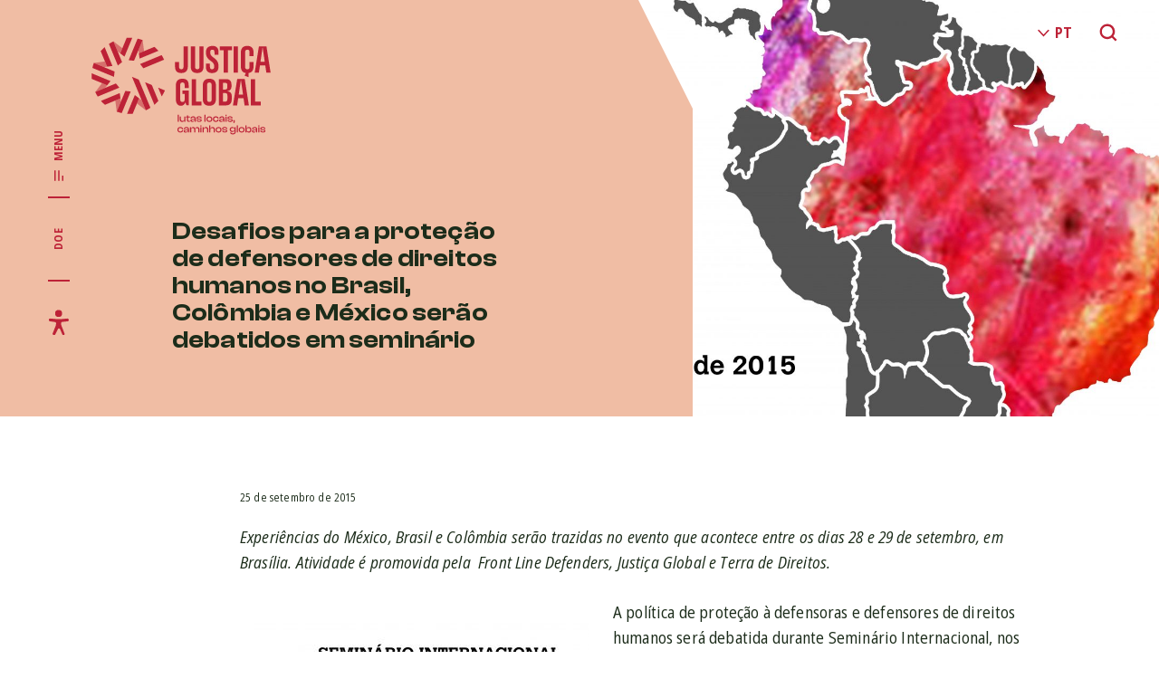

--- FILE ---
content_type: text/html; charset=UTF-8
request_url: https://www.global.org.br/blog/desafios-para-a-protecao-de-defensores-de-direitos-humanos-no-brasil-colombia-e-mexico-serao-debatidos-em-seminario/
body_size: 128825
content:
<!DOCTYPE html>
<html lang="pt-BR" prefix="og: https://ogp.me/ns#" class="no-js no-svg">
<head>
<meta charset="UTF-8">
<meta name="viewport" content="width=device-width, initial-scale=1, maximum-scale=1">
<link rel="profile" href="http://gmpg.org/xfn/11">

	<script>(function(html){html.className = html.className.replace(/\bno-js\b/,'js')})(document.documentElement);</script>
	<link rel="preconnect" href="https://fonts.googleapis.com">
	<link rel="preconnect" href="https://fonts.gstatic.com" crossorigin>
	<link href="https://fonts.googleapis.com/css2?family=Open+Sans:ital,wdth,wght@0,87.5,400;0,87.5,700;1,87.5,400;1,87.5,700&display=swap" rel="stylesheet">
	<link rel="alternate" href="https://www.global.org.br/blog/desafios-para-a-protecao-de-defensores-de-direitos-humanos-no-brasil-colombia-e-mexico-serao-debatidos-em-seminario/" hreflang="pt" />
<link rel="alternate" href="https://www.global.org.br/en/blog/desafios-para-a-protecao-de-defensores-de-direitos-humanos-no-brasil-colombia-e-mexico-serao-debatidos-em-seminario/" hreflang="en" />
<link rel="alternate" href="https://www.global.org.br/es/blog/desafios-para-a-protecao-de-defensores-de-direitos-humanos-no-brasil-colombia-e-mexico-serao-debatidos-em-seminario/" hreflang="es" />

<!-- Otimização para mecanismos de pesquisa pelo Rank Math - https://rankmath.com/ -->
<title>Desafios para a proteção de defensores de direitos humanos no Brasil, Colômbia e México serão debatidos em seminário - Justiça Global</title>
<meta name="description" content="Experiências do México, Brasil e Colômbia serão trazidas no evento que acontece entre os dias 28 e 29 de setembro, em Brasília. Atividade é promovida pela Front Line Defenders, Justiça Global e Terra de Direitos."/>
<meta name="robots" content="follow, index, max-snippet:-1, max-video-preview:-1, max-image-preview:large"/>
<link rel="canonical" href="https://www.global.org.br/blog/desafios-para-a-protecao-de-defensores-de-direitos-humanos-no-brasil-colombia-e-mexico-serao-debatidos-em-seminario/" />
<meta property="og:locale" content="pt_BR" />
<meta property="og:type" content="article" />
<meta property="og:title" content="Desafios para a proteção de defensores de direitos humanos no Brasil, Colômbia e México serão debatidos em seminário - Justiça Global" />
<meta property="og:description" content="Experiências do México, Brasil e Colômbia serão trazidas no evento que acontece entre os dias 28 e 29 de setembro, em Brasília. Atividade é promovida pela Front Line Defenders, Justiça Global e Terra de Direitos." />
<meta property="og:url" content="https://www.global.org.br/blog/desafios-para-a-protecao-de-defensores-de-direitos-humanos-no-brasil-colombia-e-mexico-serao-debatidos-em-seminario/" />
<meta property="og:site_name" content="Justiça Global" />
<meta property="article:tag" content="Defensores de Direitos Humanos" />
<meta property="article:section" content="Proteção de Defensores de Direitos Humanos e da Democracia" />
<meta property="og:image" content="https://www.global.org.br/wp/wp-content/uploads/2015/09/banner-seminario-com-endere-os-768x998.jpg" />
<meta property="og:image:secure_url" content="https://www.global.org.br/wp/wp-content/uploads/2015/09/banner-seminario-com-endere-os-768x998.jpg" />
<meta property="og:image:width" content="768" />
<meta property="og:image:height" content="998" />
<meta property="og:image:alt" content="Desafios para a proteção de defensores de direitos humanos no Brasil, Colômbia e México serão debatidos em seminário" />
<meta property="og:image:type" content="image/jpeg" />
<meta property="article:published_time" content="2015-09-25T14:11:54-03:00" />
<meta name="twitter:card" content="summary_large_image" />
<meta name="twitter:title" content="Desafios para a proteção de defensores de direitos humanos no Brasil, Colômbia e México serão debatidos em seminário - Justiça Global" />
<meta name="twitter:description" content="Experiências do México, Brasil e Colômbia serão trazidas no evento que acontece entre os dias 28 e 29 de setembro, em Brasília. Atividade é promovida pela Front Line Defenders, Justiça Global e Terra de Direitos." />
<meta name="twitter:image" content="https://www.global.org.br/wp/wp-content/uploads/2015/09/banner-seminario-com-endere-os-768x998.jpg" />
<meta name="twitter:label1" content="Escrito por" />
<meta name="twitter:data1" content="mario" />
<meta name="twitter:label2" content="Tempo para leitura" />
<meta name="twitter:data2" content="2 minutos" />
<script type="application/ld+json" class="rank-math-schema">{"@context":"https://schema.org","@graph":[{"@type":"Organization","@id":"https://www.global.org.br/#organization","name":"Justi\u00e7a Global","logo":{"@type":"ImageObject","@id":"https://www.global.org.br/#logo","url":"https://www.global.org.br/wp/wp-content/uploads/2024/01/Design-sem-nome.jpg","contentUrl":"https://www.global.org.br/wp/wp-content/uploads/2024/01/Design-sem-nome.jpg","caption":"Justi\u00e7a Global","inLanguage":"pt-BR","width":"1591","height":"2250"}},{"@type":"WebSite","@id":"https://www.global.org.br/#website","url":"https://www.global.org.br","name":"Justi\u00e7a Global","publisher":{"@id":"https://www.global.org.br/#organization"},"inLanguage":"pt-BR"},{"@type":"ImageObject","@id":"https://www.global.org.br/wp/wp-content/uploads/2015/09/banner-seminario-com-endere-os-scaled.jpg","url":"https://www.global.org.br/wp/wp-content/uploads/2015/09/banner-seminario-com-endere-os-scaled.jpg","width":"1969","height":"2560","inLanguage":"pt-BR"},{"@type":"BreadcrumbList","@id":"https://www.global.org.br/blog/desafios-para-a-protecao-de-defensores-de-direitos-humanos-no-brasil-colombia-e-mexico-serao-debatidos-em-seminario/#breadcrumb","itemListElement":[{"@type":"ListItem","position":"1","item":{"@id":"https://www.global.org.br","name":"In\u00edcio"}},{"@type":"ListItem","position":"2","item":{"@id":"https://www.global.org.br/comunicacao/categoria/defensores/","name":"Prote\u00e7\u00e3o de Defensores de Direitos Humanos e da Democracia"}},{"@type":"ListItem","position":"3","item":{"@id":"https://www.global.org.br/blog/desafios-para-a-protecao-de-defensores-de-direitos-humanos-no-brasil-colombia-e-mexico-serao-debatidos-em-seminario/","name":"Desafios para a prote\u00e7\u00e3o de defensores de direitos humanos no Brasil, Col\u00f4mbia e M\u00e9xico ser\u00e3o debatidos em semin\u00e1rio"}}]},{"@type":"WebPage","@id":"https://www.global.org.br/blog/desafios-para-a-protecao-de-defensores-de-direitos-humanos-no-brasil-colombia-e-mexico-serao-debatidos-em-seminario/#webpage","url":"https://www.global.org.br/blog/desafios-para-a-protecao-de-defensores-de-direitos-humanos-no-brasil-colombia-e-mexico-serao-debatidos-em-seminario/","name":"Desafios para a prote\u00e7\u00e3o de defensores de direitos humanos no Brasil, Col\u00f4mbia e M\u00e9xico ser\u00e3o debatidos em semin\u00e1rio - Justi\u00e7a Global","datePublished":"2015-09-25T14:11:54-03:00","dateModified":"2015-09-25T14:11:54-03:00","isPartOf":{"@id":"https://www.global.org.br/#website"},"primaryImageOfPage":{"@id":"https://www.global.org.br/wp/wp-content/uploads/2015/09/banner-seminario-com-endere-os-scaled.jpg"},"inLanguage":"pt-BR","breadcrumb":{"@id":"https://www.global.org.br/blog/desafios-para-a-protecao-de-defensores-de-direitos-humanos-no-brasil-colombia-e-mexico-serao-debatidos-em-seminario/#breadcrumb"}},{"@type":"Person","@id":"https://www.global.org.br/author/mario/","name":"mario","url":"https://www.global.org.br/author/mario/","image":{"@type":"ImageObject","@id":"https://secure.gravatar.com/avatar/?s=96&amp;d=mm&amp;r=g","url":"https://secure.gravatar.com/avatar/?s=96&amp;d=mm&amp;r=g","caption":"mario","inLanguage":"pt-BR"},"worksFor":{"@id":"https://www.global.org.br/#organization"}},{"@type":"BlogPosting","headline":"Desafios para a prote\u00e7\u00e3o de defensores de direitos humanos no Brasil, Col\u00f4mbia e M\u00e9xico ser\u00e3o debatidos em","datePublished":"2015-09-25T14:11:54-03:00","dateModified":"2015-09-25T14:11:54-03:00","articleSection":"Prote\u00e7\u00e3o de Defensores de Direitos Humanos e da Democracia","author":{"@id":"https://www.global.org.br/author/mario/","name":"mario"},"publisher":{"@id":"https://www.global.org.br/#organization"},"description":"Experi\u00eancias do M\u00e9xico, Brasil e Col\u00f4mbia ser\u00e3o trazidas no evento que acontece entre os dias 28 e 29 de setembro, em Bras\u00edlia. Atividade \u00e9 promovida pela Front Line Defenders, Justi\u00e7a Global e Terra de Direitos.","name":"Desafios para a prote\u00e7\u00e3o de defensores de direitos humanos no Brasil, Col\u00f4mbia e M\u00e9xico ser\u00e3o debatidos em","@id":"https://www.global.org.br/blog/desafios-para-a-protecao-de-defensores-de-direitos-humanos-no-brasil-colombia-e-mexico-serao-debatidos-em-seminario/#richSnippet","isPartOf":{"@id":"https://www.global.org.br/blog/desafios-para-a-protecao-de-defensores-de-direitos-humanos-no-brasil-colombia-e-mexico-serao-debatidos-em-seminario/#webpage"},"image":{"@id":"https://www.global.org.br/wp/wp-content/uploads/2015/09/banner-seminario-com-endere-os-scaled.jpg"},"inLanguage":"pt-BR","mainEntityOfPage":{"@id":"https://www.global.org.br/blog/desafios-para-a-protecao-de-defensores-de-direitos-humanos-no-brasil-colombia-e-mexico-serao-debatidos-em-seminario/#webpage"}}]}</script>
<!-- /Plugin de SEO Rank Math para WordPress -->

<link rel='dns-prefetch' href='//www.googletagmanager.com' />
<link rel="alternate" type="application/rss+xml" title="Feed de comentários para Justiça Global &raquo; Desafios para a proteção de defensores de direitos humanos no Brasil, Colômbia e México serão debatidos em seminário" href="https://www.global.org.br/blog/desafios-para-a-protecao-de-defensores-de-direitos-humanos-no-brasil-colombia-e-mexico-serao-debatidos-em-seminario/feed/" />
<link rel="alternate" title="oEmbed (JSON)" type="application/json+oembed" href="https://www.global.org.br/wp-json/oembed/1.0/embed?url=https%3A%2F%2Fwww.global.org.br%2Fblog%2Fdesafios-para-a-protecao-de-defensores-de-direitos-humanos-no-brasil-colombia-e-mexico-serao-debatidos-em-seminario%2F" />
<link rel="alternate" title="oEmbed (XML)" type="text/xml+oembed" href="https://www.global.org.br/wp-json/oembed/1.0/embed?url=https%3A%2F%2Fwww.global.org.br%2Fblog%2Fdesafios-para-a-protecao-de-defensores-de-direitos-humanos-no-brasil-colombia-e-mexico-serao-debatidos-em-seminario%2F&#038;format=xml" />
<style id='wp-img-auto-sizes-contain-inline-css' type='text/css'>
img:is([sizes=auto i],[sizes^="auto," i]){contain-intrinsic-size:3000px 1500px}
/*# sourceURL=wp-img-auto-sizes-contain-inline-css */
</style>
<link rel='stylesheet' id='formidable-css' href='https://www.global.org.br/wp/wp-content/plugins/formidable/css/formidableforms.css?ver=5141954' type='text/css' media='all' />
<style id='wp-emoji-styles-inline-css' type='text/css'>

	img.wp-smiley, img.emoji {
		display: inline !important;
		border: none !important;
		box-shadow: none !important;
		height: 1em !important;
		width: 1em !important;
		margin: 0 0.07em !important;
		vertical-align: -0.1em !important;
		background: none !important;
		padding: 0 !important;
	}
/*# sourceURL=wp-emoji-styles-inline-css */
</style>
<style id='wp-block-library-inline-css' type='text/css'>
:root{--wp-block-synced-color:#7a00df;--wp-block-synced-color--rgb:122,0,223;--wp-bound-block-color:var(--wp-block-synced-color);--wp-editor-canvas-background:#ddd;--wp-admin-theme-color:#007cba;--wp-admin-theme-color--rgb:0,124,186;--wp-admin-theme-color-darker-10:#006ba1;--wp-admin-theme-color-darker-10--rgb:0,107,160.5;--wp-admin-theme-color-darker-20:#005a87;--wp-admin-theme-color-darker-20--rgb:0,90,135;--wp-admin-border-width-focus:2px}@media (min-resolution:192dpi){:root{--wp-admin-border-width-focus:1.5px}}.wp-element-button{cursor:pointer}:root .has-very-light-gray-background-color{background-color:#eee}:root .has-very-dark-gray-background-color{background-color:#313131}:root .has-very-light-gray-color{color:#eee}:root .has-very-dark-gray-color{color:#313131}:root .has-vivid-green-cyan-to-vivid-cyan-blue-gradient-background{background:linear-gradient(135deg,#00d084,#0693e3)}:root .has-purple-crush-gradient-background{background:linear-gradient(135deg,#34e2e4,#4721fb 50%,#ab1dfe)}:root .has-hazy-dawn-gradient-background{background:linear-gradient(135deg,#faaca8,#dad0ec)}:root .has-subdued-olive-gradient-background{background:linear-gradient(135deg,#fafae1,#67a671)}:root .has-atomic-cream-gradient-background{background:linear-gradient(135deg,#fdd79a,#004a59)}:root .has-nightshade-gradient-background{background:linear-gradient(135deg,#330968,#31cdcf)}:root .has-midnight-gradient-background{background:linear-gradient(135deg,#020381,#2874fc)}:root{--wp--preset--font-size--normal:16px;--wp--preset--font-size--huge:42px}.has-regular-font-size{font-size:1em}.has-larger-font-size{font-size:2.625em}.has-normal-font-size{font-size:var(--wp--preset--font-size--normal)}.has-huge-font-size{font-size:var(--wp--preset--font-size--huge)}.has-text-align-center{text-align:center}.has-text-align-left{text-align:left}.has-text-align-right{text-align:right}.has-fit-text{white-space:nowrap!important}#end-resizable-editor-section{display:none}.aligncenter{clear:both}.items-justified-left{justify-content:flex-start}.items-justified-center{justify-content:center}.items-justified-right{justify-content:flex-end}.items-justified-space-between{justify-content:space-between}.screen-reader-text{border:0;clip-path:inset(50%);height:1px;margin:-1px;overflow:hidden;padding:0;position:absolute;width:1px;word-wrap:normal!important}.screen-reader-text:focus{background-color:#ddd;clip-path:none;color:#444;display:block;font-size:1em;height:auto;left:5px;line-height:normal;padding:15px 23px 14px;text-decoration:none;top:5px;width:auto;z-index:100000}html :where(.has-border-color){border-style:solid}html :where([style*=border-top-color]){border-top-style:solid}html :where([style*=border-right-color]){border-right-style:solid}html :where([style*=border-bottom-color]){border-bottom-style:solid}html :where([style*=border-left-color]){border-left-style:solid}html :where([style*=border-width]){border-style:solid}html :where([style*=border-top-width]){border-top-style:solid}html :where([style*=border-right-width]){border-right-style:solid}html :where([style*=border-bottom-width]){border-bottom-style:solid}html :where([style*=border-left-width]){border-left-style:solid}html :where(img[class*=wp-image-]){height:auto;max-width:100%}:where(figure){margin:0 0 1em}html :where(.is-position-sticky){--wp-admin--admin-bar--position-offset:var(--wp-admin--admin-bar--height,0px)}@media screen and (max-width:600px){html :where(.is-position-sticky){--wp-admin--admin-bar--position-offset:0px}}

/*# sourceURL=wp-block-library-inline-css */
</style><style id='global-styles-inline-css' type='text/css'>
:root{--wp--preset--aspect-ratio--square: 1;--wp--preset--aspect-ratio--4-3: 4/3;--wp--preset--aspect-ratio--3-4: 3/4;--wp--preset--aspect-ratio--3-2: 3/2;--wp--preset--aspect-ratio--2-3: 2/3;--wp--preset--aspect-ratio--16-9: 16/9;--wp--preset--aspect-ratio--9-16: 9/16;--wp--preset--color--black: #000000;--wp--preset--color--cyan-bluish-gray: #abb8c3;--wp--preset--color--white: #ffffff;--wp--preset--color--pale-pink: #f78da7;--wp--preset--color--vivid-red: #cf2e2e;--wp--preset--color--luminous-vivid-orange: #ff6900;--wp--preset--color--luminous-vivid-amber: #fcb900;--wp--preset--color--light-green-cyan: #7bdcb5;--wp--preset--color--vivid-green-cyan: #00d084;--wp--preset--color--pale-cyan-blue: #8ed1fc;--wp--preset--color--vivid-cyan-blue: #0693e3;--wp--preset--color--vivid-purple: #9b51e0;--wp--preset--gradient--vivid-cyan-blue-to-vivid-purple: linear-gradient(135deg,rgb(6,147,227) 0%,rgb(155,81,224) 100%);--wp--preset--gradient--light-green-cyan-to-vivid-green-cyan: linear-gradient(135deg,rgb(122,220,180) 0%,rgb(0,208,130) 100%);--wp--preset--gradient--luminous-vivid-amber-to-luminous-vivid-orange: linear-gradient(135deg,rgb(252,185,0) 0%,rgb(255,105,0) 100%);--wp--preset--gradient--luminous-vivid-orange-to-vivid-red: linear-gradient(135deg,rgb(255,105,0) 0%,rgb(207,46,46) 100%);--wp--preset--gradient--very-light-gray-to-cyan-bluish-gray: linear-gradient(135deg,rgb(238,238,238) 0%,rgb(169,184,195) 100%);--wp--preset--gradient--cool-to-warm-spectrum: linear-gradient(135deg,rgb(74,234,220) 0%,rgb(151,120,209) 20%,rgb(207,42,186) 40%,rgb(238,44,130) 60%,rgb(251,105,98) 80%,rgb(254,248,76) 100%);--wp--preset--gradient--blush-light-purple: linear-gradient(135deg,rgb(255,206,236) 0%,rgb(152,150,240) 100%);--wp--preset--gradient--blush-bordeaux: linear-gradient(135deg,rgb(254,205,165) 0%,rgb(254,45,45) 50%,rgb(107,0,62) 100%);--wp--preset--gradient--luminous-dusk: linear-gradient(135deg,rgb(255,203,112) 0%,rgb(199,81,192) 50%,rgb(65,88,208) 100%);--wp--preset--gradient--pale-ocean: linear-gradient(135deg,rgb(255,245,203) 0%,rgb(182,227,212) 50%,rgb(51,167,181) 100%);--wp--preset--gradient--electric-grass: linear-gradient(135deg,rgb(202,248,128) 0%,rgb(113,206,126) 100%);--wp--preset--gradient--midnight: linear-gradient(135deg,rgb(2,3,129) 0%,rgb(40,116,252) 100%);--wp--preset--font-size--small: 13px;--wp--preset--font-size--medium: 20px;--wp--preset--font-size--large: 36px;--wp--preset--font-size--x-large: 42px;--wp--preset--spacing--20: 0.44rem;--wp--preset--spacing--30: 0.67rem;--wp--preset--spacing--40: 1rem;--wp--preset--spacing--50: 1.5rem;--wp--preset--spacing--60: 2.25rem;--wp--preset--spacing--70: 3.38rem;--wp--preset--spacing--80: 5.06rem;--wp--preset--shadow--natural: 6px 6px 9px rgba(0, 0, 0, 0.2);--wp--preset--shadow--deep: 12px 12px 50px rgba(0, 0, 0, 0.4);--wp--preset--shadow--sharp: 6px 6px 0px rgba(0, 0, 0, 0.2);--wp--preset--shadow--outlined: 6px 6px 0px -3px rgb(255, 255, 255), 6px 6px rgb(0, 0, 0);--wp--preset--shadow--crisp: 6px 6px 0px rgb(0, 0, 0);}:where(.is-layout-flex){gap: 0.5em;}:where(.is-layout-grid){gap: 0.5em;}body .is-layout-flex{display: flex;}.is-layout-flex{flex-wrap: wrap;align-items: center;}.is-layout-flex > :is(*, div){margin: 0;}body .is-layout-grid{display: grid;}.is-layout-grid > :is(*, div){margin: 0;}:where(.wp-block-columns.is-layout-flex){gap: 2em;}:where(.wp-block-columns.is-layout-grid){gap: 2em;}:where(.wp-block-post-template.is-layout-flex){gap: 1.25em;}:where(.wp-block-post-template.is-layout-grid){gap: 1.25em;}.has-black-color{color: var(--wp--preset--color--black) !important;}.has-cyan-bluish-gray-color{color: var(--wp--preset--color--cyan-bluish-gray) !important;}.has-white-color{color: var(--wp--preset--color--white) !important;}.has-pale-pink-color{color: var(--wp--preset--color--pale-pink) !important;}.has-vivid-red-color{color: var(--wp--preset--color--vivid-red) !important;}.has-luminous-vivid-orange-color{color: var(--wp--preset--color--luminous-vivid-orange) !important;}.has-luminous-vivid-amber-color{color: var(--wp--preset--color--luminous-vivid-amber) !important;}.has-light-green-cyan-color{color: var(--wp--preset--color--light-green-cyan) !important;}.has-vivid-green-cyan-color{color: var(--wp--preset--color--vivid-green-cyan) !important;}.has-pale-cyan-blue-color{color: var(--wp--preset--color--pale-cyan-blue) !important;}.has-vivid-cyan-blue-color{color: var(--wp--preset--color--vivid-cyan-blue) !important;}.has-vivid-purple-color{color: var(--wp--preset--color--vivid-purple) !important;}.has-black-background-color{background-color: var(--wp--preset--color--black) !important;}.has-cyan-bluish-gray-background-color{background-color: var(--wp--preset--color--cyan-bluish-gray) !important;}.has-white-background-color{background-color: var(--wp--preset--color--white) !important;}.has-pale-pink-background-color{background-color: var(--wp--preset--color--pale-pink) !important;}.has-vivid-red-background-color{background-color: var(--wp--preset--color--vivid-red) !important;}.has-luminous-vivid-orange-background-color{background-color: var(--wp--preset--color--luminous-vivid-orange) !important;}.has-luminous-vivid-amber-background-color{background-color: var(--wp--preset--color--luminous-vivid-amber) !important;}.has-light-green-cyan-background-color{background-color: var(--wp--preset--color--light-green-cyan) !important;}.has-vivid-green-cyan-background-color{background-color: var(--wp--preset--color--vivid-green-cyan) !important;}.has-pale-cyan-blue-background-color{background-color: var(--wp--preset--color--pale-cyan-blue) !important;}.has-vivid-cyan-blue-background-color{background-color: var(--wp--preset--color--vivid-cyan-blue) !important;}.has-vivid-purple-background-color{background-color: var(--wp--preset--color--vivid-purple) !important;}.has-black-border-color{border-color: var(--wp--preset--color--black) !important;}.has-cyan-bluish-gray-border-color{border-color: var(--wp--preset--color--cyan-bluish-gray) !important;}.has-white-border-color{border-color: var(--wp--preset--color--white) !important;}.has-pale-pink-border-color{border-color: var(--wp--preset--color--pale-pink) !important;}.has-vivid-red-border-color{border-color: var(--wp--preset--color--vivid-red) !important;}.has-luminous-vivid-orange-border-color{border-color: var(--wp--preset--color--luminous-vivid-orange) !important;}.has-luminous-vivid-amber-border-color{border-color: var(--wp--preset--color--luminous-vivid-amber) !important;}.has-light-green-cyan-border-color{border-color: var(--wp--preset--color--light-green-cyan) !important;}.has-vivid-green-cyan-border-color{border-color: var(--wp--preset--color--vivid-green-cyan) !important;}.has-pale-cyan-blue-border-color{border-color: var(--wp--preset--color--pale-cyan-blue) !important;}.has-vivid-cyan-blue-border-color{border-color: var(--wp--preset--color--vivid-cyan-blue) !important;}.has-vivid-purple-border-color{border-color: var(--wp--preset--color--vivid-purple) !important;}.has-vivid-cyan-blue-to-vivid-purple-gradient-background{background: var(--wp--preset--gradient--vivid-cyan-blue-to-vivid-purple) !important;}.has-light-green-cyan-to-vivid-green-cyan-gradient-background{background: var(--wp--preset--gradient--light-green-cyan-to-vivid-green-cyan) !important;}.has-luminous-vivid-amber-to-luminous-vivid-orange-gradient-background{background: var(--wp--preset--gradient--luminous-vivid-amber-to-luminous-vivid-orange) !important;}.has-luminous-vivid-orange-to-vivid-red-gradient-background{background: var(--wp--preset--gradient--luminous-vivid-orange-to-vivid-red) !important;}.has-very-light-gray-to-cyan-bluish-gray-gradient-background{background: var(--wp--preset--gradient--very-light-gray-to-cyan-bluish-gray) !important;}.has-cool-to-warm-spectrum-gradient-background{background: var(--wp--preset--gradient--cool-to-warm-spectrum) !important;}.has-blush-light-purple-gradient-background{background: var(--wp--preset--gradient--blush-light-purple) !important;}.has-blush-bordeaux-gradient-background{background: var(--wp--preset--gradient--blush-bordeaux) !important;}.has-luminous-dusk-gradient-background{background: var(--wp--preset--gradient--luminous-dusk) !important;}.has-pale-ocean-gradient-background{background: var(--wp--preset--gradient--pale-ocean) !important;}.has-electric-grass-gradient-background{background: var(--wp--preset--gradient--electric-grass) !important;}.has-midnight-gradient-background{background: var(--wp--preset--gradient--midnight) !important;}.has-small-font-size{font-size: var(--wp--preset--font-size--small) !important;}.has-medium-font-size{font-size: var(--wp--preset--font-size--medium) !important;}.has-large-font-size{font-size: var(--wp--preset--font-size--large) !important;}.has-x-large-font-size{font-size: var(--wp--preset--font-size--x-large) !important;}
/*# sourceURL=global-styles-inline-css */
</style>

<style id='classic-theme-styles-inline-css' type='text/css'>
/*! This file is auto-generated */
.wp-block-button__link{color:#fff;background-color:#32373c;border-radius:9999px;box-shadow:none;text-decoration:none;padding:calc(.667em + 2px) calc(1.333em + 2px);font-size:1.125em}.wp-block-file__button{background:#32373c;color:#fff;text-decoration:none}
/*# sourceURL=/wp-includes/css/classic-themes.min.css */
</style>
<link rel='stylesheet' id='style-css' href='https://www.global.org.br/wp/wp-content/themes/justicaglobal/style.css?ver=1.0.0.62' type='text/css' media='all' />
<link rel='stylesheet' id='theme-style-css' href='https://www.global.org.br/wp/wp-content/themes/justicaglobal/dist/style.min.css?ver=1.0.0.62' type='text/css' media='all' />

<!-- Snippet da etiqueta do Google (gtag.js) adicionado pelo Site Kit -->

<!-- Snippet do Google Análises adicionado pelo Site Kit -->
<script type="text/javascript" src="https://www.googletagmanager.com/gtag/js?id=GT-K4LNQ4MC" id="google_gtagjs-js" async></script>
<script type="text/javascript" id="google_gtagjs-js-after">
/* <![CDATA[ */
window.dataLayer = window.dataLayer || [];function gtag(){dataLayer.push(arguments);}
gtag("set","linker",{"domains":["www.global.org.br"]});
gtag("js", new Date());
gtag("set", "developer_id.dZTNiMT", true);
gtag("config", "GT-K4LNQ4MC");
 window._googlesitekit = window._googlesitekit || {}; window._googlesitekit.throttledEvents = []; window._googlesitekit.gtagEvent = (name, data) => { var key = JSON.stringify( { name, data } ); if ( !! window._googlesitekit.throttledEvents[ key ] ) { return; } window._googlesitekit.throttledEvents[ key ] = true; setTimeout( () => { delete window._googlesitekit.throttledEvents[ key ]; }, 5 ); gtag( "event", name, { ...data, event_source: "site-kit" } ); } 
//# sourceURL=google_gtagjs-js-after
/* ]]> */
</script>

<!-- Fim do snippet da etiqueta do Google (gtag.js) adicionado pelo Site Kit -->
<link rel="https://api.w.org/" href="https://www.global.org.br/wp-json/" /><link rel="alternate" title="JSON" type="application/json" href="https://www.global.org.br/wp-json/wp/v2/posts/7612" /><link rel="EditURI" type="application/rsd+xml" title="RSD" href="https://www.global.org.br/wp/xmlrpc.php?rsd" />
<meta name="generator" content="WordPress 6.9" />
<link rel='shortlink' href='https://www.global.org.br/?p=7612' />
<meta name="generator" content="Site Kit by Google 1.152.1" /><link rel="icon" href="https://www.global.org.br/wp/wp-content/uploads/2023/05/cropped-favicon-150x150.png" sizes="32x32" />
<link rel="icon" href="https://www.global.org.br/wp/wp-content/uploads/2023/05/cropped-favicon-300x300.png" sizes="192x192" />
<link rel="apple-touch-icon" href="https://www.global.org.br/wp/wp-content/uploads/2023/05/cropped-favicon-300x300.png" />
<meta name="msapplication-TileImage" content="https://www.global.org.br/wp/wp-content/uploads/2023/05/cropped-favicon-300x300.png" />
		<style type="text/css" id="wp-custom-css">
			body{
	top: 0 !important;
}
.gtranslate_wrapper,
.skiptranslate,
.skiptranslate iframe{
	position: absolute !important;
  top: -500px !important;
}


.home .banner-post-slider__wrapper{
	align-items: stretch;
}

.home .banner-post-slider__wrapper .swiper-slide {
	height: auto;
	background-color: #bd2237 !important;
}
/* SINGLE CLIPPING */
.page-cover.page-cover--clipping{
	margin-bottom: 0;
}
.single-clipping-mod{
	position: relative;
}
/*
.single-clipping-mod::before {
	content: "";
	background-color: var(--color-primary);
	width: var(--header-width);
	height: 100%;
	display: block;
	position: absolute;
	top: 0;
	left: calc( 0px - (var(--header-width)));
}
*/
.single-clipping-mod .post-excerpt__modal {	
	position: relative;
	transform: none;	
}
.single-clipping-mod .post-excerpt__modal-wrapper {	
	padding-left: var(--content-offset-left);
}
.single-clipping-mod .post-excerpt__modal-image-wrapper{
	display: none;
}
.single-clipping-mod .post-excerpt--clipping .post-excerpt__modal-header {	
	padding-left: 0;
}
.rounded-image-wrapper {
	clip-path: none;	
}
.post-excerpt--redondo .post-excerpt__content {
	position: relative;
	z-index: 101;
	margin-top: 0;
}
.post-excerpt--equipe .post-excerpt__content {
	margin-top: 1rem;	
}
.single-apoio .page-cover__image-wrapper{
	background-color: var(--color-primary);
}
.single-apoio .page-cover__image-wrapper img.page-cover__image{
	display: none;
}
.single-apoio .text blockquote, .single-post .text blockquote {	
	text-transform: none;
}
.page-template-tpl-page-acervo-galerias .post-archive__item:not(:last-child) {
	margin-bottom: 2rem;
}
.page-template-tpl-page-acervo .post-excerpt--galeria .post-excerpt__title{
	display: block;
}
.post-excerpt--informe.post-excerpt--galeria .post-excerpt__content{
	font-size: 0;
}
.post-excerpt--informe.post-excerpt--galeria .post-excerpt__content .post-excerpt__image-wrapper{
	width: 100%;
	max-width: 300px;
  display: inline-block;
	vertical-align: top;
  margin: 0 0 20px;
}
.post-excerpt--galeria .post-excerpt__header {
	width: 100%;
	padding-top: 1.5rem;
	margin-bottom: 1.5rem;
	display: inline-block;
	vertical-align: top;
}
.page-template-tpl-page-comunicacao-imprensa-clipping .page-cover {
	margin-bottom: 0;
}
.page-template-tpl-page-comunicacao-imprensa-clipping .post-by-tax-list__term-section {
	background-color: #FFF !important;
	padding-bottom: 0;
}
.page-template-tpl-page-comunicacao-imprensa-clipping .page-navigation {	
	margin-bottom: 6rem;
}
@media only screen and (min-width: 48.75em) {
  .cta--home .cta__wrapper {
		padding-bottom: 12vw;
	}
	.cta--home .cta__grafismo {
		top: unset;
		height: 42vw;
	}
	.post-excerpt--informe.post-excerpt--galeria .post-excerpt__content .post-excerpt__image-wrapper{
	width: 175px;
  display: inline-block;
	vertical-align: top;
  margin: 0 30px 0 0;
}
.post-excerpt--galeria .post-excerpt__header {
	width: calc( 100% - 210px );
	padding-top: 1.5rem;
	margin-bottom: 1.5rem;
	display: inline-block;
	vertical-align: top;
}
}
@media only screen and (min-width: 60em) {
 .cta--home .cta__wrapper {
		padding-bottom: 0;
	}
	.page-template-tpl-page-acervo-galerias .post-archive__item:not(:last-child) {
	margin-bottom: 2rem;
}
}		</style>
		
<meta name=“facebook-domain-verification” content=“34vth955jwk8u4emla50rac9uxje8k” />
<meta name="google-site-verification" content="BjPZ1j7l54_aYSyS62pNMwpDFlK0dAJAlAHt7CQ8FLU" />
<!-- Google Tag Manager -->
<script>(function(w,d,s,l,i){w[l]=w[l]||[];w[l].push({'gtm.start':
new Date().getTime(),event:'gtm.js'});var f=d.getElementsByTagName(s)[0],
j=d.createElement(s),dl=l!='dataLayer'?'&l='+l:'';j.async=true;j.src=
'https://www.googletagmanager.com/gtm.js?id='+i+dl;f.parentNode.insertBefore(j,f);
})(window,document,'script','dataLayer','GTM-NPKCFZJF');</script>
<!-- End Google Tag Manager -->
</head>

<body id="body" class="wp-singular post-template-default single single-post postid-7612 single-format-standard wp-theme-justicaglobal">

<!-- pro widget do facebook - esta no meu app, trocar! -->
<div id="fb-root"></div>
<script async defer crossorigin="anonymous" src="https://connect.facebook.net/en_US/sdk.js#xfbml=1&version=v17.0&appId=351069841615626&autoLogAppEvents=1" nonce="Me14omWq"></script>
<!-- fim -->

<div id="svg-sprite">
	<svg aria-hidden="true" style="position:absolute;width:0;height:0" xmlns="http://www.w3.org/2000/svg" overflow="hidden"><defs><symbol id="icon-acessibilidade" viewBox="0 0 32 32"><path d="M20.114 4.876a4.418 4.418 0 11-8.838 0 4.418 4.418 0 118.838 0zm-6.247 7.162h4.419l8.381-.762c.762-.152 1.524.457 1.676 1.219l.152.457c.152.762-.457 1.676-1.219 1.829h-.152l-6.857.762c-.762.152-1.371.762-1.371 1.524v1.981c0 .152 0 .305.152.61l4.114 10.514c.305.762 0 1.676-.762 1.981-.762.305-1.676 0-1.981-.762l-2.895-6.705c-.305-.762-1.219-1.067-1.981-.762a1.83 1.83 0 00-.762.762l-3.352 6.857c-.762.61-1.676.914-2.438.457-.762-.305-1.067-1.219-.762-1.981l3.962-10.057c0-.152.152-.305.152-.457l.152-2.286c0-.762-.61-1.524-1.371-1.524l-6.4-.914c-.914-.152-1.524-.914-1.371-1.676v-.457c.152-.762.762-1.371 1.676-1.371l8.838.762c-.152 0 0 0 0 0z"/></symbol><symbol id="icon-chevron" viewBox="0 0 32 32"><path d="M26.24 15.68L11.2 30.72l-4.48-4.48 10.56-10.56L6.72 5.12 11.2.64l15.04 15.04z"/></symbol><symbol id="icon-close" viewBox="0 0 32 32"><path d="M21.123 22.514l-5.059-5.059-5.059 5.059-1.391-1.391 5.059-5.059-5.059-5.059 1.391-1.391 5.059 5.059 5.059-5.059 1.391 1.391-5.059 5.059 5.059 5.059-1.391 1.391z"/><path d="M27.194 4.806c-6.198-6.198-16.19-6.198-22.387 0s-6.198 16.19 0 22.387c6.198 6.198 16.19 6.198 22.387 0s6.198-16.19 0-22.387zm-1.771 20.617c-2.53 2.53-5.818 3.921-9.36 3.921s-6.83-1.391-9.36-3.921c-2.53-2.53-3.921-5.818-3.921-9.36s1.391-6.83 3.921-9.36c2.53-2.53 5.818-3.921 9.36-3.921s6.83 1.391 9.36 3.921c2.53 2.53 3.921 5.818 3.921 9.36s-1.391 6.83-3.921 9.36z"/></symbol><symbol id="icon-close-x" viewBox="0 0 32 32"><path d="M21.123 22.514l-5.059-5.059-5.059 5.059-1.391-1.391 5.059-5.059-5.059-5.059 1.391-1.391 5.059 5.059 5.059-5.059 1.391 1.391-5.059 5.059 5.059 5.059-1.391 1.391z"/></symbol><symbol id="icon-contraste" viewBox="0 0 32 32"><path d="M16 31.819C7.322 31.819.181 24.678.181 16S7.322.181 16 .181 31.819 7.322 31.819 16A15.779 15.779 0 0116 31.819zm0-29.83C8.316 1.989 1.989 8.317 1.989 16S8.317 30.011 16 30.011c7.684 0 14.011-6.328 14.011-14.011S23.774 1.989 16 1.989z"/><path d="M15.548 10.124c-3.525 0-6.328 2.802-6.328 6.328s2.802 6.328 6.328 6.328V10.125z"/><path d="M25.401 15.367c-.542-4.339-4.339-7.774-9.04-7.955h-.904c-4.881.181-8.859 3.977-9.04 8.678v.542c.181 4.52 3.706 8.136 8.316 8.678.362.09.814.09 1.175.09s.723 0 1.175-.09c4.339-.452 7.774-3.797 8.316-7.955 0-.362.09-.723.09-1.085 0-.181 0-.542-.09-.904zM16 23.684h-.181c-4.158-.09-7.412-3.345-7.412-7.232s3.345-7.141 7.412-7.232H16c4.249 0 7.684 3.254 7.684 7.232S20.249 23.684 16 23.684z"/></symbol><symbol id="icon-email" viewBox="0 0 32 32"><path d="M27.485 8.345H4.515L16 17.915l11.485-9.57zm-26.795 0a3.843 3.843 0 013.83-3.83h22.97a3.843 3.843 0 013.83 3.83v15.31a3.843 3.843 0 01-3.83 3.83H4.515a3.843 3.843 0 01-3.83-3.83L.69 8.345z"/></symbol><symbol id="icon-facebook" viewBox="0 0 32 32"><path d="M17.345 24.65v-7.88h2.69l.385-3.075h-3.075v-1.92c0-.865.29-1.535 1.535-1.535h1.635V7.455c-.385 0-1.345-.095-2.4-.095a3.706 3.706 0 00-3.94 4.035V13.7h-2.69v3.075h2.69v7.875h3.17z"/></symbol><symbol id="icon-font-large" viewBox="0 0 32 32"><path d="M7.461 20.944l4.315-9.618h2.157l4.315 9.618H16.45l-1.079-2.517h-5.124l-1.079 2.517H7.46zm3.505-3.865h3.865l-1.348-2.966-.539-1.348h-.09l-.539 1.348-1.348 2.966zm10.068 2.067v-2.337h-2.337v-1.258h2.337v-2.337h1.438v2.337h2.337v1.258h-2.337v2.337h-1.438z"/><path d="M16 31.73C7.371 31.73.27 24.629.27 16S7.371.27 16 .27C24.629.27 31.73 7.371 31.73 16S24.719 31.73 16 31.73zm0-29.663C8.36 2.067 2.067 8.359 2.067 16S8.359 29.933 16 29.933c7.64 0 13.933-6.292 13.933-13.933S23.731 2.067 16 2.067z"/></symbol><symbol id="icon-font-small" viewBox="0 0 32 32"><path d="M8.444 20.889l4.267-9.511h2.133l4.267 9.511h-1.778L16.266 18.4h-5.067l-1.067 2.489H8.443zm3.378-3.911h3.822l-1.333-2.933-.533-1.333h-.089l-.533 1.333-1.333 2.933zm7.734.355V16H24v1.333h-4.444z"/><path d="M16 31.556C7.378 31.556.444 24.534.444 16S7.377.444 16 .444C24.533.444 31.556 7.466 31.556 16S24.534 31.556 16 31.556zm0-29.334C8.356 2.222 2.222 8.355 2.222 16S8.444 29.778 16 29.778 29.778 23.556 29.778 16 23.556 2.222 16 2.222z"/></symbol><symbol id="icon-instagram" viewBox="0 0 32 32"><path d="M16 8.89c1.155-.045 2.31-.01 3.46.095.555-.005 1.11.09 1.635.29.72.335 1.295.915 1.635 1.635.195.52.295 1.075.29 1.635 0 .865.095 1.155.095 3.46.045 1.155.01 2.31-.095 3.46.005.555-.09 1.11-.29 1.635a3.396 3.396 0 01-1.635 1.635 4.546 4.546 0 01-1.635.29c-.865 0-1.155.095-3.46.095-1.155.045-2.31.01-3.46-.095a4.477 4.477 0 01-1.635-.29A3.396 3.396 0 019.27 21.1a4.546 4.546 0 01-.29-1.635c0-.865-.095-1.155-.095-3.46-.045-1.155-.01-2.31.095-3.46-.005-.555.09-1.11.29-1.635.17-.355.395-.68.67-.96.225-.335.57-.575.96-.67a4.546 4.546 0 011.635-.29c1.155-.11 2.31-.14 3.465-.1zm0-1.535c-1.185-.04-2.37-.01-3.555.095-.72 0-1.44.13-2.11.385-.585.19-1.11.52-1.535.96-.44.425-.77.955-.96 1.54-.3.66-.435 1.385-.385 2.11-.105 1.18-.14 2.37-.095 3.555-.04 1.185-.01 2.37.095 3.555 0 .72.13 1.44.385 2.115.19.585.52 1.11.96 1.535.425.44.955.77 1.535.96.675.255 1.39.385 2.115.385 1.18.105 2.37.14 3.555.095 1.185.04 2.37.01 3.555-.095.72 0 1.44-.13 2.115-.385a4.027 4.027 0 002.495-2.495c.255-.675.385-1.39.385-2.115 0-.96.095-1.25.095-3.555.04-1.185.01-2.37-.095-3.555 0-.72-.13-1.44-.385-2.115a3.737 3.737 0 00-.96-1.535 3.77 3.77 0 00-1.535-.96 5.97 5.97 0 00-2.11-.385A29.328 29.328 0 0016 7.355zm0 4.225a4.35 4.35 0 00-4.42 4.275V16c0 2.44 1.98 4.42 4.42 4.42s4.42-1.98 4.42-4.42-1.98-4.42-4.42-4.42zm0 7.3a2.824 2.824 0 01-2.88-2.775V16a2.824 2.824 0 012.775-2.88H16a2.824 2.824 0 012.88 2.775V16a2.824 2.824 0 01-2.775 2.88H16zm4.61-8.545a1.055 1.055 0 101.055 1.055c0-.58-.475-1.05-1.055-1.055z"/></symbol><symbol id="icon-link-arrow" viewBox="0 0 32 32"><path d="M10.607 10.607v2.157h8l-8.719 8.719 1.528 1.528 8.809-8.809v8h2.157V10.517l-11.775.09z"/><path d="M16 31.73C7.371 31.73.27 24.629.27 16S7.371.27 16 .27C24.629.27 31.73 7.371 31.73 16A15.69 15.69 0 0116 31.73zm0-29.663C8.36 2.067 2.067 8.359 2.067 16S8.359 29.933 16 29.933c7.64 0 13.933-6.292 13.933-13.933S23.731 2.067 16 2.067z"/></symbol><symbol id="icon-long-arrow" viewBox="0 0 30.5 13"><path d="M23.9.4l-1.1 1.1L27 5.7H.8v1.6H27l-4.2 4.2 1.1 1.1 6-6-6-6.2z"/></symbol><symbol id="icon-longest-arrow" viewBox="0 0 32.5 4.6"><path d="M30.3.3l-.4.4L31.3 2H.3v.5h31l-1.4 1.4.4.4 2-2c-.1 0-2-2-2-2z"/></symbol><symbol id="icon-medium" viewBox="0 0 32 32"><path d="M17.622 16a8.645 8.645 0 11-17.29 0 8.645 8.645 0 0117.29 0zm9.72 0c0 4.178-1.934 7.565-4.32 7.565s-4.32-3.387-4.32-7.565c0-4.178 1.934-7.565 4.32-7.565s4.32 3.387 4.32 7.565zm4.325-.54c0 3.88-.725 7.025-1.62 7.025s-1.62-3.145-1.62-7.025c0-3.88.725-7.025 1.62-7.025s1.62 3.145 1.62 7.025z"/></symbol><symbol id="icon-menu" viewBox="0 0 32 32"><path d="M.762 29.333v-3.81H16v3.81H.762zm0-11.428v-3.81h30.476v3.81H.762zm0-11.429v-3.81h30.476v3.81H.762z"/></symbol><symbol id="icon-phone" viewBox="0 0 32 32"><path d="M18.31 22.125l3.06-2.805a.944.944 0 01.77-.26l.51.26 7.15 3.315c.51.26.51.51.51 1.015a6.48 6.48 0 01-2.045 4.59 7.357 7.357 0 01-5.36 2.045c-2.49-.015-4.94-.63-7.145-1.785-2.6-1.38-5-3.1-7.145-5.1a43.092 43.092 0 01-3.83-5.615 34.273 34.273 0 01-2.55-5.62 15.701 15.701 0 01-.51-4.85c.17-1.435.79-2.78 1.785-3.83A7.786 7.786 0 018.36 1.7c.405.01.775.195 1.015.51L13.2 9.36c.025.19.12.37.26.51a.936.936 0 01-.255.765l-3.32 3.06a1.122 1.122 0 000 1.275c.88 1.465 1.9 2.835 3.06 4.085a25.477 25.477 0 004.085 3.315c.51.26 1.02.26 1.28-.245z"/></symbol><symbol id="icon-play" viewBox="0 0 32 32"><path d="M20.09 15.917L14.247 12.3v7.207l5.843-3.59z"/><path d="M15.944 31.805C7.262 31.805.222 24.682.222 15.944S7.262.083 15.944.083c8.682 0 15.722 7.123 15.722 15.861s-7.068 15.861-15.722 15.861zm0-31.165C7.568.64.779 7.513.779 15.944s6.79 15.304 15.165 15.304 15.165-6.873 15.165-15.304S24.292.64 15.944.64z"/></symbol><symbol id="icon-search" viewBox="0 0 32 32"><path d="M31.196 28.462l-6.271-6.271c1.769-2.251 2.734-5.146 2.734-8.04 0-7.397-5.95-13.347-13.186-13.347h-.161C6.915.804.965 6.754.965 13.99v.161c0 7.397 5.95 13.347 13.186 13.347h.161c2.894 0 5.789-.965 8.04-2.734l6.271 6.271 2.573-2.573zM4.663 14.151c0-5.307 4.181-9.487 9.327-9.487h.161c5.307 0 9.487 4.181 9.487 9.327v.161c0 5.307-4.181 9.487-9.327 9.487h-.161c-5.307 0-9.487-4.181-9.487-9.327v-.161z"/></symbol><symbol id="icon-share" viewBox="0 0 32 32"><path d="M11.294 14.762c-.694-.198-1.387.198-1.585.892s.198 1.387.892 1.585a1.272 1.272 0 001.585-.892v-.495c0-.495-.396-.892-.892-1.09zm7.43-3.171c.099 0 .198.099.396.099.694 0 1.288-.594 1.288-1.288s-.594-1.288-1.288-1.288c-.694 0-1.189.495-1.288 1.189v.099c-.099.495.297.991.892 1.189zm.298 11.294c.694 0 1.288-.594 1.288-1.288s-.594-1.288-1.288-1.288a1.31 1.31 0 00-1.288 1.288v.099c.099.694.694 1.189 1.288 1.189z"/><path d="M15.95.099C7.232.099.099 7.232.099 15.95S7.232 31.801 15.95 31.801s15.851-7.133 15.851-15.851S24.767.099 15.95.099zm-2.278 14.96c0 .099.099.198.099.297.099.396.099.793 0 1.189 0 .099-.099.198-.099.297l3.567 2.477c.495-.396 1.189-.694 1.783-.694 1.387 0 2.576.991 2.774 2.279.297 1.585-.694 3.071-2.18 3.368-.099 0-.198 0-.396.099h-.297c-1.585 0-2.774-1.288-2.774-2.873 0-.297.099-.594.198-.892l-3.567-2.477c-.396.396-.991.594-1.585.594h-.297c-1.585 0-2.873-1.288-2.774-2.873 0-1.585 1.288-2.873 2.873-2.774.694 0 1.288.198 1.783.694l3.567-2.477c-.099-.297-.198-.594-.198-.892a2.875 2.875 0 012.873-2.873c1.387 0 2.477.991 2.774 2.279.297 1.585-.694 3.071-2.18 3.368-.099 0-.198 0-.396.099h-.297c-.594 0-1.288-.198-1.783-.694l-3.467 2.477z"/></symbol><symbol id="icon-linkedin" viewBox="0 0 32 32"><path d="M31.992 32v-.001H32V20.263c0-5.741-1.236-10.164-7.948-10.164-3.227 0-5.392 1.771-6.276 3.449h-.093v-2.913h-6.364v21.364h6.627V21.42c0-2.785.528-5.479 3.977-5.479 3.399 0 3.449 3.179 3.449 5.657v10.401zM.528 10.636h6.635V32H.528zM3.843 0C1.722 0 0 1.721 0 3.843s1.721 3.879 3.843 3.879 3.843-1.757 3.843-3.879A3.846 3.846 0 003.843 0z"/></symbol><symbol id="icon-twitter" viewBox="0 0 32 32"><path d="M18.9 13.6L30.3.4h-2.7l-9.9 11.5L9.8.4H.7l11.9 17.4L.7 31.6h2.7l10.4-12.1 8.3 12.1h9.1l-12.3-18zm-3.7 4.3L14 16.2 4.4 2.4h4.1l7.8 11.1 1.2 1.7 10.1 14.4h-4.1l-8.3-11.7z"/></symbol><symbol id="icon-youtube" viewBox="0 0 32 32"><path d="M24.645 7.895H7.355a2.16 2.16 0 00-2.16 2.16V21.94c0 1.195.97 2.16 2.16 2.16h17.29a2.16 2.16 0 002.16-2.16V10.055a2.16 2.16 0 00-2.16-2.16zm-5.61 8.575L14.3 19.23a.784.784 0 01-1.185-.71v-5.44a.834.834 0 011.18-.705l4.73 2.76c.145.075.26.19.335.335a.733.733 0 01-.325 1z"/></symbol><symbol id="icon-pinterest" viewBox="0 0 32 32"><path d="M16.435 0C7.665 0 3 5.62 3 11.749c0 2.842 1.588 6.386 4.13 7.51.386.174.596.1.682-.258.076-.272.41-1.582.572-2.2a.566.566 0 00-.136-.556c-.844-.976-1.514-2.754-1.514-4.422 0-4.274 3.398-8.424 9.18-8.424 5 0 8.498 3.248 8.498 7.894 0 5.25-2.778 8.882-6.388 8.882-1.998 0-3.486-1.568-3.014-3.508.57-2.31 1.688-4.794 1.688-6.46 0-1.494-.844-2.73-2.568-2.73-2.034 0-3.684 2.014-3.684 4.718 0 1.718.608 2.878.608 2.878s-2.012 8.128-2.386 9.646c-.632 2.57.086 6.732.148 7.09.038.198.26.26.384.098.198-.26 2.63-3.73 3.312-6.238.248-.914 1.266-4.62 1.266-4.62.67 1.21 2.604 2.224 4.664 2.224 6.128 0 10.556-5.386 10.556-12.071C28.976 4.794 23.492-.001 16.433-.001z"/></symbol><symbol id="icon-spotify" viewBox="0 0 32 32"><path d="M16 32c8.832 0 16-7.168 16-16S24.832 0 16 0 0 7.168 0 16s7.168 16 16 16zm6.496-8.459v.001c-1.076 0-4.475-3.771-14.027-1.813-.252.065-.581.168-.768.168-1.22 0-1.453-1.825-.141-2.104 5.284-1.167 10.684-1.064 15.289 1.691 1.099.701.632 2.057-.353 2.057zm1.737-4.23c-.151-.04-.107.092-.796-.271-4.033-2.387-10.044-3.349-15.393-1.897-.309.084-.477.168-.768.168-1.428 0-1.807-2.148-.251-2.587 6.288-1.767 13.033-.736 17.729 2.057.523.309.729.711.729 1.271-.007.696-.548 1.259-1.251 1.259zM6.064 9.331c6.031-1.765 15.157-1.208 20.832 2.104 1.455.839.883 2.96-.664 2.96l-.001-.001c-.336 0-.543-.084-.833-.252-4.591-2.741-12.805-3.399-18.12-1.915-.233.064-.524.167-.833.167-.852 0-1.503-.665-1.503-1.523 0-.876.543-1.372 1.123-1.54z"/></symbol><symbol id="icon-vimeo" viewBox="0 0 32 32"><path d="M18.362 9.55c3.644-2.188 5.608.896 3.74 4.382-1.872 3.5-3.59 5.782-4.48 5.782-.874 0-1.566-2.348-2.59-6.424-1.05-4.222-1.05-11.834-5.442-10.97C5.438 3.14 0 9.64 0 9.64l1.292 1.702s2.68-2.114 3.572-1.062c.904 1.062 4.326 13.814 5.458 16.172.988 2.066 3.73 4.792 6.726 2.848 3.024-1.956 13.006-10.48 14.794-20.566 1.784-10.068-12.032-7.96-13.48.816z"/></symbol><symbol id="icon-whatsapp" viewBox="0 0 32 32"><path d="M16 .6C7.5.6.6 7.5.6 16c0 3.4 1.1 6.5 2.9 9l-1.9 5.7 5.9-1.9c2.4 1.6 5.4 2.5 8.5 2.5 8.5 0 15.4-6.9 15.4-15.4S24.5.6 16 .6zm9 21.8c-.4 1.1-1.8 1.9-3 2.2-.8.2-1.9.3-5.4-1.2-4.5-1.9-7.5-6.5-7.7-6.8-.3-.3-1.9-2.4-1.9-4.7 0-2.2 1.1-3.3 1.6-3.8.4-.4 1-.6 1.6-.6h.5c.5 0 .7 0 1 .8.4.9 1.3 3.1 1.4 3.3s.2.5.1.8c-.1.3-.3.4-.5.7s-.4.5-.7.7c-.2.2-.4.5-.2 1 .3.4 1.2 1.9 2.5 3.1 1.7 1.5 3.1 2 3.6 2.2.4.2.8.1 1.1-.2.3-.4.8-1 1.2-1.6.3-.4.7-.5 1.1-.3.4.1 2.6 1.2 3.1 1.5.5.2.8.3.9.5.1.4.1 1.3-.3 2.4z"/></symbol><symbol id="icon-certificado" viewBox="0 0 32 32"><path d="M16 1l4.9 9.9 10.8 1.6-7.9 7.7L25.7 31 16 25.9 6.3 31l1.8-10.8-7.9-7.7L11 10.9 16 1z"/></symbol><symbol id="icon-data" viewBox="0 0 32 32"><path d="M4.6 10.3v17.1h22.8V10.3H4.6zm20.9-5.7h3.8c1-.1 1.8.7 1.9 1.7v23c.1 1-.7 1.8-1.7 1.9H2.7c-1 .1-1.8-.7-1.9-1.7v-23c-.1-1 .7-1.8 1.7-1.9h4V2.7C6.4 1.7 7.2.9 8.2.8h.2c1-.1 1.8.7 1.9 1.7v2.1h11.4V2.7c0-1 .8-1.9 1.9-1.9s1.9.8 1.9 1.9v1.9zm-1.9 19h-3.8v-3.8h3.8v3.8zm-5.7 0h-3.8v-3.8h3.8v3.8zm5.7-5.7h-3.8v-3.8h3.8v3.8zm-5.7 0h-3.8v-3.8h3.8v3.8zm-5.7 5.7H8.4v-3.8h3.8v3.8z"/></symbol><symbol id="icon-duracao" viewBox="0 0 32 32"><path d="M5.2 5.2C7.9 2.1 11.9.4 16 .6c4.1-.1 8.1 1.6 10.8 4.6 3.1 2.8 4.7 6.7 4.6 10.8.1 4.1-1.6 8.1-4.6 10.8-2.8 3.1-6.7 4.7-10.8 4.6-4.1.1-8.1-1.6-10.8-4.6C2.3 24 .6 20.1.6 16 .4 11.9 2.1 7.9 5.2 5.2zM23 23l1.8-1.8-6.4-6.4L16 4.4h-2.6V16c0 .7.3 1.3.8 1.8.1.1.3.2.5.3L23 23z"/></symbol><symbol id="icon-seta-jg-up" viewBox="0 0 26.9 17.9"><path d="M13.4 1l-2.5 3.3 9.5 12.6h5L13.4 1zm-7.3 9.7l4.7 6.2h5L8.6 7.4l-2.5 3.3zM1.4 17h4.7l-2.3-3.1L1.4 17z"/></symbol><symbol id="icon-font-plus" viewBox="0 0 32 32"><path d="M7.5 20.7l4.2-9.5h2.1l4.2 9.5h-1.7l-1.1-2.5h-5l-1.1 2.5H7.5zm3.4-3.8h3.8L13.4 14l-.6-1.3h-.1l-.6 1.3-1.2 2.9zm10 2v-2.3h-2.3v-1.3h2.3V13h1.3v2.3h2.3v1.3h-2.3v2.3h-1.3z"/><path d="M16 .6C7.5.6.6 7.5.6 16S7.5 31.4 16 31.4 31.4 24.5 31.4 16 24.5.6 16 .6zm0 29.9C8 30.5 1.5 24 1.5 16S8 1.5 16 1.5 30.5 8 30.5 16 24 30.5 16 30.5z"/></symbol><symbol id="icon-font-minus" viewBox="0 0 32 32"><path d="M7.5 20.7l4.2-9.5h2.1l4.2 9.5h-1.7l-1.1-2.5h-5l-1.1 2.5H7.5zm3.4-3.8h3.8L13.4 14l-.6-1.3h-.1l-.6 1.3-1.2 2.9zm7.7-.3v-1.3h5.9v1.3h-5.9z"/><path d="M16 .6C7.5.6.6 7.5.6 16S7.5 31.4 16 31.4 31.4 24.5 31.4 16 24.5.6 16 .6zm0 29.9C8 30.5 1.5 24 1.5 16S8 1.5 16 1.5 30.5 8 30.5 16 24 30.5 16 30.5z"/></symbol><symbol id="icon-contrast" viewBox="0 0 32 32"><path d="M16 .6C7.5.6.6 7.5.6 16S7.5 31.4 16 31.4 31.4 24.5 31.4 16 24.5.6 16 .6zm0 29.9C8 30.5 1.5 24 1.5 16S8 1.5 16 1.5 30.5 8 30.5 16 24 30.5 16 30.5z"/><path d="M23.4 16c0-3.8-3.3-6.9-7.4-6.9S8.6 12.2 8.6 16s3.3 6.9 7.4 6.9 7.4-3.1 7.4-6.9zm-7.8 6.1c-3.4 0-6.1-2.7-6.1-6.1 0-3.4 2.7-6.1 6.1-6.1v12.2z"/></symbol></defs></svg></div>


<div id="inicio" class="site">

	<header class="site-header">


		<div class="site-header__holder">

			<div class="site-header__wrapper">

				<!-- id -->
				<div class="site-header__icon-area">
					<a href="https://www.global.org.br/" class="site-header__icon">
						<span class="icone"><svg xmlns="http://www.w3.org/2000/svg" viewBox="0 0 640 640" class="icone-svg"><style>.icone-svg__transp{opacity:.5}</style><path class="icone-svg__opaque" d="M446.6 256.7l172.6-71.5c-6.1-13.1-13.2-25.8-21-38l-179.7 74.4 28.1 35.1zM505 586.1l-97.3-234.8-56.3-23.3L467 607.2c13.1-6.1 25.8-13.2 38-21.1zm66.2-57.5l-54.8-132.2-56.4-23.3 78 188.3c12-10.1 23-21 33.2-32.8zm28.1-37.1c10.1-15.8 18.9-32.5 26-49.9v-.1l-56.4-23.4 30.4 73.4z"/><path class="icone-svg__transp" d="M212.1 525.9l43.1-17.9 3.6 27.1-34.5 83.3-12.2-92.5z"/><path class="icone-svg__opaque" d="M295.8 445.8l-71.5 172.6c13.6 4.9 27.6 8.9 41.7 12l74.4-179.8-44.6-4.8zm-46.3 18L92.9 528.6c10.3 11.8 21.4 22.8 33.3 32.9L255.3 508l-5.8-44.2z"/><path class="icone-svg__transp" d="M101.7 380.8l43.2 17.9-16.6 21.7L45 454.9l56.7-74.1z"/><path class="icone-svg__opaque" d="M217.5 383.4L44.9 454.9c6.1 13.1 13.2 25.8 21 38l179.7-74.5-28.1-35zM172 363.3L15.4 298.4c-1.1 15.6-1 31.2.3 46.8l129.2 53.5 27.1-35.4z"/><path class="icone-svg__transp" d="M126 200.1l17.9 43.1-27.1 3.6-83.3-34.5 92.5-12.2z"/><path class="icone-svg__opaque" d="M206.1 283.8L33.5 212.3c-4.9 13.6-8.9 27.6-12 41.7l179.7 74.4 4.9-44.6zm-17.9-46.3L123.3 80.9c-11.8 10.3-22.8 21.4-32.9 33.3l53.5 129.1 44.3-5.8z"/><path class="icone-svg__transp" d="M271.2 89.6l-17.9 43.2-21.7-16.6-34.5-83.3 74.1 56.7z"/><path class="icone-svg__opaque" d="M268.7 205.4L197.1 32.8c-13.1 6.1-25.8 13.2-38 21l74.5 179.7 35.1-28.1zm20.1-45.4L353.6 3.4c-15.6-1.1-31.2-1-46.8.3l-53.5 129.2 35.5 27.1z"/><path class="icone-svg__transp" d="M451.9 114.2L408.8 132l-3.6-27.1 34.5-83.3 12.2 92.6z"/><path class="icone-svg__opaque" d="M368.2 194.3l71.5-172.6c-13.6-4.9-27.6-8.9-41.7-12l-74.5 179.7 44.7 4.9zm46.4-18l156.6-64.9c-10.3-11.8-21.4-22.8-33.3-32.9L408.8 132l5.8 44.3z"/><path class="icone-svg__transp" d="M392.8 550.4l17.9-43.2 21.7 16.6 34.5 83.3-74.1-56.7z"/><path class="icone-svg__opaque" d="M375.3 480l-64.8 156.6c15.6 1.1 31.2 1 46.8-.3l53.4-129.2-35.4-27.1z"/></svg></span>					</a>
					<!-- <a href="" class="site-header__logo-slogan">
											</a> -->
				</div>

				<!-- nav -->
				<div class="site-header__main-buttons">
					<div class="site-header__nav-area">
						<button id="primary-nav-toggle" data-target="primary-nav-content" aria-label="Exibir/Esconder menu principal" class="site-header__nav-button icon-text-button">
							<span class="icon-text-button__icon"><svg class="icon icon--menu"><use xlink:href="#icon-menu"></use></svg></span> 
							<span class="icon-text-button__text">Menu</span>
						</button>
					</div>
                    					<!-- doe -->
					<div class="site-header__donation-area">
                    
						<a href="https://www.global.org.br/doe" class="site-header__donation-button text-button button-font">
							<span class="text-button__text">Doe</span>
						</a>
					</div>
                                    
					<!-- acessibilidade -->
					<div class="site-header__acessibilidade-area acessibilidade-nav">
						<button id="access-nav-toggle" data-target="access-nav-content" aria-label="Exibir/Esconder menu de acessibilidade" class="site-header__acessibilidade-button acessibilidade-nav__toggle-button icon-button">
							<span class="icon-button__icon"><svg class="icon icon--acessibilidade"><use xlink:href="#icon-acessibilidade"></use></svg></span> 
						</button>
						
						
					</div>
				</div>
				

				<!-- voltar ao topo -->
				<div class="site-header__top-area">
					<a href="#inicio" class="site-header__top-button scroll-anchor icon-text-button icon-text-button--arrow">
						<span class="icon-text-button__text">Voltar ao topo</span>
						<span class="icon-text-button__icon"><svg class="icon icon--seta-jg-up"><use xlink:href="#icon-seta-jg-up"></use></svg></span> 
					</a>
				</div>
				
			</div>


			<div id="access-nav-content" class="site-header__acessibilidade-content acessibilidade-nav__content" aria-hidden="true">
				<div class="acessibilidade-nav__holder">
  <div class="acessibilidade-nav__wrapper">
    <div class="acessibilidade-nav__content">
      <h3 class="acessibilidade-nav__title">Acessibilidade</h3>
      <div class="acessibilidade-nav__menus">
        <ul class="acessibilidade-nav__list acessibilidade-nav__tools-list">
          <li class="acessibilidade-nav__list-item acessibilidade-nav__tools-item">
            <button id="access-nav-font-plus-btn" class="acessibilidade-nav__link title-5">
              <span class="acessibilidade-nav__link-icon acessibilidade-nav__tools-item-icon"><svg class="icon icon--font-plus"><use xlink:href="#icon-font-plus"></use></svg></span> 
              <span class="acessibilidade-nav__link-label acessibilidade-nav__tools-item-label">Aumentar tamanho<br>do texto</span>
            </button>
          </li>
          <li class="acessibilidade-nav__list-item acessibilidade-nav__tools-item">
            <button id="access-nav-font-minus-btn" class="acessibilidade-nav__link title-5">
              <span class="acessibilidade-nav__link-icon acessibilidade-nav__tools-item-icon"><svg class="icon icon--font-minus"><use xlink:href="#icon-font-minus"></use></svg></span> 
              <span class="acessibilidade-nav__link-label acessibilidade-nav__tools-item-label">Diminuir tamanho<br>do texto</span>
            </button>
          </li>
          <li class="acessibilidade-nav__list-item acessibilidade-nav__tools-item">
            <button id="access-nav-contrast-btn" class="acessibilidade-nav__link title-5">
              <span class="acessibilidade-nav__link-icon acessibilidade-nav__tools-item-icon"><svg class="icon icon--contrast"><use xlink:href="#icon-contrast"></use></svg></span> 
              <span class="acessibilidade-nav__link-label acessibilidade-nav__tools-item-label">
                <span class="turn-on">Alto contraste</span>
                <span class="turn-off">Resetar contraste</span>
              </span>
            </button>
          </li>
        </ul>
        <ul class="acessibilidade-nav__list acessibilidade-nav__links-list">
          <li class="acessibilidade-nav__list-item acessibilidade-nav__links-item">
            <button id="access-primary-nav-toggle" class="acessibilidade-nav__link title-5">
              <span class="acessibilidade-nav__link-icon acessibilidade-nav__links-item-icon"><svg class="icon icon--link-arrow"><use xlink:href="#icon-link-arrow"></use></svg></span> 
              <span class="acessibilidade-nav__link-label acessibilidade-nav__links-item-label">Acessar menu</span>
            </button>
          </li>
          <li class="acessibilidade-nav__list-item acessibilidade-nav__links-item">
            <a href="https://www.global.org.br/noticias-e-analises/" class="acessibilidade-nav__link title-5">
              <span class="acessibilidade-nav__link-icon acessibilidade-nav__links-item-icon"><svg class="icon icon--link-arrow"><use xlink:href="#icon-link-arrow"></use></svg></span> 
              <span class="acessibilidade-nav__link-label acessibilidade-nav__links-item-label">Acessar notícias</span>
            </a>
          </li>
                      <li class="acessibilidade-nav__list-item acessibilidade-nav__links-item">
              <a href="https://www.global.org.br/publicacoes/" class="acessibilidade-nav__link title-5">
                <span class="acessibilidade-nav__link-icon acessibilidade-nav__links-item-icon"><svg class="icon icon--link-arrow"><use xlink:href="#icon-link-arrow"></use></svg></span> 
                <span class="acessibilidade-nav__link-label acessibilidade-nav__links-item-label">Acesse acervo</span>
              </a>
            </li>
                                <li class="acessibilidade-nav__list-item acessibilidade-nav__links-item">
              <a href="https://www.global.org.br/acessibilidade/" class="acessibilidade-nav__link title-5">
                <span class="acessibilidade-nav__link-icon acessibilidade-nav__links-item-icon"><svg class="icon icon--link-arrow"><use xlink:href="#icon-link-arrow"></use></svg></span> 
                <span class="acessibilidade-nav__link-label acessibilidade-nav__links-item-label">Mais sobre<br>acessibilidade</span>
              </a>
            </li>
                  </ul>
      </div>
    </div>
    <!-- search, lang e close -->
    
  </div>
  <div class="utility-nav primary-nav__utility-nav utility-nav--acessibilidade-nav">
      <div class="utility-nav__close">
      <button class="utility-nav__close-button primary-nav__close-button icon-button">
        <svg class="icon icon--close"><use xlink:href="#icon-close"></use></svg>      </button>
    </div>
    <div class="utility-nav__lang primary-nav__lang">
    <div class="lang-nav">
  <select name="lang_choice_1" id="lang_choice_1" class="pll-switcher-select">
	<option value="https://www.global.org.br/blog/desafios-para-a-protecao-de-defensores-de-direitos-humanos-no-brasil-colombia-e-mexico-serao-debatidos-em-seminario/" lang="pt-BR" selected='selected'>pt</option>
	<option value="https://www.global.org.br/en/blog/desafios-para-a-protecao-de-defensores-de-direitos-humanos-no-brasil-colombia-e-mexico-serao-debatidos-em-seminario/" lang="en-US">en</option>
	<option value="https://www.global.org.br/es/blog/desafios-para-a-protecao-de-defensores-de-direitos-humanos-no-brasil-colombia-e-mexico-serao-debatidos-em-seminario/" lang="es-ES">es</option>

</select>
<script type="text/javascript">
					document.getElementById( "lang_choice_1" ).addEventListener( "change", function ( event ) { location.href = event.currentTarget.value; } )
				</script>  </div>
  </div>
  <div class="utility-nav__search primary-nav__search">
    <div class="search-form__wrapper compact-search">
<form action="https://www.global.org.br" method="get" class="search-form__form">
  <input name="s" id="search" type="text" value="" class="search-form__input input" placeholder="Digite aqui">
  <button type="button" class="search-form__button icon-button icon-button--rounded" alt="Buscar">
    <svg class="icon icon--search"><use xlink:href="#icon-search"></use></svg>  </button>
</form>
</div>  </div>
</div></div>
			</div>
			<div id="primary-nav-content" class="site-header__nav-content" aria-hidden="true">
				<nav class="primary-nav primary-nav--header">
  <div class="primary-nav__holder">

    <!-- nav e social -->
    <div class="primary-nav__wrapper">
      <div class="menu-menu-principal-pt-container"><ul id="menu-menu-principal-pt" class="menu"><li id="menu-item-347" class="menu-block menu-block--01 menu-item menu-item-type-post_type menu-item-object-page menu-item-home menu-item-347"><a href="https://www.global.org.br/">Início</a></li>
<li id="menu-item-348" class="menu-block menu-block--02 menu-item menu-item-type-post_type menu-item-object-page menu-item-has-children menu-item-348"><a href="https://www.global.org.br/quem-somos/">Quem somos</a>
<ul class="sub-menu">
	<li id="menu-item-18633" class="menu-item menu-item-type-post_type menu-item-object-page menu-item-18633"><a href="https://www.global.org.br/quem-somos/">Sobre a Justiça Global</a></li>
	<li id="menu-item-349" class="menu-item menu-item-type-post_type menu-item-object-page menu-item-349"><a href="https://www.global.org.br/quem-somos/transparencia/">Transparência</a></li>
	<li id="menu-item-350" class="menu-item menu-item-type-post_type menu-item-object-page menu-item-350"><a href="https://www.global.org.br/quem-somos/equipe-e-conselho/">Equipe e conselho</a></li>
	<li id="menu-item-28274" class="menu-item menu-item-type-post_type menu-item-object-page menu-item-28274"><a href="https://www.global.org.br/trabalhe-conosco/">Trabalhe conosco</a></li>
</ul>
</li>
<li id="menu-item-351" class="menu-block menu-block--03 menu-item menu-item-type-post_type menu-item-object-page menu-item-has-children menu-item-351"><a href="https://www.global.org.br/o-que-fazemos/">O que fazemos</a>
<ul class="sub-menu">
	<li id="menu-item-353" class="menu-item menu-item-type-post_type menu-item-object-programa menu-item-353"><a href="https://www.global.org.br/blog/programa/protecao-de-defensoras-es-de-direitos-humanos-e-democracia/">Proteção de Defensoras/es de Direitos Humanos e da Democracia</a></li>
	<li id="menu-item-354" class="menu-item menu-item-type-post_type menu-item-object-programa menu-item-354"><a href="https://www.global.org.br/blog/programa/violencia-institucional-e-seguranca-publica/">Violência Institucional e Segurança Pública</a></li>
	<li id="menu-item-355" class="menu-item menu-item-type-post_type menu-item-object-programa menu-item-355"><a href="https://www.global.org.br/blog/programa/justica-socioambiental-e-poder-corporativo/">Justiça Socioambiental e Climática</a></li>
	<li id="menu-item-352" class="menu-item menu-item-type-post_type menu-item-object-programa menu-item-352"><a href="https://www.global.org.br/blog/programa/justica-internacional/">Justiça Internacional</a></li>
</ul>
</li>
<li id="menu-item-17478" class="menu-item menu-item-type-post_type menu-item-object-page menu-item-17478"><a href="https://www.global.org.br/redes-e-coalizoes/">Redes e Coalizões</a></li>
<li id="menu-item-357" class="menu-block menu-block--04 menu-item menu-item-type-post_type menu-item-object-page menu-item-357"><a href="https://www.global.org.br/publicacoes/">Publicações</a></li>
<li id="menu-item-414" class="menu-block menu-block--05 menu-item menu-item-type-post_type menu-item-object-page menu-item-has-children menu-item-414"><a href="https://www.global.org.br/sala-de-imprensa/">Comunicação</a>
<ul class="sub-menu">
	<li id="menu-item-359" class="menu-item menu-item-type-post_type menu-item-object-page menu-item-359"><a href="https://www.global.org.br/sala-de-imprensa/">Sala de imprensa</a></li>
	<li id="menu-item-358" class="menu-item menu-item-type-post_type menu-item-object-page current_page_parent menu-item-358"><a href="https://www.global.org.br/noticias-e-analises/">Notícias e análises</a></li>
	<li id="menu-item-360" class="menu-item menu-item-type-post_type menu-item-object-page menu-item-360"><a href="https://www.global.org.br/boletins/">Boletins</a></li>
</ul>
</li>
<li id="menu-item-361" class="menu-block menu-block--06 menu-item menu-item-type-post_type menu-item-object-page menu-item-361"><a href="https://www.global.org.br/engaje/">Engaje</a></li>
<li id="menu-item-362" class="menu-block menu-block--07 menu-item menu-item-type-post_type menu-item-object-page menu-item-362"><a href="https://www.global.org.br/contato/">Contato</a></li>
</ul></div>            <div class="primary-nav__social">
        <ul class="social-links">
  <li class="social-links__item">
    <a href="https://www.instagram.com/justicaglobal/" target="_blank" class="social-links__link icon-button" alt="Instagram" title="Instagram">
    <span class="icon-button__icon"><svg class="icon icon--instagram"><use xlink:href="#icon-instagram"></use></svg></span>
    </a>
  </li>
  <li class="social-links__item">
    <a href="https://twitter.com/justicaglobal" target="_blank" class="social-links__link icon-button" alt="X" title="X">
    <span class="icon-button__icon"><svg class="icon icon--twitter"><use xlink:href="#icon-twitter"></use></svg></span>
    </a>
  </li>
  <li class="social-links__item">
    <a href="https://www.facebook.com/justicaglobal" target="_blank" class="social-links__link icon-button" alt="Facebook" title="Facebook">
    <span class="icon-button__icon"><svg class="icon icon--facebook"><use xlink:href="#icon-facebook"></use></svg></span>
    </a>
  </li>
  <li class="social-links__item">
    <a href="https://www.youtube.com/user/JusticaGlobalBrasil/videos" target="_blank" class="social-links__link icon-button" alt="YouTube" title="YouTube">
    <span class="icon-button__icon"><svg class="icon icon--youtube"><use xlink:href="#icon-youtube"></use></svg></span>
    </a>
  </li>
  <li class="social-links__item">
    <a href="https://www.linkedin.com/company/82578797/admin/feed/posts/?feedType=following" target="_blank" class="social-links__link icon-button" alt="Linkedin" title="Linkedin">
    <span class="icon-button__icon"><svg class="icon icon--linkedin"><use xlink:href="#icon-linkedin"></use></svg></span>
    </a>
  </li>
  <li class="social-links__item">
    <a href="https://bsky.app/profile/justicaglobal.bsky.social" target="_blank" class="social-links__link icon-button" alt="Bluesky" title="Bluesky">
    <span class="icon-button__icon"><svg class="icon icon--bluesky"><use xlink:href="#icon-bluesky"></use></svg></span>
    </a>
  </li>
</ul>
      </div>
          </div>

    <!-- search, lang e close -->
    <div class="utility-nav primary-nav__utility-nav utility-nav--primary-nav">
      <div class="utility-nav__close">
      <button class="utility-nav__close-button primary-nav__close-button icon-button">
        <svg class="icon icon--close"><use xlink:href="#icon-close"></use></svg>      </button>
    </div>
    <div class="utility-nav__lang primary-nav__lang">
    <div class="lang-nav">
  <select name="lang_choice_1" id="lang_choice_1" class="pll-switcher-select">
	<option value="https://www.global.org.br/blog/desafios-para-a-protecao-de-defensores-de-direitos-humanos-no-brasil-colombia-e-mexico-serao-debatidos-em-seminario/" lang="pt-BR" selected='selected'>pt</option>
	<option value="https://www.global.org.br/en/blog/desafios-para-a-protecao-de-defensores-de-direitos-humanos-no-brasil-colombia-e-mexico-serao-debatidos-em-seminario/" lang="en-US">en</option>
	<option value="https://www.global.org.br/es/blog/desafios-para-a-protecao-de-defensores-de-direitos-humanos-no-brasil-colombia-e-mexico-serao-debatidos-em-seminario/" lang="es-ES">es</option>

</select>
<script type="text/javascript">
					document.getElementById( "lang_choice_1" ).addEventListener( "change", function ( event ) { location.href = event.currentTarget.value; } )
				</script>  </div>
  </div>
  <div class="utility-nav__search primary-nav__search">
    <div class="search-form__wrapper compact-search">
<form action="https://www.global.org.br" method="get" class="search-form__form">
  <input name="s" id="search" type="text" value="" class="search-form__input input" placeholder="Digite aqui">
  <button type="button" class="search-form__button icon-button icon-button--rounded" alt="Buscar">
    <svg class="icon icon--search"><use xlink:href="#icon-search"></use></svg>  </button>
</form>
</div>  </div>
</div>    
  </div>
</nav>			</div>

		</div>

		

	</header>
	
	
	

	<div class="site__body">


	<div class="utility-nav primary-nav__utility-nav utility-nav--site-body">
    <div class="utility-nav__lang primary-nav__lang">
    <div class="lang-nav">
  <select name="lang_choice_1" id="lang_choice_1" class="pll-switcher-select">
	<option value="https://www.global.org.br/blog/desafios-para-a-protecao-de-defensores-de-direitos-humanos-no-brasil-colombia-e-mexico-serao-debatidos-em-seminario/" lang="pt-BR" selected='selected'>pt</option>
	<option value="https://www.global.org.br/en/blog/desafios-para-a-protecao-de-defensores-de-direitos-humanos-no-brasil-colombia-e-mexico-serao-debatidos-em-seminario/" lang="en-US">en</option>
	<option value="https://www.global.org.br/es/blog/desafios-para-a-protecao-de-defensores-de-direitos-humanos-no-brasil-colombia-e-mexico-serao-debatidos-em-seminario/" lang="es-ES">es</option>

</select>
<script type="text/javascript">
					document.getElementById( "lang_choice_1" ).addEventListener( "change", function ( event ) { location.href = event.currentTarget.value; } )
				</script>  </div>
  </div>
  <div class="utility-nav__search primary-nav__search">
    <div class="search-form__wrapper compact-search">
<form action="https://www.global.org.br" method="get" class="search-form__form">
  <input name="s" id="search" type="text" value="" class="search-form__input input" placeholder="Digite aqui">
  <button type="button" class="search-form__button icon-button icon-button--rounded" alt="Buscar">
    <svg class="icon icon--search"><use xlink:href="#icon-search"></use></svg>  </button>
</form>
</div>  </div>
</div>
	<main class="site__main">

		<div class="gtranslate_wrapper" id="gt-wrapper-61340948"></div><div class="page-entry">
  <header class="page-cover page-cover--post">
  <div class="page-cover__overlay">
    <div class="page-cover__inner inner">
      <div class="page-cover__content-holder">
        <div class="page-cover__header">
          <a href="https://www.global.org.br/" class="page-cover__logo">
            <span class="logo"><svg xmlns="http://www.w3.org/2000/svg" viewBox="0 0 698.1 391" class="logo-svg"><style>.logo-svg__transp{opacity:.5}</style><path class="logo-svg__opaque" d="M203.8 123.6l79.9-33.1c-2.8-6.1-6.1-11.9-9.7-17.6l-83.1 34.4 12.9 16.3zm27 152.4l-45-108.6-26.1-10.8 53.5 129.2c6.1-2.9 12-6.2 17.6-9.8zm30.7-26.6l-25.3-61.2-26.1-10.8 36.1 87.1c5.5-4.6 10.6-9.7 15.3-15.1zm13-17.2c4.7-7.3 8.7-15.1 12.1-23.1l-26.1-10.8 14 33.9z"/><path class="logo-svg__transp" d="M95.4 248.1l20-8.3 1.6 12.5-16 38.5-5.6-42.7z"/><path class="logo-svg__opaque" d="M134.1 211.1L101 290.9c6.3 2.3 12.8 4.1 19.3 5.5l34.4-83.2-20.6-2.1zm-21.5 8.3l-72.5 30c4.7 5.4 9.9 10.5 15.4 15.2l59.8-24.8-2.7-20.4z"/><path class="logo-svg__transp" d="M44.3 181l20 8.3-7.7 10-38.5 16L44.3 181z"/><path class="logo-svg__opaque" d="M97.8 182.2l-79.8 33c2.8 6.1 6.1 11.9 9.7 17.6l83.2-34.4-13.1-16.2zm-21-9.3l-72.5-30c-.5 7.2-.5 14.4.1 21.6l59.8 24.7 12.6-16.3z"/><path class="logo-svg__transp" d="M55.5 97.4l8.3 20-12.5 1.6-38.5-16 42.7-5.6z"/><path class="logo-svg__opaque" d="M92.6 136.1L12.7 103c-2.3 6.3-4.1 12.8-5.5 19.3l83.2 34.4 2.2-20.6zm-8.3-21.4l-30-72.5c-5.4 4.7-10.5 9.9-15.2 15.4l24.8 59.8 20.4-2.7z"/><path class="logo-svg__transp" d="M122.7 46.3l-8.3 20-10-7.7-16-38.6 34.3 26.3z"/><path class="logo-svg__opaque" d="M121.5 99.8L88.4 20c-6.1 2.8-11.9 6.1-17.6 9.7l34.4 83.2 16.3-13.1zm9.3-21l30-72.5c-7.2-.5-14.4-.5-21.6.1l-24.7 59.8 16.3 12.6z"/><path class="logo-svg__transp" d="M206.3 57.6l-20 8.3-1.6-12.5 16-38.5 5.6 42.7z"/><path class="logo-svg__opaque" d="M167.6 94.7l33.1-79.9c-6.3-2.3-12.8-4.1-19.3-5.5L147 92.5l20.6 2.2zm21.4-8.4l72.5-30c-4.7-5.4-9.9-10.5-15.4-15.2l-59.8 24.8 2.7 20.4z"/><path class="logo-svg__transp" d="M178.9 259.4l8.3-20 10 7.7 16 38.5-34.3-26.2z"/><path class="logo-svg__opaque" d="M170.8 226.9l-30 72.5c7.2.5 14.4.5 21.6-.1l24.7-59.8-16.3-12.6zM349.9 142c15.8 0 25.1-7.9 25.1-25.4V38.9h-16.6v78.9c0 6.5-2.5 9.6-8.4 9.6-6.2 0-8.7-3.1-8.7-9.6V99.5h-15.5V117c-.2 17.4 8 25 24.1 25zm4.2 80.9h8.7v20.8c0 6.5-2.5 9.9-8.7 9.9-5.9 0-8.4-3.4-8.4-9.9v-55.5c0-6.5 2.5-9.9 8.4-9.9 6.2 0 8.7 3.4 8.7 9.9v11.3h15.5v-9.9c0-18.3-7.9-25.6-24.2-25.6-15.8 0-25.1 8.2-25.1 25.6v53.8c0 17.2 8.4 24.8 19.2 24.8 8.2.4 15.4-5.2 17-13.2l4.9 11.5h8.7v-57.2H354l.1 13.6zm52.4-57.5h-16.6v101.4h38v-14.4h-21.4v-87zm29-126.5H420v78.9c0 6.5-2.5 9.6-8.4 9.6-6.2 0-8.7-3.1-8.7-9.6V38.9h-16.6v77.7c0 17.5 9 25.4 24.8 25.4s24.5-7.9 24.5-25.4V38.9zM598.7 142l-4.8 10.2 14.9 5.6V142c12.8-1.7 19.7-10.2 19.7-26.7V99.5H613v18.3c0 6.5-2.5 9.9-8.7 9.9-5.9 0-8.4-3.4-8.4-9.9V62c0-6.8 2.5-10.1 8.4-10.1 6.2 0 8.7 3.4 8.7 10.1v15.2h15.5v-13c0-18.6-8.2-26.8-24.2-26.8-15.8 0-25.1 8.2-25.1 26.8v51c0 16.6 6.9 25.1 19.5 26.8zM551.9 38.9h16.6v101.7h-16.6zm82.8 126.5h-16.6v101.4h38v-14.4h-21.4v-87zm-54.7-.3h-14.6L549 266.8h16.1l4-27.3h20.8l3.9 27.3h16.6l-16.1-101.7H580zm-8.7 59.7l8.3-56.8 8.2 56.8h-16.5zm122.8-84.2l-16-101.7h-29l-16.3 101.7h16.1L653 113h20.7l4 27.6h16.4zm-39.2-41.7l8.4-57.1 8.2 57.1h-16.6zM523.4 212.1c13 0 20-7.9 20-18.3v-5.6c0-20.8-11.3-22.8-24.2-22.8h-24.8v101.4h24.8c13 0 25.1-3.1 25.1-23.9v-12.1c-.1-12.5-7.4-18.7-20.9-18.7zm-13-32.4h7c7.6 0 10.1 2.5 10.1 9.9v6.2c0 7.6-2.5 9.9-10.1 9.9h-7v-26zm17.2 62.6c0 7.3-2.5 10.1-10.1 10.1h-7v-33.2h7c7.6 0 10.1 2.3 10.1 9.9v13.2zM498.3 54.1h15.2v86.5h16.6V54.1h15.2V38.9h-47v15.2zM458 164c-16.3 0-25.4 8.2-25.4 26.8v50.4c0 18.6 9 27 25.4 27 16.1 0 25.4-8.4 25.4-27v-50.4c0-18.7-9.3-26.8-25.4-26.8zm8.8 79.7c0 6.5-2.8 9.9-8.7 9.9-6.2 0-8.7-3.4-8.7-9.9v-55.2c0-6.8 2.5-10.1 8.7-10.1 5.9 0 8.7 3.4 8.7 10.1v55.2zm3.4-206.2c-16.1 0-25.4 8.2-25.4 24.8v.3c0 34.4 31.8 30.1 31.8 52.7v2.3c0 6.5-2.3 9.9-8.2 9.9-5.9 0-8.2-3.4-8.2-9.9v-12.4h-15.5v12.7c0 15.8 8.2 24.2 23.7 24.2 16.9 0 24.8-8.7 24.8-24.8v-2c0-34.1-31.8-29.9-31.8-52.4V62c0-6.8 2.3-10.1 8.2-10.1 6.2 0 8.2 3.4 8.2 10.1v9.9h15.5V61.5c0-15.8-7.1-24-23.1-24z"/><g class="slogan"><path class="logo-svg__opaque" d="M335.7 302.5h4.4v27.6h-4.4zm25.7 21.3h.3v6.3h4.1v-20.5h-4.5v11.1c-.1 1.5-.6 2.9-1.6 4.1-1.4 1.3-3.2 1.9-5 1.7-1.7.2-3.4-.4-4.7-1.5-1-1.2-1.5-2.7-1.4-4.3v-11.1h-4.4V322c0 1.5.3 3 .9 4.3.6 1.3 1.6 2.4 2.8 3.1 1.5.8 3.1 1.2 4.8 1.2 1.5.1 3.1-.3 4.5-1 1.1-.6 2.1-1.5 2.8-2.5.8-1 1.2-2.1 1.4-3.3zm15.4 1.7c-.7-.6-1-1.6-.9-2.5v-9.6h7.4v-3.7h-7.4v-4.5h-4.4v4.5H368v3.7h3.5v9.9c-.2 2 .5 3.9 1.9 5.3 1.5 1.1 3.3 1.7 5.2 1.6h4.7v-4h-3.7c-1 0-2-.2-2.8-.7zm14.9-5.6c-1.2.1-2.4.4-3.5.9-.9.3-1.7.9-2.3 1.7-.6.8-.8 1.7-.8 2.7-.1 1.5.6 3 1.9 3.9 1.5 1 3.3 1.5 5 1.4 2 .1 4.1-.4 5.8-1.5 1.5-.9 2.6-2.4 3.2-4.1h.3v5.1h4.1v-12.4c0-1.5-.3-3-1-4.4-.7-1.3-1.8-2.3-3.1-3-1.7-.8-3.5-1.2-5.3-1.1-1.9 0-3.8.3-5.6 1.1-1.4.6-2.7 1.6-3.6 2.9-.8 1.2-1.3 2.7-1.2 4.2v.2h4.4v-.2c-.1-1.3.4-2.5 1.4-3.3 1.3-.7 2.8-1.1 4.2-1 1.5-.1 2.9.2 4.2 1 .9.9 1.4 2.3 1.2 3.6v1.2l-9.3 1.1zm5.7 6.8c-1.3.4-2.7.6-4.1.6-1 .1-1.9-.1-2.8-.6-.6-.4-.9-1.1-.9-1.8-.1-.7.3-1.3.8-1.7.8-.4 1.7-.7 2.6-.7l8-.9c0 1.2-.3 2.3-1 3.3-.6.8-1.6 1.5-2.6 1.8zm29.5-6.1c-1.6-1-3.5-1.6-5.4-1.8l-4.7-.7c-1.1-.1-2.1-.4-3.1-.9-.6-.4-.9-1-.8-1.7-.1-.9.4-1.7 1.1-2.1 1.2-.5 2.6-.8 4-.7 1.2 0 2.4.1 3.5.4.7.2 1.3.6 1.8 1.3.3.6.5 1.3.5 2v.2h4.4v-.1c0-1.5-.4-2.9-1.2-4.1-.9-1.2-2.1-2-3.5-2.5-1.7-.6-3.6-.9-5.4-.8-1.8 0-3.6.2-5.3.8-1.3.4-2.4 1.2-3.2 2.2-.7.9-1.1 2-1.1 3.2-.1 1.5.5 2.9 1.6 3.9 1.3 1 2.9 1.5 4.6 1.7l5.6.7c1.1.1 2.1.4 3.1.8.6.4.9 1.1.8 1.8 0 .8-.4 1.6-1.1 2-1.3.5-2.7.7-4.1.6-1.6.1-3.1-.1-4.6-.8-.9-.6-1.5-1.7-1.3-2.8v-.3h-4.5v.1c-.1 2.2.9 4.2 2.7 5.4 2.3 1.4 5 2.1 7.6 1.9 1.7 0 3.4-.2 5-.7 1.3-.4 2.4-1.1 3.3-2.1.8-.9 1.2-2.1 1.2-3.3.3-1.3-.3-2.7-1.5-3.6zm12-18.1h4.5v27.6h-4.5zm13.1 26.7c1.8.9 3.9 1.4 6 1.3 2.1.1 4.1-.4 6-1.3 1.7-.8 3-2.1 4-3.8 1.9-3.5 1.9-7.7 0-11.1-.9-1.6-2.3-2.9-4-3.7-3.8-1.8-8.2-1.8-12 0-1.7.8-3 2.1-4 3.7-1.9 3.5-1.9 7.7 0 11.1.9 1.7 2.3 3 4 3.8zm.6-14.3c3.2-2.3 7.6-2.3 10.8 0 1.2 1.4 1.8 3.2 1.6 5 .1 1.8-.5 3.6-1.6 5-1.5 1.3-3.4 1.9-5.4 1.7-1.9.2-3.9-.4-5.4-1.7-1.2-1.4-1.8-3.2-1.6-5-.2-1.8.4-3.6 1.6-5zm24.4 14.3c1.8.9 3.8 1.4 5.9 1.3 1.9 0 3.7-.3 5.5-1.1 1.5-.6 2.8-1.7 3.8-3 .9-1.3 1.4-2.9 1.4-4.5v-.5h-4.4v.3c.1 1.4-.5 2.7-1.6 3.6-1.4.9-3 1.3-4.7 1.2-1.8.2-3.7-.4-5.1-1.7-2.1-3-2.1-7 0-10 1.4-1.2 3.2-1.8 5.1-1.7 1.6-.1 3.3.3 4.7 1.2 1.1.8 1.7 2.2 1.6 3.6v.2h4.4v-.4c0-1.6-.4-3.2-1.4-4.5-1-1.3-2.3-2.3-3.8-3-1.7-.7-3.6-1.1-5.5-1.1-2 0-4.1.4-5.9 1.3-1.6.8-3 2.1-3.9 3.7-1.8 3.5-1.8 7.7 0 11.1.9 1.9 2.3 3.2 3.9 4zm25.5-9.3c-1.2.1-2.4.4-3.5.9-.9.3-1.7.9-2.3 1.7-.6.8-.8 1.7-.8 2.7-.1 1.5.6 3 1.9 3.9 1.5 1 3.3 1.5 5 1.4 2 .1 4.1-.4 5.8-1.5 1.5-.9 2.6-2.4 3.2-4.1h.3v5.1h4.1v-12.4c0-1.5-.3-3-1-4.4-.7-1.3-1.8-2.3-3.1-3-1.7-.8-3.5-1.2-5.3-1.1-1.9 0-3.8.3-5.6 1.1-1.4.6-2.7 1.6-3.6 2.9-.8 1.2-1.3 2.7-1.2 4.2v.2h4.4v-.2c-.1-1.3.4-2.5 1.4-3.3 1.3-.7 2.8-1.1 4.2-1 1.5-.1 2.9.2 4.2 1 .9.9 1.4 2.3 1.2 3.6v1.2l-9.3 1.1zm5.6 6.8c-1.3.4-2.7.6-4.1.6-1 .1-1.9-.1-2.8-.6-.6-.4-.9-1.1-.9-1.8-.1-.7.3-1.3.8-1.7.8-.4 1.7-.7 2.6-.7l8-.9c0 1.2-.3 2.3-1 3.3-.6.8-1.5 1.5-2.6 1.8zm12.1-17h4.5v20.5h-4.5zm0-7.2h4.5v4.7h-4.5zm18.2 28.1c1.7 0 3.4-.2 5-.7 1.3-.4 2.4-1.1 3.3-2.1.8-.9 1.2-2.1 1.2-3.3.1-1.5-.6-2.9-1.7-3.9-1.6-1-3.5-1.6-5.4-1.8l-4.7-.7c-1.1-.1-2.1-.4-3.1-.9-.6-.4-.9-1-.8-1.7-.1-.9.4-1.7 1.1-2.1 1.2-.5 2.6-.8 4-.7 1.2 0 2.4.1 3.5.4.7.2 1.3.6 1.8 1.3.3.6.5 1.3.5 2v.2h4.4v-.1c0-1.5-.4-2.9-1.2-4.1-.9-1.2-2.1-2-3.5-2.5-1.7-.6-3.6-.9-5.4-.8-1.8 0-3.6.2-5.3.8-1.3.4-2.4 1.2-3.2 2.2-.7.9-1.1 2-1.1 3.2-.1 1.5.5 2.9 1.6 3.9 1.3 1 2.9 1.5 4.6 1.7l5.6.7c1.1.1 2.1.4 3.1.8.6.4.9 1.1.8 1.8 0 .8-.4 1.6-1.1 2-1.3.5-2.7.7-4.1.6-1.6.1-3.1-.1-4.6-.8-.9-.6-1.5-1.7-1.3-2.8v-.3h-4.5v.1c-.1 2.2.9 4.2 2.7 5.4 2.5 1.7 5.1 2.3 7.8 2.2zm14.4.4c0 .4-.1.7-.2.8-.2.1-.5.2-.8.2h-1.4v2.7h1.5c1.1.1 2.1-.3 3-.9.8-.8 1.1-1.8 1-2.9v-7.2h-5.6v6.4h2.5v.9zm-201.3 20.3c-1.7-.7-3.6-1.1-5.5-1.1-2 0-4.1.4-5.9 1.3-1.6.8-3 2.1-3.9 3.7-1.8 3.5-1.8 7.7 0 11.1.9 1.6 2.3 2.9 3.9 3.8 1.8.9 3.8 1.4 5.9 1.3 1.9 0 3.7-.3 5.5-1.1 1.5-.6 2.8-1.7 3.8-3 .9-1.3 1.4-2.9 1.4-4.5v-.5h-4.4v.3c.1 1.4-.5 2.7-1.6 3.6-1.4.9-3 1.3-4.7 1.2-1.8.2-3.7-.4-5.1-1.7-2.1-3-2.1-7 0-10 1.4-1.2 3.2-1.8 5.1-1.7 1.6-.1 3.3.3 4.7 1.2 1.1.8 1.7 2.2 1.6 3.6v.2h4.4v-.4c0-1.6-.4-3.2-1.4-4.5-1-1.1-2.3-2.1-3.8-2.8zm23.7.1c-1.7-.8-3.5-1.2-5.3-1.1-1.9 0-3.8.3-5.6 1.1-1.4.6-2.7 1.6-3.6 2.9-.8 1.2-1.3 2.7-1.2 4.2v.2h4.4v-.2c-.1-1.3.4-2.5 1.4-3.3 1.3-.7 2.8-1.1 4.2-1 1.5-.1 2.9.2 4.2 1 .9.9 1.4 2.3 1.2 3.6v1.2l-9.3 1c-1.2.1-2.4.4-3.5.9-.9.3-1.7.9-2.3 1.7-.6.8-.8 1.7-.8 2.7-.1 1.5.6 3 1.9 3.9 1.5 1 3.3 1.5 5 1.4 2 .1 4.1-.4 5.8-1.5 1.5-.9 2.6-2.4 3.2-4.1h.3v5.1h4.1v-12.4c0-1.5-.3-3-1-4.4-.7-1.2-1.7-2.3-3.1-2.9zm-3.9 16.3c-1.3.4-2.7.6-4.1.6-1 .1-1.9-.1-2.8-.6-.6-.4-.9-1.1-.9-1.8-.1-.7.3-1.3.8-1.7.8-.4 1.7-.7 2.6-.7l8-.9c0 1.2-.3 2.3-1 3.3-.6.8-1.6 1.5-2.6 1.8zm44.7-16.3c-1.3-.8-2.9-1.2-4.5-1.1-1.5-.1-2.9.3-4.2 1-1.1.6-2 1.4-2.6 2.5-.6 1-1 2.1-1.2 3.3h-.2c-.1-.9-.4-1.7-.7-2.6-.5-1.3-1.5-2.3-2.6-3.1-1.3-.8-2.9-1.2-4.4-1.1-1.5-.1-2.9.3-4.2.9-1 .6-1.9 1.4-2.5 2.4-.6 1-1 2.1-1.2 3.2h-.2v-6.2h-4.1v20.5h4.5v-10.5c0-1.7.4-3.3 1.3-4.7 2.5-2.1 6.2-2.2 8.9-.3 1 1.3 1.4 2.8 1.3 4.4v11.1h4.4v-11.6c.1-1.3.6-2.5 1.3-3.6 1.2-1.2 2.9-1.8 4.6-1.7 1.6-.2 3.1.3 4.3 1.4 1 1.3 1.4 2.8 1.3 4.4v11.1h4.4v-12.3c0-1.5-.3-3-.9-4.4-.7-1.2-1.7-2.3-2.8-3zm7.5-.7h4.5v20.5h-4.5zm0-7.2h4.5v4.7h-4.5zm26.2 7.9c-1.4-.8-3.1-1.2-4.7-1.2-1.5 0-3 .3-4.4 1-1.1.6-2.1 1.5-2.8 2.5-.7 1-1.1 2.1-1.3 3.3h-.3v-6.3h-4.1v20.5h4.5v-11.1c.1-1.5.6-3 1.6-4.2 1.3-1.2 3.1-1.9 4.9-1.7 1.7-.2 3.3.4 4.6 1.4 1 1.2 1.5 2.8 1.4 4.3V371h4.5v-12.3c0-1.5-.3-3-.9-4.3-.7-1.2-1.7-2.3-3-3zm25.6 0c-1.4-.8-3-1.2-4.7-1.1-1.5 0-3 .3-4.4.9-1.1.6-2.1 1.4-2.7 2.5-.6 1-1.1 2.1-1.3 3.3h-.2v-13.4h-4.4v27.6h4.4v-10c0-1.2.2-2.5.6-3.6.4-1 1.1-1.9 2.1-2.4 1.2-.6 2.5-.9 3.9-.8 1.7-.1 3.3.3 4.7 1.3 1.1 1.2 1.6 2.8 1.4 4.4v11.1h4.4V359c0-1.5-.3-3.1-.9-4.5-.7-1.3-1.7-2.4-2.9-3.1zm24.2.2c-3.8-1.8-8.2-1.8-12 0-1.7.8-3 2.1-4 3.7-1.9 3.5-1.9 7.7 0 11.1.9 1.6 2.3 2.9 4 3.8 1.8.9 3.9 1.4 6 1.3 2.1.1 4.1-.4 6-1.3 1.7-.8 3-2.1 4-3.8 1.9-3.5 1.9-7.7 0-11.1-1-1.6-2.4-2.9-4-3.7zm-.7 14.3c-1.5 1.3-3.4 1.9-5.4 1.7-1.9.2-3.9-.4-5.4-1.7-1.2-1.4-1.8-3.2-1.6-5-.1-1.8.5-3.6 1.6-5 3.2-2.3 7.6-2.3 10.8 0 1.2 1.4 1.8 3.2 1.6 5 .2 1.8-.4 3.6-1.6 5zm26.8-4.3c-1.6-1-3.4-1.6-5.4-1.8l-4.7-.7c-1.1-.1-2.1-.4-3.1-.9-.6-.4-.9-1-.8-1.7-.1-.9.4-1.7 1.1-2.1 1.2-.5 2.6-.8 4-.7 1.2 0 2.4.1 3.5.4.7.2 1.3.6 1.8 1.3.3.6.5 1.3.5 2v.2h4.4v-.1c.1-1.5-.4-2.9-1.2-4.1-.9-1.2-2.1-2-3.5-2.5-1.7-.6-3.6-.9-5.4-.8-1.8 0-3.6.2-5.3.8-1.3.4-2.4 1.2-3.2 2.2-.7.9-1.1 2-1.1 3.2-.1 1.5.5 2.9 1.6 3.9 1.3 1 2.9 1.5 4.6 1.7l5.6.7c1.1.1 2.1.4 3.1.8.6.4.9 1.1.8 1.8 0 .8-.4 1.6-1.1 2-1.3.5-2.7.7-4.1.6-1.6.1-3.1-.2-4.6-.8-.9-.6-1.5-1.7-1.3-2.8v-.3h-4.5v.1c-.1 2.2.9 4.2 2.7 5.4 2.3 1.4 5 2.1 7.6 1.9 1.7 0 3.4-.2 5-.7 1.3-.4 2.4-1.1 3.3-2.1.8-.9 1.2-2.1 1.2-3.3.3-1.2-.3-2.7-1.5-3.6zm29.7-5.8h-.3c-.3-1.7-1.3-3.2-2.8-4.1-1.6-1-3.5-1.5-5.5-1.4-1.9 0-3.7.4-5.3 1.2-1.5.8-2.7 1.9-3.5 3.3-.8 1.5-1.3 3.2-1.2 5 0 1.7.4 3.5 1.2 5 .8 1.4 1.9 2.6 3.3 3.3 1.6.8 3.4 1.2 5.2 1.2 2 .1 3.9-.4 5.6-1.5 1.3-.9 2.3-2.3 2.6-3.8h.3v5c.1 1.2-.2 2.4-.6 3.5-.4.8-1.1 1.5-2 1.8-1.2.4-2.5.6-3.7.5-1.2 0-2.4-.1-3.5-.4-.8-.2-1.5-.7-2-1.3-.4-.7-.7-1.5-.6-2.4h-4.4c0 1.5.4 3 1.3 4.2.9 1.2 2.2 2.1 3.6 2.7 1.7.6 3.5 1 5.4.9 2 0 4-.3 5.8-1 1.6-.6 2.9-1.8 3.8-3.2 1-1.7 1.4-3.6 1.4-5.6v-18.1h-4.1v5.2zm-2.2 8.3c-1.5 1-3.4 1.5-5.2 1.4-1.2 0-2.4-.2-3.6-.6-.9-.3-1.7-1-2.3-1.8-.6-1-.8-2.2-.8-3.3-.1-1.2.2-2.3.8-3.4.6-.8 1.4-1.4 2.3-1.8 1.2-.4 2.4-.6 3.6-.5 1.3 0 2.5.2 3.7.6 2 .7 3.3 2.6 3.2 4.7v1.2c0 1.4-.6 2.6-1.7 3.5zm10.4-20.6h4.5v27.6h-4.5zm25 8.1c-3.8-1.8-8.2-1.8-12 0-1.7.8-3 2.1-4 3.7-1.9 3.5-1.9 7.7 0 11.1.9 1.6 2.3 2.9 4 3.8 1.8.9 3.9 1.4 6 1.3 2.1.1 4.1-.4 6-1.3 1.7-.8 3-2.1 4-3.8 1.9-3.5 1.9-7.7 0-11.1-.9-1.6-2.3-2.9-4-3.7zm-.6 14.3c-1.5 1.3-3.4 1.9-5.4 1.7-1.9.2-3.9-.4-5.4-1.7-1.2-1.4-1.8-3.2-1.6-5-.1-1.8.5-3.6 1.6-5 3.2-2.3 7.6-2.3 10.8 0 1.2 1.4 1.8 3.2 1.6 5 .2 1.8-.4 3.6-1.6 5zm27.7-14.3c-1.6-.9-3.5-1.4-5.3-1.3-2.1-.1-4.1.5-5.7 1.7-1.4 1.1-2.3 2.6-2.7 4.3h-.3v-12.7h-4.5v27.6h4.1v-5.9h.3c.3 1.9 1.3 3.5 2.8 4.7 1.7 1.1 3.7 1.7 5.7 1.6 1.9.1 3.8-.4 5.5-1.3 1.5-.9 2.7-2.2 3.4-3.8 1.5-3.6 1.5-7.6 0-11.1-.7-1.6-1.8-2.9-3.3-3.8zm-.8 13.2c-.5.9-1.3 1.7-2.3 2.1-1.2.4-2.5.7-3.8.6-1.3 0-2.6-.2-3.8-.7-1-.4-1.9-1.2-2.4-2.1-.6-1.1-.9-2.3-.8-3.5V360c.1-1.5.7-3 1.8-4.1 1.5-1.2 3.4-1.8 5.3-1.6 1.3 0 2.5.2 3.7.6 1 .4 1.8 1.1 2.3 2.1 1.1 2.5 1.1 5.3 0 7.8zm23.6-13.4c-1.7-.8-3.5-1.2-5.3-1.1-1.9 0-3.8.3-5.6 1.1-1.4.6-2.7 1.6-3.6 2.9-.8 1.2-1.3 2.7-1.2 4.2v.2h4.4v-.2c-.1-1.3.4-2.5 1.4-3.3 1.3-.7 2.8-1.1 4.2-1 1.5-.1 2.9.2 4.2 1 .9.9 1.4 2.3 1.2 3.6v1.2l-9.3 1c-1.2.1-2.4.4-3.5.9-.9.3-1.7.9-2.3 1.7-.6.8-.8 1.7-.8 2.7-.1 1.5.6 3 1.9 3.9 1.5 1 3.3 1.5 5 1.4 2 .1 4.1-.4 5.8-1.5 1.5-.9 2.6-2.4 3.2-4.1h.3v5.1h4.1v-12.4c0-1.5-.3-3-1-4.4-.7-1.2-1.8-2.3-3.1-2.9zm-4 16.3c-1.3.4-2.7.6-4.1.6-1 .1-1.9-.1-2.8-.6-.6-.4-.9-1.1-.9-1.8-.1-.7.3-1.3.8-1.7.8-.4 1.7-.7 2.6-.7l8-.9c0 1.2-.3 2.3-1 3.3-.6.8-1.5 1.5-2.6 1.8zm12.1-24.2h4.5v4.7h-4.5zm0 7.2h4.5v20.5h-4.5zm26.1 10.9c-1.6-1-3.5-1.6-5.4-1.8l-4.7-.7c-1.1-.1-2.1-.4-3.1-.9-.6-.4-.9-1-.8-1.7-.1-.9.4-1.7 1.1-2.1 1.2-.5 2.6-.8 4-.7 1.2 0 2.4.1 3.5.4.7.2 1.3.6 1.8 1.3.3.6.5 1.3.5 2v.2h4.4v-.1c.1-1.5-.4-2.9-1.2-4.1-.9-1.2-2.1-2-3.5-2.5-1.7-.6-3.6-.9-5.4-.8-1.8 0-3.6.2-5.3.8-1.3.4-2.4 1.2-3.2 2.2-.7.9-1.1 2-1.1 3.2-.1 1.5.5 2.9 1.6 3.9 1.3 1 2.9 1.5 4.6 1.7l5.6.7c1.1.1 2.1.4 3.1.8.6.4.9 1.1.8 1.8 0 .8-.4 1.6-1.1 2-1.3.5-2.7.7-4.1.6-1.6.1-3.1-.2-4.6-.8-.9-.6-1.5-1.7-1.3-2.8v-.3h-4.5v.1c-.1 2.2.9 4.2 2.7 5.4 2.3 1.4 5 2.1 7.6 1.9 1.7 0 3.4-.2 5-.7 1.3-.4 2.4-1.1 3.3-2.1.8-.9 1.2-2.1 1.2-3.3.3-1.2-.4-2.7-1.5-3.6z"/></g></svg></span>          </a>
                    <h1 class="title-1 page-cover__title">Desafios para a proteção de defensores de direitos humanos no Brasil, Colômbia e México serão debatidos em seminário</h1>
                  </div>
      </div>
    </div>
    <div class="page-cover__content-bg"></div>
  </div>
  
  <div class="page-cover__image-wrapper">
        <img src="https://www.global.org.br/wp/wp-content/uploads/2015/09/banner-seminario-com-endere-os-1920x780.jpg" alt="" width="1920" height="780" class="page-cover__image">
      </div>
</header>

  <div class="page-entry__wrapper">


    <div class="page-entry__date date-text inner">
      25 de setembro de 2015    </div>

    <div class="page-entry__editor-text page-entry__text text inner">
  <p><!--:pt--><em>Experiências do México, Brasil e Colômbia serão trazidas no evento que acontece entre os dias 28 e 29 de setembro, em Brasília. Atividade é promovida pela  Front Line Defenders, <em>Justiça Global</em> e <em>Terra de Direitos.</em></em></p>
<figure id="attachment_7615" aria-describedby="caption-attachment-7615" style="width: 385px" class="wp-caption alignleft"><a href="https://www.global.org.br/wp/wp-content/uploads/2015/09/banner-seminario-com-endere-os.jpg"><img fetchpriority="high" decoding="async" class="size-medium wp-image-7615" src="https://www.global.org.br/wp/wp-content/uploads/2015/09/banner-seminario-com-endere-os-385x500.jpg" alt="Programação do Seminário, que ocorre em Brasília " width="385" height="500" srcset="https://www.global.org.br/wp/wp-content/uploads/2015/09/banner-seminario-com-endere-os-385x500.jpg 385w, https://www.global.org.br/wp/wp-content/uploads/2015/09/banner-seminario-com-endere-os-1920x2496.jpg 1920w, https://www.global.org.br/wp/wp-content/uploads/2015/09/banner-seminario-com-endere-os-768x998.jpg 768w, https://www.global.org.br/wp/wp-content/uploads/2015/09/banner-seminario-com-endere-os-1182x1536.jpg 1182w, https://www.global.org.br/wp/wp-content/uploads/2015/09/banner-seminario-com-endere-os-1575x2048.jpg 1575w, https://www.global.org.br/wp/wp-content/uploads/2015/09/banner-seminario-com-endere-os-115x150.jpg 115w, https://www.global.org.br/wp/wp-content/uploads/2015/09/banner-seminario-com-endere-os-scaled.jpg 1969w" sizes="(max-width: 385px) 100vw, 385px" /></a><figcaption id="caption-attachment-7615" class="wp-caption-text">Programação do Seminário, que ocorre em Brasília</figcaption></figure>
<p>A política de proteção à defensoras e defensores de direitos humanos será debatida durante Seminário Internacional, nos próximos dias 28 e 29 de setembro, em Brasília. Movimentos sociais, defensoras/es de direitos humanos, mais de 20 vinte organizações brasileiras e organizações do México e Colômbia estarão reunidas para debater as diferentes experiências com a política de proteção nesses países da América Latina.</p>
<p>A análise regional da situação da política de proteção em diferentes estados do Brasil, assim como em outros países, ajudará a pensar formas e estratégias de fortalecimento das redes da sociedade civil, do protagonismo das defensoras e defensores de direitos humanos e do programa de proteção já existente no país.</p>
<p>O Programa de Proteção a Defensoras e Defensores de Direitos Humanos (PPDDH), criado em 2005, no âmbito da Secretaria de Direitos Humanos da Presidência, possui grandes desafios para se tornar uma política pública efetiva e atualmente está em apenas quatros estados brasileiros: Bahia, Minas Gerais, Espírito Santo e Pernambuco.Outros Estados com graves casos de violência e criminalização a defensoras e defensores de direitos humanos, como Pará, Maranhão e Mato Grosso do Sul, não possuem o PPDDH em âmbito estadual.</p>
<p>Diante do cenário de acirramento do debate em torno dos direitos humanos é preciso pensar formas e estratégias que ajudem a combater a criminalização daquelas e daqueles que defendem esses direitos – pessoas, movimentos sociais e organizações. Defensoras e defensores de direitos humanos no país estão expostos à mais variadas situações de violência e vulnerabilidade.</p>
<p>Os recentes ataques sofridos pelos indígenas Guarani Kaiowá, em Mato Grosso do Sul,demonstrama necessidade urgente de consolidação de uma política de proteção efetiva e de articulação da sociedade civil para enfrentar essas crescentes violações de direitos humanos.</p>
<p>Para levar esse debate ao Congresso Nacional uma Audiência Pública comandada pelo Deputado Jean Willys também será realizada no dia 29, aberta ao público.</p>
<p><strong>Comitê Brasileiro</strong></p>
<p>Integrantes do Comitê Brasileiro de Defensoras e Defensores de Direitos Humanos se reunirão durante o Seminário Internacional. Criada em 2004, a articulação reúne organizações da sociedade civil, movimentos sociais e defensoras e defensores do país inteiro. O Comitê acompanha a implementação do PPDDH e anualmente faz análises e recomendações na implementação da política.</p>
<p>&nbsp;</p>
<p><em>Leia a carta de 2015 aqui: http://terradedireitos.org.br/2015/03/04/carta-enviada-a-secretaria-nacional-de-promocao-e-defesa-dos-direitos-humanos-cobra-melhorias-no-programa-de-protecao-aos-defensores/</em></p>
<p>Para discutir a necessidade de avançar na efetivação de uma política de proteção, uma reunião com o ministro da Secretaria de Direitos Humanos da Presidência da República, Pepe Vargas, também foi solicitada pelo Comitê. O encontro deve ser realizado no dia 30.<!--:--><!--:en--></p>
<p><!--:--><!--:es--></p>
<p><!--:--></p>
</div>
  <div class="post-single__terms inner">
    <div class="terms-list">
            <span class="terms-list__label">Tag: </span>
            <a href="https://www.global.org.br/comunicacao/tag/defensores-de-direitos-humanos/" rel="tag">Defensores de Direitos Humanos</a>    </div>
  </div>
  <aside class="share-buttons__wrapper">
  <div class="share-buttons__inner inner">
    <div class="share-buttons">
    <span class="share-buttons__title title-3">Compartilhe nas redes sociais: </span>
    <ul class="share-buttons__list">
    <li class="share-buttons__item share-buttons__item--twitter">
      <a href="https://twitter.com/intent/tweet?url=https%3A%2F%2Fwww.global.org.br%2Fblog%2Fdesafios-para-a-protecao-de-defensores-de-direitos-humanos-no-brasil-colombia-e-mexico-serao-debatidos-em-seminario%2F&text=Desafios+para+a+prote%C3%A7%C3%A3o+de+defensores+de+direitos+humanos+no+Brasil%2C+Col%C3%B4mbia+e+M%C3%A9xico+ser%C3%A3o+debatidos+em+semin%C3%A1rio+-+Justi%C3%A7a+Global" class="share-buttons__link share-buttons__link--twitter popup-link" target="_blank"><svg class="icon icon--twitter"><use xlink:href="#icon-twitter"></use></svg></a>
    </li>
    <li class="share-buttons__item share-buttons__item--facebook">
      <a href="https://www.facebook.com/sharer/sharer.php?u=https%3A%2F%2Fwww.global.org.br%2Fblog%2Fdesafios-para-a-protecao-de-defensores-de-direitos-humanos-no-brasil-colombia-e-mexico-serao-debatidos-em-seminario%2F" class="share-buttons__link share-buttons__link--facebook popup-link" target="_blank"><svg class="icon icon--facebook"><use xlink:href="#icon-facebook"></use></svg></a>
    </li>
    <li class="share-buttons__item share-buttons__item--email">
      <a href="mailto:?subject=Desafios%20para%20a%20prote%C3%A7%C3%A3o%20de%20defensores%20de%20direitos%20humanos%20no%20Brasil%2C%20Col%C3%B4mbia%20e%20M%C3%A9xico%20ser%C3%A3o%20debatidos%20em%20semin%C3%A1rio%20-%20Justi%C3%A7a%20Global&body=Desafios%20para%20a%20prote%C3%A7%C3%A3o%20de%20defensores%20de%20direitos%20humanos%20no%20Brasil%2C%20Col%C3%B4mbia%20e%20M%C3%A9xico%20ser%C3%A3o%20debatidos%20em%20semin%C3%A1rio%20-%20Justi%C3%A7a%20Global%3A%20https%3A%2F%2Fwww.global.org.br%2Fblog%2Fdesafios-para-a-protecao-de-defensores-de-direitos-humanos-no-brasil-colombia-e-mexico-serao-debatidos-em-seminario%2F" class="share-buttons__link share-buttons__link--email"><svg class="icon icon--email"><use xlink:href="#icon-email"></use></svg></a>
    </li>
    <li class="share-buttons__item share-buttons__item--whatsapp">
      <a href="https://api.whatsapp.com/send?text=Desafios+para+a+prote%C3%A7%C3%A3o+de+defensores+de+direitos+humanos+no+Brasil%2C+Col%C3%B4mbia+e+M%C3%A9xico+ser%C3%A3o+debatidos+em+semin%C3%A1rio+-+Justi%C3%A7a+Global%3A+https%3A%2F%2Fwww.global.org.br%2Fblog%2Fdesafios-para-a-protecao-de-defensores-de-direitos-humanos-no-brasil-colombia-e-mexico-serao-debatidos-em-seminario%2F" class="share-buttons__link share-buttons__link--whatsapp" target="_blank"><svg class="icon icon--whatsapp"><use xlink:href="#icon-whatsapp"></use></svg></a>
    </li>
  </ul>
</div>  </div>
</aside>    <div class="page-entry__comments comments-template has-comments comments-open">
<!-- You can start editing here. -->


			<!-- If comments are open, but there are no comments. -->

	
	<div id="respond" class="comment-respond">
		<h3 id="reply-title" class="comment-reply-title">Deixe um comentário <small><a rel="nofollow" id="cancel-comment-reply-link" href="/blog/desafios-para-a-protecao-de-defensores-de-direitos-humanos-no-brasil-colombia-e-mexico-serao-debatidos-em-seminario/#respond" style="display:none;">Cancelar resposta</a></small></h3><form action="https://www.global.org.br/wp/wp-comments-post.php" method="post" id="commentform" class="comment-form"><p class="comment-notes"><span id="email-notes">O seu endereço de e-mail não será publicado.</span> <span class="required-field-message">Campos obrigatórios são marcados com <span class="required">*</span></span></p><p class="comment-form-comment"><label for="comment">Comentário <span class="required">*</span></label> <textarea id="comment" name="comment" cols="45" rows="8" maxlength="65525" required></textarea></p><p class="comment-form-author"><label for="author">Nome <span class="required">*</span></label> <input id="author" name="author" type="text" value="" size="30" maxlength="245" autocomplete="name" required /></p>
<p class="comment-form-email"><label for="email">E-mail <span class="required">*</span></label> <input id="email" name="email" type="email" value="" size="30" maxlength="100" aria-describedby="email-notes" autocomplete="email" required /></p>
<p class="comment-form-url"><label for="url">Site</label> <input id="url" name="url" type="url" value="" size="30" maxlength="200" autocomplete="url" /></p>
<p class="comment-form-cookies-consent"><input id="wp-comment-cookies-consent" name="wp-comment-cookies-consent" type="checkbox" value="yes" /> <label for="wp-comment-cookies-consent">Salvar meus dados neste navegador para a próxima vez que eu comentar.</label></p>
<p class="form-submit"><input name="submit" type="submit" id="submit" class="submit" value="Publicar comentário" /> <input type='hidden' name='comment_post_ID' value='7612' id='comment_post_ID' />
<input type='hidden' name='comment_parent' id='comment_parent' value='0' />
</p></form>	</div><!-- #respond -->
	</div>
    <section class="related-posts carrossel-posts">
  <div class="related-posts__wrapper inner inner--lg">
    <header class="related-posts__header carrossel-posts__header">
      <h2 class="related-posts__title title-2 carrossel-posts__title">Conteúdo relacionado</h3>
    </header>
    <div class="related-posts__slider carrossel-posts__slider swiper" data-qt="9">

      <div class="related-posts__items carrossel-posts__wrapper swiper-wrapper">
                  <div class="related-posts__item carrossel-posts__slide swiper-slide">
            <article class="post-excerpt post-excerpt--redondo post-excerpt--redondo-post">

<div class="post-excerpt__wrapper">

    <a href="https://www.global.org.br/blog/evento-reune-organizacoes-com-experiencia-em-realocacao-temporaria-de-pessoas-defensoras-de-direitos-humanos-da-america-latina-no-rio-de-janeiro/" class="post-excerpt__image-wrapper rounded-image-wrapper">
              <img width="640" height="640" src="https://www.global.org.br/wp/wp-content/uploads/2025/11/Design-sem-nome-640x640.jpg" class="post-excerpt__image wp-post-image" alt="FOTO ENCONTRO REALOCAÇÃO TEMPORÁRIA" decoding="async" srcset="https://www.global.org.br/wp/wp-content/uploads/2025/11/Design-sem-nome-640x640.jpg 640w, https://www.global.org.br/wp/wp-content/uploads/2025/11/Design-sem-nome-300x300.jpg 300w" sizes="(max-width: 640px) 100vw, 640px" />          </a>

    <div class="post-excerpt__content">
      
      <h3 class="title-4 post-excerpt__title"><a href="https://www.global.org.br/blog/evento-reune-organizacoes-com-experiencia-em-realocacao-temporaria-de-pessoas-defensoras-de-direitos-humanos-da-america-latina-no-rio-de-janeiro/">Justiça Global reúne organizações latino-americanas com experiência em realocação temporária de defensoras e defensores de direitos humanos no Rio de Janeiro</a></h3>
      
      
      
              <div class="post-excerpt__date date-text">11 de novembro de 2025</div>
          </div>
  
  </div>
 
</article>          </div>
                  <div class="related-posts__item carrossel-posts__slide swiper-slide">
            <article class="post-excerpt post-excerpt--redondo post-excerpt--redondo-post">

<div class="post-excerpt__wrapper">

    <a href="https://www.global.org.br/blog/lula-publica-decreto-que-institui-o-plano-nacional-de-protecao-a-defensoras-e-defensores-de-direitos-humanos/" class="post-excerpt__image-wrapper rounded-image-wrapper">
              <img width="640" height="640" src="https://www.global.org.br/wp/wp-content/uploads/2025/11/MAB-Marcelo-Aguiar-ok-640x640.jpg" class="post-excerpt__image wp-post-image" alt="" decoding="async" srcset="https://www.global.org.br/wp/wp-content/uploads/2025/11/MAB-Marcelo-Aguiar-ok-640x640.jpg 640w, https://www.global.org.br/wp/wp-content/uploads/2025/11/MAB-Marcelo-Aguiar-ok-300x300.jpg 300w" sizes="(max-width: 640px) 100vw, 640px" />          </a>

    <div class="post-excerpt__content">
      
      <h3 class="title-4 post-excerpt__title"><a href="https://www.global.org.br/blog/lula-publica-decreto-que-institui-o-plano-nacional-de-protecao-a-defensoras-e-defensores-de-direitos-humanos/">Lula publica decreto que institui o Plano Nacional de Proteção a Defensoras e Defensores de Direitos Humanos</a></h3>
      
      
      
              <div class="post-excerpt__date date-text">6 de novembro de 2025</div>
          </div>
  
  </div>
 
</article>          </div>
                  <div class="related-posts__item carrossel-posts__slide swiper-slide">
            <article class="post-excerpt post-excerpt--redondo post-excerpt--redondo-post">

<div class="post-excerpt__wrapper">

    <a href="https://www.global.org.br/blog/18597-2/" class="post-excerpt__image-wrapper rounded-image-wrapper">
              <img width="640" height="640" src="https://www.global.org.br/wp/wp-content/uploads/2024/01/xingu-river-basin-1-640x640.jpg" class="post-excerpt__image wp-post-image" alt="" decoding="async" loading="lazy" srcset="https://www.global.org.br/wp/wp-content/uploads/2024/01/xingu-river-basin-1-640x640.jpg 640w, https://www.global.org.br/wp/wp-content/uploads/2024/01/xingu-river-basin-1-300x300.jpg 300w" sizes="auto, (max-width: 640px) 100vw, 640px" />          </a>

    <div class="post-excerpt__content">
      
      <h3 class="title-4 post-excerpt__title"><a href="https://www.global.org.br/blog/18597-2/">Mineradora Belo Sun tenta criminalizar defensores de direitos humanos na Volta Grande do Xingu</a></h3>
      
      
      
              <div class="post-excerpt__date date-text">16 de dezembro de 2023</div>
          </div>
  
  </div>
 
</article>          </div>
                  <div class="related-posts__item carrossel-posts__slide swiper-slide">
            <article class="post-excerpt post-excerpt--redondo post-excerpt--redondo-post">

<div class="post-excerpt__wrapper">

    <a href="https://www.global.org.br/blog/efetiva-protecao-quem-defende-direitos-humanos-no-brasil-exige-articulada-adocao-de-medidas-intersetoriais-e-interinstitucionais-destacam-organizacoes/" class="post-excerpt__image-wrapper rounded-image-wrapper">
              <img width="640" height="640" src="https://www.global.org.br/wp/wp-content/uploads/2023/09/WhatsApp-Image-2023-09-15-at-17.11.32-640x640.jpeg" class="post-excerpt__image wp-post-image" alt="" decoding="async" loading="lazy" srcset="https://www.global.org.br/wp/wp-content/uploads/2023/09/WhatsApp-Image-2023-09-15-at-17.11.32-640x640.jpeg 640w, https://www.global.org.br/wp/wp-content/uploads/2023/09/WhatsApp-Image-2023-09-15-at-17.11.32-300x300.jpeg 300w" sizes="auto, (max-width: 640px) 100vw, 640px" />          </a>

    <div class="post-excerpt__content">
      
      <h3 class="title-4 post-excerpt__title"><a href="https://www.global.org.br/blog/efetiva-protecao-quem-defende-direitos-humanos-no-brasil-exige-articulada-adocao-de-medidas-intersetoriais-e-interinstitucionais-destacam-organizacoes/">Efetiva proteção à quem defende direitos humanos no Brasil exige articulada adoção de medidas intersetoriais e interinstitucionais, destacam organizações</a></h3>
      
      
      
              <div class="post-excerpt__date date-text">15 de setembro de 2023</div>
          </div>
  
  </div>
 
</article>          </div>
                  <div class="related-posts__item carrossel-posts__slide swiper-slide">
            <article class="post-excerpt post-excerpt--redondo post-excerpt--redondo-post">

<div class="post-excerpt__wrapper">

    <a href="https://www.global.org.br/blog/opiniao-brasil-precisa-proteger-os-defensores-do-meio-ambiente/" class="post-excerpt__image-wrapper rounded-image-wrapper">
              <img width="640" height="616" src="https://www.global.org.br/wp/wp-content/uploads/2023/07/PROTESTO_DE_INDIGENAS_PELA_MORTE_DE_BRUNO_E_DOM_CREDITO_EVARISTO_SA-640x616.png" class="post-excerpt__image wp-post-image" alt="" decoding="async" loading="lazy" />          </a>

    <div class="post-excerpt__content">
      
      <h3 class="title-4 post-excerpt__title"><a href="https://www.global.org.br/blog/opiniao-brasil-precisa-proteger-os-defensores-do-meio-ambiente/">Opinião: Brasil precisa proteger os defensores do meio ambiente</a></h3>
      
      
      
              <div class="post-excerpt__date date-text">10 de julho de 2023</div>
          </div>
  
  </div>
 
</article>          </div>
                  <div class="related-posts__item carrossel-posts__slide swiper-slide">
            <article class="post-excerpt post-excerpt--redondo post-excerpt--redondo-post">

<div class="post-excerpt__wrapper">

    <a href="https://www.global.org.br/blog/na-linha-de-frente-violencia-contra-defensoras-e-defensores-de-direitos-humanos-no-brasil-2019-2022/" class="post-excerpt__image-wrapper rounded-image-wrapper">
              <img width="640" height="640" src="https://www.global.org.br/wp/wp-content/uploads/2023/06/NA-LINHA-DE-FRENTE_BANNER_1920X700-logos-640x640.png" class="post-excerpt__image wp-post-image" alt="" decoding="async" loading="lazy" srcset="https://www.global.org.br/wp/wp-content/uploads/2023/06/NA-LINHA-DE-FRENTE_BANNER_1920X700-logos-640x640.png 640w, https://www.global.org.br/wp/wp-content/uploads/2023/06/NA-LINHA-DE-FRENTE_BANNER_1920X700-logos-300x300.png 300w" sizes="auto, (max-width: 640px) 100vw, 640px" />          </a>

    <div class="post-excerpt__content">
      
      <h3 class="title-4 post-excerpt__title"><a href="https://www.global.org.br/blog/na-linha-de-frente-violencia-contra-defensoras-e-defensores-de-direitos-humanos-no-brasil-2019-2022/">Na linha de frente: violência contra defensoras e defensores de direitos humanos no Brasil (2019 a 2022)</a></h3>
      
      
      
              <div class="post-excerpt__date date-text">14 de junho de 2023</div>
          </div>
  
  </div>
 
</article>          </div>
                  <div class="related-posts__item carrossel-posts__slide swiper-slide">
            <article class="post-excerpt post-excerpt--redondo post-excerpt--redondo-post">

<div class="post-excerpt__wrapper">

    <a href="https://www.global.org.br/blog/cidh-compromete-se-perante-as-organizacoes-da-sociedade-civil-exercer-acoes-contra-violencia-contra-imprensa-na-regiao/" class="post-excerpt__image-wrapper rounded-image-wrapper">
              <img width="640" height="512" src="https://www.global.org.br/wp/wp-content/uploads/2023/03/IMG-20230309-WA0073-640x512.jpg" class="post-excerpt__image wp-post-image" alt="A CIDH compromete-se perante as organizações da sociedade civil a exercer ações contra a violência contra a imprensa na região" decoding="async" loading="lazy" />          </a>

    <div class="post-excerpt__content">
      
      <h3 class="title-4 post-excerpt__title"><a href="https://www.global.org.br/blog/cidh-compromete-se-perante-as-organizacoes-da-sociedade-civil-exercer-acoes-contra-violencia-contra-imprensa-na-regiao/">CIDH se compromete a exercer ações contra a violência contra a imprensa</a></h3>
      
      
      
              <div class="post-excerpt__date date-text">10 de março de 2023</div>
          </div>
  
  </div>
 
</article>          </div>
                  <div class="related-posts__item carrossel-posts__slide swiper-slide">
            <article class="post-excerpt post-excerpt--redondo post-excerpt--redondo-post">

<div class="post-excerpt__wrapper">

    <a href="https://www.global.org.br/blog/nicaragua-indignacao-com-nova-arbitrariedade-do-regime-de-ortega-murillo/" class="post-excerpt__image-wrapper rounded-image-wrapper">
              <img width="495" height="495" src="https://www.global.org.br/wp/wp-content/uploads/2023/02/IMG_8227.jpg" class="post-excerpt__image wp-post-image" alt="Vilma Núñez de Escorcia: Defensora de Direitos Humanos na Nicarágua" decoding="async" loading="lazy" srcset="https://www.global.org.br/wp/wp-content/uploads/2023/02/IMG_8227.jpg 495w, https://www.global.org.br/wp/wp-content/uploads/2023/02/IMG_8227-300x300.jpg 300w, https://www.global.org.br/wp/wp-content/uploads/2023/02/IMG_8227-150x150.jpg 150w" sizes="auto, (max-width: 495px) 100vw, 495px" />          </a>

    <div class="post-excerpt__content">
      
      <h3 class="title-4 post-excerpt__title"><a href="https://www.global.org.br/blog/nicaragua-indignacao-com-nova-arbitrariedade-do-regime-de-ortega-murillo/">Nicarágua: indignação com a nova arbitrariedade do regime de Ortega-Murillo</a></h3>
      
      
      
              <div class="post-excerpt__date date-text">28 de fevereiro de 2023</div>
          </div>
  
  </div>
 
</article>          </div>
                  <div class="related-posts__item carrossel-posts__slide swiper-slide">
            <article class="post-excerpt post-excerpt--redondo post-excerpt--redondo-post">

<div class="post-excerpt__wrapper">

    <a href="https://www.global.org.br/blog/informe-violacoes-de-direitos-humanos-cometidas-contra-pessoas-comunicadoras-e-jornalistas-no-brasil/" class="post-excerpt__image-wrapper rounded-image-wrapper">
              <img width="640" height="640" src="https://www.global.org.br/wp/wp-content/uploads/2023/01/JG_CardsInstagram_Informe-ONU-OEA-1-640x640.jpg" class="post-excerpt__image wp-post-image" alt="" decoding="async" loading="lazy" srcset="https://www.global.org.br/wp/wp-content/uploads/2023/01/JG_CardsInstagram_Informe-ONU-OEA-1-640x640.jpg 640w, https://www.global.org.br/wp/wp-content/uploads/2023/01/JG_CardsInstagram_Informe-ONU-OEA-1-500x500.jpg 500w, https://www.global.org.br/wp/wp-content/uploads/2023/01/JG_CardsInstagram_Informe-ONU-OEA-1-300x300.jpg 300w, https://www.global.org.br/wp/wp-content/uploads/2023/01/JG_CardsInstagram_Informe-ONU-OEA-1-768x768.jpg 768w, https://www.global.org.br/wp/wp-content/uploads/2023/01/JG_CardsInstagram_Informe-ONU-OEA-1-150x150.jpg 150w, https://www.global.org.br/wp/wp-content/uploads/2023/01/JG_CardsInstagram_Informe-ONU-OEA-1.jpg 1080w" sizes="auto, (max-width: 640px) 100vw, 640px" />          </a>

    <div class="post-excerpt__content">
      
      <h3 class="title-4 post-excerpt__title"><a href="https://www.global.org.br/blog/informe-violacoes-de-direitos-humanos-cometidas-contra-pessoas-comunicadoras-e-jornalistas-no-brasil/">INFORME: Violações de direitos humanos cometidas contra pessoas comunicadoras e jornalistas no Brasil</a></h3>
      
      
      
              <div class="post-excerpt__date date-text">26 de janeiro de 2023</div>
          </div>
  
  </div>
 
</article>          </div>
              </div>

      <footer class="carrossel-posts__footer related-posts__footer">
  <div class="carrossel-posts__controls">
    <div class="carrossel-posts__arrow carrossel-posts__arrow--prev swiper-button-prev">
      <svg class="icon icon--long-arrow"><use xlink:href="#icon-long-arrow"></use></svg>    </div>
    <div class="carrossel-posts__pagination swiper-pagination"></div>
    <div class="carrossel-posts__arrow carrossel-posts__arrow--next swiper-button-next">
      <svg class="icon icon--long-arrow"><use xlink:href="#icon-long-arrow"></use></svg>    </div>
  </div>

</footer>
    </div>
    
  </div>
</section>

  </div>
</div>
<script type="text/javascript" src="//translate.google.com/translate_a/element.js?cb=googleTranslateElementInit"></script>
<script type="text/javascript">
      
        
    function googleTranslateElementInit() {
        setCookie('googtrans', '', 1);
        new google.translate.TranslateElement({ pageLanguage: 'PT', layout: google.translate.TranslateElement.InlineLayout.SIMPLE }, 'google_translate_element');
    }   
    function setCookie(key, value, expiry) {
        var expires = new Date();
        expires.setTime(expires.getTime() + (expiry * 24 * 60 * 60 * 1000));
        document.cookie = key + '=' + value + ';expires=' + expires.toUTCString();       
    }
   
         
</script>
<div id="google_translate_element"></div>
	</main>

	

  </div><!-- .site-body -->

  

  <footer class="site__footer site-footer">

    <div id="newsletter" class="site-footer__news">
      <section class="section-form-boletim">
  <div class="section-form-boletim__wrapper inner">
    <div class="section-form-boletim__form form__wrapper">
            <div id="mc_embed_shell" class="frm_forms">
  <div id="mc_embed_signup">
      <form action="https://global.us21.list-manage.com/subscribe/post?u=e2215f566f4c177ae1de1ae7b&amp;id=bebe5dbdb1&amp;f_id=00d071e1f0" method="post" id="mc-embedded-subscribe-form" name="mc-embedded-subscribe-form" class="validate frm-show-form" target="_blank" novalidate="">
          <div id="mc_embed_signup_scroll" class="frm_form_fields">
            <div class="frm_form_fields ">
              <fieldset>
                <h3 class="frm_form_title">Receba<br>nossa newsletter</h3>
                <div class="frm_description">
                  <p>Cadastre-se para receber nossos comunicados por e-mail e acompanhar nossas ações.</p>
                  <p><a href="https://www.global.org.br/politica-de-privacidade/" class="disclaimer">* Conheça a Política de Privacidade da Justiça Global.</a></p>
                </div>

                <div class="frm_fields_container">
                  <div class="mc-field-group frm_form_field form-field frm_required_field frm_top_container">
                    <label for="mce-FNAME" class="frm_primary_label">Nome <span class="frm_required asterisk" aria-hidden="true">*</span></label>
                    <input type="text" name="FNAME" class="required text" id="mce-FNAME" required="" value="" placeholder="Digite aqui">
                  </div>

                  <div class="mc-field-group frm_form_field form-field frm_required_field frm_top_container">
                    <label for="mce-EMAIL" class="frm_primary_label">E-mail <span class="frm_required asterisk" aria-hidden="true">*</span></label>
                    <input type="email" name="EMAIL" class="required email" id="mce-EMAIL" required="" value="" placeholder="Digite aqui">
                    <span id="mce-EMAIL-HELPERTEXT" class="helper_text"></span>
                  </div>

                  <div hidden=""><input type="hidden" name="tags" value="2856997"></div>

                  <div id="mce-responses" class="clear">
                      <div class="response" id="mce-error-response" style="display: none;"></div>
                      <div class="response" id="mce-success-response" style="display: none;"></div>
                  </div>

                  <div aria-hidden="true" style="position: absolute; left: -5000px;">
                    <input type="text" name="b_e2215f566f4c177ae1de1ae7b_bebe5dbdb1" tabindex="-1" value="">
                  </div>

                <div class="clear frm_submit">
                  <input type="submit" name="subscribe" id="mc-embedded-subscribe" class="button frm_button_submit" value="Inscreva-se">
                </div>
              </div>
          
        </fieldset>
      </div>
    </form>
  </div>
</div>


    </div>
  </div>
</section>    </div>

    <div class="site-footer__main">

    <div class="site-footer__content-wrapper inner inner--xlg">
        
      <div class="site-footer__main-wrapper">

          <div class="site-footer__logo-area">
            <a href="https://www.global.org.br/" target="_blank" class="site-footer__logo">
              <span class="logo"><svg xmlns="http://www.w3.org/2000/svg" viewBox="0 0 698.1 305.7" class="logo-svg"><style>.logo-svg__transp{opacity:.5}</style><path class="logo-svg__opaque" d="M203.8 123.6l79.9-33.1c-2.8-6.1-6.1-11.9-9.7-17.6l-83.1 34.4 12.9 16.3zm27 152.4l-45-108.6-26.1-10.8 53.5 129.2c6.1-2.9 12-6.2 17.6-9.8zm30.7-26.6l-25.3-61.2-26.1-10.8 36.1 87.1c5.5-4.6 10.6-9.7 15.3-15.1zm13-17.2c4.7-7.3 8.7-15.1 12.1-23.1l-26.1-10.8 14 33.9z"/><path class="logo-svg__transp" d="M95.4 248.1l20-8.3 1.6 12.5-16 38.5-5.6-42.7z"/><path class="logo-svg__opaque" d="M134.1 211.1L101 290.9c6.3 2.3 12.8 4.1 19.3 5.5l34.4-83.2-20.6-2.1zm-21.5 8.3l-72.5 30c4.7 5.4 9.9 10.5 15.4 15.2l59.8-24.8-2.7-20.4z"/><path class="logo-svg__transp" d="M44.3 181l20 8.3-7.7 10-38.5 16L44.3 181z"/><path class="logo-svg__opaque" d="M97.8 182.2l-79.8 33c2.8 6.1 6.1 11.9 9.7 17.6l83.2-34.4-13.1-16.2zm-21-9.3l-72.5-30c-.5 7.2-.5 14.4.1 21.6l59.8 24.7 12.6-16.3z"/><path class="logo-svg__transp" d="M55.5 97.4l8.3 20-12.5 1.6-38.5-16 42.7-5.6z"/><path class="logo-svg__opaque" d="M92.6 136.1L12.7 103c-2.3 6.3-4.1 12.8-5.5 19.3l83.2 34.4 2.2-20.6zm-8.3-21.4l-30-72.5c-5.4 4.7-10.5 9.9-15.2 15.4l24.8 59.8 20.4-2.7z"/><path class="logo-svg__transp" d="M122.7 46.3l-8.3 20-10-7.7-16-38.6 34.3 26.3z"/><path class="logo-svg__opaque" d="M121.5 99.8L88.4 20c-6.1 2.8-11.9 6.1-17.6 9.7l34.4 83.2 16.3-13.1zm9.3-21l30-72.5c-7.2-.5-14.4-.5-21.6.1l-24.7 59.8 16.3 12.6z"/><path class="logo-svg__transp" d="M206.3 57.6l-20 8.3-1.6-12.5 16-38.5 5.6 42.7z"/><path class="logo-svg__opaque" d="M167.6 94.7l33.1-79.9c-6.3-2.3-12.8-4.1-19.3-5.5L147 92.5l20.6 2.2zm21.4-8.4l72.5-30c-4.7-5.4-9.9-10.5-15.4-15.2l-59.8 24.8 2.7 20.4z"/><path class="logo-svg__transp" d="M178.9 259.4l8.3-20 10 7.7 16 38.5-34.3-26.2z"/><path class="logo-svg__opaque" d="M170.8 226.9l-30 72.5c7.2.5 14.4.5 21.6-.1l24.7-59.8-16.3-12.6zM349.9 142c15.8 0 25.1-7.9 25.1-25.4V38.9h-16.6v78.9c0 6.5-2.5 9.6-8.4 9.6-6.2 0-8.7-3.1-8.7-9.6V99.5h-15.5V117c-.2 17.4 8 25 24.1 25zm4.2 80.9h8.7v20.8c0 6.5-2.5 9.9-8.7 9.9-5.9 0-8.4-3.4-8.4-9.9v-55.5c0-6.5 2.5-9.9 8.4-9.9 6.2 0 8.7 3.4 8.7 9.9v11.3h15.5v-9.9c0-18.3-7.9-25.6-24.2-25.6-15.8 0-25.1 8.2-25.1 25.6v53.8c0 17.2 8.4 24.8 19.2 24.8 8.2.4 15.4-5.2 17-13.2l4.9 11.5h8.7v-57.2H354l.1 13.6zm52.4-57.5h-16.6v101.4h38v-14.4h-21.4v-87zm29-126.5H420v78.9c0 6.5-2.5 9.6-8.4 9.6-6.2 0-8.7-3.1-8.7-9.6V38.9h-16.6v77.7c0 17.5 9 25.4 24.8 25.4s24.5-7.9 24.5-25.4V38.9zM598.7 142l-4.8 10.2 14.9 5.6V142c12.8-1.7 19.7-10.2 19.7-26.7V99.5H613v18.3c0 6.5-2.5 9.9-8.7 9.9-5.9 0-8.4-3.4-8.4-9.9V62c0-6.8 2.5-10.1 8.4-10.1 6.2 0 8.7 3.4 8.7 10.1v15.2h15.5v-13c0-18.6-8.2-26.8-24.2-26.8-15.8 0-25.1 8.2-25.1 26.8v51c0 16.6 6.9 25.1 19.5 26.8zM551.9 38.9h16.6v101.7h-16.6zm82.8 126.5h-16.6v101.4h38v-14.4h-21.4v-87zm-54.7-.3h-14.6L549 266.8h16.1l4-27.3h20.8l3.9 27.3h16.6l-16.1-101.7H580zm-8.7 59.7l8.3-56.8 8.2 56.8h-16.5zm122.8-84.2l-16-101.7h-29l-16.3 101.7h16.1L653 113h20.7l4 27.6h16.4zm-39.2-41.7l8.4-57.1 8.2 57.1h-16.6zM523.4 212.1c13 0 20-7.9 20-18.3v-5.6c0-20.8-11.3-22.8-24.2-22.8h-24.8v101.4h24.8c13 0 25.1-3.1 25.1-23.9v-12.1c-.1-12.5-7.4-18.7-20.9-18.7zm-13-32.4h7c7.6 0 10.1 2.5 10.1 9.9v6.2c0 7.6-2.5 9.9-10.1 9.9h-7v-26zm17.2 62.6c0 7.3-2.5 10.1-10.1 10.1h-7v-33.2h7c7.6 0 10.1 2.3 10.1 9.9v13.2zM498.3 54.1h15.2v86.5h16.6V54.1h15.2V38.9h-47v15.2zM458 164c-16.3 0-25.4 8.2-25.4 26.8v50.4c0 18.6 9 27 25.4 27 16.1 0 25.4-8.4 25.4-27v-50.4c0-18.7-9.3-26.8-25.4-26.8zm8.8 79.7c0 6.5-2.8 9.9-8.7 9.9-6.2 0-8.7-3.4-8.7-9.9v-55.2c0-6.8 2.5-10.1 8.7-10.1 5.9 0 8.7 3.4 8.7 10.1v55.2zm3.4-206.2c-16.1 0-25.4 8.2-25.4 24.8v.3c0 34.4 31.8 30.1 31.8 52.7v2.3c0 6.5-2.3 9.9-8.2 9.9-5.9 0-8.2-3.4-8.2-9.9v-12.4h-15.5v12.7c0 15.8 8.2 24.2 23.7 24.2 16.9 0 24.8-8.7 24.8-24.8v-2c0-34.1-31.8-29.9-31.8-52.4V62c0-6.8 2.3-10.1 8.2-10.1 6.2 0 8.2 3.4 8.2 10.1v9.9h15.5V61.5c0-15.8-7.1-24-23.1-24z"/></svg></span>            </a>
          </div>

          <!-- info -->
          <div class="site-footer__info">
                          <div class="site-footer__text-area">
                <div class="site-footer__text text">
                  <p><span style="font-weight: 400;">Associação sem fins lucrativos de defesa e promoção dos direitos humanos.</span></p>
<p><span style="font-weight: 400;">Rio de Janeiro, RJ , Brasil</span><br />
Telefone: <span style="font-weight: 400;">+55 (21) 2544-2320 | <a href="https://api.whatsapp.com/send?phone=5521980470601" target="_blank" rel="noopener">(21) 98047-0601</a></span><br />
E-mail: <a href="mailto:contato@global.org.br"><span style="font-weight: 400;">contato@global.org.br</span></a></p>
                </div>
              </div>
            
            <div class="site-footer__buttons-area">
              <div class="site-footer__button">
                		<a href="https://www.global.org.br/contato/" class="text-button button button--light">
			<span class="button__text">Fale conosco</span>
		</a>
		              </div>
            </div>

            <div class="site-footer__links-area">
              <div class="site-footer__link">
                		<a href="https://www.global.org.br/sala-de-imprensa/" class="link link-underline ">
			<span class="link__text">Acesse nossa área de imprensa</span>
		</a>
		              </div>
                            <div class="site-footer__link">
                		<a href="https://www.global.org.br/trabalhe-conosco/" class="link link-underline ">
			<span class="link__text">Trabalhe conosco</span>
		</a>
		              </div>
                          </div>

            <div class="site-footer__social-area">
              <ul class="social-links">
  <li class="social-links__item">
    <a href="https://www.instagram.com/justicaglobal/" target="_blank" class="social-links__link icon-button" alt="Instagram" title="Instagram">
    <span class="icon-button__icon"><svg class="icon icon--instagram"><use xlink:href="#icon-instagram"></use></svg></span>
    </a>
  </li>
  <li class="social-links__item">
    <a href="https://twitter.com/justicaglobal" target="_blank" class="social-links__link icon-button" alt="X" title="X">
    <span class="icon-button__icon"><svg class="icon icon--twitter"><use xlink:href="#icon-twitter"></use></svg></span>
    </a>
  </li>
  <li class="social-links__item">
    <a href="https://www.facebook.com/justicaglobal" target="_blank" class="social-links__link icon-button" alt="Facebook" title="Facebook">
    <span class="icon-button__icon"><svg class="icon icon--facebook"><use xlink:href="#icon-facebook"></use></svg></span>
    </a>
  </li>
  <li class="social-links__item">
    <a href="https://www.youtube.com/user/JusticaGlobalBrasil/videos" target="_blank" class="social-links__link icon-button" alt="YouTube" title="YouTube">
    <span class="icon-button__icon"><svg class="icon icon--youtube"><use xlink:href="#icon-youtube"></use></svg></span>
    </a>
  </li>
  <li class="social-links__item">
    <a href="https://www.linkedin.com/company/82578797/admin/feed/posts/?feedType=following" target="_blank" class="social-links__link icon-button" alt="Linkedin" title="Linkedin">
    <span class="icon-button__icon"><svg class="icon icon--linkedin"><use xlink:href="#icon-linkedin"></use></svg></span>
    </a>
  </li>
  <li class="social-links__item">
    <a href="https://bsky.app/profile/justicaglobal.bsky.social" target="_blank" class="social-links__link icon-button" alt="Bluesky" title="Bluesky">
    <span class="icon-button__icon"><svg class="icon icon--bluesky"><use xlink:href="#icon-bluesky"></use></svg></span>
    </a>
  </li>
</ul>
            </div>

            

            <div class="site-footer__disclaimers">
              <div class="site-footer__disclaimer site-footer__disclaimer--privacy disclaimer">
                <div class="privacy-notice">
  <div class="privacy-notice__text">
    Nosso site utiliza cookies para proporcionar a você a melhor experiência possível. Para mais informações, consulta nossa <a href="https://www.global.org.br/politica-de-privacidade/">Política de Privacidade e de Tratamento de Dados Pessoais</a>. <button class="privacy-notice__button link link-underline">(Aceitar)</button>
  </div>
</div>              </div>
              <div class="site-footer__disclaimer site-footer__disclaimer--copyright disclaimer disclaimer">
                <div class="copyright-notice">
  <div class="copyright-notice__image">
    <a href="https://creativecommons.org/about/downloads/" target="_blank" class="copyright-notics__image-link">
      <img src="https://www.global.org.br/wp/wp-content/themes/justicaglobal/dist/img/selo-copyright.png" alt="Creative Commons">
    </a>
  </div>
  <div class="copyright-notice__text">
    Este trabalho está licenciado com uma Licença Creative Commons - Atribuição 4.0 Internacional.  </div>
</div>              </div>
            </div>
          </div><!-- info -->

          <div class="site-footer__nav">
            <nav class="primary-nav primary-nav--footer">
  <div class="primary-nav__holder">

    <!-- nav e social -->
    <div class="primary-nav__wrapper">
      <div class="menu-menu-principal-pt-container"><ul id="menu-menu-principal-pt-1" class="menu"><li class="menu-block menu-block--01 menu-item menu-item-type-post_type menu-item-object-page menu-item-home menu-item-347"><a href="https://www.global.org.br/">Início</a></li>
<li class="menu-block menu-block--02 menu-item menu-item-type-post_type menu-item-object-page menu-item-has-children menu-item-348"><a href="https://www.global.org.br/quem-somos/">Quem somos</a>
<ul class="sub-menu">
	<li class="menu-item menu-item-type-post_type menu-item-object-page menu-item-18633"><a href="https://www.global.org.br/quem-somos/">Sobre a Justiça Global</a></li>
	<li class="menu-item menu-item-type-post_type menu-item-object-page menu-item-349"><a href="https://www.global.org.br/quem-somos/transparencia/">Transparência</a></li>
	<li class="menu-item menu-item-type-post_type menu-item-object-page menu-item-350"><a href="https://www.global.org.br/quem-somos/equipe-e-conselho/">Equipe e conselho</a></li>
	<li class="menu-item menu-item-type-post_type menu-item-object-page menu-item-28274"><a href="https://www.global.org.br/trabalhe-conosco/">Trabalhe conosco</a></li>
</ul>
</li>
<li class="menu-block menu-block--03 menu-item menu-item-type-post_type menu-item-object-page menu-item-has-children menu-item-351"><a href="https://www.global.org.br/o-que-fazemos/">O que fazemos</a>
<ul class="sub-menu">
	<li class="menu-item menu-item-type-post_type menu-item-object-programa menu-item-353"><a href="https://www.global.org.br/blog/programa/protecao-de-defensoras-es-de-direitos-humanos-e-democracia/">Proteção de Defensoras/es de Direitos Humanos e da Democracia</a></li>
	<li class="menu-item menu-item-type-post_type menu-item-object-programa menu-item-354"><a href="https://www.global.org.br/blog/programa/violencia-institucional-e-seguranca-publica/">Violência Institucional e Segurança Pública</a></li>
	<li class="menu-item menu-item-type-post_type menu-item-object-programa menu-item-355"><a href="https://www.global.org.br/blog/programa/justica-socioambiental-e-poder-corporativo/">Justiça Socioambiental e Climática</a></li>
	<li class="menu-item menu-item-type-post_type menu-item-object-programa menu-item-352"><a href="https://www.global.org.br/blog/programa/justica-internacional/">Justiça Internacional</a></li>
</ul>
</li>
<li class="menu-item menu-item-type-post_type menu-item-object-page menu-item-17478"><a href="https://www.global.org.br/redes-e-coalizoes/">Redes e Coalizões</a></li>
<li class="menu-block menu-block--04 menu-item menu-item-type-post_type menu-item-object-page menu-item-357"><a href="https://www.global.org.br/publicacoes/">Publicações</a></li>
<li class="menu-block menu-block--05 menu-item menu-item-type-post_type menu-item-object-page menu-item-has-children menu-item-414"><a href="https://www.global.org.br/sala-de-imprensa/">Comunicação</a>
<ul class="sub-menu">
	<li class="menu-item menu-item-type-post_type menu-item-object-page menu-item-359"><a href="https://www.global.org.br/sala-de-imprensa/">Sala de imprensa</a></li>
	<li class="menu-item menu-item-type-post_type menu-item-object-page current_page_parent menu-item-358"><a href="https://www.global.org.br/noticias-e-analises/">Notícias e análises</a></li>
	<li class="menu-item menu-item-type-post_type menu-item-object-page menu-item-360"><a href="https://www.global.org.br/boletins/">Boletins</a></li>
</ul>
</li>
<li class="menu-block menu-block--06 menu-item menu-item-type-post_type menu-item-object-page menu-item-361"><a href="https://www.global.org.br/engaje/">Engaje</a></li>
<li class="menu-block menu-block--07 menu-item menu-item-type-post_type menu-item-object-page menu-item-362"><a href="https://www.global.org.br/contato/">Contato</a></li>
</ul></div>          </div>

    <!-- search, lang e close -->
        
  </div>
</nav>          </div>

        </div><!-- main -->


        <div class="site-footer__datasheet inner inner--xlg">
          <div class="site-footer__copyright">&copy;2025 Justiça Global. Website desenvolvido por <a href="https://amicd.com.br/" class="link link-underline--inverse" target="_blank">Amí Comunicação & Design</a> e <a href="https://thulakawasaki.com.br" class="link link-underline--inverse" target="_blank">Thula Kawasaki</a></div>
        </div>
      </div>
    </div>
      
  </footer>
</div><!-- #page -->


<script type="speculationrules">
{"prefetch":[{"source":"document","where":{"and":[{"href_matches":"/*"},{"not":{"href_matches":["/wp/wp-*.php","/wp/wp-admin/*","/wp/wp-content/uploads/*","/wp/wp-content/*","/wp/wp-content/plugins/*","/wp/wp-content/themes/justicaglobal/*","/*\\?(.+)"]}},{"not":{"selector_matches":"a[rel~=\"nofollow\"]"}},{"not":{"selector_matches":".no-prefetch, .no-prefetch a"}}]},"eagerness":"conservative"}]}
</script>
<script type="text/javascript" id="theme-scripts-js-extra">
/* <![CDATA[ */
var bloginfo = {"url":{"ajax":"https://www.global.org.br/wp/wp-admin/admin-ajax.php"},"str":{"zoom":"Zoom","close":"Fechar","prev":"Anterior","next":"Pr\u00f3ximo"}};
//# sourceURL=theme-scripts-js-extra
/* ]]> */
</script>
<script type="text/javascript" src="https://www.global.org.br/wp/wp-content/themes/justicaglobal/dist/scripts.min.js?ver=1.0.0.62" id="theme-scripts-js"></script>
<script type="text/javascript" src="https://www.global.org.br/wp/wp-content/plugins/page-links-to/dist/new-tab.js?ver=3.3.7" id="page-links-to-js"></script>
<script type="text/javascript" id="gt_widget_script_61340948-js-before">
/* <![CDATA[ */
window.gtranslateSettings = /* document.write */ window.gtranslateSettings || {};window.gtranslateSettings['61340948'] = {"default_language":"pt","languages":["pt","en","es"],"url_structure":"none","wrapper_selector":"#gt-wrapper-61340948","select_language_label":"Select Language","horizontal_position":"inline","flags_location":"\/wp\/wp-content\/plugins\/gtranslate\/flags\/"};
//# sourceURL=gt_widget_script_61340948-js-before
/* ]]> */
</script><script src="https://www.global.org.br/wp/wp-content/plugins/gtranslate/js/dropdown.js?ver=6.9" data-no-optimize="1" data-no-minify="1" data-gt-orig-url="/blog/desafios-para-a-protecao-de-defensores-de-direitos-humanos-no-brasil-colombia-e-mexico-serao-debatidos-em-seminario/" data-gt-orig-domain="www.global.org.br" data-gt-widget-id="61340948" defer></script><script id="wp-emoji-settings" type="application/json">
{"baseUrl":"https://s.w.org/images/core/emoji/17.0.2/72x72/","ext":".png","svgUrl":"https://s.w.org/images/core/emoji/17.0.2/svg/","svgExt":".svg","source":{"concatemoji":"https://www.global.org.br/wp/wp-includes/js/wp-emoji-release.min.js?ver=6.9"}}
</script>
<script type="module">
/* <![CDATA[ */
/*! This file is auto-generated */
const a=JSON.parse(document.getElementById("wp-emoji-settings").textContent),o=(window._wpemojiSettings=a,"wpEmojiSettingsSupports"),s=["flag","emoji"];function i(e){try{var t={supportTests:e,timestamp:(new Date).valueOf()};sessionStorage.setItem(o,JSON.stringify(t))}catch(e){}}function c(e,t,n){e.clearRect(0,0,e.canvas.width,e.canvas.height),e.fillText(t,0,0);t=new Uint32Array(e.getImageData(0,0,e.canvas.width,e.canvas.height).data);e.clearRect(0,0,e.canvas.width,e.canvas.height),e.fillText(n,0,0);const a=new Uint32Array(e.getImageData(0,0,e.canvas.width,e.canvas.height).data);return t.every((e,t)=>e===a[t])}function p(e,t){e.clearRect(0,0,e.canvas.width,e.canvas.height),e.fillText(t,0,0);var n=e.getImageData(16,16,1,1);for(let e=0;e<n.data.length;e++)if(0!==n.data[e])return!1;return!0}function u(e,t,n,a){switch(t){case"flag":return n(e,"\ud83c\udff3\ufe0f\u200d\u26a7\ufe0f","\ud83c\udff3\ufe0f\u200b\u26a7\ufe0f")?!1:!n(e,"\ud83c\udde8\ud83c\uddf6","\ud83c\udde8\u200b\ud83c\uddf6")&&!n(e,"\ud83c\udff4\udb40\udc67\udb40\udc62\udb40\udc65\udb40\udc6e\udb40\udc67\udb40\udc7f","\ud83c\udff4\u200b\udb40\udc67\u200b\udb40\udc62\u200b\udb40\udc65\u200b\udb40\udc6e\u200b\udb40\udc67\u200b\udb40\udc7f");case"emoji":return!a(e,"\ud83e\u1fac8")}return!1}function f(e,t,n,a){let r;const o=(r="undefined"!=typeof WorkerGlobalScope&&self instanceof WorkerGlobalScope?new OffscreenCanvas(300,150):document.createElement("canvas")).getContext("2d",{willReadFrequently:!0}),s=(o.textBaseline="top",o.font="600 32px Arial",{});return e.forEach(e=>{s[e]=t(o,e,n,a)}),s}function r(e){var t=document.createElement("script");t.src=e,t.defer=!0,document.head.appendChild(t)}a.supports={everything:!0,everythingExceptFlag:!0},new Promise(t=>{let n=function(){try{var e=JSON.parse(sessionStorage.getItem(o));if("object"==typeof e&&"number"==typeof e.timestamp&&(new Date).valueOf()<e.timestamp+604800&&"object"==typeof e.supportTests)return e.supportTests}catch(e){}return null}();if(!n){if("undefined"!=typeof Worker&&"undefined"!=typeof OffscreenCanvas&&"undefined"!=typeof URL&&URL.createObjectURL&&"undefined"!=typeof Blob)try{var e="postMessage("+f.toString()+"("+[JSON.stringify(s),u.toString(),c.toString(),p.toString()].join(",")+"));",a=new Blob([e],{type:"text/javascript"});const r=new Worker(URL.createObjectURL(a),{name:"wpTestEmojiSupports"});return void(r.onmessage=e=>{i(n=e.data),r.terminate(),t(n)})}catch(e){}i(n=f(s,u,c,p))}t(n)}).then(e=>{for(const n in e)a.supports[n]=e[n],a.supports.everything=a.supports.everything&&a.supports[n],"flag"!==n&&(a.supports.everythingExceptFlag=a.supports.everythingExceptFlag&&a.supports[n]);var t;a.supports.everythingExceptFlag=a.supports.everythingExceptFlag&&!a.supports.flag,a.supports.everything||((t=a.source||{}).concatemoji?r(t.concatemoji):t.wpemoji&&t.twemoji&&(r(t.twemoji),r(t.wpemoji)))});
//# sourceURL=https://www.global.org.br/wp/wp-includes/js/wp-emoji-loader.min.js
/* ]]> */
</script>

</body>
</html>

--- FILE ---
content_type: text/css
request_url: https://www.global.org.br/wp/wp-content/themes/justicaglobal/style.css?ver=1.0.0.62
body_size: 146
content:
/*!
Theme Name: Justiça Global
Author: Thula Kawasaki
Author URI: https://thulakawasaki.com.br/
Description: Tema exclusivo
Version: 1.0.0.62
*/


--- FILE ---
content_type: text/css
request_url: https://www.global.org.br/wp/wp-content/themes/justicaglobal/dist/style.min.css?ver=1.0.0.62
body_size: 219969
content:
@font-face{font-family:swiper-icons;font-style:normal;font-weight:400;src:url("data:application/font-woff;charset=utf-8;base64, [base64]//wADZ2x5ZgAAAywAAADMAAAD2MHtryVoZWFkAAABbAAAADAAAAA2E2+eoWhoZWEAAAGcAAAAHwAAACQC9gDzaG10eAAAAigAAAAZAAAArgJkABFsb2NhAAAC0AAAAFoAAABaFQAUGG1heHAAAAG8AAAAHwAAACAAcABAbmFtZQAAA/gAAAE5AAACXvFdBwlwb3N0AAAFNAAAAGIAAACE5s74hXjaY2BkYGAAYpf5Hu/j+W2+MnAzMYDAzaX6QjD6/4//Bxj5GA8AuRwMYGkAPywL13jaY2BkYGA88P8Agx4j+/8fQDYfA1AEBWgDAIB2BOoAeNpjYGRgYNBh4GdgYgABEMnIABJzYNADCQAACWgAsQB42mNgYfzCOIGBlYGB0YcxjYGBwR1Kf2WQZGhhYGBiYGVmgAFGBiQQkOaawtDAoMBQxXjg/wEGPcYDDA4wNUA2CCgwsAAAO4EL6gAAeNpj2M0gyAACqxgGNWBkZ2D4/wMA+xkDdgAAAHjaY2BgYGaAYBkGRgYQiAHyGMF8FgYHIM3DwMHABGQrMOgyWDLEM1T9/w8UBfEMgLzE////P/5//f/V/xv+r4eaAAeMbAxwIUYmIMHEgKYAYjUcsDAwsLKxc3BycfPw8jEQA/[base64]/uznmfPFBNODM2K7MTQ45YEAZqGP81AmGGcF3iPqOop0r1SPTaTbVkfUe4HXj97wYE+yNwWYxwWu4v1ugWHgo3S1XdZEVqWM7ET0cfnLGxWfkgR42o2PvWrDMBSFj/IHLaF0zKjRgdiVMwScNRAoWUoH78Y2icB/yIY09An6AH2Bdu/UB+yxopYshQiEvnvu0dURgDt8QeC8PDw7Fpji3fEA4z/PEJ6YOB5hKh4dj3EvXhxPqH/SKUY3rJ7srZ4FZnh1PMAtPhwP6fl2PMJMPDgeQ4rY8YT6Gzao0eAEA409DuggmTnFnOcSCiEiLMgxCiTI6Cq5DZUd3Qmp10vO0LaLTd2cjN4fOumlc7lUYbSQcZFkutRG7g6JKZKy0RmdLY680CDnEJ+UMkpFFe1RN7nxdVpXrC4aTtnaurOnYercZg2YVmLN/d/gczfEimrE/fs/bOuq29Zmn8tloORaXgZgGa78yO9/cnXm2BpaGvq25Dv9S4E9+5SIc9PqupJKhYFSSl47+Qcr1mYNAAAAeNptw0cKwkAAAMDZJA8Q7OUJvkLsPfZ6zFVERPy8qHh2YER+3i/BP83vIBLLySsoKimrqKqpa2hp6+jq6RsYGhmbmJqZSy0sraxtbO3sHRydnEMU4uR6yx7JJXveP7WrDycAAAAAAAH//wACeNpjYGRgYOABYhkgZgJCZgZNBkYGLQZtIJsFLMYAAAw3ALgAeNolizEKgDAQBCchRbC2sFER0YD6qVQiBCv/H9ezGI6Z5XBAw8CBK/m5iQQVauVbXLnOrMZv2oLdKFa8Pjuru2hJzGabmOSLzNMzvutpB3N42mNgZGBg4GKQYzBhYMxJLMlj4GBgAYow/P/PAJJhLM6sSoWKfWCAAwDAjgbRAAB42mNgYGBkAIIbCZo5IPrmUn0hGA0AO8EFTQAA")}:root{--swiper-theme-color:#007aff}:host{display:block;margin-left:auto;margin-right:auto;position:relative;z-index:1}.swiper{display:block;list-style:none;margin-left:auto;margin-right:auto;overflow:hidden;overflow:clip;padding:0;position:relative;z-index:1}.swiper-vertical>.swiper-wrapper{flex-direction:column}.swiper-wrapper{box-sizing:content-box;display:flex;height:100%;position:relative;transition-property:transform;transition-timing-function:var(--swiper-wrapper-transition-timing-function,initial);width:100%;z-index:1}.swiper-android .swiper-slide,.swiper-ios .swiper-slide,.swiper-wrapper{transform:translateZ(0)}.swiper-horizontal{touch-action:pan-y}.swiper-vertical{touch-action:pan-x}.swiper-slide{display:block;flex-shrink:0;height:100%;position:relative;transition-property:transform;width:100%}.swiper-slide-invisible-blank{visibility:hidden}.swiper-autoheight,.swiper-autoheight .swiper-slide{height:auto}.swiper-autoheight .swiper-wrapper{align-items:flex-start;transition-property:transform,height}.swiper-backface-hidden .swiper-slide{-webkit-backface-visibility:hidden;backface-visibility:hidden;transform:translateZ(0)}.swiper-3d.swiper-css-mode .swiper-wrapper{perspective:1200px}.swiper-3d .swiper-wrapper{transform-style:preserve-3d}.swiper-3d{perspective:1200px}.swiper-3d .swiper-cube-shadow,.swiper-3d .swiper-slide{transform-style:preserve-3d}.swiper-css-mode>.swiper-wrapper{-ms-overflow-style:none;overflow:auto;scrollbar-width:none}.swiper-css-mode>.swiper-wrapper::-webkit-scrollbar{display:none}.swiper-css-mode>.swiper-wrapper>.swiper-slide{scroll-snap-align:start start}.swiper-css-mode.swiper-horizontal>.swiper-wrapper{scroll-snap-type:x mandatory}.swiper-css-mode.swiper-vertical>.swiper-wrapper{scroll-snap-type:y mandatory}.swiper-css-mode.swiper-free-mode>.swiper-wrapper{scroll-snap-type:none}.swiper-css-mode.swiper-free-mode>.swiper-wrapper>.swiper-slide{scroll-snap-align:none}.swiper-css-mode.swiper-centered>.swiper-wrapper:before{content:"";flex-shrink:0;order:9999}.swiper-css-mode.swiper-centered>.swiper-wrapper>.swiper-slide{scroll-snap-align:center center;scroll-snap-stop:always}.swiper-css-mode.swiper-centered.swiper-horizontal>.swiper-wrapper>.swiper-slide:first-child{margin-inline-start:var(--swiper-centered-offset-before)}.swiper-css-mode.swiper-centered.swiper-horizontal>.swiper-wrapper:before{height:100%;min-height:1px;width:var(--swiper-centered-offset-after)}.swiper-css-mode.swiper-centered.swiper-vertical>.swiper-wrapper>.swiper-slide:first-child{margin-block-start:var(--swiper-centered-offset-before)}.swiper-css-mode.swiper-centered.swiper-vertical>.swiper-wrapper:before{height:var(--swiper-centered-offset-after);min-width:1px;width:100%}.swiper-3d .swiper-slide-shadow,.swiper-3d .swiper-slide-shadow-bottom,.swiper-3d .swiper-slide-shadow-left,.swiper-3d .swiper-slide-shadow-right,.swiper-3d .swiper-slide-shadow-top{height:100%;left:0;pointer-events:none;position:absolute;top:0;width:100%;z-index:10}.swiper-3d .swiper-slide-shadow{background:rgba(0,0,0,.15)}.swiper-3d .swiper-slide-shadow-left{background-image:linear-gradient(270deg,rgba(0,0,0,.5),transparent)}.swiper-3d .swiper-slide-shadow-right{background-image:linear-gradient(90deg,rgba(0,0,0,.5),transparent)}.swiper-3d .swiper-slide-shadow-top{background-image:linear-gradient(0deg,rgba(0,0,0,.5),transparent)}.swiper-3d .swiper-slide-shadow-bottom{background-image:linear-gradient(180deg,rgba(0,0,0,.5),transparent)}.swiper-lazy-preloader{border:4px solid var(--swiper-preloader-color,var(--swiper-theme-color));border-radius:50%;border-top:4px solid transparent;box-sizing:border-box;height:42px;left:50%;margin-left:-21px;margin-top:-21px;position:absolute;top:50%;transform-origin:50%;width:42px;z-index:10}.swiper-watch-progress .swiper-slide-visible .swiper-lazy-preloader,.swiper:not(.swiper-watch-progress) .swiper-lazy-preloader{animation:swiper-preloader-spin 1s linear infinite}.swiper-lazy-preloader-white{--swiper-preloader-color:#fff}.swiper-lazy-preloader-black{--swiper-preloader-color:#000}@keyframes swiper-preloader-spin{0%{transform:rotate(0deg)}to{transform:rotate(1turn)}}.swiper-virtual .swiper-slide{-webkit-backface-visibility:hidden;transform:translateZ(0)}.swiper-virtual.swiper-css-mode .swiper-wrapper:after{content:"";left:0;pointer-events:none;position:absolute;top:0}.swiper-virtual.swiper-css-mode.swiper-horizontal .swiper-wrapper:after{height:1px;width:var(--swiper-virtual-size)}.swiper-virtual.swiper-css-mode.swiper-vertical .swiper-wrapper:after{height:var(--swiper-virtual-size);width:1px}:root{--swiper-navigation-size:44px}.swiper-button-next,.swiper-button-prev{align-items:center;color:var(--swiper-navigation-color,var(--swiper-theme-color));cursor:pointer;display:flex;height:var(--swiper-navigation-size);justify-content:center;margin-top:calc(0px - var(--swiper-navigation-size)/2);position:absolute;top:var(--swiper-navigation-top-offset,50%);width:calc(var(--swiper-navigation-size)/44*27);z-index:10}.swiper-button-next.swiper-button-disabled,.swiper-button-prev.swiper-button-disabled{cursor:auto;opacity:.35;pointer-events:none}.swiper-button-next.swiper-button-hidden,.swiper-button-prev.swiper-button-hidden{cursor:auto;opacity:0;pointer-events:none}.swiper-navigation-disabled .swiper-button-next,.swiper-navigation-disabled .swiper-button-prev{display:none!important}.swiper-button-next svg,.swiper-button-prev svg{height:100%;object-fit:contain;transform-origin:center;width:100%}.swiper-rtl .swiper-button-next svg,.swiper-rtl .swiper-button-prev svg{transform:rotate(180deg)}.swiper-button-prev,.swiper-rtl .swiper-button-next{left:var(--swiper-navigation-sides-offset,10px);right:auto}.swiper-button-lock{display:none}.swiper-button-next:after,.swiper-button-prev:after{font-family:swiper-icons;font-size:var(--swiper-navigation-size);font-variant:normal;letter-spacing:0;line-height:1;text-transform:none!important}.swiper-button-prev:after,.swiper-rtl .swiper-button-next:after{content:"prev"}.swiper-button-next,.swiper-rtl .swiper-button-prev{left:auto;right:var(--swiper-navigation-sides-offset,10px)}.swiper-button-next:after,.swiper-rtl .swiper-button-prev:after{content:"next"}.swiper-pagination{position:absolute;text-align:center;transform:translateZ(0);transition:opacity .3s;z-index:10}.swiper-pagination.swiper-pagination-hidden{opacity:0}.swiper-pagination-disabled>.swiper-pagination,.swiper-pagination.swiper-pagination-disabled{display:none!important}.swiper-horizontal>.swiper-pagination-bullets,.swiper-pagination-bullets.swiper-pagination-horizontal,.swiper-pagination-custom,.swiper-pagination-fraction{bottom:var(--swiper-pagination-bottom,8px);left:0;top:var(--swiper-pagination-top,auto);width:100%}.swiper-pagination-bullets-dynamic{font-size:0;overflow:hidden}.swiper-pagination-bullets-dynamic .swiper-pagination-bullet{position:relative;transform:scale(.33)}.swiper-pagination-bullets-dynamic .swiper-pagination-bullet-active,.swiper-pagination-bullets-dynamic .swiper-pagination-bullet-active-main{transform:scale(1)}.swiper-pagination-bullets-dynamic .swiper-pagination-bullet-active-prev{transform:scale(.66)}.swiper-pagination-bullets-dynamic .swiper-pagination-bullet-active-prev-prev{transform:scale(.33)}.swiper-pagination-bullets-dynamic .swiper-pagination-bullet-active-next{transform:scale(.66)}.swiper-pagination-bullets-dynamic .swiper-pagination-bullet-active-next-next{transform:scale(.33)}.swiper-pagination-bullet{background:var(--swiper-pagination-bullet-inactive-color,#000);border-radius:var(--swiper-pagination-bullet-border-radius,50%);display:inline-block;height:var(--swiper-pagination-bullet-height,var(--swiper-pagination-bullet-size,8px));opacity:var(--swiper-pagination-bullet-inactive-opacity,.2);width:var(--swiper-pagination-bullet-width,var(--swiper-pagination-bullet-size,8px))}button.swiper-pagination-bullet{-webkit-appearance:none;appearance:none;border:none;box-shadow:none;margin:0;padding:0}.swiper-pagination-clickable .swiper-pagination-bullet{cursor:pointer}.swiper-pagination-bullet:only-child{display:none!important}.swiper-pagination-bullet-active{background:var(--swiper-pagination-color,var(--swiper-theme-color));opacity:var(--swiper-pagination-bullet-opacity,1)}.swiper-pagination-vertical.swiper-pagination-bullets,.swiper-vertical>.swiper-pagination-bullets{left:var(--swiper-pagination-left,auto);right:var(--swiper-pagination-right,8px);top:50%;transform:translate3d(0,-50%,0)}.swiper-pagination-vertical.swiper-pagination-bullets .swiper-pagination-bullet,.swiper-vertical>.swiper-pagination-bullets .swiper-pagination-bullet{display:block;margin:var(--swiper-pagination-bullet-vertical-gap,6px) 0}.swiper-pagination-vertical.swiper-pagination-bullets.swiper-pagination-bullets-dynamic,.swiper-vertical>.swiper-pagination-bullets.swiper-pagination-bullets-dynamic{top:50%;transform:translateY(-50%);width:8px}.swiper-pagination-vertical.swiper-pagination-bullets.swiper-pagination-bullets-dynamic .swiper-pagination-bullet,.swiper-vertical>.swiper-pagination-bullets.swiper-pagination-bullets-dynamic .swiper-pagination-bullet{display:inline-block;transition:transform .2s,top .2s}.swiper-horizontal>.swiper-pagination-bullets .swiper-pagination-bullet,.swiper-pagination-horizontal.swiper-pagination-bullets .swiper-pagination-bullet{margin:0 var(--swiper-pagination-bullet-horizontal-gap,4px)}.swiper-horizontal>.swiper-pagination-bullets.swiper-pagination-bullets-dynamic,.swiper-pagination-horizontal.swiper-pagination-bullets.swiper-pagination-bullets-dynamic{left:50%;transform:translateX(-50%);white-space:nowrap}.swiper-horizontal>.swiper-pagination-bullets.swiper-pagination-bullets-dynamic .swiper-pagination-bullet,.swiper-pagination-horizontal.swiper-pagination-bullets.swiper-pagination-bullets-dynamic .swiper-pagination-bullet{transition:transform .2s,left .2s}.swiper-horizontal.swiper-rtl>.swiper-pagination-bullets-dynamic .swiper-pagination-bullet{transition:transform .2s,right .2s}.swiper-pagination-fraction{color:var(--swiper-pagination-fraction-color,inherit)}.swiper-pagination-progressbar{background:var(--swiper-pagination-progressbar-bg-color,rgba(0,0,0,.25));position:absolute}.swiper-pagination-progressbar .swiper-pagination-progressbar-fill{background:var(--swiper-pagination-color,var(--swiper-theme-color));height:100%;left:0;position:absolute;top:0;transform:scale(0);transform-origin:left top;width:100%}.swiper-rtl .swiper-pagination-progressbar .swiper-pagination-progressbar-fill{transform-origin:right top}.swiper-horizontal>.swiper-pagination-progressbar,.swiper-pagination-progressbar.swiper-pagination-horizontal,.swiper-pagination-progressbar.swiper-pagination-vertical.swiper-pagination-progressbar-opposite,.swiper-vertical>.swiper-pagination-progressbar.swiper-pagination-progressbar-opposite{height:var(--swiper-pagination-progressbar-size,4px);left:0;top:0;width:100%}.swiper-horizontal>.swiper-pagination-progressbar.swiper-pagination-progressbar-opposite,.swiper-pagination-progressbar.swiper-pagination-horizontal.swiper-pagination-progressbar-opposite,.swiper-pagination-progressbar.swiper-pagination-vertical,.swiper-vertical>.swiper-pagination-progressbar{height:100%;left:0;top:0;width:var(--swiper-pagination-progressbar-size,4px)}.swiper-pagination-lock{display:none}.swiper-scrollbar{background:var(--swiper-scrollbar-bg-color,rgba(0,0,0,.1));border-radius:var(--swiper-scrollbar-border-radius,10px);position:relative;touch-action:none}.swiper-scrollbar-disabled>.swiper-scrollbar,.swiper-scrollbar.swiper-scrollbar-disabled{display:none!important}.swiper-horizontal>.swiper-scrollbar,.swiper-scrollbar.swiper-scrollbar-horizontal{bottom:var(--swiper-scrollbar-bottom,4px);height:var(--swiper-scrollbar-size,4px);left:var(--swiper-scrollbar-sides-offset,1%);position:absolute;top:var(--swiper-scrollbar-top,auto);width:calc(100% - var(--swiper-scrollbar-sides-offset,1%)*2);z-index:50}.swiper-scrollbar.swiper-scrollbar-vertical,.swiper-vertical>.swiper-scrollbar{height:calc(100% - var(--swiper-scrollbar-sides-offset,1%)*2);left:var(--swiper-scrollbar-left,auto);position:absolute;right:var(--swiper-scrollbar-right,4px);top:var(--swiper-scrollbar-sides-offset,1%);width:var(--swiper-scrollbar-size,4px);z-index:50}.swiper-scrollbar-drag{background:var(--swiper-scrollbar-drag-bg-color,rgba(0,0,0,.5));border-radius:var(--swiper-scrollbar-border-radius,10px);height:100%;left:0;position:relative;top:0;width:100%}.swiper-scrollbar-cursor-drag{cursor:move}.swiper-scrollbar-lock{display:none}.swiper-zoom-container{align-items:center;display:flex;height:100%;justify-content:center;text-align:center;width:100%}.swiper-zoom-container>canvas,.swiper-zoom-container>img,.swiper-zoom-container>svg{max-height:100%;max-width:100%;object-fit:contain}.swiper-slide-zoomed{cursor:move;touch-action:none}.swiper .swiper-notification{left:0;opacity:0;pointer-events:none;position:absolute;top:0;z-index:-1000}.swiper-free-mode>.swiper-wrapper{margin:0 auto;transition-timing-function:ease-out}.swiper-grid>.swiper-wrapper{flex-wrap:wrap}.swiper-grid-column>.swiper-wrapper{flex-direction:column;flex-wrap:wrap}.swiper-fade.swiper-free-mode .swiper-slide{transition-timing-function:ease-out}.swiper-fade .swiper-slide{pointer-events:none;transition-property:opacity}.swiper-fade .swiper-slide .swiper-slide{pointer-events:none}.swiper-fade .swiper-slide-active,.swiper-fade .swiper-slide-active .swiper-slide-active{pointer-events:auto}.swiper-cube{overflow:visible}.swiper-cube .swiper-slide{-webkit-backface-visibility:hidden;backface-visibility:hidden;height:100%;pointer-events:none;transform-origin:0 0;visibility:hidden;width:100%;z-index:1}.swiper-cube .swiper-slide .swiper-slide{pointer-events:none}.swiper-cube.swiper-rtl .swiper-slide{transform-origin:100% 0}.swiper-cube .swiper-slide-active,.swiper-cube .swiper-slide-active .swiper-slide-active{pointer-events:auto}.swiper-cube .swiper-slide-active,.swiper-cube .swiper-slide-next,.swiper-cube .swiper-slide-prev{pointer-events:auto;visibility:visible}.swiper-cube .swiper-cube-shadow{bottom:0;height:100%;left:0;opacity:.6;position:absolute;width:100%;z-index:0}.swiper-cube .swiper-cube-shadow:before{background:#000;bottom:0;content:"";filter:blur(50px);left:0;position:absolute;right:0;top:0}.swiper-cube .swiper-slide-next+.swiper-slide{pointer-events:auto;visibility:visible}.swiper-cube .swiper-slide-shadow-cube.swiper-slide-shadow-bottom,.swiper-cube .swiper-slide-shadow-cube.swiper-slide-shadow-left,.swiper-cube .swiper-slide-shadow-cube.swiper-slide-shadow-right,.swiper-cube .swiper-slide-shadow-cube.swiper-slide-shadow-top{-webkit-backface-visibility:hidden;backface-visibility:hidden;z-index:0}.swiper-flip{overflow:visible}.swiper-flip .swiper-slide{-webkit-backface-visibility:hidden;backface-visibility:hidden;pointer-events:none;z-index:1}.swiper-flip .swiper-slide .swiper-slide{pointer-events:none}.swiper-flip .swiper-slide-active,.swiper-flip .swiper-slide-active .swiper-slide-active{pointer-events:auto}.swiper-flip .swiper-slide-shadow-flip.swiper-slide-shadow-bottom,.swiper-flip .swiper-slide-shadow-flip.swiper-slide-shadow-left,.swiper-flip .swiper-slide-shadow-flip.swiper-slide-shadow-right,.swiper-flip .swiper-slide-shadow-flip.swiper-slide-shadow-top{-webkit-backface-visibility:hidden;backface-visibility:hidden;z-index:0}.swiper-creative .swiper-slide{-webkit-backface-visibility:hidden;backface-visibility:hidden;overflow:hidden;transition-property:transform,opacity,height}.swiper-cards{overflow:visible}.swiper-cards .swiper-slide{-webkit-backface-visibility:hidden;backface-visibility:hidden;overflow:hidden;transform-origin:center bottom}:root{--f-spinner-width:36px;--f-spinner-height:36px;--f-spinner-color-1:rgba(0,0,0,.1);--f-spinner-color-2:rgba(17,24,28,.8);--f-spinner-stroke:2.75}.f-spinner{height:var(--f-spinner-height);margin:auto;padding:0;width:var(--f-spinner-width)}.f-spinner svg{animation:f-spinner-rotate 2s linear infinite;height:100%;vertical-align:top;width:100%}.f-spinner svg *{stroke-width:var(--f-spinner-stroke);fill:none}.f-spinner svg :first-child{stroke:var(--f-spinner-color-1)}.f-spinner svg :last-child{stroke:var(--f-spinner-color-2);animation:f-spinner-dash 2s ease-in-out infinite}@keyframes f-spinner-rotate{to{transform:rotate(1turn)}}@keyframes f-spinner-dash{0%{stroke-dasharray:1,150;stroke-dashoffset:0}50%{stroke-dasharray:90,150;stroke-dashoffset:-35}to{stroke-dasharray:90,150;stroke-dashoffset:-124}}.f-throwOutUp{animation:var(--f-throw-out-duration,.175s) ease-out both f-throwOutUp}.f-throwOutDown{animation:var(--f-throw-out-duration,.175s) ease-out both f-throwOutDown}@keyframes f-throwOutUp{to{opacity:0;transform:translate3d(0,calc(var(--f-throw-out-distance, 150px)*-1),0)}}@keyframes f-throwOutDown{to{opacity:0;transform:translate3d(0,var(--f-throw-out-distance,150px),0)}}.f-zoomInUp{animation:var(--f-transition-duration,.2s) ease .1s both f-zoomInUp}.f-zoomOutDown{animation:var(--f-transition-duration,.2s) ease both f-zoomOutDown}@keyframes f-zoomInUp{0%{opacity:0;transform:scale(.975) translate3d(0,16px,0)}to{opacity:1;transform:scale(1) translateZ(0)}}@keyframes f-zoomOutDown{to{opacity:0;transform:scale(.975) translate3d(0,16px,0)}}.f-fadeIn{animation:var(--f-transition-duration,.2s) ease both f-fadeIn;z-index:2}.f-fadeOut{animation:var(--f-transition-duration,.2s) ease both f-fadeOut;z-index:1}@keyframes f-fadeIn{0%{opacity:0}to{opacity:1}}@keyframes f-fadeOut{to{opacity:0}}.f-fadeFastIn{animation:var(--f-transition-duration,.2s) ease-out both f-fadeFastIn;z-index:2}.f-fadeFastOut{animation:var(--f-transition-duration,.1s) ease-out both f-fadeFastOut;z-index:2}@keyframes f-fadeFastIn{0%{opacity:.75}to{opacity:1}}@keyframes f-fadeFastOut{to{opacity:0}}.f-fadeSlowIn{animation:var(--f-transition-duration,.5s) ease both f-fadeSlowIn;z-index:2}.f-fadeSlowOut{animation:var(--f-transition-duration,.5s) ease both f-fadeSlowOut;z-index:1}@keyframes f-fadeSlowIn{0%{opacity:0}to{opacity:1}}@keyframes f-fadeSlowOut{to{opacity:0}}.f-crossfadeIn{animation:var(--f-transition-duration,.2s) ease-out both f-crossfadeIn;z-index:2}.f-crossfadeOut{animation:calc(var(--f-transition-duration, .2s)*.5) linear .1s both f-crossfadeOut;z-index:1}@keyframes f-crossfadeIn{0%{opacity:0}to{opacity:1}}@keyframes f-crossfadeOut{to{opacity:0}}.f-slideIn.from-next{animation:var(--f-transition-duration,.85s) cubic-bezier(.16,1,.3,1) f-slideInNext}.f-slideIn.from-prev{animation:var(--f-transition-duration,.85s) cubic-bezier(.16,1,.3,1) f-slideInPrev}.f-slideOut.to-next{animation:var(--f-transition-duration,.85s) cubic-bezier(.16,1,.3,1) f-slideOutNext}.f-slideOut.to-prev{animation:var(--f-transition-duration,.85s) cubic-bezier(.16,1,.3,1) f-slideOutPrev}@keyframes f-slideInPrev{0%{transform:translateX(100%)}to{transform:translateZ(0)}}@keyframes f-slideInNext{0%{transform:translateX(-100%)}to{transform:translateZ(0)}}@keyframes f-slideOutNext{to{transform:translateX(-100%)}}@keyframes f-slideOutPrev{to{transform:translateX(100%)}}.f-classicIn.from-next{animation:var(--f-transition-duration,.85s) cubic-bezier(.16,1,.3,1) f-classicInNext;z-index:2}.f-classicIn.from-prev{animation:var(--f-transition-duration,.85s) cubic-bezier(.16,1,.3,1) f-classicInPrev;z-index:2}.f-classicOut.to-next{animation:var(--f-transition-duration,.85s) cubic-bezier(.16,1,.3,1) f-classicOutNext;z-index:1}.f-classicOut.to-prev{animation:var(--f-transition-duration,.85s) cubic-bezier(.16,1,.3,1) f-classicOutPrev;z-index:1}@keyframes f-classicInNext{0%{opacity:0;transform:translateX(-75px)}to{opacity:1;transform:translateZ(0)}}@keyframes f-classicInPrev{0%{opacity:0;transform:translateX(75px)}to{opacity:1;transform:translateZ(0)}}@keyframes f-classicOutNext{to{opacity:0;transform:translateX(-75px)}}@keyframes f-classicOutPrev{to{opacity:0;transform:translateX(75px)}}:root{--f-button-width:40px;--f-button-height:40px;--f-button-border:0;--f-button-border-radius:0;--f-button-color:#374151;--f-button-bg:#f8f8f8;--f-button-hover-bg:#e0e0e0;--f-button-active-bg:#d0d0d0;--f-button-shadow:none;--f-button-transition:all 0.15s ease;--f-button-transform:none;--f-button-svg-width:20px;--f-button-svg-height:20px;--f-button-svg-stroke-width:1.5;--f-button-svg-fill:none;--f-button-svg-filter:none;--f-button-svg-disabled-opacity:0.65}.f-button{align-items:center;background:var(--f-button-bg);border:var(--f-button-border);border-radius:var(--f-button-border-radius);box-shadow:var(--f-button-shadow);box-sizing:content-box;color:var(--f-button-color);cursor:pointer;display:flex;height:var(--f-button-height);justify-content:center;margin:0;padding:0;pointer-events:all;position:relative;transition:var(--f-button-transition);width:var(--f-button-width)}@media(hover:hover){.f-button:hover:not([disabled]){background-color:var(--f-button-hover-bg);color:var(--f-button-hover-color)}}.f-button:active:not([disabled]){background-color:var(--f-button-active-bg)}.f-button:focus:not(:focus-visible){outline:none}.f-button:focus-visible{box-shadow:inset 0 0 0 var(--f-button-outline,2px) var(--f-button-outline-color,var(--f-button-color));outline:none}.f-button svg{fill:var(--f-button-svg-fill);stroke:currentColor;stroke-width:var(--f-button-svg-stroke-width);stroke-linecap:round;stroke-linejoin:round;filter:var(--f-button-svg-filter);height:var(--f-button-svg-height);pointer-events:none;transform:var(--f-button-transform);transition:opacity .15s ease;width:var(--f-button-svg-width)}.f-button[disabled]{cursor:default}.f-button[disabled] svg{opacity:var(--f-button-svg-disabled-opacity)}.f-carousel__nav .f-button.is-next,.f-carousel__nav .f-button.is-prev,.fancybox__nav .f-button.is-next,.fancybox__nav .f-button.is-prev{position:absolute;z-index:1}.is-horizontal .f-carousel__nav .f-button.is-next,.is-horizontal .f-carousel__nav .f-button.is-prev,.is-horizontal .fancybox__nav .f-button.is-next,.is-horizontal .fancybox__nav .f-button.is-prev{top:50%;transform:translateY(-50%)}.is-horizontal .f-carousel__nav .f-button.is-prev,.is-horizontal .fancybox__nav .f-button.is-prev{left:var(--f-button-prev-pos)}.is-horizontal .f-carousel__nav .f-button.is-next,.is-horizontal .fancybox__nav .f-button.is-next{right:var(--f-button-next-pos)}.is-horizontal.is-rtl .f-carousel__nav .f-button.is-prev,.is-horizontal.is-rtl .fancybox__nav .f-button.is-prev{left:auto;right:var(--f-button-next-pos)}.is-horizontal.is-rtl .f-carousel__nav .f-button.is-next,.is-horizontal.is-rtl .fancybox__nav .f-button.is-next{left:var(--f-button-prev-pos);right:auto}.is-vertical .f-carousel__nav .f-button.is-next,.is-vertical .f-carousel__nav .f-button.is-prev,.is-vertical .fancybox__nav .f-button.is-next,.is-vertical .fancybox__nav .f-button.is-prev{left:50%;top:auto;transform:translateX(-50%)}.is-vertical .f-carousel__nav .f-button.is-prev,.is-vertical .fancybox__nav .f-button.is-prev{top:var(--f-button-next-pos)}.is-vertical .f-carousel__nav .f-button.is-next,.is-vertical .fancybox__nav .f-button.is-next{bottom:var(--f-button-next-pos)}.is-vertical .f-carousel__nav .f-button.is-next svg,.is-vertical .f-carousel__nav .f-button.is-prev svg,.is-vertical .fancybox__nav .f-button.is-next svg,.is-vertical .fancybox__nav .f-button.is-prev svg{transform:rotate(90deg)}html.with-fancybox{overflow:visible;scroll-behavior:auto;width:auto}html.with-fancybox body{touch-action:none}html.with-fancybox body.hide-scrollbar{margin-right:calc(var(--fancybox-body-margin, 0px) + var(--fancybox-scrollbar-compensate, 0px));overflow:hidden!important;overscroll-behavior-y:none;width:auto}.fancybox__container{--fancybox-color:#dbdbdb;--fancybox-hover-color:#fff;--fancybox-bg:rgba(24,24,27,.98);--fancybox-slide-gap:10px;--f-spinner-width:50px;--f-spinner-height:50px;--f-spinner-color-1:hsla(0,0%,100%,.1);--f-spinner-color-2:#bbb;--f-spinner-stroke:3.65;-webkit-tap-highlight-color:rgba(0,0,0,0);-webkit-text-size-adjust:100%;-moz-text-size-adjust:none;-ms-text-size-adjust:100%;text-size-adjust:100%;bottom:0;box-sizing:border-box;color:#f8f8f8;direction:ltr;display:flex;flex-direction:column;left:0;margin:0;outline:none;overflow:visible;overscroll-behavior-y:contain;padding:0;position:fixed;right:0;top:0;transform-origin:top left;z-index:var(--fancybox-zIndex,1050)}.fancybox__container *,.fancybox__container :after,.fancybox__container :before{box-sizing:inherit}.fancybox__container::backdrop{background-color:transparent}.fancybox__backdrop{background:var(--fancybox-bg);bottom:0;left:0;opacity:var(--fancybox-opacity,1);position:fixed;right:0;top:0;will-change:opacity;z-index:-1}.fancybox__carousel{box-sizing:border-box;flex:1;min-height:0;overflow-x:clip;overflow-y:visible;position:relative;z-index:10}.fancybox__viewport{height:100%;width:100%}.fancybox__viewport.is-draggable{cursor:move;cursor:grab}.fancybox__viewport.is-dragging{cursor:move;cursor:grabbing}.fancybox__track{display:flex;height:100%;margin:0 auto}.fancybox__slide{align-items:center;backface-visibility:hidden;display:flex;flex:0 0 auto;flex-direction:column;height:100%;margin:0 var(--fancybox-slide-gap) 0 0;overflow:auto;overscroll-behavior:contain;padding:4px;position:relative;transform:translateZ(0);width:100%}.fancybox__container:not(.is-compact) .fancybox__slide.has-close-btn{padding-top:40px}.fancybox__slide.has-html5video,.fancybox__slide.has-iframe,.fancybox__slide.has-image,.fancybox__slide.has-video{overflow:hidden}.fancybox__slide.has-image.is-animating,.fancybox__slide.has-image.is-selected{overflow:visible}.fancybox__slide:after,.fancybox__slide:before{content:"";flex:0 0 0;margin:auto}.fancybox__content{align-self:center;background:var(--fancybox-content-bg,#fff);border-radius:0;color:var(--fancybox-content-color,#374151);cursor:default;display:flex;flex-direction:column;margin:0;max-width:100%;padding:2rem;position:relative;z-index:20}.is-loading .fancybox__content{opacity:0}.is-draggable .fancybox__content{cursor:move;cursor:grab}.can-zoom_in .fancybox__content{cursor:zoom-in}.can-zoom_out .fancybox__content{cursor:zoom-out}.is-dragging .fancybox__content{cursor:move;cursor:grabbing}.fancybox__content [contenteditable],.fancybox__content [data-selectable]{cursor:auto}.fancybox__slide.has-image>.fancybox__content{backface-visibility:hidden;background:transparent;background-position:50%;background-repeat:no-repeat;background-size:contain;min-height:1px;padding:0;transform:translateZ(0);transition:none}.fancybox__slide.has-image>.fancybox__content>picture>img{height:auto;max-height:100%;width:100%}.is-zooming-in .fancybox__viewport:not(.is-dragging) .fancybox__slide:not(.is-selected) .fancybox__content,.is-zooming-out .fancybox__viewport:not(.is-dragging) .fancybox__slide:not(.is-selected) .fancybox__content{visibility:hidden}.is-animating .fancybox__content,.is-dragging .fancybox__content{filter:blur(0);will-change:transform,width,height}.fancybox-image{display:block;height:100%;margin:auto;min-height:0;object-fit:contain;user-select:none;width:100%}.fancybox__caption{align-self:center;color:var(--fancybox-color,currentColor);cursor:auto;flex-shrink:0;line-height:1.375;margin:0;max-width:100%;opacity:var(--fancybox-opacity,1);overflow-wrap:anywhere;padding:14px 0 4px;visibility:visible}.is-closing .fancybox__caption,.is-loading .fancybox__caption{opacity:0;visibility:hidden}.is-compact .fancybox__caption{padding-bottom:0}.f-button.is-close-btn{--f-button-svg-stroke-width:2;position:absolute;right:8px;top:0;z-index:40}.fancybox__content>.f-button.is-close-btn{--f-button-width:34px;--f-button-height:34px;--f-button-border-radius:4px;--f-button-color:var(--fancybox-color,#fff);--f-button-hover-color:var(--fancybox-color,#fff);--f-button-bg:transparent;--f-button-hover-bg:transparent;--f-button-active-bg:transparent;--f-button-svg-width:22px;--f-button-svg-height:22px;opacity:.75;position:absolute;right:0;top:-38px}.is-loading .fancybox__content>.f-button.is-close-btn,.is-zooming-out .fancybox__content>.f-button.is-close-btn{visibility:hidden}.fancybox__content>.f-button.is-close-btn:hover{opacity:1}.fancybox__footer{margin:0;padding:0;position:relative}.fancybox__footer .fancybox__caption{opacity:var(--fancybox-opacity,1);padding:24px;transition:all .25s ease;width:100%}.is-compact .fancybox__footer{background:rgba(24,24,27,.5);bottom:0;left:0;position:absolute;right:0;z-index:20}.is-compact .fancybox__footer .fancybox__caption{padding:12px}.is-compact .fancybox__content>.f-button.is-close-btn{--f-button-border-radius:50%;--f-button-color:#fff;--f-button-hover-color:#fff;--f-button-outline-color:#000;--f-button-bg:rgba(0,0,0,.6);--f-button-active-bg:rgba(0,0,0,.6);--f-button-hover-bg:rgba(0,0,0,.6);--f-button-svg-width:18px;--f-button-svg-height:18px;--f-button-svg-filter:none;right:5px;top:5px}.fancybox__nav{--f-button-width:50px;--f-button-height:50px;--f-button-border:0;--f-button-border-radius:50%;--f-button-color:var(--fancybox-color);--f-button-hover-color:var(--fancybox-hover-color);--f-button-bg:transparent;--f-button-hover-bg:rgba(24,24,27,.3);--f-button-active-bg:rgba(24,24,27,.5);--f-button-shadow:none;--f-button-transition:all 0.15s ease;--f-button-transform:none;--f-button-svg-width:26px;--f-button-svg-height:26px;--f-button-svg-stroke-width:2.5;--f-button-svg-fill:none;--f-button-svg-filter:drop-shadow(1px 1px 1px rgba(24,24,27,.5));--f-button-svg-disabled-opacity:0.65;--f-button-next-pos:1rem;--f-button-prev-pos:1rem;opacity:var(--fancybox-opacity,1)}.fancybox__nav .f-button:before{bottom:-30px;content:"";left:-20px;position:absolute;right:-20px;top:-30px;z-index:1}.is-idle .fancybox__nav,.is-idle.is-compact .fancybox__footer{animation:f-fadeOut .15s ease-out both}.is-idle.is-compact .fancybox__footer{pointer-events:none}.fancybox__slide>.f-spinner{cursor:pointer;left:50%;margin:var(--f-spinner-top,calc(var(--f-spinner-width)*-.5)) 0 0 var(--f-spinner-left,calc(var(--f-spinner-height)*-.5));position:absolute;top:50%;z-index:30}.fancybox-protected{bottom:0;right:0}.fancybox-ghost,.fancybox-protected{left:0;position:absolute;top:0;user-select:none;z-index:40}.fancybox-ghost{height:100%;min-height:0;object-fit:contain;pointer-events:none;width:100%}.fancybox-focus-guard{opacity:0;outline:none;pointer-events:none;position:fixed}.fancybox__container:not([aria-hidden]){opacity:0}.fancybox__container.is-animated[aria-hidden=false] .fancybox__carousel>:not(.fancybox__viewport),.fancybox__container.is-animated[aria-hidden=false] .fancybox__slide>:not(.fancybox__content),.fancybox__container.is-animated[aria-hidden=false]>:not(.fancybox__backdrop,.fancybox__carousel){animation:var(--f-interface-enter-duration,.25s) ease .1s backwards f-fadeIn}.fancybox__container.is-animated[aria-hidden=false] .fancybox__backdrop{animation:var(--f-backdrop-enter-duration,.35s) ease backwards f-fadeIn}.fancybox__container.is-animated[aria-hidden=true] .fancybox__carousel>:not(.fancybox__viewport),.fancybox__container.is-animated[aria-hidden=true] .fancybox__slide>:not(.fancybox__content),.fancybox__container.is-animated[aria-hidden=true]>:not(.fancybox__backdrop,.fancybox__carousel){animation:var(--f-interface-exit-duration,.15s) ease forwards f-fadeOut}.fancybox__container.is-animated[aria-hidden=true] .fancybox__backdrop{animation:var(--f-backdrop-exit-duration,.35s) ease forwards f-fadeOut}.has-html5video .fancybox__content,.has-iframe .fancybox__content,.has-map .fancybox__content,.has-pdf .fancybox__content,.has-vimeo .fancybox__content,.has-youtube .fancybox__content{flex-shrink:1;max-width:100%;min-height:1px;overflow:visible}.has-iframe .fancybox__content,.has-map .fancybox__content,.has-pdf .fancybox__content{height:90%;width:calc(100% - 120px)}.fancybox__container.is-compact .has-iframe .fancybox__content,.fancybox__container.is-compact .has-map .fancybox__content,.fancybox__container.is-compact .has-pdf .fancybox__content{height:100%;width:100%}.has-html5video .fancybox__content,.has-vimeo .fancybox__content,.has-youtube .fancybox__content{height:540px;max-height:100%;max-width:100%;width:960px}.has-html5video .fancybox__content,.has-map .fancybox__content,.has-pdf .fancybox__content,.has-vimeo .fancybox__content,.has-youtube .fancybox__content{background:rgba(24,24,27,.9);color:#fff;padding:0}.has-map .fancybox__content{background:#e5e3df}.fancybox__html5video,.fancybox__iframe{background:transparent;border:0;display:block;height:100%;width:100%}.fancybox-placeholder{clip:rect(1px,1px,1px,1px)!important;border:0!important;-webkit-clip-path:inset(50%)!important;clip-path:inset(50%)!important;height:1px!important;margin:-1px!important;overflow:hidden!important;padding:0!important;position:absolute!important;white-space:nowrap!important;width:1px!important}.f-carousel__thumbs{--f-thumb-width:96px;--f-thumb-height:72px;--f-thumb-outline:0;--f-thumb-outline-color:#5eb0ef;--f-thumb-opacity:1;--f-thumb-hover-opacity:1;--f-thumb-selected-opacity:1;--f-thumb-border-radius:2px;--f-thumb-offset:0px;--f-button-next-pos:0;--f-button-prev-pos:0}.f-carousel__thumbs.is-classic{--f-thumb-gap:8px;--f-thumb-opacity:0.5;--f-thumb-hover-opacity:1;--f-thumb-selected-opacity:1}.f-carousel__thumbs.is-modern{--f-thumb-gap:4px;--f-thumb-extra-gap:16px;--f-thumb-clip-width:46px}.f-thumbs{-webkit-tap-highlight-color:rgba(0,0,0,0);flex:0 0 auto;margin:0;overflow:hidden;perspective:1000px;position:relative;transform:translateZ(0);user-select:none}.f-thumbs .f-spinner{background-image:linear-gradient(#ebeff2,#e2e8f0);border-radius:2px;height:100%;left:0;position:absolute;top:0;width:100%;z-index:-1}.f-thumbs .f-spinner svg{display:none}.f-thumbs.is-vertical{height:100%}.f-thumbs__viewport{height:auto;overflow:hidden;transform:translateZ(0);width:100%}.f-thumbs__track{display:flex}.f-thumbs__slide{align-items:center;box-sizing:content-box;cursor:pointer;display:flex;flex:0 0 auto;height:var(--f-thumb-height);justify-content:center;margin:0;overflow:visible;padding:0;position:relative;width:var(--f-thumb-width)}.f-thumbs__slide.is-loading img{opacity:0}.is-classic .f-thumbs__viewport{height:100%}.is-modern .f-thumbs__track{width:max-content}.is-modern .f-thumbs__track:before{bottom:0;content:"";cursor:pointer;left:calc((var(--f-thumb-clip-width, 0))*-.5);position:absolute;top:0;width:calc(var(--width, 0)*1px + var(--f-thumb-clip-width, 0))}.is-modern .f-thumbs__slide{pointer-events:none;transform:translate3d(calc(var(--shift, 0)*-1px),0,0);transition:none;width:var(--f-thumb-clip-width)}.is-modern.is-resting .f-thumbs__slide{transition:transform .33s ease}.is-modern.is-resting .f-thumbs__slide__button{transition:clip-path .33s ease}.is-using-tab .is-modern .f-thumbs__slide:focus-within{filter:drop-shadow(-1px 0 0 var(--f-thumb-outline-color)) drop-shadow(2px 0 0 var(--f-thumb-outline-color)) drop-shadow(0 -1px 0 var(--f-thumb-outline-color)) drop-shadow(0 2px 0 var(--f-thumb-outline-color))}.f-thumbs__slide__button{appearance:none;background:transparent;border:0;border-radius:var(--f-thumb-border-radius);cursor:pointer;height:100%;margin:0 -100%;opacity:var(--f-thumb-opacity);outline:none;overflow:hidden;padding:0;pointer-events:auto;position:relative;touch-action:manipulation;transition:opacity .2s ease;width:var(--f-thumb-width)}.f-thumbs__slide__button:hover{opacity:var(--f-thumb-hover-opacity)}.f-thumbs__slide__button:focus:not(:focus-visible){outline:none}.f-thumbs__slide__button:focus-visible{opacity:var(--f-thumb-selected-opacity);outline:none}.is-modern .f-thumbs__slide__button{--clip-path:inset(0 calc((var(--f-thumb-width, 0) - var(--f-thumb-clip-width, 0))*(1 - var(--progress, 0))*0.5) round var(--f-thumb-border-radius,0));clip-path:var(--clip-path)}.is-classic .is-nav-selected .f-thumbs__slide__button{opacity:var(--f-thumb-selected-opacity)}.is-classic .is-nav-selected .f-thumbs__slide__button:after{animation:f-fadeIn .2s ease-out;border:var(--f-thumb-outline,0) solid var(--f-thumb-outline-color,transparent);content:"";height:auto;z-index:10}.f-thumbs__slide__img,.is-classic .is-nav-selected .f-thumbs__slide__button:after{border-radius:var(--f-thumb-border-radius);bottom:0;left:0;position:absolute;right:0;top:0}.f-thumbs__slide__img{box-sizing:border-box;height:100%;margin:0;object-fit:cover;overflow:hidden;padding:var(--f-thumb-offset);pointer-events:none;width:100%}.f-thumbs.is-horizontal .f-thumbs__track{padding:8px 0 12px}.f-thumbs.is-horizontal .f-thumbs__slide{margin:0 var(--f-thumb-gap) 0 0}.f-thumbs.is-vertical .f-thumbs__track{flex-wrap:wrap;padding:0 8px}.f-thumbs.is-vertical .f-thumbs__slide{margin:0 0 var(--f-thumb-gap) 0}.fancybox__thumbs{--f-thumb-width:96px;--f-thumb-height:72px;--f-thumb-border-radius:2px;--f-thumb-outline:2px;--f-thumb-outline-color:#ededed;opacity:var(--fancybox-opacity,1);position:relative;transition:max-height .35s cubic-bezier(.23,1,.32,1)}.fancybox__thumbs.is-classic{--f-thumb-gap:8px;--f-thumb-opacity:0.5;--f-thumb-hover-opacity:1}.fancybox__thumbs.is-classic .f-spinner{background-image:linear-gradient(hsla(0,0%,100%,.1),hsla(0,0%,100%,.05))}.fancybox__thumbs.is-modern{--f-thumb-gap:4px;--f-thumb-extra-gap:16px;--f-thumb-clip-width:46px;--f-thumb-opacity:1;--f-thumb-hover-opacity:1}.fancybox__thumbs.is-modern .f-spinner{background-image:linear-gradient(hsla(0,0%,100%,.1),hsla(0,0%,100%,.05))}.fancybox__thumbs.is-horizontal{padding:0 var(--f-thumb-gap)}.fancybox__thumbs.is-vertical{padding:var(--f-thumb-gap) 0}.is-compact .fancybox__thumbs{--f-thumb-width:64px;--f-thumb-clip-width:32px;--f-thumb-height:48px;--f-thumb-extra-gap:10px}.fancybox__thumbs.is-masked{max-height:0!important}.is-closing .fancybox__thumbs{transition:none!important}.fancybox__toolbar{--f-progress-color:var(--fancybox-color,hsla(0,0%,100%,.94));--f-button-width:46px;--f-button-height:46px;--f-button-color:var(--fancybox-color);--f-button-hover-color:var(--fancybox-hover-color);--f-button-bg:rgba(24,24,27,.65);--f-button-hover-bg:rgba(70,70,73,.65);--f-button-active-bg:rgba(90,90,93,.65);--f-button-border-radius:0;--f-button-svg-width:24px;--f-button-svg-height:24px;--f-button-svg-stroke-width:1.5;--f-button-svg-filter:drop-shadow(1px 1px 1px rgba(24,24,27,.15));--f-button-svg-fill:none;--f-button-svg-disabled-opacity:0.65;color:var(--fancybox-color,currentColor);display:flex;flex-direction:row;font-family:-apple-system,BlinkMacSystemFont,Segoe UI Adjusted,Segoe UI,Liberation Sans,sans-serif;justify-content:space-between;margin:0;opacity:var(--fancybox-opacity,1);padding:0;pointer-events:none;text-shadow:var(--fancybox-toolbar-text-shadow,1px 1px 1px rgba(0,0,0,.5));z-index:20}.fancybox__toolbar :focus-visible{z-index:1}.fancybox__toolbar.is-absolute,.is-compact .fancybox__toolbar{left:0;position:absolute;right:0;top:0}.is-idle .fancybox__toolbar{animation:f-fadeOut .15s ease-out both;pointer-events:none}.fancybox__toolbar__column{align-content:flex-start;display:flex;flex-direction:row;flex-wrap:wrap}.fancybox__toolbar__column.is-left,.fancybox__toolbar__column.is-right{flex-basis:0;flex-grow:1}.fancybox__toolbar__column.is-right{display:flex;flex-wrap:nowrap;justify-content:flex-end}.fancybox__infobar{-webkit-font-smoothing:subpixel-antialiased;cursor:default;font-size:17px;font-variant-numeric:tabular-nums;line-height:var(--f-button-height);padding:0 5px;text-align:center;user-select:none}.fancybox__infobar span{padding:0 5px}.fancybox__infobar:not(:first-child):not(:last-child){background:var(--f-button-bg)}[data-fancybox-toggle-slideshow]{position:relative}[data-fancybox-toggle-slideshow] .f-progress{height:100%;opacity:.3}[data-fancybox-toggle-slideshow] svg g:first-child{display:flex}.has-slideshow [data-fancybox-toggle-slideshow] svg g:first-child,[data-fancybox-toggle-slideshow] svg g:last-child{display:none}.has-slideshow [data-fancybox-toggle-slideshow] svg g:last-child,[data-fancybox-toggle-fullscreen] svg g:first-child{display:flex}[data-fancybox-toggle-fullscreen] svg g:last-child{display:none}:fullscreen [data-fancybox-toggle-fullscreen] svg g:first-child{display:none}:fullscreen [data-fancybox-toggle-fullscreen] svg g:last-child{display:flex}.f-progress{background:var(--f-progress-color,var(--f-carousel-theme-color,#0091ff));height:3px;left:0;pointer-events:none;position:absolute;right:0;top:0;transform:scaleX(0);transform-origin:0;transition-property:transform;transition-timing-function:linear;user-select:none;z-index:30}html{-ms-text-size-adjust:100%;-webkit-text-size-adjust:100%}body{margin:0}article,aside,figcaption,figure,footer,header,main,nav,section{display:block}figure{margin:1em 0}hr{-webkit-box-sizing:content-box;-moz-box-sizing:content-box;box-sizing:content-box;height:0;overflow:visible}pre{font-family:monospace,monospace;font-size:1em}a{-webkit-text-decoration-skip:objects;background-color:transparent}a:active,a:hover{outline-width:0}abbr[title]{border-bottom:1px dotted #767676;text-decoration:none}code,kbd,samp{font-family:monospace,monospace;font-size:1em}dfn{font-style:italic}mark{background-color:#eee;color:#222}small{font-size:80%}sub,sup{font-size:75%;line-height:0;position:relative;vertical-align:baseline}sub{bottom:-.25em}sup{top:-.5em}audio,video{display:inline-block}audio:not([controls]){display:none;height:0}img{border-style:none}svg:not(:root){overflow:hidden}button,input,optgroup,select,textarea{font-family:sans-serif;font-size:100%;line-height:1.15;margin:0}button,input{overflow:visible}button,select{text-transform:none}[type=reset],[type=submit],button,html [type=button]{-webkit-appearance:button}[type=button]::-moz-focus-inner,[type=reset]::-moz-focus-inner,[type=submit]::-moz-focus-inner,button::-moz-focus-inner{border-style:none;padding:0}[type=button]:-moz-focusring,[type=reset]:-moz-focusring,[type=submit]:-moz-focusring,button:-moz-focusring{outline:1px dotted ButtonText}fieldset{border:none;margin:0;padding:0}legend{-webkit-box-sizing:border-box;-moz-box-sizing:border-box;box-sizing:border-box;color:inherit;display:table;max-width:100%;padding:0;white-space:normal}progress{display:inline-block;vertical-align:baseline}textarea{overflow:auto;resize:none}[type=checkbox],[type=radio]{-webkit-box-sizing:border-box;-moz-box-sizing:border-box;box-sizing:border-box;padding:0}[type=number]::-webkit-inner-spin-button,[type=number]::-webkit-outer-spin-button{height:auto}[type=search]{-webkit-appearance:textfield;outline-offset:-2px}[type=search]::-webkit-search-cancel-button,[type=search]::-webkit-search-decoration{-webkit-appearance:none}::-webkit-file-upload-button{-webkit-appearance:button;font:inherit}details,menu{display:block}summary{display:list-item}canvas{display:inline-block}[hidden],template{display:none}[data-aos][data-aos][data-aos-duration="50"],body[data-aos-duration="50"] [data-aos]{transition-duration:50ms}[data-aos][data-aos][data-aos-delay="50"],body[data-aos-delay="50"] [data-aos]{transition-delay:0}[data-aos][data-aos][data-aos-delay="50"].aos-animate,body[data-aos-delay="50"] [data-aos].aos-animate{transition-delay:50ms}[data-aos][data-aos][data-aos-duration="100"],body[data-aos-duration="100"] [data-aos]{transition-duration:.1s}[data-aos][data-aos][data-aos-delay="100"],body[data-aos-delay="100"] [data-aos]{transition-delay:0}[data-aos][data-aos][data-aos-delay="100"].aos-animate,body[data-aos-delay="100"] [data-aos].aos-animate{transition-delay:.1s}[data-aos][data-aos][data-aos-duration="150"],body[data-aos-duration="150"] [data-aos]{transition-duration:.15s}[data-aos][data-aos][data-aos-delay="150"],body[data-aos-delay="150"] [data-aos]{transition-delay:0}[data-aos][data-aos][data-aos-delay="150"].aos-animate,body[data-aos-delay="150"] [data-aos].aos-animate{transition-delay:.15s}[data-aos][data-aos][data-aos-duration="200"],body[data-aos-duration="200"] [data-aos]{transition-duration:.2s}[data-aos][data-aos][data-aos-delay="200"],body[data-aos-delay="200"] [data-aos]{transition-delay:0}[data-aos][data-aos][data-aos-delay="200"].aos-animate,body[data-aos-delay="200"] [data-aos].aos-animate{transition-delay:.2s}[data-aos][data-aos][data-aos-duration="250"],body[data-aos-duration="250"] [data-aos]{transition-duration:.25s}[data-aos][data-aos][data-aos-delay="250"],body[data-aos-delay="250"] [data-aos]{transition-delay:0}[data-aos][data-aos][data-aos-delay="250"].aos-animate,body[data-aos-delay="250"] [data-aos].aos-animate{transition-delay:.25s}[data-aos][data-aos][data-aos-duration="300"],body[data-aos-duration="300"] [data-aos]{transition-duration:.3s}[data-aos][data-aos][data-aos-delay="300"],body[data-aos-delay="300"] [data-aos]{transition-delay:0}[data-aos][data-aos][data-aos-delay="300"].aos-animate,body[data-aos-delay="300"] [data-aos].aos-animate{transition-delay:.3s}[data-aos][data-aos][data-aos-duration="350"],body[data-aos-duration="350"] [data-aos]{transition-duration:.35s}[data-aos][data-aos][data-aos-delay="350"],body[data-aos-delay="350"] [data-aos]{transition-delay:0}[data-aos][data-aos][data-aos-delay="350"].aos-animate,body[data-aos-delay="350"] [data-aos].aos-animate{transition-delay:.35s}[data-aos][data-aos][data-aos-duration="400"],body[data-aos-duration="400"] [data-aos]{transition-duration:.4s}[data-aos][data-aos][data-aos-delay="400"],body[data-aos-delay="400"] [data-aos]{transition-delay:0}[data-aos][data-aos][data-aos-delay="400"].aos-animate,body[data-aos-delay="400"] [data-aos].aos-animate{transition-delay:.4s}[data-aos][data-aos][data-aos-duration="450"],body[data-aos-duration="450"] [data-aos]{transition-duration:.45s}[data-aos][data-aos][data-aos-delay="450"],body[data-aos-delay="450"] [data-aos]{transition-delay:0}[data-aos][data-aos][data-aos-delay="450"].aos-animate,body[data-aos-delay="450"] [data-aos].aos-animate{transition-delay:.45s}[data-aos][data-aos][data-aos-duration="500"],body[data-aos-duration="500"] [data-aos]{transition-duration:.5s}[data-aos][data-aos][data-aos-delay="500"],body[data-aos-delay="500"] [data-aos]{transition-delay:0}[data-aos][data-aos][data-aos-delay="500"].aos-animate,body[data-aos-delay="500"] [data-aos].aos-animate{transition-delay:.5s}[data-aos][data-aos][data-aos-duration="550"],body[data-aos-duration="550"] [data-aos]{transition-duration:.55s}[data-aos][data-aos][data-aos-delay="550"],body[data-aos-delay="550"] [data-aos]{transition-delay:0}[data-aos][data-aos][data-aos-delay="550"].aos-animate,body[data-aos-delay="550"] [data-aos].aos-animate{transition-delay:.55s}[data-aos][data-aos][data-aos-duration="600"],body[data-aos-duration="600"] [data-aos]{transition-duration:.6s}[data-aos][data-aos][data-aos-delay="600"],body[data-aos-delay="600"] [data-aos]{transition-delay:0}[data-aos][data-aos][data-aos-delay="600"].aos-animate,body[data-aos-delay="600"] [data-aos].aos-animate{transition-delay:.6s}[data-aos][data-aos][data-aos-duration="650"],body[data-aos-duration="650"] [data-aos]{transition-duration:.65s}[data-aos][data-aos][data-aos-delay="650"],body[data-aos-delay="650"] [data-aos]{transition-delay:0}[data-aos][data-aos][data-aos-delay="650"].aos-animate,body[data-aos-delay="650"] [data-aos].aos-animate{transition-delay:.65s}[data-aos][data-aos][data-aos-duration="700"],body[data-aos-duration="700"] [data-aos]{transition-duration:.7s}[data-aos][data-aos][data-aos-delay="700"],body[data-aos-delay="700"] [data-aos]{transition-delay:0}[data-aos][data-aos][data-aos-delay="700"].aos-animate,body[data-aos-delay="700"] [data-aos].aos-animate{transition-delay:.7s}[data-aos][data-aos][data-aos-duration="750"],body[data-aos-duration="750"] [data-aos]{transition-duration:.75s}[data-aos][data-aos][data-aos-delay="750"],body[data-aos-delay="750"] [data-aos]{transition-delay:0}[data-aos][data-aos][data-aos-delay="750"].aos-animate,body[data-aos-delay="750"] [data-aos].aos-animate{transition-delay:.75s}[data-aos][data-aos][data-aos-duration="800"],body[data-aos-duration="800"] [data-aos]{transition-duration:.8s}[data-aos][data-aos][data-aos-delay="800"],body[data-aos-delay="800"] [data-aos]{transition-delay:0}[data-aos][data-aos][data-aos-delay="800"].aos-animate,body[data-aos-delay="800"] [data-aos].aos-animate{transition-delay:.8s}[data-aos][data-aos][data-aos-duration="850"],body[data-aos-duration="850"] [data-aos]{transition-duration:.85s}[data-aos][data-aos][data-aos-delay="850"],body[data-aos-delay="850"] [data-aos]{transition-delay:0}[data-aos][data-aos][data-aos-delay="850"].aos-animate,body[data-aos-delay="850"] [data-aos].aos-animate{transition-delay:.85s}[data-aos][data-aos][data-aos-duration="900"],body[data-aos-duration="900"] [data-aos]{transition-duration:.9s}[data-aos][data-aos][data-aos-delay="900"],body[data-aos-delay="900"] [data-aos]{transition-delay:0}[data-aos][data-aos][data-aos-delay="900"].aos-animate,body[data-aos-delay="900"] [data-aos].aos-animate{transition-delay:.9s}[data-aos][data-aos][data-aos-duration="950"],body[data-aos-duration="950"] [data-aos]{transition-duration:.95s}[data-aos][data-aos][data-aos-delay="950"],body[data-aos-delay="950"] [data-aos]{transition-delay:0}[data-aos][data-aos][data-aos-delay="950"].aos-animate,body[data-aos-delay="950"] [data-aos].aos-animate{transition-delay:.95s}[data-aos][data-aos][data-aos-duration="1000"],body[data-aos-duration="1000"] [data-aos]{transition-duration:1s}[data-aos][data-aos][data-aos-delay="1000"],body[data-aos-delay="1000"] [data-aos]{transition-delay:0}[data-aos][data-aos][data-aos-delay="1000"].aos-animate,body[data-aos-delay="1000"] [data-aos].aos-animate{transition-delay:1s}[data-aos][data-aos][data-aos-duration="1050"],body[data-aos-duration="1050"] [data-aos]{transition-duration:1.05s}[data-aos][data-aos][data-aos-delay="1050"],body[data-aos-delay="1050"] [data-aos]{transition-delay:0}[data-aos][data-aos][data-aos-delay="1050"].aos-animate,body[data-aos-delay="1050"] [data-aos].aos-animate{transition-delay:1.05s}[data-aos][data-aos][data-aos-duration="1100"],body[data-aos-duration="1100"] [data-aos]{transition-duration:1.1s}[data-aos][data-aos][data-aos-delay="1100"],body[data-aos-delay="1100"] [data-aos]{transition-delay:0}[data-aos][data-aos][data-aos-delay="1100"].aos-animate,body[data-aos-delay="1100"] [data-aos].aos-animate{transition-delay:1.1s}[data-aos][data-aos][data-aos-duration="1150"],body[data-aos-duration="1150"] [data-aos]{transition-duration:1.15s}[data-aos][data-aos][data-aos-delay="1150"],body[data-aos-delay="1150"] [data-aos]{transition-delay:0}[data-aos][data-aos][data-aos-delay="1150"].aos-animate,body[data-aos-delay="1150"] [data-aos].aos-animate{transition-delay:1.15s}[data-aos][data-aos][data-aos-duration="1200"],body[data-aos-duration="1200"] [data-aos]{transition-duration:1.2s}[data-aos][data-aos][data-aos-delay="1200"],body[data-aos-delay="1200"] [data-aos]{transition-delay:0}[data-aos][data-aos][data-aos-delay="1200"].aos-animate,body[data-aos-delay="1200"] [data-aos].aos-animate{transition-delay:1.2s}[data-aos][data-aos][data-aos-duration="1250"],body[data-aos-duration="1250"] [data-aos]{transition-duration:1.25s}[data-aos][data-aos][data-aos-delay="1250"],body[data-aos-delay="1250"] [data-aos]{transition-delay:0}[data-aos][data-aos][data-aos-delay="1250"].aos-animate,body[data-aos-delay="1250"] [data-aos].aos-animate{transition-delay:1.25s}[data-aos][data-aos][data-aos-duration="1300"],body[data-aos-duration="1300"] [data-aos]{transition-duration:1.3s}[data-aos][data-aos][data-aos-delay="1300"],body[data-aos-delay="1300"] [data-aos]{transition-delay:0}[data-aos][data-aos][data-aos-delay="1300"].aos-animate,body[data-aos-delay="1300"] [data-aos].aos-animate{transition-delay:1.3s}[data-aos][data-aos][data-aos-duration="1350"],body[data-aos-duration="1350"] [data-aos]{transition-duration:1.35s}[data-aos][data-aos][data-aos-delay="1350"],body[data-aos-delay="1350"] [data-aos]{transition-delay:0}[data-aos][data-aos][data-aos-delay="1350"].aos-animate,body[data-aos-delay="1350"] [data-aos].aos-animate{transition-delay:1.35s}[data-aos][data-aos][data-aos-duration="1400"],body[data-aos-duration="1400"] [data-aos]{transition-duration:1.4s}[data-aos][data-aos][data-aos-delay="1400"],body[data-aos-delay="1400"] [data-aos]{transition-delay:0}[data-aos][data-aos][data-aos-delay="1400"].aos-animate,body[data-aos-delay="1400"] [data-aos].aos-animate{transition-delay:1.4s}[data-aos][data-aos][data-aos-duration="1450"],body[data-aos-duration="1450"] [data-aos]{transition-duration:1.45s}[data-aos][data-aos][data-aos-delay="1450"],body[data-aos-delay="1450"] [data-aos]{transition-delay:0}[data-aos][data-aos][data-aos-delay="1450"].aos-animate,body[data-aos-delay="1450"] [data-aos].aos-animate{transition-delay:1.45s}[data-aos][data-aos][data-aos-duration="1500"],body[data-aos-duration="1500"] [data-aos]{transition-duration:1.5s}[data-aos][data-aos][data-aos-delay="1500"],body[data-aos-delay="1500"] [data-aos]{transition-delay:0}[data-aos][data-aos][data-aos-delay="1500"].aos-animate,body[data-aos-delay="1500"] [data-aos].aos-animate{transition-delay:1.5s}[data-aos][data-aos][data-aos-duration="1550"],body[data-aos-duration="1550"] [data-aos]{transition-duration:1.55s}[data-aos][data-aos][data-aos-delay="1550"],body[data-aos-delay="1550"] [data-aos]{transition-delay:0}[data-aos][data-aos][data-aos-delay="1550"].aos-animate,body[data-aos-delay="1550"] [data-aos].aos-animate{transition-delay:1.55s}[data-aos][data-aos][data-aos-duration="1600"],body[data-aos-duration="1600"] [data-aos]{transition-duration:1.6s}[data-aos][data-aos][data-aos-delay="1600"],body[data-aos-delay="1600"] [data-aos]{transition-delay:0}[data-aos][data-aos][data-aos-delay="1600"].aos-animate,body[data-aos-delay="1600"] [data-aos].aos-animate{transition-delay:1.6s}[data-aos][data-aos][data-aos-duration="1650"],body[data-aos-duration="1650"] [data-aos]{transition-duration:1.65s}[data-aos][data-aos][data-aos-delay="1650"],body[data-aos-delay="1650"] [data-aos]{transition-delay:0}[data-aos][data-aos][data-aos-delay="1650"].aos-animate,body[data-aos-delay="1650"] [data-aos].aos-animate{transition-delay:1.65s}[data-aos][data-aos][data-aos-duration="1700"],body[data-aos-duration="1700"] [data-aos]{transition-duration:1.7s}[data-aos][data-aos][data-aos-delay="1700"],body[data-aos-delay="1700"] [data-aos]{transition-delay:0}[data-aos][data-aos][data-aos-delay="1700"].aos-animate,body[data-aos-delay="1700"] [data-aos].aos-animate{transition-delay:1.7s}[data-aos][data-aos][data-aos-duration="1750"],body[data-aos-duration="1750"] [data-aos]{transition-duration:1.75s}[data-aos][data-aos][data-aos-delay="1750"],body[data-aos-delay="1750"] [data-aos]{transition-delay:0}[data-aos][data-aos][data-aos-delay="1750"].aos-animate,body[data-aos-delay="1750"] [data-aos].aos-animate{transition-delay:1.75s}[data-aos][data-aos][data-aos-duration="1800"],body[data-aos-duration="1800"] [data-aos]{transition-duration:1.8s}[data-aos][data-aos][data-aos-delay="1800"],body[data-aos-delay="1800"] [data-aos]{transition-delay:0}[data-aos][data-aos][data-aos-delay="1800"].aos-animate,body[data-aos-delay="1800"] [data-aos].aos-animate{transition-delay:1.8s}[data-aos][data-aos][data-aos-duration="1850"],body[data-aos-duration="1850"] [data-aos]{transition-duration:1.85s}[data-aos][data-aos][data-aos-delay="1850"],body[data-aos-delay="1850"] [data-aos]{transition-delay:0}[data-aos][data-aos][data-aos-delay="1850"].aos-animate,body[data-aos-delay="1850"] [data-aos].aos-animate{transition-delay:1.85s}[data-aos][data-aos][data-aos-duration="1900"],body[data-aos-duration="1900"] [data-aos]{transition-duration:1.9s}[data-aos][data-aos][data-aos-delay="1900"],body[data-aos-delay="1900"] [data-aos]{transition-delay:0}[data-aos][data-aos][data-aos-delay="1900"].aos-animate,body[data-aos-delay="1900"] [data-aos].aos-animate{transition-delay:1.9s}[data-aos][data-aos][data-aos-duration="1950"],body[data-aos-duration="1950"] [data-aos]{transition-duration:1.95s}[data-aos][data-aos][data-aos-delay="1950"],body[data-aos-delay="1950"] [data-aos]{transition-delay:0}[data-aos][data-aos][data-aos-delay="1950"].aos-animate,body[data-aos-delay="1950"] [data-aos].aos-animate{transition-delay:1.95s}[data-aos][data-aos][data-aos-duration="2000"],body[data-aos-duration="2000"] [data-aos]{transition-duration:2s}[data-aos][data-aos][data-aos-delay="2000"],body[data-aos-delay="2000"] [data-aos]{transition-delay:0}[data-aos][data-aos][data-aos-delay="2000"].aos-animate,body[data-aos-delay="2000"] [data-aos].aos-animate{transition-delay:2s}[data-aos][data-aos][data-aos-duration="2050"],body[data-aos-duration="2050"] [data-aos]{transition-duration:2.05s}[data-aos][data-aos][data-aos-delay="2050"],body[data-aos-delay="2050"] [data-aos]{transition-delay:0}[data-aos][data-aos][data-aos-delay="2050"].aos-animate,body[data-aos-delay="2050"] [data-aos].aos-animate{transition-delay:2.05s}[data-aos][data-aos][data-aos-duration="2100"],body[data-aos-duration="2100"] [data-aos]{transition-duration:2.1s}[data-aos][data-aos][data-aos-delay="2100"],body[data-aos-delay="2100"] [data-aos]{transition-delay:0}[data-aos][data-aos][data-aos-delay="2100"].aos-animate,body[data-aos-delay="2100"] [data-aos].aos-animate{transition-delay:2.1s}[data-aos][data-aos][data-aos-duration="2150"],body[data-aos-duration="2150"] [data-aos]{transition-duration:2.15s}[data-aos][data-aos][data-aos-delay="2150"],body[data-aos-delay="2150"] [data-aos]{transition-delay:0}[data-aos][data-aos][data-aos-delay="2150"].aos-animate,body[data-aos-delay="2150"] [data-aos].aos-animate{transition-delay:2.15s}[data-aos][data-aos][data-aos-duration="2200"],body[data-aos-duration="2200"] [data-aos]{transition-duration:2.2s}[data-aos][data-aos][data-aos-delay="2200"],body[data-aos-delay="2200"] [data-aos]{transition-delay:0}[data-aos][data-aos][data-aos-delay="2200"].aos-animate,body[data-aos-delay="2200"] [data-aos].aos-animate{transition-delay:2.2s}[data-aos][data-aos][data-aos-duration="2250"],body[data-aos-duration="2250"] [data-aos]{transition-duration:2.25s}[data-aos][data-aos][data-aos-delay="2250"],body[data-aos-delay="2250"] [data-aos]{transition-delay:0}[data-aos][data-aos][data-aos-delay="2250"].aos-animate,body[data-aos-delay="2250"] [data-aos].aos-animate{transition-delay:2.25s}[data-aos][data-aos][data-aos-duration="2300"],body[data-aos-duration="2300"] [data-aos]{transition-duration:2.3s}[data-aos][data-aos][data-aos-delay="2300"],body[data-aos-delay="2300"] [data-aos]{transition-delay:0}[data-aos][data-aos][data-aos-delay="2300"].aos-animate,body[data-aos-delay="2300"] [data-aos].aos-animate{transition-delay:2.3s}[data-aos][data-aos][data-aos-duration="2350"],body[data-aos-duration="2350"] [data-aos]{transition-duration:2.35s}[data-aos][data-aos][data-aos-delay="2350"],body[data-aos-delay="2350"] [data-aos]{transition-delay:0}[data-aos][data-aos][data-aos-delay="2350"].aos-animate,body[data-aos-delay="2350"] [data-aos].aos-animate{transition-delay:2.35s}[data-aos][data-aos][data-aos-duration="2400"],body[data-aos-duration="2400"] [data-aos]{transition-duration:2.4s}[data-aos][data-aos][data-aos-delay="2400"],body[data-aos-delay="2400"] [data-aos]{transition-delay:0}[data-aos][data-aos][data-aos-delay="2400"].aos-animate,body[data-aos-delay="2400"] [data-aos].aos-animate{transition-delay:2.4s}[data-aos][data-aos][data-aos-duration="2450"],body[data-aos-duration="2450"] [data-aos]{transition-duration:2.45s}[data-aos][data-aos][data-aos-delay="2450"],body[data-aos-delay="2450"] [data-aos]{transition-delay:0}[data-aos][data-aos][data-aos-delay="2450"].aos-animate,body[data-aos-delay="2450"] [data-aos].aos-animate{transition-delay:2.45s}[data-aos][data-aos][data-aos-duration="2500"],body[data-aos-duration="2500"] [data-aos]{transition-duration:2.5s}[data-aos][data-aos][data-aos-delay="2500"],body[data-aos-delay="2500"] [data-aos]{transition-delay:0}[data-aos][data-aos][data-aos-delay="2500"].aos-animate,body[data-aos-delay="2500"] [data-aos].aos-animate{transition-delay:2.5s}[data-aos][data-aos][data-aos-duration="2550"],body[data-aos-duration="2550"] [data-aos]{transition-duration:2.55s}[data-aos][data-aos][data-aos-delay="2550"],body[data-aos-delay="2550"] [data-aos]{transition-delay:0}[data-aos][data-aos][data-aos-delay="2550"].aos-animate,body[data-aos-delay="2550"] [data-aos].aos-animate{transition-delay:2.55s}[data-aos][data-aos][data-aos-duration="2600"],body[data-aos-duration="2600"] [data-aos]{transition-duration:2.6s}[data-aos][data-aos][data-aos-delay="2600"],body[data-aos-delay="2600"] [data-aos]{transition-delay:0}[data-aos][data-aos][data-aos-delay="2600"].aos-animate,body[data-aos-delay="2600"] [data-aos].aos-animate{transition-delay:2.6s}[data-aos][data-aos][data-aos-duration="2650"],body[data-aos-duration="2650"] [data-aos]{transition-duration:2.65s}[data-aos][data-aos][data-aos-delay="2650"],body[data-aos-delay="2650"] [data-aos]{transition-delay:0}[data-aos][data-aos][data-aos-delay="2650"].aos-animate,body[data-aos-delay="2650"] [data-aos].aos-animate{transition-delay:2.65s}[data-aos][data-aos][data-aos-duration="2700"],body[data-aos-duration="2700"] [data-aos]{transition-duration:2.7s}[data-aos][data-aos][data-aos-delay="2700"],body[data-aos-delay="2700"] [data-aos]{transition-delay:0}[data-aos][data-aos][data-aos-delay="2700"].aos-animate,body[data-aos-delay="2700"] [data-aos].aos-animate{transition-delay:2.7s}[data-aos][data-aos][data-aos-duration="2750"],body[data-aos-duration="2750"] [data-aos]{transition-duration:2.75s}[data-aos][data-aos][data-aos-delay="2750"],body[data-aos-delay="2750"] [data-aos]{transition-delay:0}[data-aos][data-aos][data-aos-delay="2750"].aos-animate,body[data-aos-delay="2750"] [data-aos].aos-animate{transition-delay:2.75s}[data-aos][data-aos][data-aos-duration="2800"],body[data-aos-duration="2800"] [data-aos]{transition-duration:2.8s}[data-aos][data-aos][data-aos-delay="2800"],body[data-aos-delay="2800"] [data-aos]{transition-delay:0}[data-aos][data-aos][data-aos-delay="2800"].aos-animate,body[data-aos-delay="2800"] [data-aos].aos-animate{transition-delay:2.8s}[data-aos][data-aos][data-aos-duration="2850"],body[data-aos-duration="2850"] [data-aos]{transition-duration:2.85s}[data-aos][data-aos][data-aos-delay="2850"],body[data-aos-delay="2850"] [data-aos]{transition-delay:0}[data-aos][data-aos][data-aos-delay="2850"].aos-animate,body[data-aos-delay="2850"] [data-aos].aos-animate{transition-delay:2.85s}[data-aos][data-aos][data-aos-duration="2900"],body[data-aos-duration="2900"] [data-aos]{transition-duration:2.9s}[data-aos][data-aos][data-aos-delay="2900"],body[data-aos-delay="2900"] [data-aos]{transition-delay:0}[data-aos][data-aos][data-aos-delay="2900"].aos-animate,body[data-aos-delay="2900"] [data-aos].aos-animate{transition-delay:2.9s}[data-aos][data-aos][data-aos-duration="2950"],body[data-aos-duration="2950"] [data-aos]{transition-duration:2.95s}[data-aos][data-aos][data-aos-delay="2950"],body[data-aos-delay="2950"] [data-aos]{transition-delay:0}[data-aos][data-aos][data-aos-delay="2950"].aos-animate,body[data-aos-delay="2950"] [data-aos].aos-animate{transition-delay:2.95s}[data-aos][data-aos][data-aos-duration="3000"],body[data-aos-duration="3000"] [data-aos]{transition-duration:3s}[data-aos][data-aos][data-aos-delay="3000"],body[data-aos-delay="3000"] [data-aos]{transition-delay:0}[data-aos][data-aos][data-aos-delay="3000"].aos-animate,body[data-aos-delay="3000"] [data-aos].aos-animate{transition-delay:3s}[data-aos][data-aos][data-aos-easing=linear],body[data-aos-easing=linear] [data-aos]{transition-timing-function:cubic-bezier(.25,.25,.75,.75)}[data-aos][data-aos][data-aos-easing=ease],body[data-aos-easing=ease] [data-aos]{transition-timing-function:ease}[data-aos][data-aos][data-aos-easing=ease-in],body[data-aos-easing=ease-in] [data-aos]{transition-timing-function:ease-in}[data-aos][data-aos][data-aos-easing=ease-out],body[data-aos-easing=ease-out] [data-aos]{transition-timing-function:ease-out}[data-aos][data-aos][data-aos-easing=ease-in-out],body[data-aos-easing=ease-in-out] [data-aos]{transition-timing-function:ease-in-out}[data-aos][data-aos][data-aos-easing=ease-in-back],body[data-aos-easing=ease-in-back] [data-aos]{transition-timing-function:cubic-bezier(.6,-.28,.735,.045)}[data-aos][data-aos][data-aos-easing=ease-out-back],body[data-aos-easing=ease-out-back] [data-aos]{transition-timing-function:cubic-bezier(.175,.885,.32,1.275)}[data-aos][data-aos][data-aos-easing=ease-in-out-back],body[data-aos-easing=ease-in-out-back] [data-aos]{transition-timing-function:cubic-bezier(.68,-.55,.265,1.55)}[data-aos][data-aos][data-aos-easing=ease-in-sine],body[data-aos-easing=ease-in-sine] [data-aos]{transition-timing-function:cubic-bezier(.47,0,.745,.715)}[data-aos][data-aos][data-aos-easing=ease-out-sine],body[data-aos-easing=ease-out-sine] [data-aos]{transition-timing-function:cubic-bezier(.39,.575,.565,1)}[data-aos][data-aos][data-aos-easing=ease-in-out-sine],body[data-aos-easing=ease-in-out-sine] [data-aos]{transition-timing-function:cubic-bezier(.445,.05,.55,.95)}[data-aos][data-aos][data-aos-easing=ease-in-quad],body[data-aos-easing=ease-in-quad] [data-aos]{transition-timing-function:cubic-bezier(.55,.085,.68,.53)}[data-aos][data-aos][data-aos-easing=ease-out-quad],body[data-aos-easing=ease-out-quad] [data-aos]{transition-timing-function:cubic-bezier(.25,.46,.45,.94)}[data-aos][data-aos][data-aos-easing=ease-in-out-quad],body[data-aos-easing=ease-in-out-quad] [data-aos]{transition-timing-function:cubic-bezier(.455,.03,.515,.955)}[data-aos][data-aos][data-aos-easing=ease-in-cubic],body[data-aos-easing=ease-in-cubic] [data-aos]{transition-timing-function:cubic-bezier(.55,.085,.68,.53)}[data-aos][data-aos][data-aos-easing=ease-out-cubic],body[data-aos-easing=ease-out-cubic] [data-aos]{transition-timing-function:cubic-bezier(.25,.46,.45,.94)}[data-aos][data-aos][data-aos-easing=ease-in-out-cubic],body[data-aos-easing=ease-in-out-cubic] [data-aos]{transition-timing-function:cubic-bezier(.455,.03,.515,.955)}[data-aos][data-aos][data-aos-easing=ease-in-quart],body[data-aos-easing=ease-in-quart] [data-aos]{transition-timing-function:cubic-bezier(.55,.085,.68,.53)}[data-aos][data-aos][data-aos-easing=ease-out-quart],body[data-aos-easing=ease-out-quart] [data-aos]{transition-timing-function:cubic-bezier(.25,.46,.45,.94)}[data-aos][data-aos][data-aos-easing=ease-in-out-quart],body[data-aos-easing=ease-in-out-quart] [data-aos]{transition-timing-function:cubic-bezier(.455,.03,.515,.955)}[data-aos^=fade][data-aos^=fade]{opacity:0;transition-property:opacity,transform}[data-aos^=fade][data-aos^=fade].aos-animate{opacity:1;transform:translateZ(0)}[data-aos=fade-up]{transform:translate3d(0,100px,0)}[data-aos=fade-down]{transform:translate3d(0,-100px,0)}[data-aos=fade-right]{transform:translate3d(-100px,0,0)}[data-aos=fade-left]{transform:translate3d(100px,0,0)}[data-aos=fade-up-right]{transform:translate3d(-100px,100px,0)}[data-aos=fade-up-left]{transform:translate3d(100px,100px,0)}[data-aos=fade-down-right]{transform:translate3d(-100px,-100px,0)}[data-aos=fade-down-left]{transform:translate3d(100px,-100px,0)}[data-aos^=zoom][data-aos^=zoom]{opacity:0;transition-property:opacity,transform}[data-aos^=zoom][data-aos^=zoom].aos-animate{opacity:1;transform:translateZ(0) scale(1)}[data-aos=zoom-in]{transform:scale(.6)}[data-aos=zoom-in-up]{transform:translate3d(0,100px,0) scale(.6)}[data-aos=zoom-in-down]{transform:translate3d(0,-100px,0) scale(.6)}[data-aos=zoom-in-right]{transform:translate3d(-100px,0,0) scale(.6)}[data-aos=zoom-in-left]{transform:translate3d(100px,0,0) scale(.6)}[data-aos=zoom-out]{transform:scale(1.2)}[data-aos=zoom-out-up]{transform:translate3d(0,100px,0) scale(1.2)}[data-aos=zoom-out-down]{transform:translate3d(0,-100px,0) scale(1.2)}[data-aos=zoom-out-right]{transform:translate3d(-100px,0,0) scale(1.2)}[data-aos=zoom-out-left]{transform:translate3d(100px,0,0) scale(1.2)}[data-aos^=slide][data-aos^=slide]{transition-property:transform}[data-aos^=slide][data-aos^=slide].aos-animate{transform:translateZ(0)}[data-aos=slide-up]{transform:translate3d(0,100%,0)}[data-aos=slide-down]{transform:translate3d(0,-100%,0)}[data-aos=slide-right]{transform:translate3d(-100%,0,0)}[data-aos=slide-left]{transform:translate3d(100%,0,0)}[data-aos^=flip][data-aos^=flip]{backface-visibility:hidden;transition-property:transform}[data-aos=flip-left]{transform:perspective(2500px) rotateY(-100deg)}[data-aos=flip-left].aos-animate{transform:perspective(2500px) rotateY(0)}[data-aos=flip-right]{transform:perspective(2500px) rotateY(100deg)}[data-aos=flip-right].aos-animate{transform:perspective(2500px) rotateY(0)}[data-aos=flip-up]{transform:perspective(2500px) rotateX(-100deg)}[data-aos=flip-up].aos-animate{transform:perspective(2500px) rotateX(0)}[data-aos=flip-down]{transform:perspective(2500px) rotateX(100deg)}[data-aos=flip-down].aos-animate{transform:perspective(2500px) rotateX(0)}@font-face{font-family:Clash Display;font-style:normal;font-weight:500;src:url(fonts/ClashDisplay-Medium.eot);src:url(fonts/ClashDisplay-Medium.eot?#iefix) format("embedded-opentype"),url(fonts/ClashDisplay-Medium.woff2) format("woff2"),url(fonts/ClashDisplay-Medium.woff) format("woff")}@font-face{font-family:Clash Display;font-style:normal;font-weight:600;src:url(fonts/ClashDisplay-Semibold.woff2) format("woff2"),url(fonts/ClashDisplay-Semibold.woff) format("woff")}:root{--font-regular:"Open Sans",sans-serif;--font-display:"Clash Display","Open Sans",sans-serif;--font-display-weight:600;--font-size-largest:2.6rem;--font-size-larger:2.2rem;--font-size-large:2rem;--font-size-medium:1.8rem;--font-size:1.6rem;--font-size-small:1.4rem;--font-size-smaller:1.2rem;--font-size-smallest:1.1rem;--font-size-tiny:1rem;--color-primary:#bd2237;--color-primary-light:#de1d37;--color-primary-dark:#901425;--color-green:#cef7b5;--color-orange:#da6e2c;--color-rose:#f0bda4;--color-lightest:#fff;--color-darkest:#1c2c1a;--color-darkest-light:#2c3e2a;--color-grey-01:#e5e5e5;--color-text:var(--color-darkest);--color-bg:var(--color-lightest);--body-padding:4rem;--mobile-body-padding-lg:2rem;--site-max-width:144rem;--site-max-width-lg:122rem;--site-max-width-md:88rem;--limited-boxed-width:48rem;--modal-content-max-width:72rem;--modal-content-max-width-lg:98rem;--modal-padding:3rem;--sidebar-width:0rem;--header-width:5rem;--mobile-breakpoint:60em;--angle-height:35vw;--angled-padding:calc(var(--angle-height)*0.7);--skew-angle:21.4deg;--angle-width:25%;--d-angle-width:8vw;--rounded-button-size:3.2rem;--rounded-image-size:24rem;--rounded-image-size-md:17rem;--rounded-image-size-sm:12rem;--section-padding:8rem;--section-padding-sm:4rem;--section-header-margin:2rem;--swiper-theme-color:var(--color-primary);--home-banner-height:auto;--home-banner-sidebar-width:100%;--home-banner-destaque-height:auto;--home-banner-destaque-sidebar-width:100%;--content-offset-left:0;--long-arrow-prop:0.43;--longest-arrow-prop:0.14;--longest-arrow-width:12rem;--top-logo-width:14rem;--top-logo-offset-left:0;--top-logo-top:4rem;--page-cover-height:auto;--page-cover-bg-color:var(--color-orange);--page-cover-text-color:var(--color-lightest);--page-cover-scrolled-text-color:var(--color-lightest);--page-cover-scrolled-selected-color:var(--color-primary-dark);--page-cover-scrolled-bg-color:var(--color-primary)}@media only screen and (min-width:60em){:root{--body-padding:4rem;--sidebar-width:30rem;--header-width:13rem;--top-logo-width:20rem;--top-logo-offset-left:-9rem;--top-logo-top:4rem;--modal-padding:4rem;--page-cover-height:46rem;--section-header-margin:3rem;--home-banner-height:66rem;--home-banner-sidebar-width:40vw;--content-offset-left:6rem;--home-banner-destaque-height:36rem;--home-banner-destaque-sidebar-width:45vw}}@media only screen and (min-width:60em)and (max-height:690px){:root{--home-banner-height:46rem}}@media only screen and (min-width:90em){:root{--body-padding:6rem;--sidebar-width:36rem;--section-padding:10rem;--section-padding-sm:6rem;--section-header-margin:4rem;--page-cover-height:48rem;--home-banner-height:68rem;--home-banner-sidebar-width:40vw;--content-offset-left:12rem;--home-banner-destaque-height:40rem}}.error404,.menu-opened,.page-template-tpl-page-home,.search-results{--page-cover-bg-color:var(--color-primary)}.blog,.page-template-tpl-page-comunicacao-boletins,.page-template-tpl-page-comunicacao-imprensa,.page-template-tpl-page-comunicacao-noticias,.page-template-tpl-page-o-que-fazemos,.page-template-tpl-page-redes,.single-post{--page-cover-bg-color:var(--color-rose);--page-cover-text-color:var(--color-primary)}.page-template-tpl-page-trabalhe-conosco,.single-edital,.single-programa{--page-cover-bg-color:var(--color-darkest)}.page-template-tpl-page-acessibilidade,.page-template-tpl-page-contato,.single-programa.subprograma-template-default,.tax-tipo_de_caso{--page-cover-bg-color:var(--color-grey-01);--page-cover-text-color:var(--color-primary)}.page-template-tpl-page-acervo,.page-template-tpl-page-acervo-galerias,.page-template-tpl-page-acervo-notas,.page-template-tpl-page-acervo-relatorios,.page-template-tpl-page-apoie,.post-type-archive-apoio,.post-type-archive-informe,.post-type-archive-relatorio,.single-apoio,.tax-apoio_cat,.tax-tipo_de_relatorio{--page-cover-bg-color:var(--color-green);--page-cover-text-color:var(--color-primary)}.screen-reader-text{clip:rect(1px,1px,1px,1px);word-wrap:normal!important;height:1px;overflow:hidden;position:absolute!important;width:1px}.screen-reader-text:focus{clip:auto!important;background-color:#f1f1f1;-webkit-border-radius:3px;border-radius:3px;-webkit-box-shadow:0 0 2px 2px rgba(0,0,0,.6);box-shadow:0 0 2px 2px rgba(0,0,0,.6);color:#21759b;display:block;font-size:14px;font-size:.875rem;font-weight:700;height:auto;left:5px;line-height:normal;padding:15px 23px 14px;text-decoration:none;top:5px;width:auto;z-index:100000}@keyframes spin{0%{transform:rotate(0deg)}to{transform:rotate(1turn)}}@keyframes blink{0%{opacity:0}50%{opacity:1}to{opacity:0}}@keyframes zoomIn{0%{transform:scale(0)}to{transform:scale(1)}}@keyframes fadeIn{0%{opacity:0}to{opacity:1}}@keyframes fadeOut{0%{opacity:1}to{opacity:0}}@keyframes fadeInUp{0%{opacity:0;transform:translateY(3rem)}to{opacity:1;transform:translateY(0)}}@keyframes fadeInDown{0%{opacity:0;transform:translateY(-3rem)}to{opacity:1;transform:translateY(0)}}@keyframes fadeInLeft{0%{opacity:0;transform:translateX(3rem)}to{opacity:1;transform:translateX(0)}}@keyframes fadeInRight{0%{opacity:0;transform:translateX(-3rem)}to{opacity:1;transform:translateX(0)}}@keyframes slideDown{0%{transform:translateY(-3rem)}to{transform:translateY(0)}}@keyframes slideUp{0%{transform:translateY(3rem)}to{transform:translateY(0)}}html{box-sizing:border-box;font-size:62.5%;height:100%;scroll-behavior:smooth}@media only screen and (min-width:125em){html{font-size:86%}}*,:after,:before{box-sizing:inherit}body{background-color:var(--color-bg);min-height:100%;position:relative}body,html{overflow-x:hidden;width:100%}.html-post-modal-opened,.html-post-modal-opened body,.menu-opened,.menu-opened body,.site{overflow:hidden}.site{width:100%;z-index:10}.clearfix:after{clear:both;content:"";display:table}.inner{max-width:var(--site-max-width-md)}.inner,.inner--lg{margin:0 auto;width:calc(100% - var(--body-padding)*2)}.inner--lg{max-width:var(--site-max-width-lg)}.inner--xlg{margin:0 auto;max-width:var(--site-max-width);width:calc(100% - var(--body-padding)*2)}figure,img,picture{height:auto;max-width:100%}embed,iframe,svg{max-width:100%}svg{fill:currentColor}@media only screen and (min-width:59.9em){.mobile-only{display:none!important}}@media only screen and (max-width:60em){.desktop-only{display:none!important}}.hidden{display:none}.video-player{display:block;margin-bottom:2rem;position:relative;width:100%}.video-player iframe{display:block;height:100%;left:0;position:absolute;top:0;width:100%}.icon{stroke-width:0;stroke:currentColor;fill:currentColor;display:inline-block;height:1em;width:1em}.grafismo{height:var(--rounded-image-size-md);pointer-events:none;position:absolute;width:var(--rounded-image-size-md);z-index:0}@media only screen and (min-width:60em){.grafismo{height:var(--rounded-image-size);width:var(--rounded-image-size)}}.grafismo svg{fill:currentColor;display:block;height:100%;width:100%}.icon--instagram{width:.9em}.icon--twitter{width:.4em}.icon--linkedin{width:.5em}.icon--youtube{width:.9em}body{color:var(--color-text);font-family:var(--font-regular);font-size:var(--font-size);font-variant-ligatures:none;font-weight:400;letter-spacing:.01em;line-height:1.6}::-moz-selection{background:var(--color-primary);color:var(--color-lightest)}::selection{background:var(--color-primary);color:var(--color-lightest)}.title-1,h1{font-family:var(--font-display);font-size:2.6rem;font-weight:var(--font-display-weight);line-height:1.1;margin:0 0 2rem;text-transform:none}@media only screen and (min-width:60em){.title-1,h1{font-size:3rem}}@media only screen and (min-width:90em){.title-1,h1{font-size:3.6rem}}.frm_form_title,.title-2,h2{font-family:var(--font-display);font-size:2.4rem;font-weight:600;line-height:1.1;margin:0 0 2rem;text-transform:none}@media only screen and (min-width:60em){.frm_form_title,.title-2,h2{font-size:2.8rem}}@media only screen and (min-width:90em){.frm_form_title,.title-2,h2{font-size:3.2rem}}.title-3,h3{font-family:var(--font-display);font-size:2rem;font-weight:600;line-height:1.2;margin:0 0 1.8rem;text-transform:none}@media only screen and (min-width:60em){.title-3,h3{font-size:2.6rem}}.title-4,h4{font-family:var(--font-display);font-size:1.8rem;font-weight:600;line-height:1.3;margin:0 0 1.6rem;text-transform:none}.title-5,h5{font-size:1.6rem;font-weight:500}.title-5,.title-6,h5,h6{font-family:var(--font-display);line-height:1.4;margin:0 0 1.4rem;text-transform:uppercase}.title-6,h6{font-size:1.4rem;font-weight:var(--font-display-weight)}.title-7{font-family:var(--font-display);font-size:1.2rem;font-weight:var(--font-display-weight);text-transform:uppercase}.title-7,.title-8{line-height:1.4;margin:0 0 1.4rem}.title-8{font-size:var(--font-size);text-transform:none}.button-font,.title-8{font-family:var(--font-regular);font-weight:700}.button-font{font-size:1.2rem;line-height:1;text-transform:uppercase}.title-1:last-child,.title-2:last-child,.title-3:last-child,.title-4:last-child,.title-5:last-child,.title-6:last-child,.title-7:last-child,.title-8:last-child{margin-bottom:0}p{margin:0 0 1.5em;padding:0}p:last-child{margin-bottom:0}b,strong{font-weight:700}blockquote,cite,dfn,em,i{font-style:italic}blockquote{line-height:1.7;margin:0;overflow:hidden;padding:0;quotes:"" ""}blockquote:after,blockquote:before{content:""}blockquote cite{display:block;font-style:normal;font-weight:600;margin-top:.5em}address{margin:0 0 1.5em}pre{background:#eee;color:#121212;font-family:Courier\ 10 Pitch,Courier,monospace;line-height:1.6;margin-bottom:1.6em;max-width:100%;overflow:auto;padding:1.6em}code,kbd,pre,tt,var{font-size:15px;font-size:.9375rem}code,kbd,tt,var{font-family:Monaco,Consolas,Andale Mono,DejaVu Sans Mono,monospace}abbr,acronym{border-bottom:1px dotted #666;cursor:help}ins,mark{background:#eee;text-decoration:none}big{font-size:125%}q{quotes:"“" "”" "‘" "’"}:focus{outline:none}.alignleft{display:inline;float:left;margin-right:1.5em}.alignright{display:inline;float:right;margin-left:1.5em}.aligncenter{clear:both;display:block;margin-left:auto;margin-right:auto}.text-align-left{text-align:left}.text-align-center{text-align:center}.text-align-right{text-align:right}.text ol,.text ul{list-style:none;margin-left:0;padding-left:1em}.text ul li:before{color:var(--color-primary);content:"•";display:inline-block;font-weight:700;margin-left:-1em;width:1em}.text ol{counter-reset:item}.text ol li:before{color:var(--color-primary);content:counter(item) ". ";counter-increment:item;display:inline-block;font-family:var(--font-display);font-weight:600;margin-left:-1em;width:1.5em}.text li{margin-bottom:1.4rem}.text a{background-image:linear-gradient(currentColor,currentColor);background-position:0 100%;background-repeat:no-repeat;background-size:100% 1px;display:inline;text-decoration:none;transition:background-size .3s}.text a:active,.text a:focus,.text a:hover{background-size:0 1px}.text blockquote,.text table{margin-bottom:4rem;margin-top:4rem}.text table{border-bottom:2px solid;border-top:2px solid;width:100%}.text table th{border-bottom:2px solid;font-weight:600;text-align:left}.text table tr:not(:last-child) td{border-bottom:1px solid}.text figure{margin-bottom:3rem}@media only screen and (min-width:60em){.text figure{margin-bottom:4rem}}.text figcaption{border-left:2px solid var(--color-primary);font-size:var(--font-size-smaller);margin-top:1rem;padding-left:1.5rem}@media only screen and (min-width:60em){.text figcaption{max-width:85%}}.date-text{font-size:var(--font-size-smaller)}.credits,.obs{font-size:var(--font-size-smallest)}.disclaimer{font-size:var(--font-size-tiny)}.nocomments{display:none}.linha-fina,.single-post .page-entry__editor-text p[style="text-align: center"]>i>span{color:var(--color-primary);display:block;font-family:var(--font-display);font-size:var(--font-size-larger);font-style:normal;font-weight:500;line-height:1.4;margin-bottom:3rem;text-align:left}.acordeao{margin-bottom:6rem;margin-top:6rem}@media only screen and (min-width:60em){.acordeao{margin-bottom:8rem;margin-top:8rem}}.acordeao__header{margin-bottom:var(--section-header-margin)}.acordeao__items{margin-top:2rem}.acordeao__item:not(:last-child){margin-bottom:2rem}.acordeao__item.opened .acordeao__item-content{animation:fadeInUp .2s ease-in-out backwards;display:block}.acordeao__item-handler{border-bottom:2px solid var(--color-primary);cursor:pointer;margin-bottom:1rem;padding-bottom:.5rem;position:relative}.acordeao__item-handler:after{border-left:35px solid transparent;border-top:12px solid var(--color-primary);bottom:0;content:"";display:block;height:0;pointer-events:none;position:absolute;right:0;transform:translateY(100%);width:0}.acordeao__item-handler:hover{color:var(--color-primary)}.acordeao__item-title{margin:0}.acordeao__item-content{display:none;padding:2rem}.acordeao__item-button-wrapper{margin-top:1.5rem}.lista-documentos{align-items:center;display:flex;flex-wrap:wrap;justify-content:flex-start;list-style:none;margin:0;padding:0}.lista-documentos__item{margin:0 2rem 2rem 0}.lista-documentos__item span.lista-documentos__item-link{background-color:transparent!important;border-color:var(--color-darkest)!important;color:var(--color-darkest)!important;cursor:default;transition:opacity .2s linear}.lista-documentos__item span.lista-documentos__item-link:hover{opacity:.7}.lista-documentos__item-link{border:2px solid var(--color-primary);border-radius:100px;color:var(--color-primary);display:inline-block;font-size:var(--font-size-smaller);font-weight:700;padding:.1rem 1.2rem;text-align:center}.lista-documentos__item-link:hover{background-color:var(--color-primary);color:var(--color-lightest)}.lista-docs__items{display:grid;grid-template-columns:1fr;row-gap:4rem;width:100%}.lista-docs__item-handler{margin-bottom:2rem}.lista-docs__lista{display:grid;grid-template-columns:1fr;list-style:none;margin:4rem 0 0;padding:0;row-gap:2rem}.lista-docs__lista .lista-docs__item{display:block}.lista-docs__lista .lista-docs__item:hover .post-excerpt__title{color:var(--color-primary)}.lista-docs__link{border-bottom:2px solid var(--color-primary);display:block;font-weight:500;margin-bottom:0;padding-bottom:1rem;padding-right:2rem;position:relative}.lista-docs__link:after{border-left:35px solid transparent;border-top:12px solid var(--color-primary);bottom:0;content:"";display:block;height:0;pointer-events:none;position:absolute;right:0;transform:translateY(100%);width:0}@media only screen and (min-width:60em){.lista-docs__link{padding-right:3rem}}.lista-docs a.lista-docs__link .lista-docs__link-text{background-image:linear-gradient(currentColor,currentColor);background-position:0 100%;background-repeat:no-repeat;background-size:100% 1px;display:inline;text-decoration:none;transition:background-size .3s}.lista-docs a.lista-docs__link .lista-docs__link-text:active,.lista-docs a.lista-docs__link .lista-docs__link-text:focus,.lista-docs a.lista-docs__link .lista-docs__link-text:hover{background-size:0 1px}.tax-filter-archive__header{margin-bottom:6rem;max-width:var(--limited-box-width)}@media only screen and (min-width:60em){.tax-filter-archive__header{margin-bottom:8rem}}.tax-filter-archive .content-filter__search{margin-top:4rem}@media only screen and (min-width:60em){.tax-filter-archive .content-filter__search{margin-top:6rem}}.page-template-tpl-page-acervo-notas .search-filtered-archive__items,.post-type-archive-informe .search-filtered-archive__items{align-items:flex-end;column-gap:2rem;display:grid;grid-template-columns:1fr;justify-content:stretch;row-gap:3rem}@media only screen and (min-width:60em){.page-template-tpl-page-acervo-notas .search-filtered-archive__items,.post-type-archive-informe .search-filtered-archive__items{row-gap:2rem}.post-type-archive-informe .search-filtered-archive__items{grid-template-columns:repeat(2,minmax(0,1fr))}}.page-template-tpl-page-acervo-galerias .post-archive__item:not(:last-child){margin-bottom:6rem}@media only screen and (min-width:60em){.page-template-tpl-page-acervo-galerias .post-archive__item:not(:last-child){margin-bottom:8rem}}.post-by-tax-list__term-section{transition:opacity .3s linear}.post-by-tax-list__term-section.loading{opacity:.3}.single-apoio .text blockquote,.single-post .text blockquote{background-color:var(--color-rose);color:var(--color-darkest);font-style:normal;font-weight:600;margin-left:calc(var(--body-padding)*-1);margin-right:calc(var(--body-padding)*-1);overflow:hidden;padding:4rem 4rem 12rem;position:relative;text-transform:uppercase}@media only screen and (min-width:60em){.single-apoio .text blockquote,.single-post .text blockquote{margin-left:0;margin-right:0;padding:6rem 30rem 8rem 6rem}}.single-apoio .text blockquote p,.single-post .text blockquote p{max-width:50rem}.single-apoio .text blockquote p>em:last-child,.single-post .text blockquote p>em:last-child{color:var(--color-primary);font-size:var(--font-size-small);font-style:normal}.single-apoio .text blockquote:after,.single-post .text blockquote:after{background-image:url("data:image/svg+xml;charset=utf-8,%3Csvg xmlns='http://www.w3.org/2000/svg' xml:space='preserve' style='enable-background:new 0 0 233.5 233.5' viewBox='0 0 233.5 233.5'%3E%3Cpath fill='%23bd2237' d='M231.9 136.5c.9-5.5 1.5-11 1.6-16.5l-62.3-25.8 18.3-7.6 43.4 18c-.7-6.3-1.9-12.5-3.5-18.7L210.3 78l14.3-5.9c-1.5-3.7-3.2-7.2-5-10.6l-96.5 40 7.6-18.3 81.4-33.7c-3.2-4.5-6.7-8.8-10.5-12.8l-62.3 25.8 7.6-18.3 43.4-18c-4.9-4-10.2-7.6-15.7-10.7l-19 7.9 5.9-14.3c-3.7-1.5-7.4-2.8-11.1-4l-40 96.5-7.6-18.3 33.7-81.4C131 1 125.5.4 120 .3l-25.8 62L86.6 44l18-43.4c-6.3.7-12.6 1.8-18.7 3.5L78 23.2 72.1 8.9c-3.7 1.5-7.2 3.2-10.6 5l40 96.5-18.3-7.6-33.8-81.4c-4.5 3.2-8.8 6.7-12.8 10.5l25.8 62.3L44 86.6 26 43.2c-4 4.9-7.6 10.2-10.7 15.7l7.9 19-14.3-5.8c-1.5 3.7-2.8 7.4-4 11.1l96.5 40-18.3 7.6L1.6 97C.7 102.5.1 108 0 113.5l62.3 25.8-18.3 7.6-43.4-18c.7 6.3 1.9 12.6 3.5 18.7l19.1 7.9-14.3 5.9c1.5 3.7 3.2 7.2 5 10.6l96.5-40-7.6 18.3L21.4 184c3.2 4.5 6.7 8.8 10.5 12.8L94.2 171l-7.6 18.3-43.4 18c4.9 4 10.2 7.6 15.7 10.7l19-7.9-5.9 14.3c3.7 1.5 7.4 2.8 11.1 4l40-96.5 7.6 18.3L97 231.9c5.5.9 11 1.5 16.5 1.6l25.8-62.3 7.6 18.3-18 43.4c6.3-.7 12.5-1.9 18.7-3.5l7.9-19.1 5.9 14.3c3.7-1.5 7.2-3.2 10.6-5l-40-96.5 18.3 7.6 33.7 81.4c4.5-3.2 8.8-6.7 12.8-10.5L171 139.3l18.3 7.6 18 43.4c4-4.9 7.6-10.2 10.7-15.7l-7.9-19 14.3 5.9c1.5-3.7 2.8-7.4 4-11.1l-96.5-40 18.3-7.6 81.7 33.7z'/%3E%3C/svg%3E");background-position:50% 50%;background-repeat:no-repeat;background-size:contain;bottom:0;content:"";height:21rem;position:absolute;right:0;transform:translate(10%,45%);width:21rem}@media only screen and (min-width:60em){.single-apoio .text blockquote:after,.single-post .text blockquote:after{height:28rem;transform:translate(-3rem,45%);width:28rem}}.single-apoio .text blockquote{background-color:var(--color-orange);color:var(--color-lightest)}.single-apoio .text blockquote:after{background-image:url("data:image/svg+xml;charset=utf-8,%3Csvg xmlns='http://www.w3.org/2000/svg' xml:space='preserve' style='enable-background:new 0 0 233.5 233.5' viewBox='0 0 233.5 233.5'%3E%3Cpath fill='%23cef7b5' d='M231.9 136.5c.9-5.5 1.5-11 1.6-16.5l-62.3-25.8 18.3-7.6 43.4 18c-.7-6.3-1.9-12.5-3.5-18.7L210.3 78l14.3-5.9c-1.5-3.7-3.2-7.2-5-10.6l-96.5 40 7.6-18.3 81.4-33.7c-3.2-4.5-6.7-8.8-10.5-12.8l-62.3 25.8 7.6-18.3 43.4-18c-4.9-4-10.2-7.6-15.7-10.7l-19 7.9 5.9-14.3c-3.7-1.5-7.4-2.8-11.1-4l-40 96.5-7.6-18.3 33.7-81.4C131 1 125.5.4 120 .3l-25.8 62L86.6 44l18-43.4c-6.3.7-12.6 1.8-18.7 3.5L78 23.2 72.1 8.9c-3.7 1.5-7.2 3.2-10.6 5l40 96.5-18.3-7.6-33.8-81.4c-4.5 3.2-8.8 6.7-12.8 10.5l25.8 62.3L44 86.6 26 43.2c-4 4.9-7.6 10.2-10.7 15.7l7.9 19-14.3-5.8c-1.5 3.7-2.8 7.4-4 11.1l96.5 40-18.3 7.6L1.6 97C.7 102.5.1 108 0 113.5l62.3 25.8-18.3 7.6-43.4-18c.7 6.3 1.9 12.6 3.5 18.7l19.1 7.9-14.3 5.9c1.5 3.7 3.2 7.2 5 10.6l96.5-40-7.6 18.3L21.4 184c3.2 4.5 6.7 8.8 10.5 12.8L94.2 171l-7.6 18.3-43.4 18c4.9 4 10.2 7.6 15.7 10.7l19-7.9-5.9 14.3c3.7 1.5 7.4 2.8 11.1 4l40-96.5 7.6 18.3L97 231.9c5.5.9 11 1.5 16.5 1.6l25.8-62.3 7.6 18.3-18 43.4c6.3-.7 12.5-1.9 18.7-3.5l7.9-19.1 5.9 14.3c3.7-1.5 7.2-3.2 10.6-5l-40-96.5 18.3 7.6 33.7 81.4c4.5-3.2 8.8-6.7 12.8-10.5L171 139.3l18.3 7.6 18 43.4c4-4.9 7.6-10.2 10.7-15.7l-7.9-19 14.3 5.9c1.5-3.7 2.8-7.4 4-11.1l-96.5-40 18.3-7.6 81.7 33.7z'/%3E%3C/svg%3E")}.single-apoio .text blockquote p>em:last-child{color:var(--color-lightest)}button,input[type=button],input[type=reset],input[type=submit]{-webkit-appearance:none;-moz-appearance:none;appearance:none;background:none;border:none;border-radius:0;box-shadow:none;color:currentColor;cursor:pointer;display:inline-block;font-family:inherit;font-size:inherit;font-weight:inherit;letter-spacing:inherit;line-height:1.1;outline:0;padding:0;transition:all .2s linear}.button,.comment-form .submit,.frm_button_submit,input[type=button].button,input[type=reset].button,input[type=submit].button{background:var(--color-primary);border-radius:100px;color:var(--color-lightest);display:inline-block;font-family:var(--font-regular);font-size:1.2rem;font-weight:700;line-height:1.1;outline:0;padding:1.2rem 2.6rem;text-align:center;text-transform:uppercase;transition:all .2s linear}.button:active,.button:hover,.comment-form .submit:active,.comment-form .submit:hover,.frm_button_submit:active,.frm_button_submit:hover,input[type=button].button:active,input[type=button].button:hover,input[type=reset].button:active,input[type=reset].button:hover,input[type=submit].button:active,input[type=submit].button:hover{background:var(--color-primary-light)}.button--light,.comment-form .submit--light,.frm_button_submit--light,input[type=button].button--light,input[type=reset].button--light,input[type=submit].button--light{background:var(--color-lightest);color:var(--color-primary)}.button--light:active,.button--light:hover,.comment-form .submit--light:active,.comment-form .submit--light:hover,.frm_button_submit--light:active,.frm_button_submit--light:hover,input[type=button].button--light:active,input[type=button].button--light:hover,input[type=reset].button--light:active,input[type=reset].button--light:hover,input[type=submit].button--light:active,input[type=submit].button--light:hover{background:var(--color-lightest);color:var(--color-primary);opacity:.8}.button--dark,.comment-form .submit--dark,.frm_button_submit--dark,input[type=button].button--dark,input[type=reset].button--dark,input[type=submit].button--dark{background:var(--color-darkest);color:var(--color-lightest)}.button--dark:active,.button--dark:hover,.comment-form .submit--dark:active,.comment-form .submit--dark:hover,.frm_button_submit--dark:active,.frm_button_submit--dark:hover,input[type=button].button--dark:active,input[type=button].button--dark:hover,input[type=reset].button--dark:active,input[type=reset].button--dark:hover,input[type=submit].button--dark:active,input[type=submit].button--dark:hover{background:var(--color-darkest-light);color:var(--color-lightest)}.icon-button,input[type=button].icon-button,input[type=reset].icon-button,input[type=submit].icon-button{align-items:center;background:none;box-shadow:none;color:currentColor;display:flex;font-size:var(--font-size-large);justify-content:center;padding:0;transition:all .2s linear}.icon-button--rounded,input[type=button].icon-button--rounded,input[type=reset].icon-button--rounded,input[type=submit].icon-button--rounded{background-color:var(--color-lightest);border-radius:50%;height:var(--rounded-button-size);width:var(--rounded-button-size)}.icon-button--rounded:active,.icon-button--rounded:hover,input[type=button].icon-button--rounded:active,input[type=button].icon-button--rounded:hover,input[type=reset].icon-button--rounded:active,input[type=reset].icon-button--rounded:hover,input[type=submit].icon-button--rounded:active,input[type=submit].icon-button--rounded:hover{background-color:var(--color-lightest)}.icon-text-button{align-items:center;background:none;border:0;border-radius:0;color:currentColor;display:flex;font-family:var(--font-regular);font-size:1.2rem;font-weight:700;justify-content:center;line-height:1;outline:0;padding:0;text-transform:uppercase}.icon-text-button__icon{display:inline-block;font-size:1em;height:1em;line-height:1;padding:0;width:1em}.icon-text-button__icon:first-child{margin-right:1rem}.icon-text-button__icon:last-child{margin-left:1rem}.icon-text-button--arrow .icon-text-button__icon{font-size:2em;height:2em;transform:translateX(0);transition:transform .2s linear;width:2em}.icon-text-button--arrow .icon-text-button__icon:first-child{margin-right:1rem}.icon-text-button--arrow .icon-text-button__icon:last-child{margin-left:1rem}.icon-text-button--arrow:hover .icon-text-button__icon:first-child{transform:translateX(-2px)}.icon-text-button--arrow:hover .icon-text-button__icon:last-child{transform:translateX(2px)}.play-button{color:var(--color-lightest);display:block;height:6rem;width:6rem}@media only screen and (min-width:60em){.play-button{height:11rem;width:11rem}}.play-button svg{display:block;height:100%;width:100%}.comments-template{margin:0 auto;max-width:var(--site-max-width-md);padding-bottom:var(--section-padding);padding-top:var(--section-padding);width:calc(100% - var(--body-padding)*2)}.comments-template.has-comments.comments-open{display:grid;grid-template-areas:"respond" "list-title" "nav1" "list" "nav2";grid-template-columns:1fr;width:100%}.comments-template.has-comments.comments-open #respond{grid-area:respond}.comments-template.has-comments.comments-open #comments{grid-area:list-title}.comments-template.has-comments.comments-open .navigation:first-of-type{grid-area:nav1}.comments-template.has-comments.comments-open .navigation:last-of-type{grid-area:nav2}.comments-template.has-comments.comments-open .commentlist{grid-area:list}.comments-template.has-comments.comments-open .comment-form{border-bottom:2px solid var(--color-darkest);margin-bottom:3rem;padding-bottom:3rem}@media only screen and (min-width:60em){.comments-template.has-comments.comments-open .comment-form{margin-bottom:6rem;padding-bottom:6rem}}.comments-template .comment-respond .logged-in-as a{background-image:linear-gradient(currentColor,currentColor);background-position:0 100%;background-repeat:no-repeat;background-size:100% 1px;display:inline;text-decoration:none;transition:background-size .3s}.comments-template .comment-respond .logged-in-as a:active,.comments-template .comment-respond .logged-in-as a:focus,.comments-template .comment-respond .logged-in-as a:hover{background-size:0 1px}.comments-template .comment-respond .required-field-message{display:block;margin-top:1.5rem}.comments-template .comment-respond .form-submit{text-align:center}.comments-template .comment-respond .comment-form-url{display:none}.comments-template .commentlist{list-style:none;margin:4rem 0 0;padding:0}.comments-template .commentlist .comment{margin-bottom:3rem}@media only screen and (min-width:60em){.comments-template .commentlist .comment{margin-bottom:4rem}}.comments-template .commentlist .comment .comment-meta{margin-bottom:2rem;padding-left:4rem;position:relative}@media only screen and (min-width:60em){.comments-template .commentlist .comment .comment-meta{padding-left:6rem}}.comments-template .commentlist .comment .comment-meta:before{background-color:var(--color-darkest);background-image:url("data:image/svg+xml;charset=utf-8,%3Csvg xmlns='http://www.w3.org/2000/svg' xml:space='preserve' style='enable-background:new 0 0 24.7 24.7' viewBox='0 0 24.7 24.7'%3E%3Cpath fill='%23fff' d='M12.3 12.3c3.3 0 6-2.7 6-6s-2.7-6-6-6-6 2.7-6 6 2.7 6 6 6zm0 3c-4 0-12 2-12 6v3h24v-3c0-4-8-6-12-6z'/%3E%3C/svg%3E");background-position:50% 50%;background-repeat:no-repeat;background-size:1.6rem auto;border-radius:50%;content:"";display:block;height:3rem;left:0;position:absolute;top:0;width:3rem}@media only screen and (min-width:60em){.comments-template .commentlist .comment .comment-meta:before{background-size:2rem auto;height:4.2rem;width:4.2rem}}.comments-template .commentlist .comment .edit-link a{background-image:linear-gradient(currentColor,currentColor);background-position:0 100%;background-repeat:no-repeat;background-size:100% 1px;display:inline;text-decoration:none;transition:background-size .3s}.comments-template .commentlist .comment .edit-link a:active,.comments-template .commentlist .comment .edit-link a:focus,.comments-template .commentlist .comment .edit-link a:hover{background-size:0 1px}.comments-template .commentlist .comment .fn a{color:var(--color-primary);font-size:var(--font-size-small);font-weight:700;text-transform:uppercase}.comments-template .commentlist .comment .fn .says{display:none}.comments-template .commentlist .comment .comment-metadata{font-size:var(--font-size-small)}.compact-search .search-form__form{align-items:stretch;display:flex}.compact-search .search-form__input{background-color:var(--color-lightest);border:0;border-radius:100px;color:var(--color-darkest);display:none;height:var(--rounded-button-size);line-height:var(--rounded-button-size);margin-right:1rem;padding:0 1rem;pointer-events:none;width:8rem}@media only screen and (min-width:60em){.compact-search .search-form__input{width:22rem}}.compact-search .search-form__button{background-color:var(--color-lightest);color:var(--color-primary)}.compact-search .search-form__button:hover{background-color:var(--color-primary);color:var(--color-lightest)}.compact-search.opened .search-form__input{display:block;pointer-events:all}.compact-search.opened .search-form__button{background-color:var(--color-primary);color:var(--color-lightest)}.content-filter{margin-bottom:var(--section-padding)}.content-filter__item{margin-bottom:1.5rem}@media only screen and (min-width:60em){.content-filter__item{margin-bottom:0}}.content-filter select{border-bottom:2px solid var(--color-primary);color:var(--color-darkest);display:block;font-weight:700;padding:.8rem 2rem .6rem 1rem;width:100%}@media only screen and (min-width:60em){.content-filter select{font-size:var(--font-size-small);max-width:16rem}}.content-filter .search-form__form{position:relative}.content-filter .search-form__input{border:0;border-bottom:2px solid var(--color-primary);display:block;padding:.8rem 3rem .6rem 1rem;position:relative;width:100%;z-index:1}.content-filter .search-form__input+button,.content-filter .search-form__input+svg{font-size:1.2em;position:absolute;right:0;top:50%;transform:translateY(-50%);z-index:2}.content-filter .search-form__input+svg{fill:var(--color-primary);pointer-events:none}.content-filter .search-form__input+button{color:var(--color-primary);padding:0!important}.content-filter__row--search{position:relative}.content-filter__reset-link{background-image:linear-gradient(currentColor,currentColor);background-position:0 100%;background-repeat:no-repeat;background-size:100% 1px;color:var(--color-primary);display:inline;font-size:var(--font-size-smallest);text-decoration:none;transition:background-size .3s}.content-filter__reset-link:active,.content-filter__reset-link:focus,.content-filter__reset-link:hover{background-size:0 1px}.content-filter--tax-search .content-filter__form{display:block}.content-filter--tax-search .content-filter .search-form__input{max-width:46rem}.content-filter--tax-search .content-filter__row--search{margin-bottom:1.5rem}.content-filter--tax-search .content-filter__row--tax{display:flex;flex-wrap:wrap}@media only screen and (min-width:60em){.content-filter--tax-search .content-filter__row--tax{align-items:flex-end;flex-wrap:nowrap;justify-content:center}}.content-filter--tax-search .content-filter__row--tax .content-filter__item{margin-bottom:1rem}@media only screen and (min-width:60em){.content-filter--tax-search .content-filter__row--tax .content-filter__item{margin:0}.content-filter--tax-search .content-filter__row--tax .content-filter__item:not(:last-child){margin-right:1.5rem}}.content-filter--tax-search .content-filter__row__reset-button{align-self:center;margin-left:1.5rem}.content-filter--tax-search .content-filter__item--tax{margin-right:1rem;width:calc(50% - .5rem)}@media only screen and (min-width:60em){.content-filter--tax-search .content-filter__item--tax{margin-right:1rem;width:16rem}}.content-filter--tax-search .content-filter__item--order{width:calc(50% - .5rem)}@media only screen and (min-width:60em){.content-filter--tax-search .content-filter__item--order{margin-right:1rem;width:16rem}.content-filter--tax-search .content-filter__item--submit{margin-left:2rem}}.content-filter--tax-search .content-filter__item--reset{align-self:center;margin-left:1.5rem}.contact-card__items{list-style:none;margin:0;padding:0}.contact-card__item:not(:last-child){margin-bottom:1rem}.contact-card__link .link__icon{color:var(--color-primary)}.contact-card__social{margin-top:2rem}.contact-card__social .icon-button{font-size:var(--font-size-largest)}.contact-card__social-title{color:var(--color-primary);font-family:var(--font-regular);font-size:var(--font-size-smaller);font-weight:700;text-transform:uppercase}.cta{overflow:hidden;position:relative}.cta__wrapper{background-color:var(--color-orange)}@media only screen and (min-width:48.75em){.cta__wrapper{align-items:stretch;display:flex}}.cta__content{background-color:var(--color-darkest);clip-path:polygon(0 0,100% var(--angle-height),100% 100%,0 100%);color:var(--color-lightest);margin-top:calc((var(--angle-height) - 3rem)*-1);padding-bottom:4rem;padding-top:var(--angle-height);position:relative;z-index:5}@media only screen and (min-width:32.5em){.cta__content{padding-top:calc(var(--angle-height)/2)}}@media only screen and (min-width:48.75em){.cta__content{clip-path:polygon(var(--angle-width) 0,100% 0,100% 100%,0 100%);margin:0;padding-bottom:4rem;padding-left:18rem;padding-top:4rem;width:calc(100% - var(--body-padding) - 32rem)}}@media only screen and (min-width:64em){.cta__content{padding-left:22rem}}.cta__header{margin-bottom:var(--section-header-margin);max-width:30rem}.cta__button-wrapper,.cta__text-wrapper{max-width:44rem}.cta__button-wrapper{margin-top:2rem}.cta__button-wrapper .button{background-color:var(--color-lightest);color:var(--color-darkest)}.cta__button-wrapper .button:hover{background-color:var(--color-orange)}.cta__grafismo{color:var(--color-lightest);padding:4rem var(--body-padding);position:relative;width:100%;z-index:1}@media only screen and (min-width:48.75em){.cta__grafismo{height:inherit;padding:0;width:calc(var(--body-padding) + 32rem);z-index:10}}.cta__grafismo svg{display:block;height:21rem;margin:0 auto;position:relative;width:21rem}@media only screen and (min-width:48.75em){.cta__grafismo svg{bottom:0;height:38rem;left:var(--body-padding);position:absolute;transform:translateY(50%);width:38rem;z-index:10}}.cta--basic .cta__wrapper{background:var(--color-darkest);color:var(--color-lightest);overflow:hidden;padding-bottom:12rem;padding-top:5rem;position:relative}@media only screen and (min-width:48.75em){.cta--basic .cta__wrapper{padding-bottom:var(--section-padding);padding-top:var(--section-padding)}}.cta--basic .cta__button-wrapper{text-align:center}@media only screen and (min-width:48.75em){.cta--basic .cta__button-wrapper{text-align:left}}.cta--basic .cta__button-wrapper .button:hover{background-color:var(--color-rose)}.cta--basic .cta__content{background:none;clip-path:none;margin:0;padding:0;width:100%}@media only screen and (min-width:48.75em){.cta--basic .cta__header{margin-bottom:3rem}}.cta--basic .cta__text-wrapper{max-width:32rem}.cta--basic .cta__grafismo{bottom:0;color:var(--color-rose);height:21rem;left:50%;padding:0;position:absolute;transform:translate(-50%,55%);width:21rem}@media only screen and (min-width:48.75em){.cta--basic .cta__grafismo{height:38rem;left:auto;right:var(--body-padding);transform:translateY(55%);width:38rem}}.cta--basic .cta__grafismo svg{height:100%;width:100%}@media only screen and (min-width:48.75em){.cta--basic .cta__grafismo svg{bottom:0;height:100%;left:0;position:relative;transform:none;width:100%;z-index:10}}.cta--home .cta{position:relative}.cta--home .cta__wrapper{align-items:stretch;background-color:transparent;display:flex;flex-direction:column-reverse;max-width:100%;padding:0;padding-left:var(--content-offset-left);position:relative;width:100%}@media only screen and (min-width:60em){.cta--home .cta__wrapper{background:linear-gradient(90deg,var(--color-lightest) calc(var(--content-offset-left) + 1rem),var(--color-darkest) calc(var(--content-offset-left) + 1rem))}}.cta--home .cta__content{background-color:var(--color-lightest);clip-path:none;color:var(--color-darkest);margin:0;padding:var(--section-padding) var(--body-padding);position:relative;z-index:5}@media only screen and (min-width:60em){.cta--home .cta__content{clip-path:polygon(0 0,100% 0,88.5% 100%,0 100%);padding-left:0;padding-right:0;width:var(--home-banner-sidebar-width)}}@media only screen and (min-width:60em)and (max-height:690px){.cta--home .cta__content{clip-path:polygon(0 0,100% 0,83% 100%,0 100%)!important}}@media only screen and (min-width:90em){.cta--home .cta__content{clip-path:polygon(0 0,100% 0,82% 100%,0 100%)!important}}.cta--home .cta__content-wrapper{padding-bottom:8rem;width:100%}@media only screen and (min-width:32.5em){.cta--home .cta__content-wrapper{padding-bottom:3rem}}@media only screen and (min-width:48.75em){.cta--home .cta__content-wrapper{padding-bottom:0}}@media only screen and (min-width:60em){.cta--home .cta__button-wrapper{text-align:left}}.cta--home .cta__button-wrapper .button{background-color:var(--color-primary);color:var(--color-lightest)}.cta--home .cta__button-wrapper .button:hover{background-color:var(--color-darkest);color:var(--color-lightest)}.cta--home .cta__grafismo{background:var(--color-darkest) url(img/icone-textura.png) no-repeat 80% 10%;background-size:auto 120%;bottom:0;clip-path:polygon(0 var(--angle-height),100% 0,100% 100%,0 100%);margin:0;max-width:100%;pointer-events:none;position:absolute;right:0;width:100%;z-index:20}@media only screen and (min-width:48.75em){.cta--home .cta__grafismo{top:0}}@media only screen and (min-width:60em){.cta--home .cta__grafismo{background-color:transparent;background-position:0 10%;bottom:auto;clip-path:none;height:100%;margin:0;position:absolute;right:0;top:0;width:calc(100% - var(--home-banner-sidebar-width) - var(--content-offset-left) + 10rem);z-index:2}}.cta--home .cta__grafismo svg{display:none}.cta--number{margin-bottom:var(--section-padding)}.cta--number .cta__wrapper{background-color:transparent}.cta--number .cta__content{background:none;color:var(--color-lightest);min-height:22rem}@media only screen and (min-width:60em){.cta--number .cta__content{align-items:center;width:60%}}.cta--number .cta__grafismo{background-color:var(--color-darkest);clip-path:polygon(0 var(--angle-height),100% 0,100% 100%,0 100%);color:var(--color-lightest);margin-top:calc(var(--angle-height)*-1/3);min-height:calc(var(--angle-height) + 4rem)}@media only screen and (min-width:60em){.cta--number .cta__grafismo{clip-path:polygon(calc(var(--angle-width)/2) 0,100% 0,100% 100%,0 100%);margin-top:0;min-height:0;width:40%}.cta--number .cta__grafismo svg{height:30rem;width:30rem}}.cta--number .cta__header{margin:0}.cta--number .cta__title{font-size:5.2rem;font-weight:500;margin:0}@media only screen and (min-width:60em){.cta--number .cta__title{font-size:6rem}}.single-programa .cta--number .cta__content{color:var(--color-darkest)}.destaque{background-color:var(--color-darkest);color:var(--color-lightest);margin-bottom:var(--section-padding);padding-bottom:5rem}@media only screen and (min-width:32.5em){.destaque{padding-bottom:0}}.destaque__item-wrapper{padding-left:0;padding-right:0;position:relative}.destaque__item-label{left:var(--body-padding);line-height:1;max-width:9rem;position:absolute;top:calc(var(--rounded-image-size) - 2rem);transform:translateY(-100%);z-index:500}@media only screen and (min-width:32.5em){.destaque__item-label{left:calc(50% + 4rem);top:6rem;width:50%}}.destaque__item-label+.post-excerpt--redondo .post-excerpt__content{padding-top:3rem}.destaque__item-label-text{background-color:var(--color-orange);color:var(--color-lightest);font-size:var(--font-size-smaller);font-weight:700;text-transform:uppercase}.destaque__item-button-wrapper{margin-top:2rem;padding-left:var(--body-padding);padding-right:var(--body-padding);position:relative;text-align:center}@media only screen and (min-width:32.5em){.destaque__item-button-wrapper{margin-left:50%;max-width:46rem;padding-left:4rem;text-align:left;width:50%}}.destaque__item-button-wrapper .button{background-color:var(--color-lightest);color:var(--color-darkest)}.destaque__item-button-wrapper .button:hover{background-color:var(--color-green)}@media only screen and (min-width:32.5em){.destaque__item-button-wrapper .button{bottom:0;left:50%;position:absolute;transform:translate(-50%,calc(-100% + -2rem))}}.destaque__form-wrapper{padding-top:3rem}.destaque .post-excerpt:not(.post-excerpt--relatorio) .post-excerpt__wrapper{margin:0 auto;max-width:36rem}@media only screen and (min-width:32.5em){.destaque .post-excerpt:not(.post-excerpt--relatorio) .post-excerpt__wrapper{align-items:stretch;display:flex;max-width:100%}}.destaque .post-excerpt:not(.post-excerpt--relatorio) .post-excerpt__wrapper:hover .post-excerpt__title a{color:var(--color-green)}@media only screen and (min-width:32.5em){.destaque .post-excerpt:not(.post-excerpt--relatorio) .post-excerpt__image-wrapper{clip-path:polygon(0 0,100% 0,90% 100%,0 100%);margin-bottom:0;padding-top:0;width:50%}}.destaque .post-excerpt:not(.post-excerpt--relatorio) .post-excerpt__content{margin-top:0;padding-left:var(--body-padding);padding-right:var(--body-padding);padding-top:0}@media only screen and (min-width:32.5em){.destaque .post-excerpt:not(.post-excerpt--relatorio) .post-excerpt__content{margin-top:0;padding-bottom:var(--section-padding);padding-left:4rem;padding-top:var(--section-padding);width:50%}.destaque .post-excerpt:not(.post-excerpt--relatorio) .post-excerpt__date,.destaque .post-excerpt:not(.post-excerpt--relatorio) .post-excerpt__excerpt,.destaque .post-excerpt:not(.post-excerpt--relatorio) .post-excerpt__title{max-width:46rem}}.info-curso{margin-bottom:3rem}@media only screen and (min-width:60em){.info-curso{margin-bottom:6rem}}.info-curso__list{list-style:none;margin:0;padding:0}.info-curso__list-item{display:flex}.info-curso__list-item:not(:last-child){margin-bottom:1rem}.info-curso__list-item .text-icon__icon{width:3rem}.info-curso__list-item .text-icon__text{color:var(--color-primary);font-size:var(--font-size-smaller);font-weight:700;padding-top:.1rem;text-transform:uppercase;width:calc(100% - 3rem)}a{color:currentColor;text-decoration:none;transition:all .2s linear}.link--icon{align-items:center;display:inline-flex}.link--icon .link__icon{font-size:.9em;transform:translateY(1px)}.link--icon .link__icon:first-child{margin-right:1.5rem}.link--icon .link__icon:last-child{margin-left:1.5rem}.lista-programas__wrapper{padding-bottom:var(--section-padding);padding-top:var(--section-padding)}.lista-programas__text{font-size:var(--font-size-medium);margin-bottom:2rem;margin-top:2rem;max-width:var(--limited-boxed-width)}.lista-programas__items{column-gap:6rem;display:grid;grid-template-columns:1fr;list-style:none;margin:3rem 0 0;padding:0;row-gap:4rem}@media only screen and (min-width:60em){.lista-programas__items{align-items:stretch;display:grid;grid-template-columns:repeat(4,minmax(0,1fr))}}@media only screen and (min-width:90em){.lista-programas__items{column-gap:8rem}}.lista-programas__item{margin:0 auto;padding-left:var(--mobile-body-padding-lg);padding-right:var(--mobile-body-padding-lg);width:100%}@media only screen and (min-width:60em){.lista-programas__item{margin:0;padding-left:0;padding-right:0}}.midia-wrapper{display:block;overflow:hidden;position:relative}.midia-wrapper:hover .midia-wrapper__hover{opacity:.7}.midia-wrapper:hover .midia-wrapper__image{transform:scale(1.01)}.midia-wrapper__image{display:block;position:relative;transform:scale(1);transition:transform .2s ease-out;z-index:1}.midia-wrapper__hover{display:block;left:50%;opacity:1;position:absolute;top:50%;transform:translate(-50%,-50%);transition:opacity .2s linear;z-index:5}.filter-buttons{align-items:stretch;display:flex;flex-direction:column;flex-wrap:wrap;list-style:none;margin:0;padding:0}@media only screen and (min-width:60em){.filter-buttons{flex-direction:row;margin:0 auto;max-width:78rem}}.filter-buttons__item{width:100%}@media only screen and (min-width:60em){.filter-buttons__item{width:50%}.filter-buttons__item:nth-child(2n) .filter-buttons__button:before{left:-4px}}.filter-buttons__item.selected .filter-buttons__button{background-color:var(--color-darkest);color:var(--color-lightest)}@media only screen and (min-width:60em){.filter-buttons__item.selected .filter-buttons__button{background-color:transparent}.filter-buttons__item.selected .filter-buttons__button:before{transform:scaleY(1)}}.filter-buttons__button{align-items:center;background-color:var(--color-grey-01);border:2px solid var(--color-darkest);color:var(--color-darkest);display:block;display:flex;font-size:var(--font-size-smallest);font-weight:600;height:100%;justify-content:center;padding:1.8rem 3rem;position:relative;width:100%}.filter-buttons__button:hover{background-color:var(--color-lightest)}@media only screen and (min-width:60em){.filter-buttons__button:before{background-color:var(--color-darkest);content:"";display:block;height:calc(100% + 2rem);left:-2px;position:absolute;top:-1rem;transform:scaleY(0);transition:transform .1s ease-out;width:calc(100% + 6px);z-index:-1}}.filter-buttons__button-text{display:block;max-width:13rem}input[type=date],input[type=email],input[type=password],input[type=search],input[type=tel],input[type=text],input[type=url],select,textarea{-webkit-appearance:none;-moz-appearance:none;appearance:none;background:none;border:none;border-radius:0;box-shadow:none;color:currentColor;display:inline-block;font-family:inherit;font-size:inherit;font-weight:inherit;letter-spacing:inherit;line-height:1.1;outline:0;padding:0}input[type=date]::-webkit-input-placeholder,input[type=email]::-webkit-input-placeholder,input[type=password]::-webkit-input-placeholder,input[type=search]::-webkit-input-placeholder,input[type=tel]::-webkit-input-placeholder,input[type=text]::-webkit-input-placeholder,input[type=url]::-webkit-input-placeholder,select::-webkit-input-placeholder,textarea::-webkit-input-placeholder{color:var(--color-darkest);opacity:.7}input[type=date]:-moz-placeholder,input[type=date]::-moz-placeholder,input[type=email]:-moz-placeholder,input[type=email]::-moz-placeholder,input[type=password]:-moz-placeholder,input[type=password]::-moz-placeholder,input[type=search]:-moz-placeholder,input[type=search]::-moz-placeholder,input[type=tel]:-moz-placeholder,input[type=tel]::-moz-placeholder,input[type=text]:-moz-placeholder,input[type=text]::-moz-placeholder,input[type=url]:-moz-placeholder,input[type=url]::-moz-placeholder,select:-moz-placeholder,select::-moz-placeholder,textarea:-moz-placeholder,textarea::-moz-placeholder{color:var(--color-darkest);opacity:.7}input[type=date]:-ms-input-placeholder,input[type=email]:-ms-input-placeholder,input[type=password]:-ms-input-placeholder,input[type=search]:-ms-input-placeholder,input[type=tel]:-ms-input-placeholder,input[type=text]:-ms-input-placeholder,input[type=url]:-ms-input-placeholder,select:-ms-input-placeholder,textarea:-ms-input-placeholder{color:var(--color-darkest);opacity:.7}textarea{height:12rem}select{background-image:url("data:image/svg+xml;charset=utf-8,%3Csvg xmlns='http://www.w3.org/2000/svg' xml:space='preserve' style='enable-background:new 0 0 32 32' viewBox='0 0 32 32'%3E%3Cpath fill='%23bd2237' d='m.3 8.8 2.8-2.6 12.8 14 13-13.8 2.8 2.7-15.9 16.7z'/%3E%3C/svg%3E");background-position:98% 50%;background-repeat:no-repeat;background-size:.8rem;cursor:pointer}.frm_forms .frm_form_title{margin-bottom:1.5rem}.frm_forms .frm_description{margin-bottom:3rem}@media only screen and (min-width:60em){.frm_forms .frm_description{margin-bottom:4rem}}.frm_forms .frm_fields_container{margin-top:1.5rem}.frm_forms .frm_form_field:not(:last-child){margin-bottom:1.8rem}.frm_forms .frm_primary_label{color:var(--color-darkest);font-size:var(--font-size-smaller);font-weight:700;text-transform:uppercase}.frm_forms .field-subject{position:relative;width:16rem}.frm_forms .field-subject .frm_primary_label{display:none}.frm_forms .field-subject select{background:none;border-left:0;border-radius:0;border-right:0;border-top:0;font-weight:700}.frm_forms .field-subject select::-webkit-input-placeholder{opacity:1}.frm_forms .field-subject select:-moz-placeholder,.frm_forms .field-subject select::-moz-placeholder{opacity:1}.frm_forms .field-subject select:-ms-input-placeholder{opacity:1}.frm_forms .field-subject:after{background-image:url("data:image/svg+xml;charset=utf-8,%3Csvg xmlns='http://www.w3.org/2000/svg' xml:space='preserve' style='enable-background:new 0 0 32 32' viewBox='0 0 32 32'%3E%3Cpath fill='%23bd2237' d='m.3 8.8 2.8-2.6 12.8 14 13-13.8 2.8 2.7-15.9 16.7z'/%3E%3C/svg%3E");background-position:50% 50%;background-repeat:no-repeat;background-size:.8rem;border:2px solid var(--color-darkest);border-radius:50%;content:"";display:block;height:2rem;pointer-events:none;position:absolute;right:1rem;top:50%;transform:translateY(-50%);width:2rem}.frm_forms input[type=date],.frm_forms input[type=email],.frm_forms input[type=password],.frm_forms input[type=search],.frm_forms input[type=tel],.frm_forms input[type=text],.frm_forms input[type=url],.frm_forms select,.frm_forms textarea{background-color:hsla(0,0%,100%,0);border:2px solid var(--color-darkest);border-radius:4px;display:block;margin-top:.2rem;padding:1rem .5rem;transition:all .2s linear;width:100%}.frm_forms input[type=date]:focus,.frm_forms input[type=email]:focus,.frm_forms input[type=password]:focus,.frm_forms input[type=search]:focus,.frm_forms input[type=tel]:focus,.frm_forms input[type=text]:focus,.frm_forms input[type=url]:focus,.frm_forms select:focus,.frm_forms textarea:focus{background-color:#fff;outline:0}.frm_forms input[type=date].is-not-valid,.frm_forms input[type=email].is-not-valid,.frm_forms input[type=password].is-not-valid,.frm_forms input[type=search].is-not-valid,.frm_forms input[type=tel].is-not-valid,.frm_forms input[type=text].is-not-valid,.frm_forms input[type=url].is-not-valid,.frm_forms select.is-not-valid,.frm_forms textarea.is-not-valid{background-color:#ffdccb!important}.frm_forms .frm_submit{margin-top:3rem;text-align:center}.form .destaque .frm_forms .frm_primary_label,.form__wrapper:not(.section-form-boletim__form) .frm_forms .frm_primary_label{color:var(--color-primary)}.form .destaque .frm_forms input[type=date],.form .destaque .frm_forms input[type=email],.form .destaque .frm_forms input[type=password],.form .destaque .frm_forms input[type=search],.form .destaque .frm_forms input[type=tel],.form .destaque .frm_forms input[type=text],.form .destaque .frm_forms input[type=url],.form .destaque .frm_forms select,.form .destaque .frm_forms textarea,.form__wrapper:not(.section-form-boletim__form) .frm_forms input[type=date],.form__wrapper:not(.section-form-boletim__form) .frm_forms input[type=email],.form__wrapper:not(.section-form-boletim__form) .frm_forms input[type=password],.form__wrapper:not(.section-form-boletim__form) .frm_forms input[type=search],.form__wrapper:not(.section-form-boletim__form) .frm_forms input[type=tel],.form__wrapper:not(.section-form-boletim__form) .frm_forms input[type=text],.form__wrapper:not(.section-form-boletim__form) .frm_forms input[type=url],.form__wrapper:not(.section-form-boletim__form) .frm_forms select,.form__wrapper:not(.section-form-boletim__form) .frm_forms textarea{border-color:var(--color-primary)}.form__mandatory-note{color:var(--color-primary);font-size:var(--font-size-smaller);font-weight:700;text-transform:uppercase}#frm_form_6_container .frm_radio{margin-top:1rem}#frm_form_6_container .frm_radio:not(:last-child){margin-right:2rem}#frm_form_6_container .frm_radio label{border:2px solid var(--color-primary);border-radius:100px;color:var(--color-primary);cursor:pointer;display:inline-block;font-size:var(--font-size-small);font-weight:700;padding:.6rem .8rem;position:relative;text-transform:uppercase;transition:background-color .2s linear}#frm_form_6_container .frm_radio label:hover{background-color:var(--color-grey-01)}#frm_form_6_container .frm_radio label.checked{background-color:var(--color-primary);color:var(--color-lightest)}#frm_form_6_container .frm_radio input{left:0;opacity:0;pointer-events:none;position:absolute;top:0;z-index:-1}#frm_form_6_container #frm_field_27_container .frm_opt_container{display:flex}.comment-form input[type=date],.comment-form input[type=email],.comment-form input[type=password],.comment-form input[type=search],.comment-form input[type=tel],.comment-form input[type=text],.comment-form input[type=url],.comment-form select,.comment-form textarea{background-color:hsla(0,0%,100%,0);border:2px solid var(--color-primary);border-radius:4px;display:block;margin-top:.2rem;padding:1rem .5rem;transition:all .2s linear;width:100%}.comment-form input[type=date]:focus,.comment-form input[type=email]:focus,.comment-form input[type=password]:focus,.comment-form input[type=search]:focus,.comment-form input[type=tel]:focus,.comment-form input[type=text]:focus,.comment-form input[type=url]:focus,.comment-form select:focus,.comment-form textarea:focus{background-color:#fff;outline:0}.comment-form .required-field-message,.comment-form label{color:var(--color-primary);font-size:var(--font-size-smaller);font-weight:700;text-transform:uppercase}.comment-form .submit{margin-top:3rem;text-align:center}.post-archive--grid-2 .post-archive__items{column-gap:6rem;display:grid;grid-template-columns:1fr;row-gap:6rem}@media only screen and (min-width:60em){.post-archive--grid-2 .post-archive__items{grid-template-columns:repeat(2,minmax(0,1fr));row-gap:4rem}}.post-archive--grid-2 .post-archive__item .post-excerpt{margin:0 auto;max-width:48rem}.post-by-tax-list{margin-bottom:var(--section-padding);margin-top:var(--section-padding)}.post-by-tax-list__term-section{padding-bottom:var(--section-padding);padding-top:var(--section-padding)}.post-by-tax-list__term-section:nth-child(odd){background-color:var(--color-grey-01)}.post-by-tax-list__term-header{margin-bottom:3rem}.post-by-tax-list__list{list-style:none;margin:0;padding:0}.post-by-tax-list__list-item:not(:last-child){margin-bottom:3rem}.graficos__wrapper{padding-bottom:var(--section-padding);padding-top:var(--section-padding)}.graficos .grafico:not(:last-child){margin-bottom:4rem}@media only screen and (min-width:60em){.graficos .grafico:not(:last-child){margin-bottom:6rem}}.graficos .grafico--pie-chart:nth-child(odd) .grafico__wrapper{flex-direction:row-reverse}.graficos .grafico--pie-chart:nth-child(odd) .grafico__header{padding-left:2rem;padding-right:0}.graficos .grafico--pie-chart .grafico__wrapper{align-items:flex-start;display:flex;justify-content:stretch}.graficos .grafico--pie-chart .grafico__header{padding-left:0;padding-right:2rem;padding-top:1.6rem;width:calc(100% - var(--rounded-image-size-sm))}@media only screen and (min-width:60em){.graficos .grafico--pie-chart .grafico__header{width:calc(100% - var(--rounded-image-size-md))}}.graficos .grafico--pie-chart .grafico__title{border-bottom:2px solid var(--color-primary);margin-bottom:1rem;padding-bottom:1rem;padding-right:2rem;position:relative}.graficos .grafico--pie-chart .grafico__title:after{border-left:35px solid transparent;border-top:12px solid var(--color-primary);bottom:0;content:"";display:block;height:0;pointer-events:none;position:absolute;right:0;transform:translateY(100%);width:0}.graficos .grafico--pie-chart .grafico__text{padding-right:2rem}.graficos .grafico--pie-chart .grafico__canvas{width:var(--rounded-image-size-sm)}@media only screen and (min-width:60em){.graficos .grafico--pie-chart .grafico__canvas{width:var(--rounded-image-size-md)}}.graficos .grafico--bar-chart:nth-child(2n) .grafico__wrapper{flex-direction:row-reverse}.graficos .grafico--bar-chart:nth-child(2n) .grafico__header{padding-left:2rem;padding-right:0}@media only screen and (min-width:60em){.graficos .grafico--bar-chart .grafico__wrapper{align-items:flex-start;display:flex;justify-content:stretch}}.graficos .grafico--bar-chart .grafico__header{margin-bottom:2rem}@media only screen and (min-width:60em){.graficos .grafico--bar-chart .grafico__header{margin-bottom:0;padding-right:2rem;padding-top:1.5rem;width:var(--rounded-image-size-md)}}.graficos .grafico--bar-chart .grafico__title{color:var(--color-primary)}@media only screen and (min-width:60em){.graficos .grafico--bar-chart .grafico__canvas,.graficos .grafico--bar-chart .grafico__image-wrapper{width:calc(100% - var(--rounded-image-size-md))}}.page-cover{--pc-img-height:42rem;color:var(--page-cover-text-color);margin-bottom:var(--section-padding);position:relative;width:100%}@media only screen and (min-width:60em){.page-cover{height:var(--page-cover-height)}}.page-cover__overlay{padding-top:calc(var(--pc-img-height) - var(--angle-height));position:relative;width:100%;z-index:5}@media only screen and (min-width:60em){.page-cover__overlay{padding-top:0}.page-cover__content-bg,.page-cover__overlay{bottom:0;height:100%;left:0;position:absolute;top:0}.page-cover__content-bg{background-color:var(--page-cover-bg-color);clip-path:polygon(0 0,100% 0,calc(100% - var(--angle-width)/2) 100%,0 100%);display:block;padding-bottom:0;width:50%}}.page-cover__inner{background-color:var(--page-cover-bg-color);clip-path:polygon(0 0,100% var(--angle-height),100% 100%,0 100%);padding-bottom:4rem;padding-left:var(--body-padding);padding-right:var(--body-padding);position:relative;width:100%}@media only screen and (min-width:60em){.page-cover__inner{background-color:transparent;clip-path:none;height:100%;margin-top:0;max-width:100%;padding:0;padding-left:var(--content-offset-left);width:100%;z-index:5}}.page-cover__content-holder{padding-bottom:3rem;padding-top:calc(var(--angle-height) - 8rem)}@media only screen and (min-width:60em){.page-cover__content-holder{display:flex;height:100%;padding-bottom:7rem;padding-top:0}}.page-cover__header{align-items:flex-start;display:flex;flex-direction:column}@media only screen and (min-width:60em){.page-cover__header{flex-grow:1;max-width:35%!important;width:35%!important}.page-cover__header.has-button .page-cover__logo{margin-bottom:1.5rem}}.page-cover__logo{display:block;margin-bottom:3rem;margin-top:var(--top-logo-top);opacity:1;transition:opacity .2s linear;width:var(--top-logo-width)}@media only screen and (min-width:60em){.page-cover__logo{margin-bottom:4rem;transform:translateX(var(--top-logo-offset-left))}}.page-cover__logo:hover{opacity:.8}.page-cover__button{margin-bottom:2rem}@media only screen and (min-width:60em){.page-cover__button{margin-bottom:1rem}}.page-cover__title{animation:fadeInLeft .6s ease-out backwards;margin-bottom:0}@media only screen and (min-width:60em){.page-cover__title{margin-bottom:2rem;margin-top:auto}}.page-cover__breadcrumbs{animation:fadeInLeft .6s ease-out .5s backwards;line-height:1.2}.page-cover__breadcrumbs a{background-image:linear-gradient(currentColor,currentColor);background-position:0 100%;background-repeat:no-repeat;background-size:100% 1px;background-size:0 1px;display:inline;line-height:1.2;text-decoration:none;transition:background-size .3s}.page-cover__breadcrumbs a:active,.page-cover__breadcrumbs a:focus,.page-cover__breadcrumbs a:hover{background-size:0 1px;background-size:100% 1px}.page-cover__breadcrumbs .breadcrumb_last{font-weight:700}.page-cover__breadcrumbs .breadcrumb_sep{display:inline-block;font-size:1.2em;font-weight:700;transform:scaleX(.6) translateY(1px)}.page-cover__image-wrapper{height:var(--pc-img-height);left:0;overflow:hidden;position:absolute;top:0;width:100%;z-index:0}@media only screen and (min-width:60em){.page-cover__image-wrapper{height:100%;left:auto;margin:0 0 0 auto;position:relative;top:auto;width:calc(50% + var(--angle-width))}}.page-cover__image-wrapper:after{background-image:url(img/icone-textura.png);background-position:50% 50%;background-repeat:no-repeat;background-size:contain;content:"";display:block;height:100%;left:0;pointer-events:none;position:absolute;top:0;transform:scale(1.5);transform-origin:50% 60%;width:100%;z-index:10}@media only screen and (min-width:60em){.page-cover__image-wrapper:after{transform:scale(1.8);transform-origin:30% 50%}}.page-cover__image{height:100%;object-fit:cover;object-position:50% 50%;width:100%}.blog .page-cover__breadcrumbs,.blog .page-cover__title,.page-template-tpl-page-acervo .page-cover__breadcrumbs,.page-template-tpl-page-acervo .page-cover__title,.page-template-tpl-page-acervo-galerias .page-cover__breadcrumbs,.page-template-tpl-page-acervo-galerias .page-cover__title,.page-template-tpl-page-acervo-notas .page-cover__breadcrumbs,.page-template-tpl-page-acervo-notas .page-cover__title,.page-template-tpl-page-acervo-relatorios .page-cover__breadcrumbs,.page-template-tpl-page-acervo-relatorios .page-cover__title,.page-template-tpl-page-apoie .page-cover__breadcrumbs,.page-template-tpl-page-apoie .page-cover__title,.page-template-tpl-page-comunicacao-boletins .page-cover__breadcrumbs,.page-template-tpl-page-comunicacao-boletins .page-cover__title,.page-template-tpl-page-comunicacao-imprensa .page-cover__breadcrumbs,.page-template-tpl-page-comunicacao-imprensa .page-cover__title,.page-template-tpl-page-comunicacao-noticias .page-cover__breadcrumbs,.page-template-tpl-page-comunicacao-noticias .page-cover__title,.page-template-tpl-page-o-que-fazemos .page-cover__breadcrumbs,.page-template-tpl-page-o-que-fazemos .page-cover__title,.page-template-tpl-page-redes .page-cover__breadcrumbs,.page-template-tpl-page-redes .page-cover__title,.post-type-archive-apoio .page-cover__breadcrumbs,.post-type-archive-apoio .page-cover__title,.post-type-archive-informe .page-cover__breadcrumbs,.post-type-archive-informe .page-cover__title,.post-type-archive-relatorio .page-cover__breadcrumbs,.post-type-archive-relatorio .page-cover__title,.single-apoio .page-cover__breadcrumbs,.single-apoio .page-cover__title,.single-post .page-cover__breadcrumbs,.single-post .page-cover__title,.tax-apoio_cat .page-cover__breadcrumbs,.tax-apoio_cat .page-cover__title,.tax-tipo_de_relatorio .page-cover__breadcrumbs,.tax-tipo_de_relatorio .page-cover__title{color:var(--color-darkest)}.single-apoio .page-cover--apoio{--pc-img-height:24rem}.page-cover--apoio .page-cover__image-wrapper:after{content:none}@media only screen and (min-width:60em){.page-cover--apoio .page-cover__content-bg{clip-path:polygon(0 0,calc(50% - var(--angle-width)/2) 0,100% calc(100% - 8rem),100% 100%,0 100%);width:100%}}.page-cover--programa{height:var(--page-cover-height);margin-bottom:18rem;position:relative;width:100%}@media only screen and (min-width:60em){.page-cover--programa{margin-bottom:var(--section-padding)}}.page-cover--programa .page-cover__overlay{bottom:auto;height:auto;position:relative}@media only screen and (min-width:60em){.page-cover--programa .page-cover__overlay{height:var(--page-cover-height);top:auto}}.page-cover--programa .page-cover__inner{top:auto}.page-cover--programa .page-cover__image-wrapper{height:100%;left:0;position:absolute;top:0;width:100%;z-index:0}.page-cover--programa .page-cover__image-wrapper:after{content:none}@media only screen and (min-width:60em){.page-cover--programa .page-cover__content-bg{width:80%}}.page-cover--programa .page-cover__bg-color{height:100%;position:absolute;width:100%;z-index:0}.programa-template-default:not(.subprograma-template-default) .page-cover--programa{color:var(--color-lightest)}.post-gallery{margin-bottom:3rem;margin-top:3rem}@media only screen and (min-width:60em){.post-gallery{margin-bottom:6rem;margin-top:6rem}}.post-gallery__link{cursor:default;display:block}.post-gallery__link:hover .post-gallery__image{border-color:var(--color-primary)}.post-gallery__figure{display:block;margin:0!important;max-width:100%!important;width:100%}.post-gallery__image-wrapper{display:block;height:0;padding-top:75%;position:relative;width:100%}.post-gallery__image{border:1px solid var(--color-darkest);display:block;height:100%;left:0;object-fit:cover;object-position:50% 50%;position:absolute;top:0;width:100%}.post-gallery__caption{margin-left:1rem;max-width:100%!important;padding-right:3rem}@media only screen and (min-width:60em){.site-footer__news{background:linear-gradient(90deg,var(--color-lightest) 70%,var(--color-green) 70%)}}@media only screen and (max-width:59.99em){.site-footer__news .section-form-boletim__wrapper{max-width:100%;padding-left:0;padding-right:0;width:100%}}.site-footer__news .section-form-boletim__form{margin:0 auto;width:100%}@media only screen and (min-width:60em){.site-footer__news .section-form-boletim__form .frm_form_fields>fieldset{display:grid;grid-template-areas:"tit fld" "txt fld";grid-template-columns:var(--sidebar-width) 1fr}}.site-footer__news .section-form-boletim__form .frm_description,.site-footer__news .section-form-boletim__form .frm_form_title{max-width:42rem;padding-left:var(--body-padding)}@media only screen and (min-width:60em){.site-footer__news .section-form-boletim__form .frm_description,.site-footer__news .section-form-boletim__form .frm_form_title{max-width:100%;padding-left:0}}.site-footer__news .section-form-boletim__form .frm_form_title{font-size:2.4rem;padding-top:var(--section-padding)}@media only screen and (min-width:60em){.site-footer__news .section-form-boletim__form .frm_form_title{font-size:2.8rem;grid-area:tit}}@media only screen and (min-width:90em){.site-footer__news .section-form-boletim__form .frm_form_title{font-size:3.2rem}}.site-footer__news .section-form-boletim__form .frm_description{padding-bottom:var(--section-padding)}.site-footer__news .section-form-boletim__form .frm_description a{background-image:linear-gradient(currentColor,currentColor);background-position:0 100%;background-repeat:no-repeat;background-size:100% 1px;color:currentColor;display:inline;text-decoration:none;transition:background-size .3s}.site-footer__news .section-form-boletim__form .frm_description a:active,.site-footer__news .section-form-boletim__form .frm_description a:focus,.site-footer__news .section-form-boletim__form .frm_description a:hover{background-size:0 1px}@media only screen and (min-width:60em){.site-footer__news .section-form-boletim__form .frm_description{grid-area:txt}}.site-footer__news .section-form-boletim__form .frm_fields_container{background-color:var(--color-green);clip-path:polygon(0 var(--angle-height),100% 0,100% 100%,0 100%);margin-top:calc(var(--angle-height)*-1 + 4rem);padding:calc(var(--angled-padding) + 4rem) var(--body-padding) var(--section-padding)}@media only screen and (min-width:32.5em){.site-footer__news .section-form-boletim__form .frm_fields_container{padding-top:calc(var(--angled-padding) + 8rem)}}@media only screen and (min-width:48.75em){.site-footer__news .section-form-boletim__form .frm_fields_container{padding-top:calc(var(--angled-padding) + 10rem)}}@media only screen and (min-width:60em){.site-footer__news .section-form-boletim__form .frm_fields_container{clip-path:polygon(calc(var(--angle-width)/2) 0,100% 0,100% 100%,0 100%);grid-area:fld;margin:0;padding:4rem 0 4rem calc(var(--angle-width)/2 + 4rem)}}@media only screen and (min-width:90em){.site-footer__news .section-form-boletim__form .frm_fields_container{padding-left:calc(var(--angle-width)/2 + 8rem)}}.site-footer__news .section-form-boletim__form .frm_button_submit{background-color:var(--color-darkest)}.site-footer__news .section-form-boletim__form .frm_button_submit:hover{background-color:var(--color-darkest-light)}.section-post-link{background:var(--color-grey-01);overflow:hidden;padding-bottom:12rem;padding-top:5rem;position:relative}@media only screen and (min-width:60em){.section-post-link{padding-bottom:var(--section-padding);padding-top:var(--section-padding)}}.section-post-link__content{position:relative}.section-post-link__link{align-items:center;display:flex;justify-content:flex-start;margin:0 auto;max-width:32rem}@media only screen and (min-width:60em){.section-post-link__link{margin:0}}.section-post-link__link-text{margin:0;max-width:18rem}.section-post-link__link-icon{color:var(--color-primary);height:calc(var(--longest-arrow-width)*var(--longest-arrow-prop));transform:translateX(-20%);width:var(--longest-arrow-width)}.section-post-link__link-icon svg{display:block;height:100%;width:100%}.section-post-link__grafismo{bottom:0;height:21rem;left:50%;transform:translate(-50%,55%);width:21rem}@media only screen and (min-width:60em){.section-post-link__grafismo{height:38rem;left:auto;right:var(--body-padding);transform:translateY(55%);width:38rem}}.share-buttons__wrapper{background-color:var(--color-primary);color:var(--color-lightest);margin-top:6rem;padding-bottom:3rem;padding-top:3rem}@media only screen and (min-width:60em){.share-buttons__wrapper{margin-top:10rem;padding-bottom:4rem;padding-top:4rem}}.share-buttons__title{display:block;font-size:1.8rem;font-weight:600;margin-bottom:.5rem;text-align:center}.share-buttons__list{align-items:center;display:flex;justify-content:center;list-style:none;margin:0 0 0 1.5rem;padding:0}.share-buttons__item{display:inline-block;font-size:var(--font-size-large)}.share-buttons__item:not(:last-child){margin-right:1.8rem}.share-buttons__item--facebook,.share-buttons__item--twitter{font-size:var(--font-size-largest)}.share-buttons__item--email,.share-buttons__item--whatsapp{font-size:var(--font-size);padding:0 .2rem}.share-buttons__link:hover{color:var(--color-rose)}.social-networks{background-color:var(--color-darkest);color:var(--color-lightest);padding-bottom:var(--section-padding);padding-top:var(--section-padding)}.social-networks__header{margin-bottom:4rem;text-align:center}.social-networks .social-links{justify-content:center}.social-networks .social-links__link:hover{color:var(--color-green)}.site .banner-post-slider{--swiper-theme-color:var(--color-lightest);background-color:var(--color-primary);color:var(--color-lightest)}.site .banner-post-slider__logo-wrapper{max-width:100%;position:absolute;top:34rem;width:100%;z-index:100}@media only screen and (min-width:60em){.site .banner-post-slider__logo-wrapper{padding-left:var(--content-offset-left);position:relative;top:auto}}.site .banner-post-slider__logo{display:block;margin-left:var(--body-padding);opacity:1;transition:opacity .2s linear;width:var(--top-logo-width)}@media only screen and (min-width:60em){.site .banner-post-slider__logo{left:auto;margin-left:0;position:absolute;top:var(--top-logo-top);transform:translateX(var(--top-logo-offset-left))}}.site .banner-post-slider__logo:hover{opacity:.8}.site .banner-post-slider__slider{height:var(--home-banner-height);padding-bottom:4rem}@media only screen and (min-width:60em){.site .banner-post-slider__slider{max-height:95vh;padding-bottom:0}}.site .banner-post-slider .carrossel-posts__footer{margin-top:0;width:100%}@media only screen and (min-width:60em){.site .banner-post-slider .carrossel-posts__footer{bottom:6rem;left:0;margin-top:2rem;max-width:var(--home-banner-sidebar-width);padding:0 2.5rem 0 0;position:absolute;width:auto}}.site .banner-post-slider .carrossel-posts__controls{justify-content:center}@media only screen and (min-width:60em){.site .banner-post-slider .carrossel-posts__controls{justify-content:flex-start;padding-left:var(--content-offset-left)}}.site .banner-post-slider .carrossel-posts__pagination .swiper-pagination-bullet,.site .banner-post-slider .carrossel-posts__pagination .swiper-pagination-bullet-active{background-color:var(--color-lightest)}.site .banner-post-slider__sidebar{padding-right:var(--body-padding)}@media only screen and (min-width:60em){.site .banner-post-slider__sidebar{padding-right:0}}.site .banner-content-slider{--swiper-theme-color:var(--color-primary);background-color:var(--color-grey-01);color:var(--color-lightest);overflow:hidden}.site .banner-content-slider__slider{height:var(--home-banner-destaque-height);padding-bottom:15rem;position:relative;z-index:10}@media only screen and (min-width:60em){.site .banner-content-slider__slider{padding-bottom:0}}.site .banner-content-slider .carrossel-posts,.site .banner-content-slider__sidebar-wrapper{position:relative}.site .banner-content-slider .carrossel-posts__footer{margin-top:0;width:100%}@media only screen and (min-width:60em){.site .banner-content-slider .carrossel-posts__footer{bottom:6rem;left:0;margin-top:2rem;max-width:var(--home-banner-destaque-sidebar-width);padding:0;position:absolute;width:auto}}.site .banner-content-slider .carrossel-posts__controls{justify-content:center;padding-left:var(--content-offset-left)}@media only screen and (min-width:60em){.site .banner-content-slider .carrossel-posts__controls{justify-content:flex-start}}.site .banner-content-slider__grafismo{bottom:0;color:var(--color-lightest);display:block;height:27rem;left:50%;mix-blend-mode:soft-light;pointer-events:none;position:absolute;transform:translate(-50%,58%);width:27rem;z-index:12}@media only screen and (min-width:60em){.site .banner-content-slider__grafismo{bottom:4rem;height:calc(var(--home-banner-destaque-height) - 8rem);left:0;transform:translateX(-80%);width:calc(var(--home-banner-destaque-height) - 8rem)}}@media only screen and (min-width:90em){.site .banner-content-slider__grafismo{transform:translateX(-70%)}}.site .banner-content-slider__grafismo svg{display:block;height:100%;width:100%}.site .carrossel-posts{padding:var(--section-padding) 0}.site .carrossel-posts__slider.hide-mobile-bullets .carrossel-posts__pagination .swiper-pagination-bullet{display:none}@media only screen and (min-width:60em){.site .carrossel-posts__slider.hide-mobile-bullets .carrossel-posts__pagination .swiper-pagination-bullet{display:block}}.site .carrossel-posts__header{margin-bottom:var(--section-header-margin)}.site .carrossel-posts__description{font-size:var(--font-size-medium);margin-bottom:2rem;margin-top:2rem;max-width:var(--limited-boxed-width)}.site .carrossel-posts__footer{margin-top:2rem}.site .carrossel-posts__controls{align-items:center;display:flex;justify-content:center;width:100%}.site .carrossel-posts__arrow{bottom:auto;height:4rem;left:auto;margin-top:0;position:relative;right:auto;top:auto;transform:none;width:4rem}.site .carrossel-posts__arrow svg{display:block;height:100%;width:100%}.site .carrossel-posts__arrow:after{content:none}.site .carrossel-posts__arrow--prev{margin-right:1.5rem}.site .carrossel-posts__arrow--prev svg{transform:scaleX(-1)}.site .carrossel-posts__arrow--next{margin-left:1.5rem}.site .carrossel-posts__pagination{bottom:auto;display:flex;left:auto;position:relative;right:auto;top:auto;transform:none;width:auto}.site .carrossel-posts__pagination .swiper-pagination-bullet{background-color:var(--color-primary);border-radius:100px;display:block;height:2px;opacity:.5;width:2.5rem}.site .carrossel-posts__pagination .swiper-pagination-bullet-active{background-color:var(--color-primary);opacity:1}.site .carrossel-posts__link-wrapper{margin-top:2rem;text-align:center}.site .carrossel-posts.apoio-posts .post-excerpt__main-term a:first-child{background-color:var(--color-orange);color:var(--color-lightest)}.site .carrossel-posts.apoio-posts .post-excerpt__main-term a:first-child:hover{background-color:var(--color-primary);color:var(--color-lightest)}.site .carrossel-posts.latest-news{background-color:var(--color-orange);color:var(--color-lightest)}.site .carrossel-posts.latest-news .carrossel-posts__arrow{color:var(--color-lightest)}.site .carrossel-posts.latest-news .carrossel-posts__pagination .swiper-pagination-bullet,.site .carrossel-posts.latest-news .carrossel-posts__pagination .swiper-pagination-bullet-active{background-color:var(--color-lightest)}.site .carrossel-posts.latest-news .post-excerpt__title,.site .carrossel-posts.latest-news .post-excerpt__title a{color:var(--color-lightest)}.timeline{background-color:var(--color-grey-01);padding-top:var(--section-padding)}.timeline__intro{position:relative}.timeline__intro-text{max-width:35rem;padding-bottom:32rem}@media only screen and (min-width:48.75em){.timeline__intro-text{padding-bottom:12rem}}@media only screen and (min-width:60em){.timeline__intro-text{padding-bottom:0}}.timeline__skip-button-wrapper{margin-top:3rem}.timeline__skip-button:active,.timeline__skip-button:hover{background:var(--color-primary)}.timeline__grafismo{bottom:0;color:var(--color-primary);height:31rem;right:0;width:31rem}.timeline__content{background-color:#8a8a8a;clip-path:polygon(0 var(--angle-height),100% 0,100% 100%,0 100%);color:var(--color-lightest);font-family:var(--font-display);margin-top:calc(var(--angle-height)*-1.4);padding-bottom:var(--section-padding);padding-top:var(--section-padding);position:relative;z-index:5}@media only screen and (min-width:48.75em){.timeline__content{margin-top:calc(var(--angle-height)*-1/2)}}.timeline__list{display:block;list-style:none;margin:15rem auto 0;padding:0;position:relative}@media only screen and (min-width:48.75em){.timeline__list{margin-top:25rem}}@media only screen and (min-width:90em){.timeline__list{margin-top:36rem}}.timeline__list:before{background-color:var(--color-orange);content:"";display:block;height:100%;left:3rem;position:absolute;top:0;transform:translateX(-50%);width:4px;z-index:0}@media only screen and (min-width:60em){.timeline__list:before{left:50%;transform:translateX(-50%)}}.timeline__item{padding-bottom:6rem;padding-left:8rem;position:relative;z-index:5}@media only screen and (min-width:60em){.timeline__item{width:50%}}.timeline__item.current .timeline__item-date{background-color:var(--color-orange);color:var(--color-lightest)}@media only screen and (min-width:60em){.timeline__item:nth-child(odd){margin:0 0 0 auto;padding-left:6rem}.timeline__item:nth-child(odd) .timeline__item-date{left:0;transform:translateX(-50%)!important}.timeline__item:nth-child(2n){padding-left:0;padding-right:6rem;text-align:right}.timeline__item:nth-child(2n) .timeline__item-date{left:auto;right:0;transform:translateX(50%)!important}}.timeline__item-date{align-items:center;background-color:var(--color-lightest);border-radius:50%;color:var(--color-orange);display:inline-flex;font-weight:600;height:6rem;justify-content:center;left:0;position:absolute;top:0;width:6rem}.timeline__item-title{font-weight:600;margin:0 0 .8rem}.timeline__item-text{font-weight:500}.toggle-button.button.opened{background-color:var(--color-primary-light)}.toggle-button-target{display:none}.toggle-button-target.opened{animation:fadeInUp .2s ease-in-out backwards;display:block}.site{position:relative}.site__body{z-index:2}.site__body,.site__footer{margin-left:var(--header-width);position:relative}.site__footer{z-index:1}.site-footer{--row-gap:2rem}@media only screen and (min-width:60em){.site-footer{--row-gap:3rem}}.site-footer__news{position:relative;z-index:1}.site-footer__main{background-color:var(--color-primary);color:var(--color-lightest);padding-bottom:3rem;padding-top:3rem;position:relative;z-index:2}@media only screen and (min-width:60em){.site-footer__main{padding-top:6rem}.site-footer__main-wrapper{align-items:flex-start;display:grid;grid-template-areas:"logo logo logo" "info nav nav";grid-template-columns:repeat(3,minmax(0,1fr))}.site-footer__logo-area{grid-area:logo}}.site-footer__logo{display:block;margin-bottom:2rem;max-width:100%;width:12rem}@media only screen and (min-width:60em){.site-footer__logo{margin-bottom:4rem;opacity:1;transition:opacity .2s linear;width:18rem}.site-footer__logo:hover{opacity:.8}}.site-footer__info{font-size:var(--font-size-small)}@media only screen and (min-width:60em){.site-footer__info{grid-area:info}}.site-footer__text-area{margin-bottom:var(--row-gap)}.site-footer__text{max-width:23.6rem}.site-footer__buttons-area{margin-bottom:var(--row-gap)}.site-footer__button:not(:last-child){margin-bottom:2rem}.site-footer__button .link-underline{background-image:linear-gradient(currentColor,currentColor);background-position:0 100%;background-repeat:no-repeat;background-size:100% 1px;display:inline;text-decoration:none;text-transform:uppercase;transition:background-size .3s}.site-footer__button .link-underline:active,.site-footer__button .link-underline:focus,.site-footer__button .link-underline:hover{background-size:0 1px}.site-footer__social-area{margin-bottom:1.5rem}.site-footer__links-area{margin-bottom:var(--row-gap)}.site-footer__link:not(:last-child){margin-bottom:2rem}.site-footer__link a{background-image:linear-gradient(currentColor,currentColor);background-position:0 100%;background-repeat:no-repeat;background-size:100% 1px;display:inline;text-decoration:none;text-transform:uppercase;transition:background-size .3s}.site-footer__link a:active,.site-footer__link a:focus,.site-footer__link a:hover{background-size:0 1px}.site-footer__disclaimer{max-width:28rem}.site-footer__disclaimer:not(:last-child){margin-bottom:3rem}.site-footer__disclaimer--copyright .copyright-notice{align-items:center;display:flex}.site-footer__disclaimer--copyright .copyright-notice__image{width:11rem}.site-footer__disclaimer--copyright .copyright-notice__image img{display:block}.site-footer__disclaimer--copyright .copyright-notice__text{padding-left:1rem;width:calc(100% - 11rem)}.site-footer__nav{display:none}@media only screen and (min-width:60em){.site-footer__nav{display:block;grid-area:nav}}.site-footer__datasheet{margin-top:3rem;padding-bottom:3rem}@media only screen and (min-width:60em){.site-footer__datasheet{margin-top:4rem;padding-bottom:2rem}}.site-footer__copyright{font-size:var(--font-size-tiny);margin:0 auto;max-width:21rem;text-align:center}@media only screen and (min-width:60em){.site-footer__copyright{max-width:none}}.site-header{--btn-h:9.2rem;--btn-w:2.4rem;height:100%;left:0;position:fixed;top:0;width:var(--header-width);z-index:0}.access-opened .site-header,.menu-opened .site-header{z-index:9999}.site-header__holder{background-color:var(--page-cover-bg-color);color:var(--page-cover-text-color);height:100%;padding:1.6rem 1.4rem 3rem;position:relative;transition:color .2s linear,background-color .2s linear;z-index:1000}@media only screen and (min-width:60em){.site-header__holder{background-color:transparent;background-image:linear-gradient(to bottom,var(--page-cover-bg-color),var(--page-cover-bg-color) var(--page-cover-height),transparent var(--page-cover-height));padding:3rem 2.5rem 4rem}}@media only screen and (min-width:90em){.site-header__holder{padding-bottom:6.4rem}}.access-opened .site-header__holder,.menu-opened .site-header__holder,.min-scrolled .site-header__holder{background:var(--page-cover-scrolled-bg-color)!important;color:var(--page-cover-scrolled-text-color)!important}.site-header__wrapper{display:flex;flex-direction:column;height:100%;position:relative;z-index:1000}.site-header__icon-area{margin-bottom:4rem;position:relative}@media only screen and (min-width:90em){.site-header__icon-area{margin-bottom:6rem}}.site-header__icon{display:block;margin:0 auto;max-width:3.8rem;opacity:0;transform:scale(1);transition:all .2s linear;width:100%}.access-opened .site-header__icon,.menu-opened .site-header__icon,.min-scrolled .site-header__icon{opacity:1}.access-opened .site-header__icon:hover,.menu-opened .site-header__icon:hover,.min-scrolled .site-header__icon:hover{opacity:.8;transform:scale(1.05)}.site-header__main-buttons{align-items:stretch;display:flex;flex-direction:column;justify-content:flex-start;margin-top:4rem;position:relative}.site-header__main-buttons a,.site-header__main-buttons button,.site-header__top-area a,.site-header__top-area button{color:var(--page-cover-text-color);opacity:1}.site-header__main-buttons a:hover,.site-header__main-buttons button:hover,.site-header__top-area a:hover,.site-header__top-area button:hover{opacity:.8}.access-opened .site-header__main-buttons a,.access-opened .site-header__main-buttons button,.access-opened .site-header__top-area a,.access-opened .site-header__top-area button,.menu-opened .site-header__main-buttons a,.menu-opened .site-header__main-buttons button,.menu-opened .site-header__top-area a,.menu-opened .site-header__top-area button,.min-scrolled .site-header__main-buttons a,.min-scrolled .site-header__main-buttons button,.min-scrolled .site-header__top-area a,.min-scrolled .site-header__top-area button{color:var(--page-cover-scrolled-text-color)!important}.site-header__acessibilidade-area,.site-header__donation-area,.site-header__nav-area{min-height:var(--btn-h)}.site-header__acessibilidade-button,.site-header__donation-button,.site-header__nav-button{position:relative;transition:color .2s linear}.site-header__donation-button,.site-header__nav-button,.site-header__top-button{height:var(--btn-w);width:var(--btn-h)}.site-header__donation-button,.site-header__nav-button{align-items:center;border-left:2px solid var(--page-cover-text-color);display:flex;transform:rotate(-90deg);transform-origin:25% 100%}.access-opened .site-header__donation-button,.access-opened .site-header__nav-button,.menu-opened .site-header__donation-button,.menu-opened .site-header__nav-button,.min-scrolled .site-header__donation-button,.min-scrolled .site-header__nav-button{border-left-color:var(--page-cover-scrolled-text-color)!important}@media only screen and (min-width:60em){.site-header__donation-button,.site-header__nav-button{transform-origin:50% 75%}}.site-header__acessibilidade-button{height:var(--btn-h);margin:-2.9rem auto 0;width:var(--btn-w)}.menu-opened .site-header__nav-button{color:var(--page-cover-scrolled-selected-color)!important}.site-header__donation-button{justify-content:center}.site-header__acessibilidade-button{display:flex;justify-content:center;width:100%}.site-header__acessibilidade-button svg{display:block;height:1.4em;margin-top:0 auto;max-width:none;width:1.4em}.access-opened .site-header__acessibilidade-button{color:var(--page-cover-scrolled-selected-color)!important}.site-header__top-area{margin-top:auto;opacity:0;pointer-events:none;transition:opacity .2s linear}.scrolled .site-header__top-area{opacity:1;pointer-events:all}.site-header__top-button{margin-bottom:1rem;position:relative;transform:rotate(-90deg);transform-origin:25% 100%;white-space:nowrap}@media only screen and (min-width:60em){.site-header__top-button{margin-bottom:3rem;transform-origin:50% 75%}}.site-header__top-button .icon-text-button__icon{position:relative}.site-header__top-button .icon-text-button__icon svg{display:block;height:1.46rem;left:0;max-width:none;position:absolute;top:50%;transform:rotate(90deg) translateX(-25%);width:2.1rem}.menu-opened .site-header__holder,.page-template-tpl-page-home .site-header__holder{background:var(--page-cover-bg-color)}.site-header__acessibilidade-content{background-color:var(--color-primary);color:var(--color-lightest);display:block;height:100%;overflow-x:hidden;overflow-y:scroll;padding-left:var(--header-width);padding-right:2rem;padding-top:12rem;position:fixed;right:0;top:0;transform:translateX(-200%);transition:transform .2s ease-out;width:calc(100% - var(--header-width));z-index:999}@media only screen and (min-width:60em){.site-header__acessibilidade-content{overflow-y:hidden;padding-left:calc(var(--header-width) + 4rem);padding-top:26rem}}.access-opened .site-header__acessibilidade-content{transform:translateX(0)}.site-header .utility-nav--acessibilidade-nav{transform:translateY(-10rem)}@media only screen and (min-width:60em){.site-header .utility-nav--acessibilidade-nav{transform:translateY(-24rem)}}.access-opened .site-header .utility-nav--acessibilidade-nav .utility-nav__lang .pll-switcher-select{background-image:url("data:image/svg+xml;charset=utf-8,%3Csvg xmlns='http://www.w3.org/2000/svg' xml:space='preserve' style='enable-background:new 0 0 32 32' viewBox='0 0 32 32'%3E%3Cpath fill='%23fff' d='m.3 8.8 2.8-2.6 12.8 14 13-13.8 2.8 2.7-15.9 16.7z'/%3E%3C/svg%3E")}.acessibilidade-nav__title{font-weight:500}.acessibilidade-nav__holder{max-width:120rem;position:relative}.acessibilidade-nav__menus{margin-top:3rem}@media only screen and (min-width:60em){.acessibilidade-nav__menus{display:grid;grid-template-columns:repeat(2,minmax(0,1fr));margin-top:6rem}}.acessibilidade-nav__list{list-style:none;margin:0;padding:0}.acessibilidade-nav__list-item:not(:last-child){margin-bottom:3rem}.acessibilidade-nav__tools-list .acessibilidade-nav__link-icon svg{stroke-width:1px}.acessibilidade-nav__link{align-items:center;display:flex;max-width:22.3rem;max-width:28rem;text-align:left;width:100%}.acessibilidade-nav__link:hover .acessibilidade-nav__link-icon{color:var(--color-darkest)}.acessibilidade-nav__link-icon{height:3.5rem;margin-right:1.5rem;transition:color .2s linear;width:3.5rem}.acessibilidade-nav__link-icon svg{display:block;height:100%;width:100%}.acessibilidade-nav__link-label{border-bottom:2px solid var(--color-lightest);display:block;margin:0;padding-bottom:1rem;padding-right:3rem;position:relative;width:calc(100% - 5rem)}.acessibilidade-nav__link-label:after{border-left:35px solid transparent;border-top:12px solid var(--color-lightest);bottom:0;content:"";display:block;height:0;pointer-events:none;position:absolute;right:0;transform:translateY(100%);width:0}#access-nav-font-minus-btn,.access-font-size-max #access-nav-font-plus-btn{pointer-events:none}#access-nav-font-minus-btn .acessibilidade-nav__link-icon,.access-font-size-max #access-nav-font-plus-btn .acessibilidade-nav__link-icon{opacity:.3}.access-font-size-active #access-nav-font-minus-btn{pointer-events:all}.access-font-size-active #access-nav-font-minus-btn .acessibilidade-nav__link-icon{opacity:1}#access-nav-contrast-btn .turn-on{display:inline}#access-nav-contrast-btn .turn-off,.access-contrast-active #access-nav-contrast-btn .turn-on{display:none}.access-contrast-active #access-nav-contrast-btn .turn-off{display:inline}.access-font-size-active[data-accessfont="1"]{font-size:72%}@media only screen and (min-width:125em){.access-font-size-active[data-accessfont="1"]{font-size:88%}}.access-font-size-active[data-accessfont="2"]{font-size:80%}@media only screen and (min-width:125em){.access-font-size-active[data-accessfont="2"]{font-size:96%}}.access-contrast-active{--color-primary:#bd2237;--color-primary-light:#eb2f49;--color-primary-dark:#7e101f;--color-green:#d8f3c7;--color-orange:#da6e2c;--color-rose:#f4ccb8;--color-lightest:#fff;--color-darkest:#141f13;--color-darkest-light:#1e2c1d;--color-grey-01:#f0f0f0;--color-text:var(--color-darkest);--color-bg:var(--color-lightest)}.page-navigation{align-items:center;display:flex;justify-content:center;margin-top:4rem}@media only screen and (min-width:60em){.page-navigation{margin-top:6rem}}.page-navigation .page-numbers{cursor:pointer}.page-navigation .page-numbers:not(.next):not(.prev){align-items:center;background:transparent;border:2px solid transparent;border-radius:50%;color:var(--color-primary);display:inline-block;display:flex;font-weight:700;height:1.8em;justify-content:center;margin:0 .6rem;width:1.8em}.page-navigation .page-numbers:not(.next):not(.prev):hover{border-color:var(--color-darkest)}.page-navigation .page-numbers:not(.next):not(.prev).current{border-color:var(--color-primary)}.page-navigation .page-numbers.next,.page-navigation .page-numbers.prev{color:var(--color-primary);font-size:3.2rem;transform:translateY(2px)}.page-navigation .page-numbers.next:hover,.page-navigation .page-numbers.prev:hover{color:var(--color-darkest)}.page-navigation .page-numbers.prev{margin-right:3rem}@media only screen and (min-width:60em){.page-navigation .page-numbers.prev{margin-right:1.5rem}}.page-navigation .page-numbers.prev svg{transform:scaleX(-1)}.page-navigation .page-numbers.next{margin-left:3rem}@media only screen and (min-width:60em){.page-navigation .page-numbers.next{margin-left:1.5rem}}.primary-nav{color:var(--color-lightest)}.primary-nav .menu{list-style:none;margin:0;padding:0}.primary-nav .menu>.menu-item{margin-bottom:4rem;max-width:27rem}.primary-nav .menu>.menu-item>a{border-bottom:2px solid;display:block;font-family:var(--font-display);font-size:var(--font-size);font-weight:var(--font-display-weight);line-height:1;margin-bottom:1rem;padding-bottom:1rem;position:relative;text-transform:uppercase}.primary-nav .menu>.menu-item>a:after{border-left:35px solid transparent;border-top:12px solid;bottom:0;content:"";display:block;height:0;pointer-events:none;position:absolute;right:0;transform:translateY(100%);width:0}.primary-nav .sub-menu{line-height:1.3;list-style:none;margin:0;padding:1.5rem 2rem 0 0}.primary-nav .sub-menu>.menu-item:not(:last-child){margin-bottom:1.5rem}@media only screen and (min-width:60em){.primary-nav .sub-menu>.menu-item>a{background-image:linear-gradient(currentColor,currentColor);background-position:0 100%;background-repeat:no-repeat;background-size:100% 1px;background-size:0 1px;display:inline;text-decoration:none;transition:background-size .3s}.primary-nav .sub-menu>.menu-item>a:active,.primary-nav .sub-menu>.menu-item>a:focus,.primary-nav .sub-menu>.menu-item>a:hover{background-size:0 1px;background-size:100% 1px}}.site-header__nav-content{background-color:var(--color-primary);display:block;height:100%;overflow-x:hidden;overflow-y:scroll;padding-left:var(--header-width);padding-right:2rem;padding-top:12rem;position:fixed;right:0;top:0;transform:translateX(-200%);transition:transform .3s ease-out;width:calc(100% - var(--header-width));z-index:999}@media only screen and (min-width:60em){.site-header__nav-content{overflow-y:hidden;padding-left:calc(var(--header-width) + 4rem);padding-top:26rem}}.menu-opened .site-header__nav-content{transform:translateX(0)}.site-header__nav-content .utility-nav--primary-nav{transform:translateY(-10rem)}@media only screen and (min-width:60em){.site-header__nav-content .utility-nav--primary-nav{transform:translateY(-24rem)}}.menu-opened .site-header__nav-content .utility-nav--primary-nav .utility-nav__lang .pll-switcher-select{background-image:url("data:image/svg+xml;charset=utf-8,%3Csvg xmlns='http://www.w3.org/2000/svg' xml:space='preserve' style='enable-background:new 0 0 32 32' viewBox='0 0 32 32'%3E%3Cpath fill='%23fff' d='m.3 8.8 2.8-2.6 12.8 14 13-13.8 2.8 2.7-15.9 16.7z'/%3E%3C/svg%3E")}@media only screen and (min-width:60em){.site-header__nav-content .social-links{max-width:calc(33.33% - 2rem);transform:translateY(-100%)}}.site-header__nav-content .social-links .icon-button{font-size:var(--font-size-largest)}.site-header .primary-nav__holder{max-width:120rem;position:relative}@media only screen and (min-width:60em){.site-header .primary-nav .menu{column-count:3;column-gap:4rem}}.site-header .primary-nav .menu>.menu-item{break-inside:avoid}.site-header .primary-nav .menu>.menu-item:nth-child(3){break-before:column}@media only screen and (min-width:60em){.site-footer .primary-nav .menu{column-count:2;column-gap:4rem}.site-footer .primary-nav .menu>.menu-item{break-inside:avoid}.site-footer .primary-nav .menu>.menu-item:nth-child(4){break-before:column}}.social-links{align-items:center;display:flex;flex-wrap:wrap;justify-content:flex-start;list-style:none;margin:0;padding:0}.social-links__item{line-height:1;margin-bottom:1rem}.social-links__item:not(:last-child){margin-right:1.2rem}@media only screen and (min-width:60em){.social-links__item:not(:last-child){margin-right:1.5rem}}.social-links__link{font-size:var(--font-size-large);opacity:1;transition:opacity .2s linear}@media only screen and (min-width:60em){.social-links__link{font-size:3.2rem}}.social-links__link:active,.social-links__link:hover{opacity:.8}.utility-nav{color:var(--color-primary);column-gap:1.5rem;display:grid;grid-template-columns:auto auto;row-gap:1.5rem}.utility-nav__close{grid-area:close;justify-self:flex-end}.utility-nav__close .icon-button{font-size:var(--font-size-largest)}.utility-nav__lang{grid-area:lang}.utility-nav__lang .pll-switcher-select{-webkit-appearance:none;-moz-appearance:none;appearance:none;background:none;background-color:var(--color-lightest);background-image:url("data:image/svg+xml;charset=utf-8,%3Csvg xmlns='http://www.w3.org/2000/svg' xml:space='preserve' style='enable-background:new 0 0 32 32' viewBox='0 0 32 32'%3E%3Cpath fill='%23bd2237' d='m.3 8.8 2.8-2.6 12.8 14 13-13.8 2.8 2.7-15.9 16.7z'/%3E%3C/svg%3E");background-position:7px 50%;background-repeat:no-repeat;background-size:1.3rem;border:none;border-radius:0;border-radius:100px;box-shadow:none;color:currentColor;cursor:pointer;display:inline-block;font-family:inherit;font-size:inherit;font-weight:inherit;font-weight:700;height:var(--rounded-button-size);letter-spacing:inherit;line-height:1.1;line-height:var(--rounded-button-size);outline:0;padding:0 .8rem 0 2.6rem;text-transform:uppercase}.utility-nav__search{grid-area:search;justify-self:flex-end}.utility-nav--site-body{grid-template-areas:"lang search";position:absolute;right:var(--body-padding);top:1rem;z-index:9999}@media only screen and (min-width:60em){.utility-nav--site-body{top:2rem}}.utility-nav--acessibilidade-nav,.utility-nav--primary-nav{color:var(--color-lightest);grid-template-areas:"lang search" "close close";opacity:0;pointer-events:none;position:absolute;right:0;top:0;transition:opacity .2s linear 1s;z-index:9999}@media only screen and (min-width:60em){.utility-nav--acessibilidade-nav,.utility-nav--primary-nav{grid-template-areas:"close close" "lang search";top:2rem}}.utility-nav--acessibilidade-nav .utility-nav__lang .pll-switcher-select,.utility-nav--primary-nav .utility-nav__lang .pll-switcher-select{background-color:transparent;background-image:url("data:image/svg+xml;charset=utf-8,%3Csvg xmlns='http://www.w3.org/2000/svg' xml:space='preserve' style='enable-background:new 0 0 32 32' viewBox='0 0 32 32'%3E%3Cpath fill='%23%23fff' d='m.3 8.8 2.8-2.6 12.8 14 13-13.8 2.8 2.7-15.9 16.7z'/%3E%3C/svg%3E")}.utility-nav--acessibilidade-nav .utility-nav__lang .pll-switcher-select:focus,.utility-nav--primary-nav .utility-nav__lang .pll-switcher-select:focus{color:var(--color-darkest)}.utility-nav--acessibilidade-nav .utility-nav__search .compact-search .search-form__input,.utility-nav--primary-nav .utility-nav__search .compact-search .search-form__input{background-color:transparent;border:2px solid var(--color-lightest);color:var(--color-lightest)}.utility-nav--acessibilidade-nav .utility-nav__search .compact-search .search-form__input::-webkit-input-placeholder,.utility-nav--primary-nav .utility-nav__search .compact-search .search-form__input::-webkit-input-placeholder{color:var(--color-lightest)}.utility-nav--acessibilidade-nav .utility-nav__search .compact-search .search-form__input:-moz-placeholder,.utility-nav--acessibilidade-nav .utility-nav__search .compact-search .search-form__input::-moz-placeholder,.utility-nav--primary-nav .utility-nav__search .compact-search .search-form__input:-moz-placeholder,.utility-nav--primary-nav .utility-nav__search .compact-search .search-form__input::-moz-placeholder{color:var(--color-lightest)}.utility-nav--acessibilidade-nav .utility-nav__search .compact-search .search-form__input:-ms-input-placeholder,.utility-nav--primary-nav .utility-nav__search .compact-search .search-form__input:-ms-input-placeholder{color:var(--color-lightest)}.utility-nav--acessibilidade-nav .utility-nav__search .compact-search .search-form__button,.utility-nav--primary-nav .utility-nav__search .compact-search .search-form__button{background-color:var(--color-primary);color:var(--color-lightest)}.utility-nav--acessibilidade-nav .utility-nav__search .compact-search .search-form__button:hover,.utility-nav--acessibilidade-nav .utility-nav__search .compact-search.opened .search-form__button,.utility-nav--primary-nav .utility-nav__search .compact-search .search-form__button:hover,.utility-nav--primary-nav .utility-nav__search .compact-search.opened .search-form__button{background-color:var(--color-lightest);color:var(--color-primary)}@media only screen and (max-width:59.9em){.home .utility-nav--acessibilidade-nav .utility-nav__lang .pll-switcher-select,.home .utility-nav--primary-nav .utility-nav__lang .pll-switcher-select{background-color:transparent}.home .utility-nav--acessibilidade-nav .utility-nav__lang .pll-switcher-select:focus,.home .utility-nav--primary-nav .utility-nav__lang .pll-switcher-select:focus{color:var(--color-darkest)}.home .utility-nav--acessibilidade-nav .utility-nav__search .compact-search .search-form__input,.home .utility-nav--primary-nav .utility-nav__search .compact-search .search-form__input{background-color:transparent;border:2px solid var(--color-lightest);color:var(--color-lightest)}.home .utility-nav--acessibilidade-nav .utility-nav__search .compact-search .search-form__input::-webkit-input-placeholder,.home .utility-nav--primary-nav .utility-nav__search .compact-search .search-form__input::-webkit-input-placeholder{color:var(--color-lightest)}.home .utility-nav--acessibilidade-nav .utility-nav__search .compact-search .search-form__input:-moz-placeholder,.home .utility-nav--acessibilidade-nav .utility-nav__search .compact-search .search-form__input::-moz-placeholder,.home .utility-nav--primary-nav .utility-nav__search .compact-search .search-form__input:-moz-placeholder,.home .utility-nav--primary-nav .utility-nav__search .compact-search .search-form__input::-moz-placeholder{color:var(--color-lightest)}.home .utility-nav--acessibilidade-nav .utility-nav__search .compact-search .search-form__input:-ms-input-placeholder,.home .utility-nav--primary-nav .utility-nav__search .compact-search .search-form__input:-ms-input-placeholder{color:var(--color-lightest)}.home .utility-nav--acessibilidade-nav .utility-nav__search .compact-search .search-form__button,.home .utility-nav--primary-nav .utility-nav__search .compact-search .search-form__button{background-color:var(--color-primary);color:var(--color-lightest)}.home .utility-nav--acessibilidade-nav .utility-nav__search .compact-search .search-form__button:hover,.home .utility-nav--acessibilidade-nav .utility-nav__search .compact-search.opened .search-form__button,.home .utility-nav--primary-nav .utility-nav__search .compact-search .search-form__button:hover,.home .utility-nav--primary-nav .utility-nav__search .compact-search.opened .search-form__button{background-color:var(--color-lightest);color:var(--color-primary)}}.access-opened .utility-nav--acessibilidade-nav,.menu-opened .utility-nav--primary-nav{opacity:1;pointer-events:all}.post-excerpt__wrapper{position:relative}.post-excerpt__status{font-size:var(--font-size-smallest);font-weight:500;line-height:1.2;text-transform:uppercase;z-index:500}.post-excerpt__status .post-status{background-color:var(--color-orange);font-weight:700}.post-excerpt__status .post-status--closed{background-color:var(--color-rose)}.post-excerpt__modal-title{border-bottom:2px solid var(--color-primary);margin-bottom:1rem;padding-bottom:1rem;position:relative;transition:color .2s linear}.post-excerpt__modal-title:after{border-left:35px solid transparent;border-top:12px solid var(--color-primary);bottom:0;content:"";display:block;height:0;pointer-events:none;position:absolute;right:0;transform:translateY(100%);width:0}.post-excerpt__modal{background-color:var(--color-grey-01);height:100%;left:0;position:fixed;top:0;transform:translateX(-105%);transition:transform .3s ease-out;width:100%;z-index:9999}.post-modal-opened .post-excerpt__modal{transform:translateX(0)}.post-excerpt__modal-wrapper{height:100%;overflow:auto;padding-left:var(--header-width);position:relative;width:100%}.post-excerpt__modal-dialog{align-items:center;display:flex;justify-content:center;max-width:var(--modal-content-max-width);min-height:100%;overflow:auto;padding-right:3rem;position:relative;width:100%}@media only screen and (min-width:60em){.post-excerpt__modal-dialog{padding-right:0}}.post-excerpt__modal-image-wrapper{margin-bottom:2rem}.post-excerpt__modal-content{margin:0 auto;padding:var(--modal-padding) var(--modal-padding) var(--modal-padding) 0;width:100%}.post-excerpt__modal-main{position:relative}@media only screen and (min-width:60em){.post-excerpt__modal-main{margin-bottom:6rem}.post-excerpt__modal-header{bottom:0;position:absolute;right:0;width:24rem}}.post-excerpt__modal-text{margin-top:2rem}.post-excerpt__modal-close{align-items:center;border:2px solid var(--color-darkest);border-radius:50%;color:var(--color-primary);display:flex;font-size:2.4rem;justify-content:center;margin:0 0 .8rem auto;position:fixed;right:1.5rem;top:1.5rem}@media only screen and (min-width:60em){.post-excerpt__modal-close{left:min(var(--modal-content-max-width) + var(--header-width),100% - var(--modal-padding));right:auto;top:var(--modal-padding);transform:translateX(-100%)}}.post-excerpt__modal-close:hover{border-color:var(--color-primary)}.post-excerpt__modal-button-wrapper{margin-top:3rem}.post-excerpt--apoio .post-excerpt__title{font-weight:500}.post-excerpt--atuacao:nth-child(2n){background-color:var(--color-grey-01)}.post-excerpt--atuacao:not(:first-child) .post-excerpt__wrapper{padding-top:3rem}@media only screen and (min-width:60em){.post-excerpt--atuacao:not(:first-child) .post-excerpt__wrapper{padding-top:6rem}}.post-excerpt--atuacao .post-excerpt__wrapper{display:block;padding-bottom:3rem}@media only screen and (min-width:60em){.post-excerpt--atuacao .post-excerpt__wrapper{padding-bottom:6rem}}.post-excerpt--atuacao .post-excerpt__content-wrapper{margin-left:auto;margin-right:auto;max-width:32rem}@media only screen and (min-width:60em){.post-excerpt--atuacao .post-excerpt__content-wrapper{max-width:100%}}.post-excerpt--atuacao .post-excerpt__header{margin-bottom:2.5rem}.post-excerpt--atuacao .post-excerpt__figure{margin:0 auto 3rem}.post-excerpt--atuacao .post-excerpt__image-wrapper{clip-path:none;height:0;margin:0;padding:115% 0 0}@media only screen and (min-width:60em){.post-excerpt--atuacao .post-excerpt__image-wrapper{padding-top:60%}}.post-excerpt--atuacao .post-excerpt__image-caption{border-left:2px solid var(--color-primary);font-size:var(--font-size-smaller);margin-top:1rem;padding-left:1.5rem}@media only screen and (min-width:60em){.post-excerpt--atuacao .post-excerpt__image-caption{max-width:85%}}.post-excerpt--atuacao .post-excerpt__title{color:var(--color-primary)}.post-excerpt--caso .post-excerpt__wrapper{display:flex;flex-direction:column-reverse}.post-excerpt--caso .post-excerpt__wrapper:hover .post-excerpt__title{color:var(--color-primary)}.post-excerpt--caso .post-excerpt__content{padding-left:0;padding-right:2rem}.post-excerpt--caso .post-excerpt__title{text-transform:none;transition:color .2s linear}.post-excerpt--caso .post-excerpt__status{margin:0 0 .8rem}.post-excerpt--clipping .post-excerpt__wrapper{display:block}.post-excerpt--clipping .post-excerpt__wrapper:hover .post-excerpt__title{color:var(--color-primary)}.post-excerpt--clipping .post-excerpt__content{border-bottom:2px solid var(--color-primary);margin-bottom:1rem;padding-bottom:2rem;position:relative}.post-excerpt--clipping .post-excerpt__content:after{border-left:35px solid transparent;border-top:12px solid var(--color-primary);bottom:0;content:"";display:block;height:0;pointer-events:none;position:absolute;right:0;transform:translateY(100%);width:0}.post-excerpt--clipping .post-excerpt__title{margin-bottom:0;padding-right:2rem}.post-excerpt--clipping .post-excerpt__modal{background-color:var(--color-primary);color:var(--color-lightest)}.post-excerpt--clipping .post-excerpt__modal-dialog{max-width:var(--modal-content-max-width-lg)}.post-excerpt--clipping .post-excerpt__modal-main{display:flex;flex-direction:column}@media only screen and (min-width:60em){.post-excerpt--clipping .post-excerpt__modal-main{align-items:flex-start;flex-direction:row}}.post-excerpt--clipping .post-excerpt__modal-image-wrapper{clip-path:none;height:auto;margin-bottom:3rem;width:100%}@media only screen and (min-width:60em){.post-excerpt--clipping .post-excerpt__modal-image-wrapper{margin-bottom:0;width:36rem}.post-excerpt--clipping .post-excerpt__modal-header{bottom:auto;padding-left:4rem;position:relative;right:auto;width:calc(100% - 36rem)}}.post-excerpt--clipping .post-excerpt__modal-text{border-top:2px solid var(--color-lightest);margin-top:1.5rem;padding-top:2rem;position:relative}.post-excerpt--clipping .post-excerpt__modal-text:after{border-left:35px solid transparent;border-top:12px solid var(--color-lightest);content:"";display:block;height:0;pointer-events:none;position:absolute;right:0;top:0;width:0}.post-excerpt--clipping .post-excerpt__modal-terms a{border:2px solid;border-radius:100px;display:inline-block;font-size:var(--font-size-smaller);font-weight:700;margin-bottom:1.5rem;margin-right:1.5rem;padding:.6rem 1.2rem;pointer-events:none;text-transform:uppercase}.post-excerpt--clipping .post-excerpt__modal-terms a:hover{background-color:var(--color-darkest);color:var(--color-lightest)}.post-excerpt--clipping .post-excerpt__modal-close{border:2px solid var(--color-lightest);color:var(--color-lightest)}.post-excerpt--clipping .post-excerpt__modal-close:hover{border-color:var(--color-darkest);color:var(--color-darkest)}@media only screen and (min-width:60em){.post-excerpt--clipping .post-excerpt__modal-close{left:min(var(--modal-content-max-width-lg) + var(--header-width),100% - var(--modal-padding))}}.post-excerpt--edital .post-excerpt__wrapper{display:block}.post-excerpt--edital .post-excerpt__wrapper:hover .post-excerpt__title{color:var(--color-primary)}.post-excerpt--edital .post-excerpt__content{border-bottom:2px solid var(--color-primary);margin-bottom:1rem;padding-bottom:1rem;position:relative}.post-excerpt--edital .post-excerpt__content:after{border-left:35px solid transparent;border-top:12px solid var(--color-primary);bottom:0;content:"";display:block;height:0;pointer-events:none;position:absolute;right:0;transform:translateY(100%);width:0}.post-excerpt--edital .post-excerpt__title{margin-bottom:0;padding-right:2rem}.post-excerpt--edital .post-excerpt__status .post-status{background:none!important;color:var(--color-primary);padding:0!important}.post-excerpt--equipe .post-excerpt__wrapper{align-items:stretch;display:flex;flex-direction:column;width:100%}.post-excerpt--equipe .post-excerpt__wrapper:hover .post-excerpt__title{color:var(--color-primary)}.post-excerpt--equipe .post-excerpt__image-wrapper{display:block;padding-top:110%;position:relative;width:100%}.post-excerpt--equipe .post-excerpt__content{margin-top:-3rem;padding-left:0;padding-right:0;width:100%}.post-excerpt--equipe .post-excerpt__title-wrapper{display:block;white-space:break-space;width:min-content}.post-excerpt--equipe .post-excerpt__title{border-bottom:2px solid var(--color-primary);margin-bottom:1rem;padding-bottom:1rem;position:relative;transition:color .2s linear}.post-excerpt--equipe .post-excerpt__title:after{border-left:35px solid transparent;border-top:12px solid var(--color-primary);bottom:0;content:"";display:block;height:0;pointer-events:none;position:absolute;right:0;transform:translateY(100%);width:0}.post-excerpt--equipe .post-excerpt__modal-image-wrapper{width:100%}@media only screen and (min-width:60em){.post-excerpt--equipe .post-excerpt__modal-image-wrapper{clip-path:polygon(0 0,100% 0,calc(var(--angle-width)*2.3) 100%,0 100%);width:80%}}.post-excerpt--informe .post-excerpt__wrapper{display:block}.post-excerpt--informe .post-excerpt__wrapper:hover .post-excerpt__title{color:var(--color-primary)}.post-excerpt--informe .post-excerpt__content{border-bottom:2px solid var(--color-primary);margin-bottom:1rem;padding-bottom:1rem;padding-right:2rem;position:relative}.post-excerpt--informe .post-excerpt__content:after{border-left:35px solid transparent;border-top:12px solid var(--color-primary);bottom:0;content:"";display:block;height:0;pointer-events:none;position:absolute;right:0;transform:translateY(100%);width:0}.post-excerpt--informe .post-excerpt__title{font-weight:500;margin-bottom:0;padding-right:2rem}@media only screen and (min-width:60em){.post-excerpt--informe .post-excerpt__title{padding-right:3rem}}.acervo-posts__items--informe{display:grid;grid-template-columns:1fr;row-gap:2rem}.post-excerpt--galeria .post-excerpt__header{margin-bottom:1.5rem}.post-excerpt--galeria .post-excerpt__galeria-grid{align-items:center;column-gap:2rem;display:grid;grid-template-areas:"p1 p1" "p2 p3";grid-template-columns:repeat(2,minmax(0,1fr));justify-content:center;row-gap:2rem}.post-excerpt--galeria .post-excerpt__galeria-item--1{display:block;grid-area:p1;width:100%}.post-excerpt--galeria .post-excerpt__galeria-item--2{grid-area:p2;grid-area:p3}.post-excerpt--galeria .post-excerpt__galeria-item--2,.post-excerpt--galeria .post-excerpt__galeria-item--3{display:flex;justify-content:center}@media only screen and (min-width:60em){.post-excerpt--galeria .post-excerpt__galeria-item--2 .play-button,.post-excerpt--galeria .post-excerpt__galeria-item--3 .play-button{height:8rem;width:8rem}}@media only screen and (max-width:59.9em){.post-excerpt--galeria .post-excerpt__galeria-item .rounded-image-wrapper{height:auto;padding-top:100%;position:relative;width:100%}}.post-excerpt--galeria .post-excerpt__galeria-item .midia-wrapper__image{width:100%}.post-excerpt--galeria .post-excerpt__permalink-wrapper{margin-top:3rem;text-align:center}.acervo-posts__items--galeria{display:grid;grid-template-columns:1fr;row-gap:2rem}.page-template-tpl-page-acervo .post-excerpt--galeria .post-excerpt__permalink-wrapper,.page-template-tpl-page-acervo .post-excerpt--galeria .post-excerpt__title{display:none}.post-excerpt--programa-lista{--ppl-circulo-w:11rem}@media only screen and (min-width:60em){.post-excerpt--programa-lista{height:100%}}.post-excerpt--programa-lista .post-excerpt__wrapper{display:flex;flex-direction:column;position:relative}@media only screen and (min-width:60em){.post-excerpt--programa-lista .post-excerpt__wrapper{height:100%}}.post-excerpt--programa-lista .post-excerpt__wrapper:hover .post-excerpt__arrow svg{transform:translateX(2px)}.post-excerpt--programa-lista .post-excerpt__wrapper:hover .post-excerpt__grafismo svg{transform:rotate(-45deg)}.post-excerpt--programa-lista .post-excerpt__title-arrow-wrapper{position:relative}@media only screen and (min-width:60em){.post-excerpt--programa-lista .post-excerpt__title-arrow-wrapper{display:flex;flex-direction:column;flex-grow:1;justify-content:space-between}}.post-excerpt--programa-lista .post-excerpt__title{margin-bottom:3rem;max-width:40rem}@media only screen and (min-width:60em){.post-excerpt--programa-lista .post-excerpt__title{max-width:40rem}}.post-excerpt--programa-lista .post-excerpt__arrow{text-align:right}.post-excerpt--programa-lista .post-excerpt__arrow svg{height:calc(var(--longest-arrow-width)*var(--longest-arrow-prop));transform:translateX(0);transition:transform .2s ease-in-out;width:var(--longest-arrow-width)}.post-excerpt--programa-lista .post-excerpt__grafismo{clip-path:polygon(0 0,100% 0,100% 70%,0 30%);display:block;margin-bottom:-6rem;padding-top:100%;position:relative;width:100%}.post-excerpt--programa-lista .post-excerpt__grafismo svg{display:block;height:100%;left:0;position:absolute;top:0;transform:rotate(0deg);transition:transform .4s ease-out;width:100%}.post-excerpt--search{border-top:2px solid var(--color-primary);margin-top:1rem;padding-top:1rem;position:relative}.post-excerpt--search:after{border-left:35px solid transparent;border-top:12px solid var(--color-primary);content:"";display:block;height:0;pointer-events:none;position:absolute;right:0;top:0;width:0}.post-excerpt--search .post-excerpt__wrapper{display:block;padding:1.5rem 1rem 2rem}.post-excerpt--subprograma .post-excerpt__wrapper{display:flex;width:100%}@media only screen and (min-width:60em){.post-excerpt--subprograma .post-excerpt__wrapper{align-items:stretch;flex-direction:row!important;justify-content:space-between}.post-excerpt--subprograma .post-excerpt__content{margin:0;max-width:100%;padding-bottom:4rem;padding-left:var(--body-padding);padding-right:0;padding-top:4rem}}.post-excerpt--subprograma .post-excerpt__content-wrapper{margin:0 0 0 auto;padding:2rem 2rem 2rem 0}.post-excerpt--subprograma .post-excerpt__header{margin-bottom:2rem;max-width:80%}@media only screen and (min-width:60em){.post-excerpt--subprograma .post-excerpt__header{max-width:32rem;padding-right:4rem}}.post-excerpt--subprograma .post-excerpt__title{font-weight:600}@media only screen and (min-width:60em){.post-excerpt--subprograma .post-excerpt__text{padding-right:4rem}}.post-excerpt--subprograma .post-excerpt__permalink-wrapper{margin-top:2rem}.post-excerpt--subprograma .post-excerpt__grafismo{background-color:var(--color-darkest);color:var(--color-lightest);min-height:calc(var(--angle-height) + 4rem);position:relative;width:100%}@media only screen and (min-width:60em){.post-excerpt--subprograma .post-excerpt__grafismo{clip-path:polygon(var(--d-angle-width) 0,100% 0,100% 100%,0 100%)!important;height:inherit;min-height:0}}.post-excerpt--subprograma .post-excerpt__grafismo svg{height:21rem;left:50%;position:absolute;width:21rem}@media only screen and (min-width:60em){.post-excerpt--subprograma .post-excerpt__grafismo svg{height:36rem;width:36rem}}.subprogramas__item:not(:last-child){margin-bottom:2rem}.subprogramas__item:nth-child(odd) .post-excerpt--subprograma .post-excerpt__wrapper{flex-direction:column}.subprogramas__item:nth-child(odd) .post-excerpt--subprograma .post-excerpt__content{padding-top:4rem}@media only screen and (min-width:60em){.subprogramas__item:nth-child(odd) .post-excerpt--subprograma .post-excerpt__content{width:60%}.subprogramas__item:nth-child(odd) .post-excerpt--subprograma .post-excerpt__content-wrapper{max-width:calc(var(--site-max-width-md)*.6 + var(--body-padding) + 2rem)}}.subprogramas__item:nth-child(odd) .post-excerpt--subprograma .post-excerpt__grafismo{clip-path:polygon(0 var(--angle-height),100% 0,100% 100%,0 100%)}@media only screen and (min-width:60em){.subprogramas__item:nth-child(odd) .post-excerpt--subprograma .post-excerpt__grafismo{width:40%}}.subprogramas__item:nth-child(odd) .post-excerpt--subprograma .post-excerpt__grafismo svg{bottom:0;transform:translate(-50%,calc(50% + 1rem))}@media only screen and (min-width:60em){.subprogramas__item:nth-child(odd) .post-excerpt--subprograma .post-excerpt__grafismo svg{left:0;transform:translate(-20%,calc(50% + 1rem))}}.subprogramas__item:nth-child(2n) .post-excerpt--subprograma .post-excerpt__wrapper{flex-direction:column-reverse}.subprogramas__item:nth-child(2n) .post-excerpt--subprograma .post-excerpt__content{padding-bottom:4rem}@media only screen and (min-width:60em){.subprogramas__item:nth-child(2n) .post-excerpt--subprograma .post-excerpt__content{width:calc(60% - var(--d-angle-width))}.subprogramas__item:nth-child(2n) .post-excerpt--subprograma .post-excerpt__content-wrapper{max-width:calc(var(--site-max-width-md)*.6 - var(--d-angle-width) + var(--body-padding) + 2rem)}}.subprogramas__item:nth-child(2n) .post-excerpt--subprograma .post-excerpt__grafismo{clip-path:polygon(0 0,100% 0,100% 100%,0 calc(100% - var(--angle-height)))}@media only screen and (min-width:60em){.subprogramas__item:nth-child(2n) .post-excerpt--subprograma .post-excerpt__grafismo{width:calc(40% + var(--d-angle-width))}}.subprogramas__item:nth-child(2n) .post-excerpt--subprograma .post-excerpt__grafismo svg{top:0;transform:translate(-50%,calc(-50% + -1rem))}@media only screen and (min-width:60em){.subprogramas__item:nth-child(2n) .post-excerpt--subprograma .post-excerpt__grafismo svg{left:var(--d-angle-width);transform:translate(-20%,calc(-50% + -1rem))}}.post-excerpt--post-slide .post-excerpt__wrapper{background-color:var(--color-primary);display:flex;flex-direction:column-reverse;justify-content:flex-end;padding-left:var(--content-offset-left);position:relative}@media only screen and (min-width:60em){.post-excerpt--post-slide .post-excerpt__wrapper{align-items:stretch;flex-direction:row;height:var(--home-banner-height);justify-content:flex-start}}.post-excerpt--post-slide .post-excerpt__header{padding:5rem var(--body-padding) 0}@media only screen and (min-width:60em){.post-excerpt--post-slide .post-excerpt__header{background-color:var(--color-primary);display:flex;flex-direction:column;justify-content:flex-end;padding:2.5rem 0 12rem;width:var(--home-banner-sidebar-width)}}.post-excerpt--post-slide .post-excerpt__title{margin:0 auto;max-width:46rem;padding-bottom:2rem;width:100%}@media only screen and (min-width:60em){.post-excerpt--post-slide .post-excerpt__title{margin:0;padding-bottom:4rem}}.post-excerpt--post-slide .post-excerpt__image-wrapper{clip-path:polygon(0 0,100% 0,100% 100%,0 calc(100% - var(--angle-height)));display:block;height:38rem;overflow:hidden;width:100%}@media only screen and (min-width:60em){.post-excerpt--post-slide .post-excerpt__image-wrapper{clip-path:polygon(var(--angle-width) 0,100% 0,100% 100%,0 100%);height:var(--home-banner-height);width:calc(100% - var(--home-banner-sidebar-width))}}.post-excerpt--post-slide .post-excerpt__image{display:block;height:100%;object-fit:cover;object-position:50% 50%;width:100%}.banner-content-slider{position:relative}.banner-content-slider .post-excerpt--post-slide .post-excerpt__wrapper{background-color:var(--color-grey-01);display:flex;flex-direction:column-reverse;justify-content:flex-end;padding-left:var(--content-offset-left);position:relative}@media only screen and (min-width:60em){.banner-content-slider .post-excerpt--post-slide .post-excerpt__wrapper{align-items:stretch;flex-direction:row;height:var(--home-banner-destaque-height);justify-content:flex-start}}.banner-content-slider .post-excerpt--post-slide .post-excerpt__content{background-color:transparent;display:block;padding:0 var(--body-padding)}@media only screen and (min-width:60em){.banner-content-slider .post-excerpt--post-slide .post-excerpt__content{padding:4rem 0 0;width:var(--home-banner-destaque-sidebar-width)}}@media only screen and (min-width:90em){.banner-content-slider .post-excerpt--post-slide .post-excerpt__content{padding:6rem 0 0}}.banner-content-slider .post-excerpt--post-slide .post-excerpt__header{background-color:transparent;max-width:34rem;padding:0}.banner-content-slider .post-excerpt--post-slide .post-excerpt__title{color:var(--color-primary);margin-bottom:2rem;padding-bottom:0}.banner-content-slider .post-excerpt--post-slide .post-excerpt__text{color:var(--color-darkest);max-width:34rem}.banner-content-slider .post-excerpt--post-slide .post-excerpt__image-wrapper{clip-path:polygon(0 0,100% 0,100% 100%,0 calc(100% - var(--angle-height)));display:block;height:36rem;overflow:hidden;width:100%}@media only screen and (min-width:60em){.banner-content-slider .post-excerpt--post-slide .post-excerpt__image-wrapper{clip-path:polygon(14% 0,100% 0,100% 100%,0 100%);flex-grow:1;height:var(--home-banner-destaque-height)}}.banner-content-slider .post-excerpt--post-slide .post-excerpt__image{display:block;height:100%;object-fit:cover;object-position:50% 50%;width:100%}.post-excerpt--relatorio .post-excerpt__wrapper{display:block;position:relative}.post-excerpt--relatorio .post-excerpt__image-wrapper{display:block;height:14rem;margin-bottom:1.2rem;opacity:1;position:relative}.post-excerpt--relatorio .post-excerpt__image-wrapper img{display:block;height:14rem;width:auto}.post-excerpt--relatorio .post-excerpt__title{border-bottom:2px solid var(--color-primary);font-weight:500;margin-bottom:1rem;padding-bottom:1rem;padding-right:2rem;position:relative;transition:color .2s linear}.post-excerpt--relatorio .post-excerpt__title:after{border-left:35px solid transparent;border-top:12px solid var(--color-primary);bottom:0;content:"";display:block;height:0;pointer-events:none;position:absolute;right:0;transform:translateY(100%);width:0}.post-excerpt--relatorio .post-excerpt__title-link:hover{color:var(--color-primary)}.post-excerpt--relatorio .post-excerpt__text{margin-top:2rem;padding-right:2rem}.post-excerpt--relatorio .post-excerpt__share-wrapper{position:absolute;right:0;top:0;z-index:5}.post-excerpt--relatorio .post-excerpt__share-wrapper .share-button{color:var(--color-primary)}.post-excerpt--relatorio .post-excerpt__share-wrapper .share-button:hover{color:var(--color-darkest)}.acervo-posts__items--relatorio,.page-template-tpl-page-acervo-relatorios .tax-filter-archive__items,.post-type-archive-relatorio .tax-filter-archive__items,.tax-tipo_de_relatorio .tax-filter-archive__items{column-gap:6rem;display:grid;grid-template-columns:1fr;row-gap:4rem}@media only screen and (min-width:60em){.acervo-posts__items--relatorio,.page-template-tpl-page-acervo-relatorios .tax-filter-archive__items,.post-type-archive-relatorio .tax-filter-archive__items,.tax-tipo_de_relatorio .tax-filter-archive__items{grid-template-columns:repeat(2,minmax(0,1fr))}}.post-excerpt--redondo .post-excerpt__wrapper{display:block}.post-excerpt--redondo .post-excerpt__wrapper:hover .post-excerpt__title{color:var(--color-primary)}.post-excerpt--redondo .post-excerpt__image-wrapper{margin:0 auto 2rem}.post-excerpt--redondo .post-excerpt__content{margin-top:-4rem;padding-left:2rem;padding-right:2rem;padding-top:2rem}@media only screen and (min-width:60em){.post-excerpt--redondo .post-excerpt__content{padding-left:.5rem;padding-right:6rem;padding-top:0}}@media only screen and (min-width:90em){.post-excerpt--redondo .post-excerpt__content{padding-right:8rem}}.post-excerpt--redondo .post-excerpt__title a,.post-excerpt--redondo .post-excerpt__title a:hover{color:currentColor}.post-excerpt--redondo .post-excerpt__date{margin-top:1rem}.post-excerpt--redondo .post-excerpt__main-term{margin-bottom:2rem}.post-excerpt--redondo .post-excerpt__main-term a:not(:first-child){display:none!important}.post-excerpt--redondo .post-excerpt__main-term a:first-child{background-color:var(--color-green);color:var(--color-darkest);display:inline-block;font-size:var(--font-size-smaller);font-weight:700;padding:.6rem .8rem;text-transform:uppercase}.post-excerpt--redondo .post-excerpt__main-term a:first-child:hover{background-color:var(--color-darkest);color:var(--color-lightest)}.post-excerpt--redondo .post-excerpt__terms{font-size:var(--font-size-smallest);margin-bottom:1rem}.post-excerpt--redondo .post-excerpt__terms a{background-image:linear-gradient(currentColor,currentColor);background-position:0 100%;background-repeat:no-repeat;background-size:100% 1px;display:inline;text-decoration:none;transition:background-size .3s}.post-excerpt--redondo .post-excerpt__terms a:active,.post-excerpt--redondo .post-excerpt__terms a:focus,.post-excerpt--redondo .post-excerpt__terms a:hover{background-size:0 1px}.rounded-image-wrapper{clip-path:polygon(0 0,100% 0,100% 100%,0 55%);display:block;overflow:hidden;padding-top:71%;position:relative;width:100%;z-index:100}.rounded-image-wrapper img{display:block;height:100%;left:0;object-fit:cover;position:absolute;top:0;width:100%}a .rounded-image-wrapper img,a.rounded-image-wrapper img{transform:scale(1);transition:transform .2s linear}a .rounded-image-wrapper:hover img,a.rounded-image-wrapper:hover img{transform:scale(1.02)}.single-apoio .form__wrapper.inner{border-top:2px solid var(--color-darkest);margin-top:3rem;padding-top:3rem}@media only screen and (min-width:60em){.single-apoio .form__wrapper.inner{margin-top:6rem;padding-top:6rem}}.single-caso .lista-docs{margin-top:var(--section-padding)}.single-caso .lista-docs__item-title{color:var(--color-primary)}.single-caso .carrossel-posts.related-posts:last-child{background:var(--color-grey-01);margin-top:var(--section-padding)}.page-entry__header--underline{margin-bottom:3rem}.page-entry__header--underline .page-entry__title{border-bottom:2px solid;margin-bottom:1rem;padding-bottom:.6rem}.page-entry__header--underline .page-entry__post-status{margin-bottom:.5rem}.page-entry__header--underline .page-entry__meta{font-size:var(--font-size-small)}.page-entry__header--underline .post-status{color:var(--color-primary);font-weight:700;text-transform:uppercase}.page-entry__header--underline .post-status br{display:none}.page-entry__header--underline .post-status__label{display:inline-block;padding-left:1.6rem}.page-entry__header--underline .post-status__value{display:inline-block;padding-left:.2rem}.terms-pill{background-color:var(--color-grey-01);border-radius:500px;color:var(--color-primary);display:inline-flex;padding:.4rem 1.6rem}.terms-pill__list{font-weight:700;margin-left:.8rem;text-transform:uppercase}.single-edital .page-entry{margin-bottom:var(--section-padding)}.single-post .page-cover__title{font-size:2.8rem}@media only screen and (min-width:60em){.single-post .page-cover__header{max-width:46rem}.single-post .page-cover__content-bg{clip-path:polygon(0 0,calc(100% - 6rem) 0,100% 12rem,100% 100%,0 100%);width:calc(50% + 6rem)}.single-post .page-cover__image-wrapper{width:50%}}.single-post .page-cover__image-wrapper:after{content:none}.single-post .page-entry__date{margin-bottom:2rem}.single-post .page-entry__editor-text{margin-top:0}@media only screen and (min-width:60em){.single-post .page-entry__editor-text figure{max-width:85%}}.single-post .post-single__terms{border-top:2px solid var(--color-darkest);display:flex;justify-content:center;margin-top:3rem;padding-top:3rem}@media only screen and (min-width:60em){.single-post .post-single__terms{margin-top:6rem;padding-top:6rem}}.single-post .post-single__terms .terms-list{background-color:var(--color-grey-01);border-radius:100px;color:var(--color-primary);display:inline-block;padding:.6rem 1.2rem}.single-post .post-single__terms .terms-list a{font-weight:600;text-transform:uppercase}.single-post .post-single__terms .terms-list a:hover{color:var(--color-darkest)}.single-post .related-posts{background-color:var(--color-rose)}.single-post .related-posts__title{color:var(--color-primary)}.single-post .related-posts__items .post-excerpt__image-wrapper{clip-path:none}.single-post .related-posts__items .post-excerpt__content{margin-top:2rem}.single-programa .docs-links,.single-programa .lista-docs{margin-bottom:var(--section-padding)}.single-programa .lista-docs{margin-top:var(--section-padding)}.arquivo-atuacoes{margin-bottom:var(--section-padding)}.arquivo-atuacoes__header{margin-bottom:var(--section-header-margin)}.arquivo-atuacoes__item:nth-child(2n) .post-excerpt{background-color:var(--color-grey-01)}.docs-links__header{margin-bottom:var(--section-header-margin)}.docs-links__item:not(:last-child){margin-bottom:2rem}.docs-links__item-wrapper{border-bottom:2px solid var(--color-primary);display:block;margin-bottom:1rem;padding-bottom:1rem;position:relative}.docs-links__item-wrapper:after{border-left:35px solid transparent;border-top:12px solid var(--color-primary);bottom:0;content:"";display:block;height:0;pointer-events:none;position:absolute;right:0;transform:translateY(100%);width:0}.docs-links__item-link{align-items:center;display:flex;justify-content:space-between;transform:translateY(10px);width:100%}.docs-links__item-link:hover{color:var(--color-primary)}.docs-links__item-link-icon{display:none;font-size:3.2rem;line-height:1}.subprogramas{margin-bottom:var(--section-padding)}.subprogramas__items{list-style:none;margin:0;padding:0}.subprogramas__item{overflow:hidden;position:relative}.subprograma-template-default .page-cover__grafismo,.tax-tipo_de_caso .page-cover__grafismo{color:var(--color-primary);height:26rem;left:50%;transform:translate(-50%,30%);width:26rem}@media only screen and (min-width:60em){.subprograma-template-default .page-cover__grafismo,.tax-tipo_de_caso .page-cover__grafismo{height:calc(var(--page-cover-height)*.9);left:auto;right:0;top:calc(var(--page-cover-height)*.05);transform:translateX(-30%);width:calc(var(--page-cover-height)*.9)}.single-programa.postid-203 .tax-filter-archive__wrapper,.tax-tipo_de_caso .tax-filter-archive__wrapper{max-width:100%}.single-programa.postid-203 .tax-filter-archive__header,.single-programa.postid-203 .tax-filter-archive__title,.tax-tipo_de_caso .tax-filter-archive__header,.tax-tipo_de_caso .tax-filter-archive__title{margin:0 auto;max-width:var(--site-max-width-md);width:calc(100% - var(--body-padding)*2)}}.single-programa.postid-203 .tax-filter-archive__body,.tax-tipo_de_caso .tax-filter-archive__body{margin:4rem auto}@media only screen and (min-width:60em){.single-programa.postid-203 .tax-filter-archive__body,.tax-tipo_de_caso .tax-filter-archive__body{margin:8rem auto}}.single-programa.postid-203 .tax-filter-archive__items,.tax-tipo_de_caso .tax-filter-archive__items{column-gap:6rem;display:grid;grid-template-columns:1fr;row-gap:4rem}@media only screen and (min-width:60em){.single-programa.postid-203 .tax-filter-archive__items,.tax-tipo_de_caso .tax-filter-archive__items{grid-template-columns:repeat(3,minmax(0,1fr));margin:8rem auto 0;max-width:calc(var(--site-max-width-xlg) - var(--body-padding)*2);row-gap:6rem}}.page-entry__editor-text{margin-bottom:var(--section-padding);margin-top:var(--section-padding)}@media only screen and (min-width:60em){.page-entry__editor-text{font-size:var(--font-size-medium)}}.error404 .page-entry__content{margin-bottom:var(--section-padding);margin-top:var(--section-padding)}.page-template-tpl-page-acervo .page-entry__wrapper{padding-bottom:var(--section-padding)}.acervo-posts:not(:last-child){margin-bottom:6rem}@media only screen and (min-width:60em){.acervo-posts:not(:last-child){margin-bottom:8rem}}.acervo-posts__items{margin-top:4rem}.acervo-posts__footer{margin-top:3rem;text-align:center}.page-template-tpl-page-acervo-relatorios .page-entry,.post-type-archive-relatorio .page-entry,.tax-tipo_de_relatorio .page-entry{margin-bottom:var(--section-padding)}.page-template-tpl-page-acervo-relatorios .destaque,.post-type-archive-relatorio .destaque,.tax-tipo_de_relatorio .destaque{background:none;color:var(--color-lightest);overflow:hidden;padding-bottom:5rem;position:relative}@media only screen and (min-width:60em){.page-template-tpl-page-acervo-relatorios .destaque,.post-type-archive-relatorio .destaque,.tax-tipo_de_relatorio .destaque{padding-bottom:0}}.page-template-tpl-page-acervo-relatorios .destaque__wrapper,.post-type-archive-relatorio .destaque__wrapper,.tax-tipo_de_relatorio .destaque__wrapper{background:var(--color-primary);clip-path:polygon(0 0,100% 0,100% calc(100% - var(--angle-height)),0 100%);padding-bottom:var(--angle-height);padding-top:4rem;position:relative;z-index:5}@media only screen and (min-width:60em){.page-template-tpl-page-acervo-relatorios .destaque__wrapper,.post-type-archive-relatorio .destaque__wrapper,.tax-tipo_de_relatorio .destaque__wrapper{clip-path:polygon(0 0,100% 0,calc(100% - var(--angle-width)) 100%,0 100%);min-height:42rem;padding-bottom:6rem;padding-top:6rem;width:80%}.page-template-tpl-page-acervo-relatorios .destaque__content,.post-type-archive-relatorio .destaque__content,.tax-tipo_de_relatorio .destaque__content{margin:0 0 0 auto;padding-right:var(--angle-width);width:calc(100% - var(--body-padding))}}.page-template-tpl-page-acervo-relatorios .destaque__grafismo,.post-type-archive-relatorio .destaque__grafismo,.tax-tipo_de_relatorio .destaque__grafismo{bottom:0;color:var(--color-orange);height:28rem;left:50%;position:absolute;transform:translateX(-50%);width:28rem;z-index:0}@media only screen and (min-width:60em){.page-template-tpl-page-acervo-relatorios .destaque__grafismo,.post-type-archive-relatorio .destaque__grafismo,.tax-tipo_de_relatorio .destaque__grafismo{bottom:auto;height:42rem;left:80%;top:50%;transform:translate(-80%,-50%) rotate(-42deg);width:42rem}}.page-template-tpl-page-acervo-relatorios .destaque .post-excerpt--relatorio,.post-type-archive-relatorio .destaque .post-excerpt--relatorio,.tax-tipo_de_relatorio .destaque .post-excerpt--relatorio{max-width:var(--limited-boxed-width)}@media only screen and (min-width:60em){.page-template-tpl-page-acervo-relatorios .destaque .post-excerpt--relatorio,.post-type-archive-relatorio .destaque .post-excerpt--relatorio,.tax-tipo_de_relatorio .destaque .post-excerpt--relatorio{max-width:74rem;padding-right:6rem}}.page-template-tpl-page-acervo-relatorios .destaque .post-excerpt--relatorio .post-excerpt__image-wrapper,.post-type-archive-relatorio .destaque .post-excerpt--relatorio .post-excerpt__image-wrapper,.tax-tipo_de_relatorio .destaque .post-excerpt--relatorio .post-excerpt__image-wrapper{height:23.2rem}.page-template-tpl-page-acervo-relatorios .destaque .post-excerpt--relatorio .post-excerpt__title,.post-type-archive-relatorio .destaque .post-excerpt--relatorio .post-excerpt__title,.tax-tipo_de_relatorio .destaque .post-excerpt--relatorio .post-excerpt__title{border-bottom:2px solid var(--color-lightest);margin-bottom:1rem;padding-bottom:1rem;position:relative}.page-template-tpl-page-acervo-relatorios .destaque .post-excerpt--relatorio .post-excerpt__title:after,.post-type-archive-relatorio .destaque .post-excerpt--relatorio .post-excerpt__title:after,.tax-tipo_de_relatorio .destaque .post-excerpt--relatorio .post-excerpt__title:after{border-left:35px solid transparent;border-top:12px solid var(--color-lightest);bottom:0;content:"";display:block;height:0;pointer-events:none;position:absolute;right:0;transform:translateY(100%);width:0}.page-template-tpl-page-acervo-relatorios .destaque .post-excerpt--relatorio .post-excerpt__share-wrapper .share-button,.page-template-tpl-page-acervo-relatorios .destaque .post-excerpt--relatorio .post-excerpt__title-link:hover,.post-type-archive-relatorio .destaque .post-excerpt--relatorio .post-excerpt__share-wrapper .share-button,.post-type-archive-relatorio .destaque .post-excerpt--relatorio .post-excerpt__title-link:hover,.tax-tipo_de_relatorio .destaque .post-excerpt--relatorio .post-excerpt__share-wrapper .share-button,.tax-tipo_de_relatorio .destaque .post-excerpt--relatorio .post-excerpt__title-link:hover{color:var(--color-lightest)}.page-template-tpl-page-apoie .page-entry,.post-type-archive-apoio .page-entry,.tax-apoio_cat .page-entry{margin-bottom:var(--section-padding)}@media only screen and (min-width:60em){.page-template-tpl-page-apoie .post-archive--grid-2 .post-archive__items,.post-type-archive-apoio .post-archive--grid-2 .post-archive__items,.tax-apoio_cat .post-archive--grid-2 .post-archive__items{grid-template-columns:repeat(3,minmax(0,1fr))}}.page-template-tpl-page-contato .page-entry,.page-template-tpl-page-contato .page-entry .contact-card{margin-bottom:var(--section-padding)}.page-template-tpl-page-contato .page-entry .contact-card__title{display:none}@media only screen and (min-width:60em){.page-template-tpl-page-quem-somos-equipe .cta--full .cta__content{align-items:flex-end;display:flex;flex-direction:column;padding-top:2rem}.page-template-tpl-page-quem-somos-equipe .cta--full .cta__button-wrapper,.page-template-tpl-page-quem-somos-equipe .cta--full .cta__header,.page-template-tpl-page-quem-somos-equipe .cta--full .cta__text-wrapper{max-width:44rem;text-align:right}.equipe{margin-bottom:8rem}}.equipe__cat{margin-bottom:var(--section-padding)}.equipe__subcat:not(:last-child){margin-bottom:calc(var(--section-padding)/2)}.equipe__subcat-title{color:var(--color-primary);font-weight:500}.equipe__items{column-gap:2rem;display:grid;grid-template-columns:1fr;row-gap:1.5rem}@media only screen and (min-width:60em){.equipe__items{grid-template-columns:repeat(3,minmax(0,1fr))}}.error404 .apoio-posts,.page-template-tpl-page-home .apoio-posts{background-color:var(--color-rose)}.error404 .apoio-posts .carrossel-posts__pagination .swiper-pagination-bullet,.error404 .apoio-posts .carrossel-posts__pagination .swiper-pagination-bullet-active,.page-template-tpl-page-home .apoio-posts .carrossel-posts__pagination .swiper-pagination-bullet,.page-template-tpl-page-home .apoio-posts .carrossel-posts__pagination .swiper-pagination-bullet-active{background-color:var(--color-darkest)}.error404 .apoio-posts .carrossel-posts__arrow,.page-template-tpl-page-home .apoio-posts .carrossel-posts__arrow{color:var(--color-darkest)}.error404 .apoio-posts .carrossel-posts__link,.page-template-tpl-page-home .apoio-posts .carrossel-posts__link{background-color:var(--color-darkest)}.error404 .apoio-posts .carrossel-posts__link:hover,.page-template-tpl-page-home .apoio-posts .carrossel-posts__link:hover{background-color:var(--color-darkest-light)}.error404 .carrossel-posts .post-excerpt__title,.page-template-tpl-page-home .carrossel-posts .post-excerpt__title{font-weight:500}.page-template-tpl-page-comunicacao-imprensa .page-cover{background-color:var(--color-primary)}.page-template-tpl-page-comunicacao-imprensa .page-entry__editor-text{font-size:var(--font-size-smaller);margin-top:1.5rem}.page-template-tpl-page-comunicacao-imprensa .cta__wrapper{background-color:var(--color-green)}.page-template-tpl-page-comunicacao-imprensa .post-by-tax-list{margin-bottom:0;margin-top:0}.archive.category .page-entry,.archive.tag .page-entry,.blog .page-entry{margin-bottom:var(--section-padding)}.archive.category .page-cover,.archive.tag .page-cover,.blog .page-cover{background-color:var(--color-primary);margin-bottom:0}.archive.category .post-archive,.archive.tag .post-archive,.blog .post-archive{margin-top:var(--section-padding)}@media only screen and (min-width:60em){.archive.category .post-archive__items,.archive.tag .post-archive__items,.blog .post-archive__items{grid-template-columns:repeat(3,minmax(0,1fr))}}.page-template-tpl-page-comunicacao-boletins .page-cover{margin-bottom:0}.page-template-tpl-page-comunicacao-boletins .post-archive{padding-bottom:var(--section-padding)}.page-template-tpl-page-comunicacao-boletins .post-archive__wrapper{margin:0 auto;max-width:var(--site-max-width-lg);width:calc(100% - var(--body-padding)*2)}.page-template-tpl-page-comunicacao-boletins .post-archive__title{margin-bottom:3rem}.page-template-tpl-page-comunicacao-boletins .post-archive__items{column-gap:6rem;display:grid;grid-template-columns:1fr;row-gap:6rem}@media only screen and (min-width:60em){.page-template-tpl-page-comunicacao-boletins .post-archive__items{grid-template-columns:repeat(3,minmax(0,1fr));row-gap:4rem}}.search-results .page-entry{margin-bottom:var(--section-padding)}.search-results .page-entry__header{margin-bottom:4rem}.search-results .page-entry__title{font-family:var(--font-regular);max-width:28rem}.search-results .page-entry__title strong{color:var(--color-primary)}.page-cover--search .page-cover__image-wrapper{background-color:var(--color-green)}.page-cover--search .page-cover__image-wrapper:after{mix-blend-mode:lighten}@media only screen and (min-width:60em){.page-cover--search .page-cover__image-wrapper:after{transform:translateX(-10%) scale(1.8);transform-origin:50% 50%}}.page-cover--search .search-form__wrapper{margin-top:2rem;position:relative;width:100%}.page-cover--search .search-form__input{border:2px solid var(--color-lightest);border-radius:4px;padding:1.6rem 4rem 1.6rem 1rem;width:100%}.page-cover--search .search-form__input::-webkit-input-placeholder{color:currentColor;opacity:1}.page-cover--search .search-form__input:-moz-placeholder,.page-cover--search .search-form__input::-moz-placeholder{color:currentColor;opacity:1}.page-cover--search .search-form__input:-ms-input-placeholder{color:currentColor;opacity:1}.page-cover--search .search-form__button{position:absolute;right:1.2rem;top:50%;transform:translateY(-50%);z-index:5}.page-cover--search .search-form__button:hover{color:var(--color-darkest)}.page-template-tpl-page-quem-somos .page-entry__editor-text{margin-bottom:var(--section-padding);margin-top:var(--section-padding)}.apoio-institucional{padding-bottom:var(--section-padding);padding-top:var(--section-padding)}.apoio-institucional__header{margin-bottom:var(--section-header-margin)}.apoio-institucional__items{align-items:center;column-gap:6rem;display:grid;grid-template-columns:repeat(2,minmax(0,1fr));justify-content:flex-start;list-style:none;margin:0;max-width:36rem;padding:0;row-gap:4rem}.apoio-institucional__item-wrapper{display:block;height:100%;position:relative;width:100%}.apoio-institucional__item-image{display:block;height:100%;object-fit:contain;object-position:0 100%;width:100%}.premios{padding-bottom:var(--section-padding);padding-top:var(--section-padding)}.premios__header{margin-bottom:var(--section-header-margin)}.premios__items{list-style:none;margin:0;padding:0}.premios__item:not(:last-child){margin-bottom:1rem}.premios__item-wrapper{border-bottom:2px solid var(--color-primary);display:block;margin-bottom:1rem;padding:1.5rem 2rem 1rem 1rem;position:relative}.premios__item-wrapper:after{border-left:35px solid transparent;border-top:12px solid var(--color-primary);bottom:0;content:"";display:block;height:0;pointer-events:none;position:absolute;right:0;transform:translateY(100%);width:0}.premios__item-title{color:var(--color-primary);margin:0 0 .5rem}.page-template-tpl-page-redes .page-entry__wrapper{padding-bottom:var(--section-padding)}.galeria-redes__items{column-gap:6rem;display:grid;grid-template-columns:1fr;row-gap:4rem}@media only screen and (min-width:60em){.galeria-redes__items{grid-template-columns:repeat(2,minmax(0,1fr))}}.galeria-redes__item-wrapper:hover .galeria-redes__title{color:var(--color-primary)}.galeria-redes__image-wrapper{border-bottom:2px solid var(--color-primary);margin-bottom:1rem;padding-bottom:2rem;position:relative}.galeria-redes__image-wrapper:after{border-left:35px solid transparent;border-top:12px solid var(--color-primary);bottom:0;content:"";display:block;height:0;pointer-events:none;position:absolute;right:0;transform:translateY(100%);width:0}.galeria-redes__image{height:8rem;width:auto}.galeria-redes__title{font-weight:500;margin:0 0 0 .5rem;transition:color .2s linear}.galeria-redes .post-excerpt__modal-main{margin-bottom:3rem}.galeria-redes .post-excerpt__modal-image-wrapper{clip-path:none!important;height:auto;max-height:28rem;max-width:28rem!important;width:100%!important}.galeria-redes .post-excerpt__modal-image-wrapper img{object-fit:contain;position:relative}.page-template-tpl-page-trabalhe-conosco .page-entry{margin-bottom:var(--section-padding)}.page-template-tpl-page-trabalhe-conosco .post-archive--edital .post-archive__items{column-gap:6rem;display:grid;grid-template-columns:1fr;row-gap:3rem}@media only screen and (min-width:60em){.page-template-tpl-page-trabalhe-conosco .post-archive--edital .post-archive__items{grid-template-columns:repeat(2,minmax(0,1fr))}}.fancybox{--arrow-size:4rem}.fancybox__container .carousel__button svg{stroke-width:0;fill:currentColor;filter:none}.fancybox__container .carousel__button.is-next,.fancybox__container .carousel__button.is-prev{font-size:var(--arrow-size);height:var(--arrow-size);width:var(--arrow-size)}.fancybox__container .carousel__button.is-next svg,.fancybox__container .carousel__button.is-prev svg{height:1em;width:1em}.fancybox__backdrop{background-color:var(--color-primary)}.fancybox__slide{padding-left:4rem;padding-right:4rem}@media only screen and (min-width:60em){.fancybox__slide{padding-left:6rem;padding-right:6rem}}.fancybox__content{background:none}.fancybox__caption{color:var(--color-lightest);font-family:var(--font-regular);font-size:var(--font-size-smallest);font-style:normal;font-weight:400;margin-top:.5rem;text-align:center}.fancybox__caption a{background-image:linear-gradient(currentColor,currentColor);background-position:0 100%;background-repeat:no-repeat;background-size:100% 1px;display:inline;opacity:.8;text-decoration:none;transition:background-size .3s}.fancybox__caption a:active,.fancybox__caption a:focus,.fancybox__caption a:hover{background-size:0 1px}.fancybox__spinner{color:var(--color-lightest)}.fslightbox-container{background:var(--color-darkest)!important}.fslightbox-container .fslightbox-slide-btn{background:var(--color-darkest)}.fslightbox-container .fslightbox-toolbar{background:none}.fslightbox-container .fslightbox-slide-number-container{font-family:var(--font-regular);font-size:var(--font-size-smaller);font-weight:400}.fslightbox-container .fslightboxc:after{background:none!important}.fslightbox-container .fslightboxci{font-family:var(--font-regular);font-size:var(--font-size-small);font-weight:400}.page-template-tpl-page-acervo-galerias .fslightbox-container{background:var(--color-primary)!important}.page-template-tpl-page-acervo-galerias .fslightbox-container .fslightbox-slide-btn{background:var(--color-primary)}.page-template-tpl-page-acervo-galerias .fslightbox-slide-btn-container{bottom:0;top:auto}

--- FILE ---
content_type: text/javascript
request_url: https://www.global.org.br/wp/wp-content/themes/justicaglobal/dist/scripts.min.js?ver=1.0.0.62
body_size: 579702
content:
/*! For license information please see scripts.min.js.LICENSE.txt */
(()=>{var t={711:function(t){t.exports=function(t){function e(s){if(i[s])return i[s].exports;var n=i[s]={exports:{},id:s,loaded:!1};return t[s].call(n.exports,n,n.exports,e),n.loaded=!0,n.exports}var i={};return e.m=t,e.c=i,e.p="dist/",e(0)}([function(t,e,i){"use strict";function s(t){return t&&t.__esModule?t:{default:t}}var n=Object.assign||function(t){for(var e=1;e<arguments.length;e++){var i=arguments[e];for(var s in i)Object.prototype.hasOwnProperty.call(i,s)&&(t[s]=i[s])}return t},o=(s(i(1)),i(6)),a=s(o),r=s(i(7)),l=s(i(8)),c=s(i(9)),d=s(i(10)),h=s(i(11)),u=s(i(14)),p=[],f=!1,m={offset:120,delay:0,easing:"ease",duration:400,disable:!1,once:!1,startEvent:"DOMContentLoaded",throttleDelay:99,debounceDelay:50,disableMutationObserver:!1},g=function(){if(arguments.length>0&&void 0!==arguments[0]&&arguments[0]&&(f=!0),f)return p=(0,h.default)(p,m),(0,d.default)(p,m.once),p},b=function(){p=(0,u.default)(),g()},v=function(){p.forEach((function(t,e){t.node.removeAttribute("data-aos"),t.node.removeAttribute("data-aos-easing"),t.node.removeAttribute("data-aos-duration"),t.node.removeAttribute("data-aos-delay")}))},y=function(t){return!0===t||"mobile"===t&&c.default.mobile()||"phone"===t&&c.default.phone()||"tablet"===t&&c.default.tablet()||"function"==typeof t&&!0===t()},x=function(t){m=n(m,t),p=(0,u.default)();var e=document.all&&!window.atob;return y(m.disable)||e?v():(m.disableMutationObserver||l.default.isSupported()||(console.info('\n      aos: MutationObserver is not supported on this browser,\n      code mutations observing has been disabled.\n      You may have to call "refreshHard()" by yourself.\n    '),m.disableMutationObserver=!0),document.querySelector("body").setAttribute("data-aos-easing",m.easing),document.querySelector("body").setAttribute("data-aos-duration",m.duration),document.querySelector("body").setAttribute("data-aos-delay",m.delay),"DOMContentLoaded"===m.startEvent&&["complete","interactive"].indexOf(document.readyState)>-1?g(!0):"load"===m.startEvent?window.addEventListener(m.startEvent,(function(){g(!0)})):document.addEventListener(m.startEvent,(function(){g(!0)})),window.addEventListener("resize",(0,r.default)(g,m.debounceDelay,!0)),window.addEventListener("orientationchange",(0,r.default)(g,m.debounceDelay,!0)),window.addEventListener("scroll",(0,a.default)((function(){(0,d.default)(p,m.once)}),m.throttleDelay)),m.disableMutationObserver||l.default.ready("[data-aos]",b),p)};t.exports={init:x,refresh:g,refreshHard:b}},function(t,e){},,,,,function(t,e){(function(e){"use strict";function i(t,e,i){function s(e){var i=m,s=g;return m=g=void 0,M=e,v=t.apply(s,i)}function o(t){return M=t,y=setTimeout(d,e),T?s(t):v}function a(t){var i=e-(t-x);return _?S(i,b-(t-M)):i}function l(t){var i=t-x;return void 0===x||i>=e||i<0||_&&t-M>=b}function d(){var t=E();return l(t)?h(t):void(y=setTimeout(d,a(t)))}function h(t){return y=void 0,C&&m?s(t):(m=g=void 0,v)}function u(){void 0!==y&&clearTimeout(y),M=0,m=x=g=y=void 0}function p(){return void 0===y?v:h(E())}function f(){var t=E(),i=l(t);if(m=arguments,g=this,x=t,i){if(void 0===y)return o(x);if(_)return y=setTimeout(d,e),s(x)}return void 0===y&&(y=setTimeout(d,e)),v}var m,g,b,v,y,x,M=0,T=!1,_=!1,C=!0;if("function"!=typeof t)throw new TypeError(c);return e=r(e)||0,n(i)&&(T=!!i.leading,b=(_="maxWait"in i)?w(r(i.maxWait)||0,e):b,C="trailing"in i?!!i.trailing:C),f.cancel=u,f.flush=p,f}function s(t,e,s){var o=!0,a=!0;if("function"!=typeof t)throw new TypeError(c);return n(s)&&(o="leading"in s?!!s.leading:o,a="trailing"in s?!!s.trailing:a),i(t,e,{leading:o,maxWait:e,trailing:a})}function n(t){var e=void 0===t?"undefined":l(t);return!!t&&("object"==e||"function"==e)}function o(t){return!!t&&"object"==(void 0===t?"undefined":l(t))}function a(t){return"symbol"==(void 0===t?"undefined":l(t))||o(t)&&x.call(t)==h}function r(t){if("number"==typeof t)return t;if(a(t))return d;if(n(t)){var e="function"==typeof t.valueOf?t.valueOf():t;t=n(e)?e+"":e}if("string"!=typeof t)return 0===t?t:+t;t=t.replace(u,"");var i=f.test(t);return i||m.test(t)?g(t.slice(2),i?2:8):p.test(t)?d:+t}var l="function"==typeof Symbol&&"symbol"==typeof Symbol.iterator?function(t){return typeof t}:function(t){return t&&"function"==typeof Symbol&&t.constructor===Symbol&&t!==Symbol.prototype?"symbol":typeof t},c="Expected a function",d=NaN,h="[object Symbol]",u=/^\s+|\s+$/g,p=/^[-+]0x[0-9a-f]+$/i,f=/^0b[01]+$/i,m=/^0o[0-7]+$/i,g=parseInt,b="object"==(void 0===e?"undefined":l(e))&&e&&e.Object===Object&&e,v="object"==("undefined"==typeof self?"undefined":l(self))&&self&&self.Object===Object&&self,y=b||v||Function("return this")(),x=Object.prototype.toString,w=Math.max,S=Math.min,E=function(){return y.Date.now()};t.exports=s}).call(e,function(){return this}())},function(t,e){(function(e){"use strict";function i(t,e,i){function n(e){var i=m,s=g;return m=g=void 0,M=e,v=t.apply(s,i)}function o(t){return M=t,y=setTimeout(d,e),T?n(t):v}function r(t){var i=e-(t-E);return _?w(i,b-(t-M)):i}function c(t){var i=t-E;return void 0===E||i>=e||i<0||_&&t-M>=b}function d(){var t=S();return c(t)?h(t):void(y=setTimeout(d,r(t)))}function h(t){return y=void 0,C&&m?n(t):(m=g=void 0,v)}function u(){void 0!==y&&clearTimeout(y),M=0,m=E=g=y=void 0}function p(){return void 0===y?v:h(S())}function f(){var t=S(),i=c(t);if(m=arguments,g=this,E=t,i){if(void 0===y)return o(E);if(_)return y=setTimeout(d,e),n(E)}return void 0===y&&(y=setTimeout(d,e)),v}var m,g,b,v,y,E,M=0,T=!1,_=!1,C=!0;if("function"!=typeof t)throw new TypeError(l);return e=a(e)||0,s(i)&&(T=!!i.leading,b=(_="maxWait"in i)?x(a(i.maxWait)||0,e):b,C="trailing"in i?!!i.trailing:C),f.cancel=u,f.flush=p,f}function s(t){var e=void 0===t?"undefined":r(t);return!!t&&("object"==e||"function"==e)}function n(t){return!!t&&"object"==(void 0===t?"undefined":r(t))}function o(t){return"symbol"==(void 0===t?"undefined":r(t))||n(t)&&y.call(t)==d}function a(t){if("number"==typeof t)return t;if(o(t))return c;if(s(t)){var e="function"==typeof t.valueOf?t.valueOf():t;t=s(e)?e+"":e}if("string"!=typeof t)return 0===t?t:+t;t=t.replace(h,"");var i=p.test(t);return i||f.test(t)?m(t.slice(2),i?2:8):u.test(t)?c:+t}var r="function"==typeof Symbol&&"symbol"==typeof Symbol.iterator?function(t){return typeof t}:function(t){return t&&"function"==typeof Symbol&&t.constructor===Symbol&&t!==Symbol.prototype?"symbol":typeof t},l="Expected a function",c=NaN,d="[object Symbol]",h=/^\s+|\s+$/g,u=/^[-+]0x[0-9a-f]+$/i,p=/^0b[01]+$/i,f=/^0o[0-7]+$/i,m=parseInt,g="object"==(void 0===e?"undefined":r(e))&&e&&e.Object===Object&&e,b="object"==("undefined"==typeof self?"undefined":r(self))&&self&&self.Object===Object&&self,v=g||b||Function("return this")(),y=Object.prototype.toString,x=Math.max,w=Math.min,S=function(){return v.Date.now()};t.exports=i}).call(e,function(){return this}())},function(t,e){"use strict";function i(t){var e=void 0,s=void 0;for(e=0;e<t.length;e+=1){if((s=t[e]).dataset&&s.dataset.aos)return!0;if(s.children&&i(s.children))return!0}return!1}function s(){return window.MutationObserver||window.WebKitMutationObserver||window.MozMutationObserver}function n(){return!!s()}function o(t,e){var i=window.document,n=new(s())(a);r=e,n.observe(i.documentElement,{childList:!0,subtree:!0,removedNodes:!0})}function a(t){t&&t.forEach((function(t){var e=Array.prototype.slice.call(t.addedNodes),s=Array.prototype.slice.call(t.removedNodes);if(i(e.concat(s)))return r()}))}Object.defineProperty(e,"__esModule",{value:!0});var r=function(){};e.default={isSupported:n,ready:o}},function(t,e){"use strict";function i(t,e){if(!(t instanceof e))throw new TypeError("Cannot call a class as a function")}function s(){return navigator.userAgent||navigator.vendor||window.opera||""}Object.defineProperty(e,"__esModule",{value:!0});var n=function(){function t(t,e){for(var i=0;i<e.length;i++){var s=e[i];s.enumerable=s.enumerable||!1,s.configurable=!0,"value"in s&&(s.writable=!0),Object.defineProperty(t,s.key,s)}}return function(e,i,s){return i&&t(e.prototype,i),s&&t(e,s),e}}(),o=/(android|bb\d+|meego).+mobile|avantgo|bada\/|blackberry|blazer|compal|elaine|fennec|hiptop|iemobile|ip(hone|od)|iris|kindle|lge |maemo|midp|mmp|mobile.+firefox|netfront|opera m(ob|in)i|palm( os)?|phone|p(ixi|re)\/|plucker|pocket|psp|series(4|6)0|symbian|treo|up\.(browser|link)|vodafone|wap|windows ce|xda|xiino/i,a=/1207|6310|6590|3gso|4thp|50[1-6]i|770s|802s|a wa|abac|ac(er|oo|s\-)|ai(ko|rn)|al(av|ca|co)|amoi|an(ex|ny|yw)|aptu|ar(ch|go)|as(te|us)|attw|au(di|\-m|r |s )|avan|be(ck|ll|nq)|bi(lb|rd)|bl(ac|az)|br(e|v)w|bumb|bw\-(n|u)|c55\/|capi|ccwa|cdm\-|cell|chtm|cldc|cmd\-|co(mp|nd)|craw|da(it|ll|ng)|dbte|dc\-s|devi|dica|dmob|do(c|p)o|ds(12|\-d)|el(49|ai)|em(l2|ul)|er(ic|k0)|esl8|ez([4-7]0|os|wa|ze)|fetc|fly(\-|_)|g1 u|g560|gene|gf\-5|g\-mo|go(\.w|od)|gr(ad|un)|haie|hcit|hd\-(m|p|t)|hei\-|hi(pt|ta)|hp( i|ip)|hs\-c|ht(c(\-| |_|a|g|p|s|t)|tp)|hu(aw|tc)|i\-(20|go|ma)|i230|iac( |\-|\/)|ibro|idea|ig01|ikom|im1k|inno|ipaq|iris|ja(t|v)a|jbro|jemu|jigs|kddi|keji|kgt( |\/)|klon|kpt |kwc\-|kyo(c|k)|le(no|xi)|lg( g|\/(k|l|u)|50|54|\-[a-w])|libw|lynx|m1\-w|m3ga|m50\/|ma(te|ui|xo)|mc(01|21|ca)|m\-cr|me(rc|ri)|mi(o8|oa|ts)|mmef|mo(01|02|bi|de|do|t(\-| |o|v)|zz)|mt(50|p1|v )|mwbp|mywa|n10[0-2]|n20[2-3]|n30(0|2)|n50(0|2|5)|n7(0(0|1)|10)|ne((c|m)\-|on|tf|wf|wg|wt)|nok(6|i)|nzph|o2im|op(ti|wv)|oran|owg1|p800|pan(a|d|t)|pdxg|pg(13|\-([1-8]|c))|phil|pire|pl(ay|uc)|pn\-2|po(ck|rt|se)|prox|psio|pt\-g|qa\-a|qc(07|12|21|32|60|\-[2-7]|i\-)|qtek|r380|r600|raks|rim9|ro(ve|zo)|s55\/|sa(ge|ma|mm|ms|ny|va)|sc(01|h\-|oo|p\-)|sdk\/|se(c(\-|0|1)|47|mc|nd|ri)|sgh\-|shar|sie(\-|m)|sk\-0|sl(45|id)|sm(al|ar|b3|it|t5)|so(ft|ny)|sp(01|h\-|v\-|v )|sy(01|mb)|t2(18|50)|t6(00|10|18)|ta(gt|lk)|tcl\-|tdg\-|tel(i|m)|tim\-|t\-mo|to(pl|sh)|ts(70|m\-|m3|m5)|tx\-9|up(\.b|g1|si)|utst|v400|v750|veri|vi(rg|te)|vk(40|5[0-3]|\-v)|vm40|voda|vulc|vx(52|53|60|61|70|80|81|83|85|98)|w3c(\-| )|webc|whit|wi(g |nc|nw)|wmlb|wonu|x700|yas\-|your|zeto|zte\-/i,r=/(android|bb\d+|meego).+mobile|avantgo|bada\/|blackberry|blazer|compal|elaine|fennec|hiptop|iemobile|ip(hone|od)|iris|kindle|lge |maemo|midp|mmp|mobile.+firefox|netfront|opera m(ob|in)i|palm( os)?|phone|p(ixi|re)\/|plucker|pocket|psp|series(4|6)0|symbian|treo|up\.(browser|link)|vodafone|wap|windows ce|xda|xiino|android|ipad|playbook|silk/i,l=/1207|6310|6590|3gso|4thp|50[1-6]i|770s|802s|a wa|abac|ac(er|oo|s\-)|ai(ko|rn)|al(av|ca|co)|amoi|an(ex|ny|yw)|aptu|ar(ch|go)|as(te|us)|attw|au(di|\-m|r |s )|avan|be(ck|ll|nq)|bi(lb|rd)|bl(ac|az)|br(e|v)w|bumb|bw\-(n|u)|c55\/|capi|ccwa|cdm\-|cell|chtm|cldc|cmd\-|co(mp|nd)|craw|da(it|ll|ng)|dbte|dc\-s|devi|dica|dmob|do(c|p)o|ds(12|\-d)|el(49|ai)|em(l2|ul)|er(ic|k0)|esl8|ez([4-7]0|os|wa|ze)|fetc|fly(\-|_)|g1 u|g560|gene|gf\-5|g\-mo|go(\.w|od)|gr(ad|un)|haie|hcit|hd\-(m|p|t)|hei\-|hi(pt|ta)|hp( i|ip)|hs\-c|ht(c(\-| |_|a|g|p|s|t)|tp)|hu(aw|tc)|i\-(20|go|ma)|i230|iac( |\-|\/)|ibro|idea|ig01|ikom|im1k|inno|ipaq|iris|ja(t|v)a|jbro|jemu|jigs|kddi|keji|kgt( |\/)|klon|kpt |kwc\-|kyo(c|k)|le(no|xi)|lg( g|\/(k|l|u)|50|54|\-[a-w])|libw|lynx|m1\-w|m3ga|m50\/|ma(te|ui|xo)|mc(01|21|ca)|m\-cr|me(rc|ri)|mi(o8|oa|ts)|mmef|mo(01|02|bi|de|do|t(\-| |o|v)|zz)|mt(50|p1|v )|mwbp|mywa|n10[0-2]|n20[2-3]|n30(0|2)|n50(0|2|5)|n7(0(0|1)|10)|ne((c|m)\-|on|tf|wf|wg|wt)|nok(6|i)|nzph|o2im|op(ti|wv)|oran|owg1|p800|pan(a|d|t)|pdxg|pg(13|\-([1-8]|c))|phil|pire|pl(ay|uc)|pn\-2|po(ck|rt|se)|prox|psio|pt\-g|qa\-a|qc(07|12|21|32|60|\-[2-7]|i\-)|qtek|r380|r600|raks|rim9|ro(ve|zo)|s55\/|sa(ge|ma|mm|ms|ny|va)|sc(01|h\-|oo|p\-)|sdk\/|se(c(\-|0|1)|47|mc|nd|ri)|sgh\-|shar|sie(\-|m)|sk\-0|sl(45|id)|sm(al|ar|b3|it|t5)|so(ft|ny)|sp(01|h\-|v\-|v )|sy(01|mb)|t2(18|50)|t6(00|10|18)|ta(gt|lk)|tcl\-|tdg\-|tel(i|m)|tim\-|t\-mo|to(pl|sh)|ts(70|m\-|m3|m5)|tx\-9|up(\.b|g1|si)|utst|v400|v750|veri|vi(rg|te)|vk(40|5[0-3]|\-v)|vm40|voda|vulc|vx(52|53|60|61|70|80|81|83|85|98)|w3c(\-| )|webc|whit|wi(g |nc|nw)|wmlb|wonu|x700|yas\-|your|zeto|zte\-/i,c=function(){function t(){i(this,t)}return n(t,[{key:"phone",value:function(){var t=s();return!(!o.test(t)&&!a.test(t.substr(0,4)))}},{key:"mobile",value:function(){var t=s();return!(!r.test(t)&&!l.test(t.substr(0,4)))}},{key:"tablet",value:function(){return this.mobile()&&!this.phone()}}]),t}();e.default=new c},function(t,e){"use strict";Object.defineProperty(e,"__esModule",{value:!0});var i=function(t,e,i){var s=t.node.getAttribute("data-aos-once");e>t.position?t.node.classList.add("aos-animate"):void 0!==s&&("false"===s||!i&&"true"!==s)&&t.node.classList.remove("aos-animate")},s=function(t,e){var s=window.pageYOffset,n=window.innerHeight;t.forEach((function(t,o){i(t,n+s,e)}))};e.default=s},function(t,e,i){"use strict";function s(t){return t&&t.__esModule?t:{default:t}}Object.defineProperty(e,"__esModule",{value:!0});var n=s(i(12)),o=function(t,e){return t.forEach((function(t,i){t.node.classList.add("aos-init"),t.position=(0,n.default)(t.node,e.offset)})),t};e.default=o},function(t,e,i){"use strict";function s(t){return t&&t.__esModule?t:{default:t}}Object.defineProperty(e,"__esModule",{value:!0});var n=s(i(13)),o=function(t,e){var i=0,s=0,o=window.innerHeight,a={offset:t.getAttribute("data-aos-offset"),anchor:t.getAttribute("data-aos-anchor"),anchorPlacement:t.getAttribute("data-aos-anchor-placement")};switch(a.offset&&!isNaN(a.offset)&&(s=parseInt(a.offset)),a.anchor&&document.querySelectorAll(a.anchor)&&(t=document.querySelectorAll(a.anchor)[0]),i=(0,n.default)(t).top,a.anchorPlacement){case"top-bottom":break;case"center-bottom":i+=t.offsetHeight/2;break;case"bottom-bottom":i+=t.offsetHeight;break;case"top-center":i+=o/2;break;case"bottom-center":i+=o/2+t.offsetHeight;break;case"center-center":i+=o/2+t.offsetHeight/2;break;case"top-top":i+=o;break;case"bottom-top":i+=t.offsetHeight+o;break;case"center-top":i+=t.offsetHeight/2+o}return a.anchorPlacement||a.offset||isNaN(e)||(s=e),i+s};e.default=o},function(t,e){"use strict";Object.defineProperty(e,"__esModule",{value:!0});var i=function(t){for(var e=0,i=0;t&&!isNaN(t.offsetLeft)&&!isNaN(t.offsetTop);)e+=t.offsetLeft-("BODY"!=t.tagName?t.scrollLeft:0),i+=t.offsetTop-("BODY"!=t.tagName?t.scrollTop:0),t=t.offsetParent;return{top:i,left:e}};e.default=i},function(t,e){"use strict";Object.defineProperty(e,"__esModule",{value:!0});var i=function(t){return t=t||document.querySelectorAll("[data-aos]"),Array.prototype.map.call(t,(function(t){return{node:t}}))};e.default=i}])},94:()=>{var t=document.querySelectorAll(".acordeao__items");t&&t.forEach((function(t){return t.addEventListener("click",(function(t){var e;t.target.closest(".acordeao__item-handler")&&(null===(e=t.target.closest(".acordeao__item"))||void 0===e||e.classList.toggle("opened"))}))}))},983:()=>{var t,e,i,s,n=document.querySelector(".tax-search-filtered-archive__filter-form");n&&(t=n.action,i=n.querySelector(".tax-filter-archive__filter--tax"),e=n.querySelector(".search-form__input"),s=n.querySelector(".tax-filter-archive__filter--order"),n.addEventListener("submit",(function(n){n.preventDefault();var o=[],a=t;i.value.length>0&&(a+="filtro/".concat(i.value,"/"));e.value.length>0&&o.push("".concat(e.name,"=").concat(e.value));s.value.length>0&&s.value!=s.dataset.defaultValue&&o.push("".concat(s.name,"=").concat(s.value));o.length>0&&(a+="?"+o.join("&"));window.location.assign(a)})))},351:()=>{var t=document.querySelectorAll(".page-template-tpl-page-comunicacao-imprensa .post-by-tax-list__term-section"),e=".post-by-tax-list__list",i=".page-numbers",s="justicaglobal_ajax_get_clippings_page",n="justicaglobal_ajax_get_clipping_post",o="loading",a="current",r=".post-excerpt__wrapper",l=".post-excerpt--clipping",c=".post-excerpt__modal",d="post-modal-opened",h="html-post-modal-opened",u=".post-excerpt__modal-close",p=!1;function f(t,n,r){if(!n.classList.contains(o)){var l=new FormData;l.append("action",s),l.append("post_type",n.dataset.postType),l.append("ppp",n.dataset.ppp),l.append("paged",t),l.append("taxonomy",n.dataset.taxonomy),l.append("term_id",n.dataset.termId);var c=new URLSearchParams(l);n.classList.add(o),fetch(bloginfo.url.ajax,{method:"POST",credentials:"same-origin",headers:{"Content-Type":"application/x-www-form-urlencoded"},body:c}).then((function(t){return t.text()})).then((function(s){var l;n.querySelector(e).innerHTML=s,n.dataset.paged=t,null===(l=n.querySelector("".concat(i,".").concat(a)))||void 0===l||l.classList.remove(a),r[t-1].classList.add(a),n.classList.remove(o)}))}}function m(t){(t.target.classList.contains(u)||t.target.closest(u)||!t.target.closest(l))&&(t.preventDefault(),function(t){if(p){var e=document.querySelector("".concat(l,".").concat(d));null==e||e.classList.remove(d),null==e||e.querySelector(c).remove(),p=!1,document.documentElement.classList.remove(h),document.body.removeEventListener("click",m)}}())}t&&function(t){t.forEach((function(t){var e=t.querySelectorAll(".page-numbers:not(.prev):not(.next)");t.addEventListener("click",(function(i){if(i.target.closest(".post-excerpt__modal-content"))return console.log("return true"),!0;i.preventDefault(),i.target.closest(".prev.page-numbers")?function(t,e,i){var s=parseInt(e.dataset.paged);s>1&&f(--s,e,i)}(0,t,e):i.target.closest(".next.page-numbers")?function(t,e,i){var s=parseInt(e.dataset.paged);s<parseInt(e.dataset.maxPage)&&f(++s,e,i)}(0,t,e):i.target.classList.contains("page-numbers")?function(t,e,i){var s=parseInt(t.target.textContent);f(s,e,i)}(i,t,e):i.target.closest(".lightbox-trigger")&&function(t,e,i){if(e.classList.contains(o))return;var s=t.target.closest(l),a=new FormData;a.append("action",n),a.append("post_type",e.dataset.postType),a.append("post_id",t.target.closest(r).dataset.postId);var c=new URLSearchParams(a);e.classList.add(o),fetch(bloginfo.url.ajax,{method:"POST",credentials:"same-origin",headers:{"Content-Type":"application/x-www-form-urlencoded"},body:c}).then((function(t){return t.text()})).then((function(t){s.insertAdjacentHTML("beforeend",t),function(t){t.classList.add(d),p=!0,document.documentElement.classList.add(h),document.body.addEventListener("click",m)}(s),e.classList.remove(o)}))}(i,t)}))}))}(t)},15:()=>{var t=document.querySelectorAll(".compact-search"),e="opened";t&&t.forEach((function(t){var i=t.querySelector(".search-form__button"),s=t.querySelector(".search-form__input"),n=t.querySelector(".search-form__form");i.addEventListener("click",(function(i){i.preventDefault(),t.classList.contains(e)&&s.value.length>0?function(t,e,i){i.submit()}(0,0,n):t.classList.contains(e)&&s.value.length<=0?function(t,i,s){i.value="",t.classList.remove(e)}(t,s):t.classList.contains(e)||function(t,i,s){i.value="",t.classList.add(e)}(t,s)}))}))},954:()=>{var t=".post-excerpt--equipe",e=document.querySelectorAll("".concat(t," .post-excerpt__wrapper")),i="post-modal-opened",s="html-post-modal-opened",n=".post-excerpt__modal-close",o=!1;function a(e){var r;console.log(e.target),(e.target.classList.contains(n)||e.target.closest(n)||!e.target.closest(t))&&(e.preventDefault(),o&&(null===(r=document.querySelector("".concat(t,".").concat(i)))||void 0===r||r.classList.remove(i),o=!1,document.documentElement.classList.remove(s),document.body.removeEventListener("click",a)))}e&&e.forEach((function(e){return e.addEventListener("click",(function(e){!function(t){t.classList.add(i),o=!0,document.documentElement.classList.add(s),document.body.addEventListener("click",a)}(this.closest(t))}))}))},465:()=>{var t,e,i,s;document.querySelectorAll(".select-href, .pll-switcher-select").forEach((function(t){return t.addEventListener("change",(function(t){t.target.value.length>0&&window.location.assign(t.target.value)}))})),document.querySelectorAll("#frm_form_6_container").length>0&&(t="checked",e=document.querySelectorAll("#frm_form_6_container #frm_field_27_container .frm_radio label"),i=document.querySelector('#frm_form_6_container #frm_field_28_container input[type="text"]'),s=!1,e.forEach((function(n){return n.addEventListener("click",(function(n){if(n.stopImmediatePropagation(),"LABEL"==n.target.tagName){var o=n.target;e.forEach((function(e){var n=e.classList.contains(t);e===o?n?(e.classList.remove(t),e.querySelector("input").checked=!1,s=!1):(e.classList.add(t),s=!0,i.value=""):n&&(e.classList.remove(t),e.querySelector("input").checked=!1)}))}}))})),i.addEventListener("keydown",(function(i){s&&this.value.length>0&&e.forEach((function(e){e.classList.remove(t),e.querySelector("input").checked=!1}))})))},941:()=>{var t=document.querySelectorAll(".post-excerpt__open-gallery-button");function e(t){t.target.closest(".post-excerpt--galeria").querySelector(".post-excerpt__galeria-item:first-child a.midia-wrapper").click()}t&&t.forEach((function(t){t.addEventListener("click",e)}))},368:(t,e,i)=>{var s,n,a,r;function l(t){return l="function"==typeof Symbol&&"symbol"==typeof Symbol.iterator?function(t){return typeof t}:function(t){return t&&"function"==typeof Symbol&&t.constructor===Symbol&&t!==Symbol.prototype?"symbol":typeof t},l(t)}t=i.nmd(t),self,r=function(){return function(){"use strict";var t={};!function(t){"undefined"!=typeof Symbol&&Symbol.toStringTag&&Object.defineProperty(t,Symbol.toStringTag,{value:"Module"}),Object.defineProperty(t,"__esModule",{value:!0})}(t);var e,i="fslightbox-",s="".concat(i,"styles"),n="".concat(i,"full-dimension"),a="".concat(i,"flex-centered"),r="".concat(i,"open"),c="".concat(i,"absoluted"),d="".concat(i,"opacity-1"),h="".concat(i,"slide-btn"),u="".concat(h,"-container"),p="".concat(i,"fade-in"),f="".concat(i,"fade-out"),m=p+"-strong",g=f+"-strong",b=("".concat(i,"caption"),"".concat(i,"thumb")),v=b+"s",y="".concat(v,"-loader"),x="".concat(v,"-cursorer"),w="".concat(v,"-inner"),S=b+"-wrapper",E=b+"-invalid";function M(t){return M="function"==typeof Symbol&&"symbol"==l(Symbol.iterator)?function(t){return l(t)}:function(t){return t&&"function"==typeof Symbol&&t.constructor===Symbol&&t!==Symbol.prototype?"symbol":l(t)},M(t)}function T(t){var e=t.c,i=t.componentsServices,s=t.core.thumbsRenderDispatcher,n=t.data,o=t.ea,a=t.la,r=(t.stageIndexes,t.ui),l=t.z;function c(){for(var t=0;t<e;t++)a.t(t)}this.o=function(){l.r(),n.isThumbing=!0,o.uc(),r.sthc(),c(),s.renderThumbsIfNotYetAndAllTypesDetected(),n.unloadedThumbsCount&&i.appendThumbsLoaderIfNotYet()},this.x=function(){l.r(),n.isThumbing=!1,o.dc(),r.htsc(),c()}}function _(t,e){var i=t.classList;i.contains(e)&&i.remove(e)}function C(t,e){var i=t.classList;i.contains(e)||i.add(e)}function P(t){var e=t.data,i=t.elements,s=t.stageIndexes;this.runActions=function(){_(i.thumbsContainer,a);var t=innerWidth/2,o=i.thumbsWrappers[s.current],r=o.offsetLeft+o.offsetWidth/2,l=e.thumbsInnerWidth-r;r>t&&l>t?n(t-r):r>t?n(innerWidth-e.thumbsInnerWidth-9):l>t&&n(0)},this.runToThinThumbsActions=function(){C(i.thumbsContainer,a),n(0)};var n=function(t){e.thumbsTransform=t,i.thumbsInner.style.transform="translateX(".concat(t,"px)")}}function k(t){var e=this,i=t.core,s=i.eventsDispatcher,n=i.globalEventsController,o=i.scrollbarRecompensor,a=t.data,l=t.elements,c=t.fs,d=t.p,h=t.props,u=t.qs,p=t.ss,f=t.t,m=t.thumbsSwipingProps,b=t.z;this.isLightboxFadingOut=!1,this.runActions=function(){e.isLightboxFadingOut=!0,l.container.classList.add(g),n.removeListeners(),p.r(),h.exitFullscreenOnClose&&a.ifs&&c.x(),b.r(),f((function(){e.isLightboxFadingOut=!1;for(var i=0;i<t.ts.length;i++)clearTimeout(t.ts[i]);for(t.ts=[],i=0;i<u.length;i++)u[i]=0;d.i=!1,m&&(m.i=!1),l.container.classList.remove(g),document.documentElement.classList.remove(r),o.removeRecompense(),document.body.removeChild(l.container),s.dispatch("onClose")}),270)}}function L(t,e,i,s){var n=t.isl,o=t.props.slideChangeAnimation,a=t.saw,r=t.smw,l=t.st,c=t.stageIndexes,d=t.sws,h=e.previous,u=e.current,p=e.next;function m(){l.i(u)?u===c.previous?r[u].ne():u===c.next&&r[u].p():(r[u].h(),r[u].n())}function g(t,e,i){t&&a[e].classList.add(i)}this.runJumpReflowedActions=function(){g(i,u,f),g(s,c.current,o),d.a(),void 0!==c.previous&&c.previous!==u&&r[c.previous].ne(),r[c.current].n(),void 0!==c.next&&c.next!==u&&r[c.next].p(),d.b(h),d.b(p),n[u]?setTimeout(m,260):m()}}function A(t){var e,i=t.core.slideChangeFacade,s=t.props,n=t.ss,o=t.stageIndexes,a=!1;function r(){a=!1,clearTimeout(e),t.ssb.classList.remove(d),t.ssx()}function l(){var n=t.ssb;n.style.transition="opacity .2s",n.style.width="0px",n.offsetWidth,n.style.transition="opacity .2s, width linear ".concat(s.slideshowTime,"ms"),n.style.width=innerWidth+"px",e=setTimeout((function(){i.changeToNext(),s.disableSlideshowLoop&&o.current+1===s.sources.length?r():l()}),s.slideshowTime)}n.t=function(){a?r():(a=!0,t.sss(),t.ssb.classList.add(d),l())},n.r=function(){a&&r()}}function O(t){var e=t.p,i=Object.keys(e),s=e[i[0]],n=e[i[1]];return Math.hypot(s.screenX-n.screenX,s.screenY-n.screenY)}function z(t){t.componentsServices;var e=t.core.pointeringBucket,i=t.elements,s=t.p,n=t.smw,o=t.stageIndexes,a=t.z,r=t.zv;function l(t,e){n[t].v(s.swipedX)[e]()}this.a=function(n){e.runSwipingMoveActionsForPropsAndEvent(s,n),i.container.contains(t.h)||i.container.appendChild(t.h)},this.p=function(){var t=O(s);if(s.pinchedHypot){var e=t-s.pinchedHypot,i=r+e/Math.hypot(innerWidth,innerHeight)*10;i<.9&&(i=.9),a.z(i),s.pinchedHypot=t}else s.pinchedHypot=t},this.s=function(){l(o.current,"z"),void 0!==o.previous&&s.swipedX>0?l(o.previous,"ne"):void 0!==o.next&&s.swipedX<0&&l(o.next,"p")},this.zs=function(t){s.swipedX=(t.screenX-s.downScreenX)/r,s.swipedY=(t.screenY-s.downScreenY)/r,n[o.current].v(s.ux+s.swipedX,s.uy+s.swipedY).z()}}function I(t,e){var i=t.c,s=t.dss,n=t.p,o=t.r,a=t.zv,r=o(z);if(n.isPinching)return r.a(e),void r.p();2!==n.pc&&(1===a?1===i||s?n.swipedX=1:(r.a(e),r.s()):(r.a(e),r.zs(e)))}function D(t){var e=t.core,i=e.clickZoomer,s=e.slideIndexChanger,n=t.p,o=t.smw,a=t.stageIndexes,r=t.sws,l=t.zv;function c(t){var e=o[a.current];e.a(),e[t]()}function d(t,e){void 0!==t&&(o[t].s(),o[t][e]())}this.p=function(){var t=a.previous;if(void 0===t)c("z");else{c("p");var e=a.next;s.changeTo(t);var i=a.previous;r.d(i),r.b(e),c("z"),d(i,"ne")}},this.n=function(){var t=a.next;if(void 0===t)c("z");else{c("ne");var e=a.previous;s.changeTo(t);var i=a.next;r.d(i),r.b(e),c("z"),d(i,"p")}},this.s=function(){var t=o[a.current];n.ux=t.gx(),n.uy=t.gy()},this.d=function(){l<=1?i.zoomIn():i.zoomOut()}}function R(t,e){t.contains(e)&&t.removeChild(e)}function F(t){t.componentsServices;var e=t.core,i=e.lightboxCloser,s=e.pointeringBucket,n=t.dss,o=t.elements,a=t.p,r=t.props.disableBackgroundClose,l=t.r,c=t.swc,d=(t.ui,t.zv),h=l(D);this.a=function(){R(o.container,t.h),a.isPinching=!1,a.pinchedHypot=0,s.runSwipingTopActionsForPropsAndEvent(a),c.classList.remove("fslightboxswcp")},this.s=function(){1===d?n||(a.swipedX>0?h.p():h.n()):h.s()},this.n=function(t){"VIDEO"!==t.target.tagName&&(a.sd?h.d():r||i.close())}}function N(t,e){var i=t.p;i.p[e.pointerId]={screenX:e.screenX,screenY:e.screenY};var s=Object.keys(i.p).length;return i.pc=s,s<=2}function B(t){var e=t.core.pointeringBucket,i=t.data,s=t.elements,n=t.thumbsSwipingProps;this.runActions=function(t){e.runSwipingMoveActionsForPropsAndEvent(n,t),s.thumbsInner.style.transform="translateX(".concat(i.thumbsTransform+n.swipedX,"px)"),s.thumbsContainer.contains(s.thumbsCursorer)||s.thumbsContainer.appendChild(s.thumbsCursorer)}}function j(t){var e=t.data,i=t.resolve,s=t.thumbsSwipingProps,n=i(B),o=window.innerWidth;this.listener=function(t){e.thumbsInnerWidth>o&&s.i&&n.runActions(t)}}function H(t){var e=t.data,i=t.core,s=i.slideIndexChanger,n=i.thumbsTransformTransitioner,o=i.pointeringBucket,a=t.elements,r=t.thumbsSwipingProps,l=a.thumbsWrappers;this.runNoSwipeActionsForEvent=function(t){R(a.thumbsContainer,a.thumbsCursorer),r.i=!1;for(var e=0;e<l.length;e++)if(l[e]&&l[e].contains(t.target))return void s.jumpTo(e)},this.runActions=function(){if(R(a.thumbsContainer,a.thumbsCursorer),e.thumbsTransform+=r.swipedX,o.runSwipingTopActionsForPropsAndEvent(r),e.thumbsTransform>0)return c(0);e.thumbsTransform<innerWidth-e.thumbsInnerWidth-9&&c(innerWidth-e.thumbsInnerWidth-9)};var c=function(t){e.thumbsTransform=t,n.callActionWithTransition((function(){a.thumbsInner.style.transform="translateX(".concat(t,"px)")}))}}function $(t){var e=t.resolve,i=t.thumbsSwipingProps,s=e(H);this.listener=function(t){i.i&&(i.swipedX?s.runActions():s.runNoSwipeActionsForEvent(t))}}function W(t){var e=t.m,i=t.props,s=t.r,n=t.ui,o=s($),a=s(j),r=function(){var t=!1;return function(){return!t&&(t=!0,requestAnimationFrame((function(){t=!1})),!0)}}();this.m=function(s){n.qps(),t.p.i&&e(I,N)(s),i.disableThumbs||a.listener(s)},this.u=function(e){!function(t,e){var i=t.p,s=t.r,n=t.z,o=t.zv,a=s(F);i.p={},i.i&&(i.isPinching||(i.swipedX?a.s():a.n(e)),a.a(),o<1&&(n.z(1),n.e()))}(t,e),i.disableThumbs||o.listener(e),n.qps()},this.w=function(e){t.p.i||(n.qps(),r()&&function(t,e){var i=t.z,s=t.zv;if(1===s){if(e.deltaY>0)return;i.b()}var n=.1*s,o=s;e.deltaY<0?o+=n:(o-=n)<1&&(o=1),i.z(o),1===o&&i.e()}(t,e))}}function V(t,e){var i=t.core,s=i.clickZoomer,n=i.lightboxCloser,a=i.slideChangeFacade,r=i.thumbsToggler,l=t.fs,c=(t.middleware,t.props),d=t.ss;if(t.ui.qps(),"Space"!==e.code)switch(e.key){case"Escape":n.close();break;case"ArrowLeft":a.changeToPrevious();break;case"ArrowRight":a.changeToNext();break;case"t":c.disableThumbs||r.toggleThumbs();break;case"+":o.p.i||s.zoomIn();break;case"-":o.p.i||s.zoomOut();break;case"F11":e.preventDefault(),l.t()}else d.t()}function q(t,e,s,n,o){var a=document.createElementNS("http://www.w3.org/2000/svg","svg");a.setAttributeNS(null,"width",e),a.setAttributeNS(null,"height",e),a.setAttributeNS(null,"viewBox",n);var r=document.createElementNS("http://www.w3.org/2000/svg","path");return r.setAttributeNS(null,"class","".concat(i,"svg-path")),r.setAttributeNS(null,"d",o),a.appendChild(r),t.appendChild(a),a}function Y(t,e){var s=document.createElement("div");return s.className="".concat(i,"toolbar-button ").concat(a),s.title=e,t.appendChild(s),s}function X(t,e,i){var s=Y(t,e.title);s.onclick=i,q(s,e.width,e.height,e.viewBox,e.d)}function G(t){var e=t.props.sources,s=t.elements,n=document.createElement("div");s.nav=n,n.className="".concat(i,"nav"),s.container.appendChild(n),function(t,e){var s=t.core,n=s.clickZoomer,o=n.zoomIn,a=n.zoomOut,r=s.lightboxCloser.close,l=s.thumbsToggler,c=t.props,d=c.customToolbarButtons,h=c.disableThumbs,u=c.toolbarButtons,p=document.createElement("div");p.className="".concat(i,"toolbar"),e.appendChild(p);for(var f=function(e){X(p,d[e],(function(){return d[e].onClick(t)}))},m=0;m<d.length;m++)f(m);h||X(p,u.thumbs,l.toggleThumbs),X(p,u.zoomIn,o),X(p,u.zoomOut,a),function(t,e){var i=t.props.toolbarButtons.slideshow,s=i.start,n=i.pause,o=t.ss,a=Y(e,s.title);a.onclick=o.t;var r=q(a,s.width,s.height,s.viewBox,s.d);function l(t){a.title=t.title,r.setAttributeNS(null,"width",t.width),r.setAttributeNS(null,"height",t.height),r.setAttributeNS(null,"viewBox",t.viewBox),r.firstChild.setAttributeNS(null,"d",t.d)}t.sss=function(){l(n)},t.ssx=function(){l(s)}}(t,p),function(t,e){var i=t.componentsServices,s=t.data,n=t.fs,o=t.props.toolbarButtons.fullscreen,a=o.enter,r=o.exit,l=Y(e,a.title),c=q(l,a.width,a.height,a.viewBox,a.d);function d(t){l.title=t.title,c.setAttributeNS(null,"width",t.width),c.setAttributeNS(null,"height",t.height),c.setAttributeNS(null,"viewBox",t.viewBox),c.firstChild.setAttributeNS(null,"d",t.d)}i.ofs=function(){s.ifs=!0,d(r)},i.xfs=function(){s.ifs=!1,d(a)},l.onclick=n.t}(t,p),X(p,u.close,r)}(t,n),e.length>1&&function(t,e){var s=t.componentsServices,n=t.props.sources,o=document.createElement("div");o.className="".concat(i,"slide-number-container");var r=document.createElement("div");r.className=a;var l=document.createElement("span");s.setSlideNumber=function(t){return l.innerHTML=t};var c=document.createElement("span");c.className="".concat(i,"slash");var d=document.createElement("div");d.innerHTML=n.length,o.appendChild(r),r.appendChild(l),r.appendChild(c),r.appendChild(d),e.appendChild(o),setTimeout((function(){r.offsetWidth>55&&(o.style.justifyContent="flex-start")}))}(t,n)}function U(t,e){var i=t.c,s=t.core.pointeringBucket,n=t.elements.sources,o=t.p,a=t.smw,r=t.stageIndexes,l=t.swc,c=t.z,d=t.zv;if("touch"!==e.pointerType&&"IMG"===e.target.tagName&&e.preventDefault(),s.runSwipingDownActionsForPropsAndEvent(o,e),o.downScreenY=e.screenY,2===o.pc)o.isPinching=!0,o.pinchedHypot=O(o),l.classList.add("fslightboxswcp"),1===d&&c.b();else for(var h=0;h<i;h++)a[h].d();var u=n[r.current];o.sd=u&&u.contains(e.target)}function Z(t){var e="fslightbox-loader",i=document.createElement("div");i.className=e;for(var s=0;s<3;s++){var n=document.createElement("div");n.className="".concat(e,"-child"),i.appendChild(n)}return t.appendChild(i),i}function K(t,e){var i=t.smw,s=t.st,o=t.swc,r=document.createElement("div"),l="".concat(c," ").concat(n," ").concat(a),d=0,h=0,u=0;function p(t){d=t+h,r.style.transform="translate(".concat(d,"px,").concat(u,"px)"),h=0}function f(){return(1+t.props.slideDistance)*innerWidth}r.className=l,r.s=function(){r.style.display="flex"},r.h=function(){r.style.display="none"},r.a=function(){r.classList.add("fslightboxtt")},r.d=function(){r.classList.remove("fslightboxtt")},r.n=function(){r.style.removeProperty("transform")},r.v=function(t,e){return h=t,void 0!==e&&(u=e),r},r.gx=function(){return d},r.gy=function(){return u},r.ne=function(){p(-f())},r.z=function(){p(0)},r.p=function(){p(f())},o.appendChild(r),s.i(e)||r.h(),i[e]=r,function(t,e){var i=t.smw,s=t.sew,n=document.createElement("div");i[e].appendChild(n),s[e]=n,function(t,e){var i=t.saw,s=t.sew,n=document.createElement("div");Z(n),s[e].appendChild(n),i[e]=n}(t,e)}(t,e)}function J(t,e){var i=t.data.isThumbing,s=t.elements,n=s.captions,o=s.container,r=t.props.captions,l=t.stageIndexes.current,c=t.tc,d=document.createElement("div"),h=document.createElement("div"),u="fslightboxc ".concat(a);(l!==e||i&&!c)&&(u+=" fslightboxx"),d.className=u,h.className="fslightboxci",h.innerHTML=r[e],d.appendChild(h),n[e]=d,o.appendChild(d)}function Q(t,e){var i=t.core.slideChangeFacade,s=t.elements,n=t.props.slideButtons,o=e.charAt(0).toUpperCase()+e.slice(1),r="slideButton".concat(o),l=n[e];s[r]=document.createElement("div"),s[r].className="".concat(u," ").concat(u,"-").concat(e),s[r].title=l.title,s[r].onclick=i["changeTo".concat(o)],function(t,e){var i=document.createElement("div");i.className="".concat(h," ").concat(a),q(i,e.width,e.height,e.viewBox,e.d),t.appendChild(i)}(s[r],l),s.container.appendChild(s[r])}"object"===("undefined"==typeof document?"undefined":M(document))&&((e=document.createElement("style")).className=s,e.appendChild(document.createTextNode(".fslightbox-fade-in{animation:fslightbox-fade-in .3s cubic-bezier(0,0,.7,1)}.fslightbox-fade-out{animation:fslightbox-fade-out .3s ease}.fslightbox-fade-in-strong{animation:fslightbox-fade-in-strong forwards .3s cubic-bezier(0,0,.7,1)}.fslightbox-fade-out-strong{animation:fslightbox-fade-out-strong .3s ease}@keyframes fslightbox-fade-in{from{opacity:.65}to{opacity:1}}@keyframes fslightbox-fade-out{from{opacity:.35}to{opacity:0}}@keyframes fslightbox-fade-in-strong{from{opacity:.3}to{opacity:1}}@keyframes fslightbox-fade-out-strong{from{opacity:1}to{opacity:0}}.fslightbox-absoluted{position:absolute;top:0;left:0}.fslightboxcg{cursor:grabbing!important}.fslightbox-full-dimension{width:100%;height:100%}.fslightbox-open{overflow:hidden;height:100%}.fslightbox-flex-centered{display:flex;justify-content:center;align-items:center}.fslightbox-opacity-0{opacity:0!important}.fslightbox-opacity-1{opacity:1!important}.fslightboxx{opacity:0!important;z-index:-1!important}.fslightbox-scrollbarfix{padding-right:17px}.fslightboxtt{transition:transform .3s!important}.fslightbox-container{font-family:Arial,sans-serif;position:fixed;top:0;left:0;background:linear-gradient(rgba(30,30,30,.9),#000 1810%);touch-action:none;z-index:1000000000;-webkit-user-select:none;-moz-user-select:none;-ms-user-select:none;user-select:none;-webkit-tap-highlight-color:transparent}.fslightbox-container *{box-sizing:border-box}.fslightbox-svg-path{transition:fill .15s ease;fill:#d1d2d2}.fslightbox-loader{display:block;margin:auto;position:absolute;top:50%;left:50%;transform:translate(-50%,-50%);width:67px;height:67px}.fslightbox-loader-child{box-sizing:border-box;display:block;position:absolute;width:54px;height:54px;margin:6px;border:5px solid;border-color:#999 transparent transparent transparent;border-radius:50%;animation:fslightbox-loader 1.2s cubic-bezier(.5,0,.5,1) infinite}.fslightbox-loader-child:nth-child(1){animation-delay:-.45s}.fslightbox-loader-child:nth-child(2){animation-delay:-.3s}.fslightbox-loader-child:nth-child(3){animation-delay:-.15s}@keyframes fslightbox-loader{0%{transform:rotate(0)}100%{transform:rotate(360deg)}}.fslightbox-thumbs-loader{width:54px!important;height:54px!important}.fslightbox-thumbs-loader div{border-width:4px!important;width:44px!important;height:44px!important}.fslightbox-nav{height:45px;width:100%;transition:opacity .3s}.fslightbox-slide-number-container{display:flex;justify-content:center;align-items:center;position:relative;height:100%;font-size:15px;color:#d7d7d7;z-index:0;max-width:55px;text-align:left}.fslightbox-slide-number-container .fslightbox-flex-centered{height:100%}.fslightbox-slash{display:block;margin:0 5px;width:1px;height:12px;transform:rotate(15deg);background:#fff}.fslightbox-toolbar{position:absolute;z-index:2;right:0;top:0;height:45px;display:flex;background:rgba(35,35,35,.65)}.fslightbox-toolbar-button{height:100%;width:45px;cursor:pointer}.fslightbox-toolbar-button:hover .fslightbox-svg-path{fill:#fff}.fslightbox-slide-btn-container{display:flex;align-items:center;padding:12px 12px 12px 6px;position:absolute;top:50%;cursor:pointer;z-index:2;transform:translateY(-50%);transition:opacity .3s}@media (min-width:476px){.fslightbox-slide-btn-container{padding:22px 22px 22px 6px}}@media (min-width:768px){.fslightbox-slide-btn-container{padding:30px 30px 30px 6px}}.fslightbox-slide-btn-container:hover .fslightbox-svg-path{fill:#f1f1f1}.fslightbox-slide-btn{padding:9px;font-size:26px;background:rgba(35,35,35,.65)}@media (min-width:768px){.fslightbox-slide-btn{padding:10px}}@media (min-width:1600px){.fslightbox-slide-btn{padding:11px}}.fslightbox-slide-btn-container-previous{left:0}@media (max-width:475.99px){.fslightbox-slide-btn-container-previous{padding-left:3px}}.fslightbox-slide-btn-container-next{right:0;padding-left:12px;padding-right:3px}@media (min-width:476px){.fslightbox-slide-btn-container-next{padding-left:22px}}@media (min-width:768px){.fslightbox-slide-btn-container-next{padding-left:30px}}@media (min-width:476px){.fslightbox-slide-btn-container-next{padding-right:6px}}.fslightboxh{z-index:3}.fslightboxss{width:0;height:2px;z-index:3;opacity:0;background:#fff}.fslightboxin{font-size:24px;color:#eaebeb;margin:auto}.fslightbox-video{object-fit:cover}.fslightboxyt{border:0}.fslightboxs{position:relative;z-index:3;display:block;opacity:0;margin:auto;cursor:zoom-in}.fslightboxswc{z-index:1;transition:transform .2s linear}.fslightboxswcp{transition:none!important}.fslightbox-thumbs{position:absolute;bottom:0;left:0;width:100%;z-index:2;background:linear-gradient(180deg,rgba(0,0,0,0),#1e1e1e 100%);transition:opacity .2s;padding:0 5px 12px 5px;height:114px}@media (min-width:992px){.fslightbox-thumbs{padding-bottom:13px;height:120px}}@media (min-width:1600px){.fslightbox-thumbs{padding-bottom:14px;height:126px}}.fslightbox-thumbs-inner{display:inline-flex;justify-content:flex-start;align-items:center;height:100%}.fslightbox-thumb-wrapper{position:relative;height:100%;margin:0 4px;opacity:0;transition:opacity .3s}.fslightbox-thumb-wrapper svg{position:absolute;top:50%;left:50%;transform:translate(-50%,-50%);cursor:pointer;z-index:1}.fslightbox-thumb-wrapper path{fill:#fff}.fslightboxtd{position:absolute;top:2px;left:2px;width:calc(100% - 4px);height:calc(100% - 4px);background:rgba(0,0,0,.4);cursor:pointer}.fslightbox-thumb{cursor:pointer;border-radius:1px;height:100%;width:auto!important;border:2px solid transparent;max-width:unset;max-height:unset}.fslightboxta{border:2px solid #fff!important}.fslightbox-thumb-invalid{background:linear-gradient(to bottom,#0f0f0f,rgba(15,15,15,.5));display:inline-block;min-width:155px}.fslightbox-thumbs-cursorer{z-index:3;cursor:grabbing}.fslightboxc{position:absolute;bottom:0;left:50%;width:100%;transform:translateX(-50%);transition:opacity .2s,transform .3s;z-index:2;user-select:text}.fslightboxc:after{content:'';position:absolute;z-index:-1;top:0;left:0;opacity:1;transition:opacity 1s;width:100%;height:100%;background:linear-gradient(180deg,rgba(0,0,0,0),#1e1e1e 100%)}.fslightboxci{padding:20px 25px 30px 25px;max-width:1200px;color:#eee;text-align:center;font-size:14px}.fslightboxct{transform:translate(-50%,-101px)}.fslightboxct:after{opacity:0;transition:none}@media(min-width:992px){.fslightboxct{transform:translate(-50%,-106px)}}")),document.head.appendChild(e));var tt="fslightbox-types";function et(t){var e,i=t.props,s=0,n={};this.getSourceTypeFromLocalStorageByUrl=function(t){return e[t]?e[t]:o(t)},this.handleReceivedSourceTypeForUrl=function(t,i){if(!1===n[i]&&(s--,"invalid"!==t?n[i]=t:delete n[i],0===s)){!function(t,e){for(var i in e)t[i]=e[i]}(e,n);try{localStorage.setItem(tt,JSON.stringify(e))}catch(t){}}};var o=function(t){s++,n[t]=!1};if(i.disableLocalStorage)this.getSourceTypeFromLocalStorageByUrl=function(){},this.handleReceivedSourceTypeForUrl=function(){};else{try{e=JSON.parse(localStorage.getItem(tt))}catch(t){}e||(e={},this.getSourceTypeFromLocalStorageByUrl=o)}}var it="image",st="video",nt="youtube",ot="custom",at="invalid";function rt(t,e,i,s){var n=this,o=(t.data,t.elements.sources),a=i/s,r=0,l=null;this.s=function(){var t=o[e].style;l=n.g(),t.width="".concat(l[0],"px"),t.height="".concat(l[1],"px")},this.g=function(){var e=arguments.length>0&&void 0!==arguments[0]?arguments[0]:t.mh,n=t.mw;return(r=n/a)<e?(i<n&&(r=s),[r*a,r]):[(r=s>e?e:s)*a,r]},this.d=function(){return l}}function lt(t,e){var i=this,s=t.elements.sources,n=t.isl,o=t.la,a=t.props.initialAnimation,r=t.resolve,l=t.saw,c=t.sew,h=t.sz;function u(t,i){h[e]=r(rt,[e,t,i]),h[e].s()}this.a=function(t,r){n[e]=!0,s[e].classList.add(d),l[e].classList.add(a),l[e].removeChild(l[e].firstChild),requestAnimationFrame((function(){requestAnimationFrame((function(){c[e].classList.add("fslightboxtt")}))})),u(t,r),o.s(e),o.t(e),i.a=u}}function ct(t,e){var i,s=this,n=t.elements.sources,o=t.props,a=(0,t.resolve)(lt,[e]);this.handleImageLoad=function(t){var e=t.target,i=e.naturalWidth,s=e.naturalHeight;a.a(i,s)},this.handleVideoLoad=function(t){var e=t.target,s=e.videoWidth,n=e.videoHeight;i=!0,a.a(s,n)},this.handleNotMetaDatedVideoLoad=function(){i||s.handleYoutubeLoad()},this.handleYoutubeLoad=function(){var t=1920,e=1080;o.maxYoutubeDimensions&&(t=o.maxYoutubeDimensions.width,e=o.maxYoutubeDimensions.height),a.a(t,e)},this.handleCustomLoad=function(){var t=n[e];t.offsetWidth&&t.offsetHeight?a.a(t.offsetWidth,t.offsetHeight):setTimeout(s.handleCustomLoad)}}function dt(t,e){var i=t.elements.sources,s=t.props.customAttributes,n=i[e];for(var o in s[e]){var a=s[e][o];"class"!==o?n.setAttribute(o,a):n.classList.add("a")}}function ht(t,e){var i=t.collections.sourceLoadHandlers,s=t.elements.sources,n=t.props.sources,o=t.saw,a=document.createElement("img");s[e]=a,a.className="fslightboxs",a.src=n[e],a.onload=i[e].handleImageLoad,dt(t,e),o[e].appendChild(a)}function ut(t,e){var i=t.collections.sourceLoadHandlers,s=t.elements.sources,n=t.props.sources,o=t.saw,a=document.createElement("video"),r=document.createElement("source");s[e]=a,a.className="fslightboxs",a.src=n[e],a.onloadedmetadata=function(t){i[e].handleVideoLoad(t)},a.controls=!0,dt(t,e),a.appendChild(r),setTimeout(i[e].handleNotMetaDatedVideoLoad,3e3),o[e].appendChild(a)}function pt(t,e){var i=t.collections.sourceLoadHandlers,s=t.elements,n=s.sources,o=s.saw,a=t.props.sources,r=(o=t.saw,document.createElement("iframe")),l=a[e],c=l.split("?")[1];n[e]=r,r.className="fslightboxs fslightboxyt",r.src="https://www.youtube.com/embed/".concat(l.match(/^.*(youtu.be\/|v\/|u\/\w\/|embed\/|watch\?v=|\&v=)([^#\&\?]*).*/)[2],"?").concat(c||""),r.allowFullscreen=!0,dt(t,e),o[e].appendChild(r),i[e].handleYoutubeLoad()}function ft(t,e){var i=t.collections.sourceLoadHandlers,s=t.elements.sources,n=t.props.sources,o=t.saw,a=n[e];s[e]=a,a.classList.add("fslightboxs"),dt(t,e),o[e].appendChild(a),i[e].handleCustomLoad()}function mt(t,e){t.data.isSourceLoaded;var i,s,n=t.elements.sources,o=t.props,r=o.initialAnimation;return o.sources,i=t.saw,s=document.createElement("div"),i=i[e],s.className="fslightboxin ".concat(a),s.innerHTML="Invalid source",i.removeChild(i.firstChild),n[e]=s,i.classList.add(r),void i.appendChild(s)}function gt(t,e,i){var s=t.props.thumbsIcons;if(s[i]){e.appendChild(s[i].cloneNode(!0));var n=document.createElement("div");n.className="fslightboxtd",e.appendChild(n)}}function bt(t,e,i){var s=t.elements,n=s.thumbsWrappers,o=s.thumbsInner;n[e]=document.createElement("div"),n[e].className=S,gt(t,n[e],e),function(t,e,i,s){var n=t.core.thumbLoadHandler.handleLoad,o=t.elements.thumbs,a=t.stageIndexes.current;o[i]=document.createElement("img"),o[i].src=s;var r=b;a===i&&(r+=" fslightboxta"),o[i].className=r,o[i].onload=n,e.appendChild(o[i])}(t,n[e],e,i),o.appendChild(n[e])}function vt(t){var e=t.core.thumbsRenderDispatcher,i=t.data,s=t.props,n=s.showThumbsOnMount,o=s.sources,r=s.thumbs;this.buildThumbForTypeAndIndex=function(s,l){var c;c=r[l]?function(){return bt(t,l,r[l])}:s===it?function(){return bt(t,l,o[l])}:function(){return function(t,e){var i=t.elements,s=i.thumbsWrappers,n=i.thumbsInner;s[e]=document.createElement("div"),s[e].className="".concat(E," ").concat(S),gt(t,s[e],e),function(t,e,i){var s=t.core.thumbLoadHandler.handleLoad,n=t.elements.thumbs,o=t.stageIndexes.current;n[i]=document.createElement("div");var r="".concat(b," ").concat(a);o===i&&(r+=" fslightboxta"),n[i].className=r,q(n[i],"22px",0,"0 0 30 30","M15,3C8.373,3,3,8.373,3,15c0,6.627,5.373,12,12,12s12-5.373,12-12C27,8.373,21.627,3,15,3z M16.212,8l-0.2,9h-2.024l-0.2-9 H16.212z M15.003,22.189c-0.828,0-1.323-0.441-1.323-1.182c0-0.755,0.494-1.196,1.323-1.196c0.822,0,1.316,0.441,1.316,1.196 C16.319,21.748,15.825,22.189,15.003,22.189z"),e.appendChild(n[i]),setTimeout(s)}(t,s[e],e),n.appendChild(s[e])}(t,l)},e.addFunctionToToBeRenderedAtIndex(c,l),(n||i.isThumbing)&&e.renderThumbsIfNotYetAndAllTypesDetected()}}function yt(t){var e,i=t.collections,s=i.sourceLoadHandlers,n=i.sourcesRenderFunctions,o=t.core.sourceDisplayFacade,a=t.props.disableThumbs,r=t.resolve;a||(e=r(vt)),this.runActionsForSourceTypeAndIndex=function(i,l){var c;switch(i!==at&&(s[l]=r(ct,[l])),i){case it:c=ht;break;case st:c=ut;break;case nt:c=pt;break;case ot:c=ft;break;default:c=mt}n[l]=function(){return c(t,l)},o.displaySourcesWhichShouldBeDisplayed(),a||e.buildThumbForTypeAndIndex(i,l)}}function xt(t,e,i){var s=t.props,n=s.types,o=s.type,a=s.sources;this.getTypeSetByClientForIndex=function(t){var e;return n&&n[t]?e=n[t]:o&&(e=o),e},this.retrieveTypeWithXhrForIndex=function(t){!function(t,e){var i=document.createElement("a");i.href=t;var s=i.hostname;if("www.youtube.com"===s||"youtu.be"===s)return e(nt);var n=new XMLHttpRequest;n.onreadystatechange=function(){if(4!==n.readyState){if(2===n.readyState){var t,i=n.getResponseHeader("content-type");switch(i.slice(0,i.indexOf("/"))){case"image":t=it;break;case"video":t=st;break;default:t=at}n.onreadystatechange=null,n.abort(),e(t)}}else e(at)},n.open("GET",t),n.send()}(a[t],(function(s){e.handleReceivedSourceTypeForUrl(s,a[t]),i.runActionsForSourceTypeAndIndex(s,t)}))}}function wt(t){var e=t.componentsServices,s=t.core,o=s.eventsDispatcher,a=(s.lightboxOpener,s.globalEventsController),l=s.scrollbarRecompensor,h=s.sourceDisplayFacade,u=t.data,p=t.ea,g=t.elements,b=t.la,S=t.smw,E=t.st,M=t.stageIndexes,O=t.sws,z=t.ui,I=!1;function D(){var e,s=t.props,a=s.disableThumbs,r=s.showThumbsOnMount,l=s.sources;I=!0,function(t){var e=t.props;t.dss=e.disableSlideSwiping,t.dt=e.disableThumbs,t.c=e.sources.length,t.tc=e.showThumbsWithCaptions}(t),u.scrollbarWidth=function(){var t=document.createElement("div"),e=t.style,i=document.createElement("div");e.visibility="hidden",e.width="100px",e.msOverflowStyle="scrollbar",e.overflow="scroll",i.style.width="100%",document.body.appendChild(t);var s=t.offsetWidth;t.appendChild(i);var n=i.offsetWidth;return document.body.removeChild(t),s-n}(),u.unloadedThumbsCount=l.length,a||(u.isThumbing=r,function(t){var e=t.core,i=t.data,s=t.elements,n=t.props;i.isThumbing=n.showThumbsOnMount,i.thumbsInnerWidth=null,i.thumbsTransform=0,i.thumbedSourceEnhancementWrapperScale=null,i.thumbedSourceEnhancementWrapperTranslateY=null,i.unloadedThumbsCount=n.sources.length,t.thumbsSwipingProps={i:!1,downScreenX:null,swipedX:null},e.thumbLoadHandler={},e.thumbsRenderDispatcher={},e.thumbsSwipingDown={},e.thumbsToggler={},e.thumbsTransformer={},e.thumbsTransformTransitioner={},s.thumbsContainer=null,s.thumbs=[],s.thumbsWrappers=[],s.thumbsComponents=[],s.thumbsInner=null,function(t){var e=t.core.thumbLoadHandler,i=t.componentsServices,s=t.data,n=t.elements.thumbsWrappers,o=t.la;e.handleLoad=function(){if(s.unloadedThumbsCount--,0===s.unloadedThumbsCount){for(var t=0;t<n.length;t++)n[t].classList.add(d);o.rt(),i.hideThumbsLoader()}}}(t),function(t){var e=t.core.thumbsRenderDispatcher,i=t.props.sources,s=[],n=!1,o=0;e.addFunctionToToBeRenderedAtIndex=function(t,e){s[e]=t,o++},e.renderThumbsIfNotYetAndAllTypesDetected=function(){if(!n&&o===i.length){n=!0;for(var t=0;t<i.length;t++)s[t]()}}}(t),function(t){var e=t.core,i=e.thumbsSwipingDown,s=e.pointeringBucket,n=t.thumbsSwipingProps;i.listener=function(t){t.preventDefault(),s.runSwipingDownActionsForPropsAndEvent(n,t)}}(t),function(t){var e=t.core.thumbsToggler,i=t.data,s=(0,t.resolve)(T);e.toggleThumbs=function(){i.isThumbing?s.x():s.o()}}(t),function(t){var e=t.core,i=e.thumbsTransformer,s=e.thumbsTransformTransitioner,n=t.data,o=(0,t.resolve)(P);i.transformToCurrent=function(){n.thumbsInnerWidth>innerWidth?o.runActions():o.runToThinThumbsActions()},i.transformToCurrentWithTransition=function(){n.thumbsInnerWidth>innerWidth&&s.callActionWithTransition(o.runActions)}}(t),function(t){var e=t.core.thumbsTransformTransitioner,i=t.elements,s=(0,t.q)((function(){i.thumbsInner.classList.remove("fslightboxtt")}),300);e.callActionWithTransition=function(t){i.thumbsInner.classList.add("fslightboxtt"),t(),s()}}(t)}(t)),function(t){!function(t){var e=t.core,i=e.classFacade,s=e.st,n=t.elements;i.removeFromEachElementClassIfContains=function(t,e){for(var i=0;i<n[t].length;i++)_(n[t][i],e)},i.stagedRemovalAndOutstagedAddingOfClassIfContains=function(t,e){for(var i=0;i<n[t].length;i++)s.i(i)?_(n[t][i],e):C(n[t][i],e)}}(t),function(t){var e=t.core.clickZoomer,i=(t.elements,t.props.zoomIncrement),s=t.q,n=t.z,o=s((function(){_(t.swc,"fslightboxtt")}),300);e.zoomIn=function(){a(),r(t.zv+i)},e.zoomOut=function(){t.zv-i<=1?1!==t.zv&&(r(1),n.e()):(a(),r(t.zv-i),1===t.zv&&n.e())};var a=function(){1===t.zv&&n.b()},r=function(e){C(t.swc,"fslightboxtt"),n.z(e),o()}}(t),function(t){var e=t.ea,i=t.data,s=t.elements,n=s.captions,o=s.thumbs,a=(t.stageIndexes,t.tc),r=t.ui;function l(t){if(a)for(var e=0;e<n.length;e++){var i=n[e];i&&i.classList[t]("fslightboxct")}}e.c=function(e,s){(a||!i.isThumbing||t.xu)&&(r.hc(e),r.sc(s))},e.dc=function(){l("remove")},e.uc=function(){l("add")},e.t=function(t,e){o&&o[e]&&(o[t].classList.remove("fslightboxta"),o[e].classList.add("fslightboxta"))}}(t),function(t){var e=t.core.eventsDispatcher,i=t.props;e.dispatch=function(e){i[e]&&i[e](t)}}(t),function(t){var e=t.componentsServices,i=t.data,s=t.fs,n=["fullscreenchange","webkitfullscreenchange","mozfullscreenchange","MSFullscreenChange"];function o(t){for(var e=0;e<n.length;e++)document[t](n[e],a)}function a(){document.fullscreenElement||document.webkitIsFullScreen||document.mozFullScreen||document.msFullscreenElement?e.ofs():e.xfs()}s.o=function(){e.ofs();var t=document.documentElement;t.requestFullscreen?t.requestFullscreen():t.mozRequestFullScreen?t.mozRequestFullScreen():t.webkitRequestFullscreen?t.webkitRequestFullscreen():t.msRequestFullscreen&&t.msRequestFullscreen()},s.x=function(){e.xfs(),document.exitFullscreen?document.exitFullscreen():document.mozCancelFullScreen?document.mozCancelFullScreen():document.webkitExitFullscreen?document.webkitExitFullscreen():document.msExitFullscreen&&document.msExitFullscreen()},s.t=function(){i.ifs?s.x():s.o()},s.l=function(){o("addEventListener")},s.q=function(){o("removeEventListener")}}(t),function(t){var e,i=t.core.globalEventsController,s=t.fs,n=t.la,o=t.r,a=(t.ui,o(W));i.addListeners=function(){document.addEventListener("pointermove",a.m),document.addEventListener("pointerup",a.u),addEventListener("resize",n.r),e=function(e){V(t,e)},document.addEventListener("keydown",e),document.addEventListener("wheel",a.w),s.l()},i.removeListeners=function(){document.removeEventListener("pointermove",a.m),document.removeEventListener("pointerup",a.u),removeEventListener("resize",n.r),document.removeEventListener("keydown",e),document.removeEventListener("wheel",a.w),s.q()}}(t),function(t){t.c;var e=t.data,i=t.ea,s=t.elements,n=t.f,o=t.la,a=t.props.UIFadeOutTime,r=t.q,l=t.stageIndexes,c=t.tc,d=t.ui,h=s.captions,u=r((function(){t.xu=!0,p(w),1===t.zv&&e.isThumbing&&(o.ut(),c?i.dc():d.sc(l.current))}),a);function p(t){f(t),m(t),e.isThumbing&&x(t)}function f(t){t(s.nav)}function m(t){s.slideButtonPrevious&&(t(s.slideButtonPrevious),t(s.slideButtonNext))}function g(t,e){y(t,e)}function b(t){m(t),e.isThumbing?(x(t),c&&v(t)):v(t)}function v(t){y(t,l.current)}function y(t,e){var i=h[e];i&&t(i)}function x(t){t(s.thumbsContainer)}function w(t){t.classList.add("fslightboxx")}function S(t){t.classList.remove("fslightboxx")}a?(d.qps=function(){u(),t.xu&&(t.xu=!1,1===t.zv?p(S):f(S)),1===t.zv&&e.isThumbing&&(n((function(t){o.t(t)})),c?i.uc():d.hc(l.current))},d.q=function(){u()}):(d.qps=function(){},d.q=function(){}),d.sc=function(t){g(S,t)},d.hc=function(t){g(w,t)},d.zh=function(){b(w)},d.zs=function(){b(S)},d.sthc=function(){x(S),c||v(w)},d.htsc=function(){x(w),c||v(S)}}(t),function(t){var e=t.core.lightboxCloser,i=(0,t.resolve)(k);e.close=function(){i.isLightboxFadingOut||i.runActions()}}(t),function(t){var e=t.core.pointeringBucket;t.elements,e.runSwipingDownActionsForPropsAndEvent=function(t,e){t.i=!0,t.downScreenX=e.screenX,t.swipedX=0},e.runSwipingMoveActionsForPropsAndEvent=function(e,i){C(t.h,"fslightboxcg"),e.swipedX=i.screenX-e.downScreenX},e.runSwipingTopActionsForPropsAndEvent=function(e){_(t.h,"fslightboxcg"),e.i=!1}}(t),function(t){var e=t.data,i=t.core.scrollbarRecompensor;i.addRecompense=function(){"complete"===document.readyState?s():window.addEventListener("load",(function(){s(),i.addRecompense=s}))};var s=function(){document.body.offsetHeight>window.innerHeight&&(document.body.style.marginRight=e.scrollbarWidth+"px")};i.removeRecompense=function(){document.body.style.removeProperty("margin-right")}}(t),function(t){var e=t.c,i=t.core.thumbsTransformer,s=t.data,n=t.dt,o=t.elements,a=t.f,r=t.isl,l=t.la,c=t.sew,d=t.smw,h=t.sz,u=t.stageIndexes,p=t.tc,f=o.captions,m=o.thumbs,g=[],b=[],v=[],y=[],x=[],w=0;function S(){var t=arguments.length>0&&void 0!==arguments[0]?arguments[0]:0,e=arguments.length>1&&void 0!==arguments[1]?arguments[1]:1;c[arguments.length>2?arguments[2]:void 0].style.transform="translateY(".concat(t,"px) scale(").concat(e,")")}l.r=function(){innerWidth<992?t.mw=innerWidth:t.mw=.9*innerWidth,t.mh=.9*innerHeight,0===s.unloadedThumbsCount&&l.rt(),void 0!==u.previous&&d[u.previous].ne(),void 0!==u.next&&d[u.next].p(),a((function(t){var e=h[t],i=f[t];e&&e.s(),i&&(g[t]=i.offsetHeight),n||(w=o.thumbsContainer.offsetHeight),l.s(t),d[t].d(),l.t(t)}))},l.s=function(t){var e=h[t];if(e){var i=e.d(),s=i[0]+i[1];if(g[t]){var o=e.g(.94*innerHeight-g[t]);b[t]=(o[0]+o[1])/s,x[t]=-(g[t]-innerHeight/2+o[1]/2),x[t]>0&&(x[t]=0)}if(!n){if(p&&g[t]){var a=w+g[t];r=e.g(.9*innerHeight-a+46),v[t]=(r[0]+r[1])/s,y[t]=-(a-21-innerHeight/2+r[1]/2)}else{var r=e.g(.9*innerHeight-w);v[t]=(r[0]+r[1])/s,y[t]=-(w-innerHeight/2+r[1]/2+16)}y[t]>0&&(y[t]=0)}}},l.t=function(e){r[e]&&(1!==t.zv?S(0,1,e):s.isThumbing?S(y[e],v[e],e):S(x[e],b[e],e))},l.ut=function(){a((function(t){r[t]&&S(x[t],b[t],t)}))},l.rt=function(){s.thumbsInnerWidth=0;for(var t=0;t<e;t++)s.thumbsInnerWidth+=m[t].offsetWidth+8;i.transformToCurrent()}}(t),A(t),function(t){var e=t.core,i=e.slideChangeFacade,s=e.slideIndexChanger,n=t.props.sources,o=t.st;n.length>1?(i.changeToPrevious=function(){s.jumpTo(o.getPreviousSlideIndex())},i.changeToNext=function(){s.jumpTo(o.getNextSlideIndex())}):(i.changeToPrevious=function(){},i.changeToNext=function(){})}(t),function(t){var e=t.componentsServices,i=t.core,s=i.eventsDispatcher,n=i.slideIndexChanger,o=i.sourceDisplayFacade,a=i.thumbsTransformer,r=t.ea,l=t.isl,c=t.props.disableThumbs,d=t.resolve,h=t.smw,u=t.st,p=t.stageIndexes,f=t.sws,m=t.z;n.changeTo=function(t){var i=p.current;m.r(),r.c(i,t),p.current=t,u.u(),e.setSlideNumber(t+1),c||(r.t(i,t),a.transformToCurrentWithTransition()),o.displaySourcesWhichShouldBeDisplayed(),s.dispatch("onSlideChange")},n.jumpTo=function(t){var e=p.current;if(e!==t){var i=d(L,[{previous:p.previous,current:e,next:p.next},l[e],l[t]]);n.changeTo(t);for(var s=0;s<h.length;s++)h[s].d();f.d(e),f.c(),requestAnimationFrame((function(){requestAnimationFrame(i.runJumpReflowedActions)}))}}}(t),function(t){var e=t.collections.sourcesRenderFunctions,i=t.core.sourceDisplayFacade,s=t.props.loadOnlyCurrentSource,n=t.stageIndexes;function o(t){e[t]&&(e[t](),delete e[t])}i.displaySourcesWhichShouldBeDisplayed=function(){if(s)o(n.current);else for(var t in n)o(n[t])}}(t),function(t){var e=t.isl,i=t.props,s=i.initialAnimation,n=i.slideChangeAnimation,o=t.stageIndexes,a=t.saw,r=t.smw,l=t.st,c=t.sws;c.a=function(){for(var t in o)r[o[t]].s()},c.b=function(t){void 0===t||l.i(t)||(r[t].h(),r[t].n())},c.c=function(){for(var t in o)c.d(o[t])},c.d=function(t){if(e[t]){var i=a[t];_(i,s),_(i,n),_(i,f)}}}(t),function(t){var e=t.elements,i=e.sources,s=e.smw,n=t.la,o=t.p,a=(s=t.smw,t.stageIndexes),r=t.ui,l=t.z;function c(t){var e=i[a.current];e&&(e.style.cursor=t)}l.z=function(e){t.zv=parseFloat(e.toPrecision(12)),t.swc.style.transform="scale(".concat(t.zv,")")},l.r=function(){1!==t.zv&&(l.z(1),l.e())},l.b=function(){c("grab"),r.zh(),n.t()},l.e=function(){c("zoom-in"),r.zs(),s[a.current].a(),s[a.current].v(0,0).z(),o.ux=0,o.uy=0}}(t)}(t),function(t){var e=t.elements,s=document.createElement("div");s.className="".concat(i,"container ").concat(n," ").concat(m),e.container=s}(t),function(t){t.h=document.createElement("div"),t.h.className="fslightboxth ".concat(n).concat(c)}(t),G(t),function(t){t.ssb=document.createElement("div"),t.ssb.className="fslightboxss ".concat(c),t.elements.container.appendChild(t.ssb)}(t),function(t){var e=t.c,i=t.elements,s=t.m,o=document.createElement("div");o.className="fslightboxswc ".concat(c," ").concat(n),i.container.appendChild(o),o.addEventListener("pointerdown",s(U,N)),t.swc=o;for(var a=0;a<e;a++)K(t,a)}(t),function(t){for(var e=t.props.captions,i=0;i<e.length;i++)e[i]&&J(t,i)}(t),l.length>1&&(Q(e=t,"previous"),Q(e,"next")),a||function(t){var e=t.componentsServices,i=t.elements,s=t.data;i.thumbsContainer=document.createElement("div");var o,a,r=v;function l(){a=!0,(o=Z(i.thumbsContainer)).classList.add(y)}s.isThumbing?l():r+=" fslightboxx",e.appendThumbsLoaderIfNotYet=function(){a||l()},e.hideThumbsLoader=function(){i.thumbsContainer.removeChild(o)},i.thumbsContainer.className=r,i.container.appendChild(i.thumbsContainer),function(t){var e=t.elements;e.thumbsCursorer=document.createElement("div"),e.thumbsCursorer.className="".concat(x," ").concat(n," ").concat(c)}(t),function(t){var e=t.core.thumbsSwipingDown.listener,i=t.elements;i.thumbsInner=document.createElement("div"),i.thumbsInner.className=w,i.thumbsInner.addEventListener("pointerdown",e),i.thumbsContainer.appendChild(i.thumbsInner)}(t)}(t),function(t){for(var e=t.props.sources,i=t.resolve,s=i(et),n=i(yt),o=i(xt,[s,n]),a=0;a<e.length;a++)if("string"==typeof e[a]){var r=o.getTypeSetByClientForIndex(a);if(r)n.runActionsForSourceTypeAndIndex(r,a);else{var l=s.getSourceTypeFromLocalStorageByUrl(e[a]);l?n.runActionsForSourceTypeAndIndex(l,a):o.retrieveTypeWithXhrForIndex(a)}}else n.runActionsForSourceTypeAndIndex(ot,a)}(t),o.dispatch("onInit")}t.open=function(){var i=arguments.length>0&&void 0!==arguments[0]?arguments[0]:0,s=M.previous,n=M.current,c=M.next;M.current=i,I||function(t){var e=t.props.sources,i=t.st,s=t.stageIndexes,n=e.length-1;i.getPreviousSlideIndex=function(){return 0===s.current?n:s.current-1},i.getNextSlideIndex=function(){return s.current===n?0:s.current+1},i.u=0===n?function(){}:1===n?function(){0===s.current?(s.next=1,delete s.previous):(s.previous=0,delete s.next)}:function(){s.previous=i.getPreviousSlideIndex(),s.next=i.getNextSlideIndex()},i.i=n<=2?function(){return!0}:function(t){var e=s.current;if(0===e&&t===n||e===n&&0===t)return!0;var i=e-t;return-1===i||0===i||1===i}}(t),E.u(),I?(O.c(),O.a(),O.b(s),O.b(n),O.b(c),p.c(n,M.current),p.t(n,M.current),o.dispatch("onShow")):D(),h.displaySourcesWhichShouldBeDisplayed(),e.setSlideNumber(i+1),document.body.appendChild(g.container),document.documentElement.classList.add(r),l.addRecompense(),a.addListeners(),b.r(),S[M.current].n(),z.q(),o.dispatch("onOpen")}}function St(t,e,i){return St=function(){if("undefined"==typeof Reflect||!Reflect.construct)return!1;if(Reflect.construct.sham)return!1;if("function"==typeof Proxy)return!0;try{return Boolean.prototype.valueOf.call(Reflect.construct(Boolean,[],(function(){}))),!0}catch(t){return!1}}()?Reflect.construct.bind():function(t,e,i){var s=[null];s.push.apply(s,e);var n=new(Function.bind.apply(t,s));return i&&Et(n,i.prototype),n},St.apply(null,arguments)}function Et(t,e){return Et=Object.setPrototypeOf?Object.setPrototypeOf.bind():function(t,e){return t.__proto__=e,t},Et(t,e)}function Mt(t,e){(null==e||e>t.length)&&(e=t.length);for(var i=0,s=new Array(e);i<e;i++)s[i]=t[i];return s}function Tt(){for(var t=document.getElementsByTagName("a"),e=function(e){if(!t[e].hasAttribute("data-fslightbox"))return"continue";var i=t[e].getAttribute("href");if(!i)return console.warn('The "data-fslightbox" attribute was set without the "href" attribute.'),"continue";var s=t[e].getAttribute("data-fslightbox");fsLightboxInstances[s]||(fsLightboxInstances[s]=new FsLightbox);var n=null;"#"===i.charAt(0)?(n=document.getElementById(i.substring(1)).cloneNode(!0)).removeAttribute("id"):n=i,fsLightboxInstances[s].props.sources.push(n),fsLightboxInstances[s].elements.a.push(t[e]);var o=fsLightboxInstances[s].props.sources.length-1;t[e].onclick=function(t){t.preventDefault(),fsLightboxInstances[s].open(o)},h("captions","data-caption"),h("types","data-type"),h("thumbs","data-thumb");for(var a=["href","data-fslightbox","data-caption","data-type","data-thumb"],r=t[e].attributes,l=fsLightboxInstances[s].props.customAttributes,c=0;c<r.length;c++)if(-1===a.indexOf(r[c].name)&&"data-"===r[c].name.substr(0,5)){l[o]||(l[o]={});var d=r[c].name.substr(5);l[o][d]=r[c].value}function h(i,n){t[e].hasAttribute(n)&&(fsLightboxInstances[s].props[i][o]=t[e].getAttribute(n))}},i=0;i<t.length;i++)e(i);var s=Object.keys(fsLightboxInstances);window.fsLightbox=fsLightboxInstances[s[s.length-1]]}return window.FsLightbox=function(){var t=this;this.props={sources:[],maxYoutubeDimensions:null,customAttributes:[],customClasses:[],types:[],type:null,thumbs:[],thumbsIcons:[],captions:[],videosPosters:[],customToolbarButtons:[],initialAnimation:m,slideChangeAnimation:p,slideDistance:.3,slideshowTime:8e3,UIFadeOutTime:8e3,zoomIncrement:.25,toolbarButtons:{thumbs:{width:"17px",height:"17px",viewBox:"0 0 22 22",d:"M 3 2 C 2.448 2 2 2.448 2 3 L 2 6 C 2 6.552 2.448 7 3 7 L 6 7 C 6.552 7 7 6.552 7 6 L 7 3 C 7 2.448 6.552 2 6 2 L 3 2 z M 10 2 C 9.448 2 9 2.448 9 3 L 9 6 C 9 6.552 9.448 7 10 7 L 13 7 C 13.552 7 14 6.552 14 6 L 14 3 C 14 2.448 13.552 2 13 2 L 10 2 z M 17 2 C 16.448 2 16 2.448 16 3 L 16 6 C 16 6.552 16.448 7 17 7 L 20 7 C 20.552 7 21 6.552 21 6 L 21 3 C 21 2.448 20.552 2 20 2 L 17 2 z M 3 9 C 2.448 9 2 9.448 2 10 L 2 13 C 2 13.552 2.448 14 3 14 L 6 14 C 6.552 14 7 13.552 7 13 L 7 10 C 7 9.448 6.552 9 6 9 L 3 9 z M 10 9 C 9.448 9 9 9.448 9 10 L 9 13 C 9 13.552 9.448 14 10 14 L 13 14 C 13.552 14 14 13.552 14 13 L 14 10 C 14 9.448 13.552 9 13 9 L 10 9 z M 17 9 C 16.448 9 16 9.448 16 10 L 16 13 C 16 13.552 16.448 14 17 14 L 20 14 C 20.552 14 21 13.552 21 13 L 21 10 C 21 9.448 20.552 9 20 9 L 17 9 z M 3 16 C 2.448 16 2 16.448 2 17 L 2 20 C 2 20.552 2.448 21 3 21 L 6 21 C 6.552 21 7 20.552 7 20 L 7 17 C 7 16.448 6.552 16 6 16 L 3 16 z M 10 16 C 9.448 16 9 16.448 9 17 L 9 20 C 9 20.552 9.448 21 10 21 L 13 21 C 13.552 21 14 20.552 14 20 L 14 17 C 14 16.448 13.552 16 13 16 L 10 16 z M 17 16 C 16.448 16 16 16.448 16 17 L 16 20 C 16 20.552 16.448 21 17 21 L 20 21 C 20.552 21 21 20.552 21 20 L 21 17 C 21 16.448 20.552 16 20 16 L 17 16 z",title:"Thumbnails"},zoomIn:{width:"20px",height:"20px",viewBox:"0 0 30 30",d:"M 13 3 C 7.4889971 3 3 7.4889971 3 13 C 3 18.511003 7.4889971 23 13 23 C 15.396508 23 17.597385 22.148986 19.322266 20.736328 L 25.292969 26.707031 A 1.0001 1.0001 0 1 0 26.707031 25.292969 L 20.736328 19.322266 C 22.148986 17.597385 23 15.396508 23 13 C 23 7.4889971 18.511003 3 13 3 z M 13 5 C 17.430123 5 21 8.5698774 21 13 C 21 17.430123 17.430123 21 13 21 C 8.5698774 21 5 17.430123 5 13 C 5 8.5698774 8.5698774 5 13 5 z M 12.984375 7.9863281 A 1.0001 1.0001 0 0 0 12 9 L 12 12 L 9 12 A 1.0001 1.0001 0 1 0 9 14 L 12 14 L 12 17 A 1.0001 1.0001 0 1 0 14 17 L 14 14 L 17 14 A 1.0001 1.0001 0 1 0 17 12 L 14 12 L 14 9 A 1.0001 1.0001 0 0 0 12.984375 7.9863281 z",title:"Zoom In"},zoomOut:{width:"20px",height:"20px",viewBox:"0 0 30 30",d:"M 13 3 C 7.4889971 3 3 7.4889971 3 13 C 3 18.511003 7.4889971 23 13 23 C 15.396508 23 17.597385 22.148986 19.322266 20.736328 L 25.292969 26.707031 A 1.0001 1.0001 0 1 0 26.707031 25.292969 L 20.736328 19.322266 C 22.148986 17.597385 23 15.396508 23 13 C 23 7.4889971 18.511003 3 13 3 z M 13 5 C 17.430123 5 21 8.5698774 21 13 C 21 17.430123 17.430123 21 13 21 C 8.5698774 21 5 17.430123 5 13 C 5 8.5698774 8.5698774 5 13 5 z M 9 12 A 1.0001 1.0001 0 1 0 9 14 L 17 14 A 1.0001 1.0001 0 1 0 17 12 L 9 12 z",title:"Zoom Out"},slideshow:{start:{width:"16px",height:"16px",viewBox:"0 0 30 30",d:"M 6 3 A 1 1 0 0 0 5 4 A 1 1 0 0 0 5 4.0039062 L 5 15 L 5 25.996094 A 1 1 0 0 0 5 26 A 1 1 0 0 0 6 27 A 1 1 0 0 0 6.5800781 26.8125 L 6.5820312 26.814453 L 26.416016 15.908203 A 1 1 0 0 0 27 15 A 1 1 0 0 0 26.388672 14.078125 L 6.5820312 3.1855469 L 6.5800781 3.1855469 A 1 1 0 0 0 6 3 z",title:"Turn on slideshow"},pause:{width:"14px",height:"14px",viewBox:"0 0 356.19 356.19",d:"M121,0c18,0,33,15,33,33v372c0,18-15,33-33,33s-32-15-32-33V33C89,15,103,0,121,0zM317,0c18,0,32,15,32,33v372c0,18-14,33-32,33s-33-15-33-33V33C284,15,299,0,317,0z",title:"Turn off slideshow"}},fullscreen:{enter:{width:"20px",height:"20px",viewBox:"0 0 18 18",d:"M4.5 11H3v4h4v-1.5H4.5V11zM3 7h1.5V4.5H7V3H3v4zm10.5 6.5H11V15h4v-4h-1.5v2.5zM11 3v1.5h2.5V7H15V3h-4z",title:"Enter fullscreen"},exit:{width:"24px",height:"24px",viewBox:"0 0 950 1024",d:"M682 342h128v84h-212v-212h84v128zM598 810v-212h212v84h-128v128h-84zM342 342v-128h84v212h-212v-84h128zM214 682v-84h212v212h-84v-128h-128z",title:"Exit fullscreen"}},close:{width:"20px",height:"20px",viewBox:"0 0 24 24",d:"M 4.7070312 3.2929688 L 3.2929688 4.7070312 L 10.585938 12 L 3.2929688 19.292969 L 4.7070312 20.707031 L 12 13.414062 L 19.292969 20.707031 L 20.707031 19.292969 L 13.414062 12 L 20.707031 4.7070312 L 19.292969 3.2929688 L 12 10.585938 L 4.7070312 3.2929688 z",title:"Close"}},slideButtons:{previous:{width:"20px",height:"20px",viewBox:"0 0 20 20",d:"M18.271,9.212H3.615l4.184-4.184c0.306-0.306,0.306-0.801,0-1.107c-0.306-0.306-0.801-0.306-1.107,0L1.21,9.403C1.194,9.417,1.174,9.421,1.158,9.437c-0.181,0.181-0.242,0.425-0.209,0.66c0.005,0.038,0.012,0.071,0.022,0.109c0.028,0.098,0.075,0.188,0.142,0.271c0.021,0.026,0.021,0.061,0.045,0.085c0.015,0.016,0.034,0.02,0.05,0.033l5.484,5.483c0.306,0.307,0.801,0.307,1.107,0c0.306-0.305,0.306-0.801,0-1.105l-4.184-4.185h14.656c0.436,0,0.788-0.353,0.788-0.788S18.707,9.212,18.271,9.212z",title:"Previous"},next:{width:"20px",height:"20px",viewBox:"0 0 20 20",d:"M1.729,9.212h14.656l-4.184-4.184c-0.307-0.306-0.307-0.801,0-1.107c0.305-0.306,0.801-0.306,1.106,0l5.481,5.482c0.018,0.014,0.037,0.019,0.053,0.034c0.181,0.181,0.242,0.425,0.209,0.66c-0.004,0.038-0.012,0.071-0.021,0.109c-0.028,0.098-0.075,0.188-0.143,0.271c-0.021,0.026-0.021,0.061-0.045,0.085c-0.015,0.016-0.034,0.02-0.051,0.033l-5.483,5.483c-0.306,0.307-0.802,0.307-1.106,0c-0.307-0.305-0.307-0.801,0-1.105l4.184-4.185H1.729c-0.436,0-0.788-0.353-0.788-0.788S1.293,9.212,1.729,9.212z",title:"Next"}}},this.data={isThumbing:!1,scrollbarWidth:0},this.ifs=!1,this.isl=[],this.qs=[],this.ts=[],this.zv=1,this.p={p:{},ux:0,uy:0},this.stageIndexes={},this.elements={a:[],captions:[],container:null,nav:null,slideButtonPrevious:null,slideButtonNext:null,sources:[]},this.saw=[],this.sew=[],this.smw=[],this.componentsServices={setSlideNumber:function(){}},this.f=function(e){for(var i=0;i<t.c;i++)e(i)},this.m=function(e,i){return function(){for(var s=arguments.length,n=new Array(s),o=0;o<s;o++)n[o]=arguments[o];n.unshift(t),i.apply(void 0,n)&&e.apply(void 0,n)}},this.resolve=function(e){var i=arguments.length>1&&void 0!==arguments[1]?arguments[1]:[];return i.unshift(t),St(e,function(t){return function(t){if(Array.isArray(t))return Mt(t)}(t)||function(t){if("undefined"!=typeof Symbol&&null!=t[Symbol.iterator]||null!=t["@@iterator"])return Array.from(t)}(t)||function(t,e){if(t){if("string"==typeof t)return Mt(t,e);var i=Object.prototype.toString.call(t).slice(8,-1);return"Object"===i&&t.constructor&&(i=t.constructor.name),"Map"===i||"Set"===i?Array.from(t):"Arguments"===i||/^(?:Ui|I)nt(?:8|16|32)(?:Clamped)?Array$/.test(i)?Mt(t,e):void 0}}(t)||function(){throw new TypeError("Invalid attempt to spread non-iterable instance.\nIn order to be iterable, non-array objects must have a [Symbol.iterator]() method.")}()}(i))},this.r=this.resolve,this.collections={sourceLoadHandlers:[],sourcesRenderFunctions:[]},this.sz=[],this.core={classFacade:{},clickZoomer:{},eventsDispatcher:{},globalEventsController:{},lightboxCloser:{},lightboxUpdater:{},pointeringBucket:{},scrollbarRecompensor:{},slideChangeFacade:{},slideIndexChanger:{},sourceDisplayFacade:{},swipingActioner:{}},this.ea={},this.fs={},this.la={},this.ss={},this.st={},this.sws={},this.ui={},this.z={},this.t=function(e,i){var s=t.ts.push(setTimeout((function(){delete t.ts[s-1],e()}),i))},this.q=function(e,i){var s=t.qs.push(0)-1;return function(){t.qs[s]++,t.t((function(){t.qs[s]--,t.qs[s]||e()}),i)}},wt(this),this.close=function(){return t.core.lightboxCloser.close()}},window.fsLightboxInstances={},Tt(),window.refreshFsLightbox=function(){for(var t in fsLightboxInstances){var e=fsLightboxInstances[t].props;fsLightboxInstances[t]=new FsLightbox,fsLightboxInstances[t].props=e,fsLightboxInstances[t].props.sources=[],fsLightboxInstances[t].elements.a=[]}Tt()},t}()},"object"==l(e)&&"object"==l(t)?t.exports=r():(n=[],void 0===(a="function"==typeof(s=r)?s.apply(e,n):s)||(t.exports=a))},939:()=>{function t(e){return t="function"==typeof Symbol&&"symbol"==typeof Symbol.iterator?function(t){return typeof t}:function(t){return t&&"function"==typeof Symbol&&t.constructor===Symbol&&t!==Symbol.prototype?"symbol":typeof t},t(e)}!function(e,i,s){function n(e,i){return t(e)===i}function o(){return"function"!=typeof i.createElement?i.createElement(arguments[0]):E?i.createElementNS.call(i,"http://www.w3.org/2000/svg",arguments[0]):i.createElement.apply(i,arguments)}function a(t){return t.replace(/([a-z])-([a-z])/g,(function(t,e,i){return e+i.toUpperCase()})).replace(/^-/,"")}function r(t,e,s,n){var a,r,l,c,d="modernizr",h=o("div"),u=function(){var t=i.body;return t||((t=o(E?"svg":"body")).fake=!0),t}();if(parseInt(s,10))for(;s--;)(l=o("div")).id=n?n[s]:d+(s+1),h.appendChild(l);return(a=o("style")).type="text/css",a.id="s"+d,(u.fake?u:h).appendChild(a),u.appendChild(h),a.styleSheet?a.styleSheet.cssText=t:a.appendChild(i.createTextNode(t)),h.id=d,u.fake&&(u.style.background="",u.style.overflow="hidden",c=S.style.overflow,S.style.overflow="hidden",S.appendChild(u)),r=e(h,t),u.fake?(u.parentNode.removeChild(u),S.style.overflow=c,S.offsetHeight):h.parentNode.removeChild(h),!!r}function l(t,e){return!!~(""+t).indexOf(e)}function c(t,e){return function(){return t.apply(e,arguments)}}function d(t){return t.replace(/([A-Z])/g,(function(t,e){return"-"+e.toLowerCase()})).replace(/^ms-/,"-ms-")}function h(t,i,s){var n;if("getComputedStyle"in e){n=getComputedStyle.call(e,t,i);var o=e.console;if(null!==n)s&&(n=n.getPropertyValue(s));else if(o){o[o.error?"error":"log"].call(o,"getComputedStyle returning null, its possible modernizr test results are inaccurate")}}else n=!i&&t.currentStyle&&t.currentStyle[s];return n}function u(t,i){var n=t.length;if("CSS"in e&&"supports"in e.CSS){for(;n--;)if(e.CSS.supports(d(t[n]),i))return!0;return!1}if("CSSSupportsRule"in e){for(var o=[];n--;)o.push("("+d(t[n])+":"+i+")");return r("@supports ("+(o=o.join(" or "))+") { #modernizr { position: absolute; } }",(function(t){return"absolute"==h(t,null,"position")}))}return s}function p(t,e,i,r){function c(){h&&(delete z.style,delete z.modElem)}if(r=!n(r,"undefined")&&r,!n(i,"undefined")){var d=u(t,i);if(!n(d,"undefined"))return d}for(var h,p,f,m,g,b=["modernizr","tspan","samp"];!z.style&&b.length;)h=!0,z.modElem=o(b.shift()),z.style=z.modElem.style;for(f=t.length,p=0;f>p;p++)if(m=t[p],g=z.style[m],l(m,"-")&&(m=a(m)),z.style[m]!==s){if(r||n(i,"undefined"))return c(),"pfx"!=e||m;try{z.style[m]=i}catch(t){}if(z.style[m]!=g)return c(),"pfx"!=e||m}return c(),!1}function f(t,e,i,s,o){var a=t.charAt(0).toUpperCase()+t.slice(1),r=(t+" "+k.join(a+" ")+a).split(" ");return n(e,"string")||n(e,"undefined")?p(r,e,s,o):function(t,e,i){var s;for(var o in t)if(t[o]in e)return!1===i?t[o]:n(s=e[t[o]],"function")?c(s,i||e):s;return!1}(r=(t+" "+A.join(a+" ")+a).split(" "),e,i)}function m(t,e,i){return f(t,s,s,e,i)}var g=[],b=[],v={_version:"3.6.0",_config:{classPrefix:"",enableClasses:!0,enableJSClass:!0,usePrefixes:!0},_q:[],on:function(t,e){var i=this;setTimeout((function(){e(i[t])}),0)},addTest:function(t,e,i){b.push({name:t,fn:e,options:i})},addAsyncTest:function(t){b.push({name:null,fn:t})}},y=function(){};y.prototype=v,(y=new y).addTest("history",(function(){var t=navigator.userAgent;return(-1===t.indexOf("Android 2.")&&-1===t.indexOf("Android 4.0")||-1===t.indexOf("Mobile Safari")||-1!==t.indexOf("Chrome")||-1!==t.indexOf("Windows Phone")||"file:"===location.protocol)&&(e.history&&"pushState"in e.history)}));var x="CSS"in e&&"supports"in e.CSS,w="supportsCSS"in e;y.addTest("supports",x||w),y.addTest("passiveeventlisteners",(function(){var t=!1;try{var i=Object.defineProperty({},"passive",{get:function(){t=!0}});e.addEventListener("test",null,i)}catch(t){}return t}));var S=i.documentElement,E="svg"===S.nodeName.toLowerCase();y.addTest("audio",(function(){var t=o("audio"),e=!1;try{(e=!!t.canPlayType)&&((e=new Boolean(e)).ogg=t.canPlayType('audio/ogg; codecs="vorbis"').replace(/^no$/,""),e.mp3=t.canPlayType('audio/mpeg; codecs="mp3"').replace(/^no$/,""),e.opus=t.canPlayType('audio/ogg; codecs="opus"')||t.canPlayType('audio/webm; codecs="opus"').replace(/^no$/,""),e.wav=t.canPlayType('audio/wav; codecs="1"').replace(/^no$/,""),e.m4a=(t.canPlayType("audio/x-m4a;")||t.canPlayType("audio/aac;")).replace(/^no$/,""))}catch(t){}return e})),y.addTest("csspointerevents",(function(){var t=o("a").style;return t.cssText="pointer-events:auto","auto"===t.pointerEvents}));var M=function(){var t=!("onblur"in i.documentElement);return function(e,i){var n;return!!e&&(i&&"string"!=typeof i||(i=o(i||"div")),!(n=(e="on"+e)in i)&&t&&(i.setAttribute||(i=o("div")),i.setAttribute(e,""),n="function"==typeof i[e],i[e]!==s&&(i[e]=s),i.removeAttribute(e)),n)}}();v.hasEvent=M,y.addTest("hashchange",(function(){return!1!==M("hashchange",e)&&(i.documentMode===s||i.documentMode>7)}));var T=v._config.usePrefixes?" -webkit- -moz- -o- -ms- ".split(" "):["",""];v._prefixes=T;var _={}.toString;y.addTest("svgclippaths",(function(){return!!i.createElementNS&&/SVGClipPath/.test(_.call(i.createElementNS("http://www.w3.org/2000/svg","clipPath")))}));var C=v.testStyles=r;y.addTest("touchevents",(function(){var t;if("ontouchstart"in e||e.DocumentTouch&&i instanceof DocumentTouch)t=!0;else{var s=["@media (",T.join("touch-enabled),("),"heartz",")","{#modernizr{top:9px;position:absolute}}"].join("");C(s,(function(e){t=9===e.offsetTop}))}return t}));var P="Moz O ms Webkit",k=v._config.usePrefixes?P.split(" "):[];v._cssomPrefixes=k;var L=function(t){var i,n=T.length,o=e.CSSRule;if(void 0===o)return s;if(!t)return!1;if((i=(t=t.replace(/^@/,"")).replace(/-/g,"_").toUpperCase()+"_RULE")in o)return"@"+t;for(var a=0;n>a;a++){var r=T[a];if(r.toUpperCase()+"_"+i in o)return"@-"+r.toLowerCase()+"-"+t}return!1};v.atRule=L;var A=v._config.usePrefixes?P.toLowerCase().split(" "):[];v._domPrefixes=A;var O={elem:o("modernizr")};y._q.push((function(){delete O.elem}));var z={style:O.elem.style};y._q.unshift((function(){delete z.style})),v.testAllProps=f;var I=v.prefixed=function(t,e,i){return 0===t.indexOf("@")?L(t):(-1!=t.indexOf("-")&&(t=a(t)),e?f(t,e,i):f(t,"pfx"))};y.addTest("forcetouch",(function(){return!!M(I("mouseforcewillbegin",e,!1),e)&&(MouseEvent.WEBKIT_FORCE_AT_MOUSE_DOWN&&MouseEvent.WEBKIT_FORCE_AT_FORCE_MOUSE_DOWN)})),y.addTest("objectfit",!!I("objectFit"),{aliases:["object-fit"]}),v.testAllProps=m,y.addTest("backgroundcliptext",(function(){return m("backgroundClip","text")})),y.addTest("cssgridlegacy",m("grid-columns","10px",!0)),y.addTest("cssgrid",m("grid-template-rows","none",!0)),y.addTest("cssfilters",(function(){if(y.supports)return m("filter","blur(2px)");var t=o("a");return t.style.cssText=T.join("filter:blur(2px); "),!!t.style.length&&(i.documentMode===s||i.documentMode>9)})),y.addTest("flexbox",m("flexBasis","1px",!0)),y.addTest("cssmask",m("maskRepeat","repeat-x",!0)),y.addTest("video",(function(){var t=o("video"),e=!1;try{(e=!!t.canPlayType)&&((e=new Boolean(e)).ogg=t.canPlayType('video/ogg; codecs="theora"').replace(/^no$/,""),e.h264=t.canPlayType('video/mp4; codecs="avc1.42E01E"').replace(/^no$/,""),e.webm=t.canPlayType('video/webm; codecs="vp8, vorbis"').replace(/^no$/,""),e.vp9=t.canPlayType('video/webm; codecs="vp9"').replace(/^no$/,""),e.hls=t.canPlayType('application/x-mpegURL; codecs="avc1.42E01E"').replace(/^no$/,""))}catch(t){}return e})),function(){var t,e,i,s,o,a;for(var r in b)if(b.hasOwnProperty(r)){if(t=[],(e=b[r]).name&&(t.push(e.name.toLowerCase()),e.options&&e.options.aliases&&e.options.aliases.length))for(i=0;i<e.options.aliases.length;i++)t.push(e.options.aliases[i].toLowerCase());for(s=n(e.fn,"function")?e.fn():e.fn,o=0;o<t.length;o++)1===(a=t[o].split(".")).length?y[a[0]]=s:(!y[a[0]]||y[a[0]]instanceof Boolean||(y[a[0]]=new Boolean(y[a[0]])),y[a[0]][a[1]]=s),g.push((s?"":"no-")+a.join("-"))}}(),function(t){var e=S.className,i=y._config.classPrefix||"";if(E&&(e=e.baseVal),y._config.enableJSClass){var s=new RegExp("(^|\\s)"+i+"no-js(\\s|$)");e=e.replace(s,"$1"+i+"js$2")}y._config.enableClasses&&(e+=" "+i+t.join(" "+i),E?S.className.baseVal=e:S.className=e)}(g),delete v.addTest,delete v.addAsyncTest;for(var D=0;D<y._q.length;D++)y._q[D]();e.Modernizr=y}(window,document)},645:()=>{!function(){"use strict";if("undefined"!=typeof window&&window.addEventListener){var t,e,i,s=Object.create(null),n=function(){clearTimeout(e),e=setTimeout(t,100)},o=function(){},a=function(t){function e(t){var e;return void 0!==t.protocol?e=t:(e=document.createElement("a")).href=t,e.protocol.replace(/:/g,"")+e.host}var i,s,n;return window.XMLHttpRequest&&(i=new XMLHttpRequest,s=e(location),n=e(t),i=void 0===i.withCredentials&&""!==n&&n!==s?XDomainRequest||void 0:XMLHttpRequest),i},r="http://www.w3.org/1999/xlink";t=function(){var t,e,i,l,c,d,h,u,p,f,m=0;function g(){var t;0===(m-=1)&&(o(),window.addEventListener("resize",n,!1),window.addEventListener("orientationchange",n,!1),window.MutationObserver?((t=new MutationObserver(n)).observe(document.documentElement,{childList:!0,subtree:!0,attributes:!0}),o=function(){try{t.disconnect(),window.removeEventListener("resize",n,!1),window.removeEventListener("orientationchange",n,!1)}catch(t){}}):(document.documentElement.addEventListener("DOMSubtreeModified",n,!1),o=function(){document.documentElement.removeEventListener("DOMSubtreeModified",n,!1),window.removeEventListener("resize",n,!1),window.removeEventListener("orientationchange",n,!1)}))}function b(t){return function(){!0!==s[t.base]&&(t.useEl.setAttributeNS(r,"xlink:href","#"+t.hash),t.useEl.hasAttribute("href")&&t.useEl.setAttribute("href","#"+t.hash))}}function v(t){return function(){var e,i=document.body,s=document.createElement("x");t.onload=null,s.innerHTML=t.responseText,(e=s.getElementsByTagName("svg")[0])&&(e.setAttribute("aria-hidden","true"),e.style.position="absolute",e.style.width=0,e.style.height=0,e.style.overflow="hidden",i.insertBefore(e,i.firstChild)),g()}}function y(t){return function(){t.onerror=null,t.ontimeout=null,g()}}for(o(),p=document.getElementsByTagName("use"),c=0;c<p.length;c+=1){try{e=p[c].getBoundingClientRect()}catch(t){e=!1}t=(u=(l=p[c].getAttribute("href")||p[c].getAttributeNS(r,"href")||p[c].getAttribute("xlink:href"))&&l.split?l.split("#"):["",""])[0],i=u[1],d=e&&0===e.left&&0===e.right&&0===e.top&&0===e.bottom,e&&0===e.width&&0===e.height&&!d?(p[c].hasAttribute("href")&&p[c].setAttributeNS(r,"xlink:href",l),t.length&&(!0!==(f=s[t])&&setTimeout(b({useEl:p[c],base:t,hash:i}),0),void 0===f&&void 0!==(h=a(t))&&(f=new h,s[t]=f,f.onload=v(f),f.onerror=y(f),f.ontimeout=y(f),f.open("GET",t),f.send(),m+=1))):d?t.length&&s[t]&&setTimeout(b({useEl:p[c],base:t,hash:i}),0):void 0===s[t]?s[t]=!0:s[t].onload&&(s[t].abort(),delete s[t].onload,s[t]=!0)}p="",m+=1,g()},i=function(){window.removeEventListener("load",i,!1),e=setTimeout(t,0)},"complete"!==document.readyState?window.addEventListener("load",i,!1):i()}}()},643:()=>{var t=".galeria-redes__item",e=document.querySelectorAll("".concat(t," .galeria-redes__item-wrapper")),i="post-modal-opened",s="html-post-modal-opened",n=".post-excerpt__modal-close",o=!1;function a(e){var r;console.log(e.target),(e.target.classList.contains(n)||e.target.closest(n)||!e.target.closest(t))&&(e.preventDefault(),o&&(null===(r=document.querySelector("".concat(t,".").concat(i)))||void 0===r||r.classList.remove(i),o=!1,document.documentElement.classList.remove(s),document.body.removeEventListener("click",a)))}e&&e.forEach((function(e){return e.addEventListener("click",(function(e){e.preventDefault(),function(t){t.classList.add(i),o=!0,document.documentElement.classList.add(s),document.body.addEventListener("click",a)}(this.closest(t))}))}))},267:()=>{var t=480,e=520,i=document.querySelectorAll(".popup-link");if(i)for(var s=0;s<i.length;s++)i[s].addEventListener("click",n);function n(i){i.preventDefault();window.open(this.href,"compartilhar","width="+t+",height="+e+",top="+function(){var t=(screen.height-e)/2;t<0&&(t=0);return t}()+",left="+function(){var e=(screen.width-t)/2;e<0&&(e=0);return e}())}},460:()=>{document.querySelectorAll(".timeline__item")},992:()=>{var t=document.querySelectorAll(".toggle-button[data-target]"),e="opened";t&&t.forEach((function(t){return t.addEventListener("click",(function(t){var i=document.getElementById(this.dataset.target);i&&(this.classList.toggle(e),i.classList.toggle(e))}))}))}},e={};function i(s){var n=e[s];if(void 0!==n)return n.exports;var o=e[s]={id:s,loaded:!1,exports:{}};return t[s].call(o.exports,o,o.exports,i),o.loaded=!0,o.exports}i.n=t=>{var e=t&&t.__esModule?()=>t.default:()=>t;return i.d(e,{a:e}),e},i.d=(t,e)=>{for(var s in e)i.o(e,s)&&!i.o(t,s)&&Object.defineProperty(t,s,{enumerable:!0,get:e[s]})},i.g=function(){if("object"==typeof globalThis)return globalThis;try{return this||new Function("return this")()}catch(t){if("object"==typeof window)return window}}(),i.o=(t,e)=>Object.prototype.hasOwnProperty.call(t,e),i.nmd=t=>(t.paths=[],t.children||(t.children=[]),t),(()=>{var t;i.g.importScripts&&(t=i.g.location+"");var e=i.g.document;if(!t&&e&&(e.currentScript&&(t=e.currentScript.src),!t)){var s=e.getElementsByTagName("script");if(s.length)for(var n=s.length-1;n>-1&&!t;)t=s[n--].src}if(!t)throw new Error("Automatic publicPath is not supported in this browser");t=t.replace(/#.*$/,"").replace(/\?.*$/,"").replace(/\/[^\/]+$/,"/"),i.p=t})(),(()=>{"use strict";i.p,i.p,i.p,i.p,i.p,i.p,i.p,i.p,i.p,i.p,i.p,i.p,i.p,i.p,i.p,i.p,i.p,i.p;i(939),i(645),i(368);var t=i(711),e=i.n(t);e().init({offset:-50}),window.addEventListener("load",(function(){e().refresh(),document.documentElement.classList.add("loaded")}));i(983),i(94),i(351);var s="is-not-valid",n="is-valid",o="required",a=function(t,e){var i=t.closest(".form__field");return t.classList.toggle(s,!e),t.classList.toggle(n,e),i&&(i.classList.toggle(s,!e),i.classList.toggle(n,e)),e};function r(t){return!(t.value.length>0||t.classList.contains(o))||(t.type&&"email"===t.type?function(t){var e=/^(([^<>()\[\]\\.,;:\s@"]+(\.[^<>()\[\]\\.,;:\s@"]+)*)|(".+"))@((\[[0-9]{1,3}\.[0-9]{1,3}\.[0-9]{1,3}\.[0-9]{1,3}\])|(([a-zA-Z\-0-9]+\.)+[a-zA-Z]{2,}))$/.test(t.value.toLowerCase());return a(t,e)}(t):t.type&&"url"===t.type?function(t){var e=new RegExp("^(https?:\\/\\/)?((([a-z\\d]([a-z\\d-]*[a-z\\d])*)\\.?)+[a-z]{2,}|((\\d{1,3}\\.){3}\\d{1,3}))(\\:\\d+)?(\\/[-a-z\\d%_.~+]*)*(\\?[;&amp;a-z\\d%_.~+=-]*)?(\\#[-a-z\\d_]*)?$","i").test(t.value.toLowerCase());return a(t,e)}(t):t.type&&"tel"===t.type?function(t){var e=t.value.replace(/^\d/,"").length>=10;return a(t,e)}(t):function(t){return a(t,t.value.length>1)}(t))}var l=document.querySelector(".section-form-boletim form");l&&(l.onsubmit=function(){return function(){var t=l.querySelector('input[name="FNAME"]'),e=l.querySelector('input[name="EMAIL"]'),i=!0;t.classList.remove(s),e.classList.remove(s),r(e)||(e.classList.add(s),i=!1);r(t)||(t.classList.add(s),i=!1);return i}()});i(941);function c(t){return t+.5|0}const d=(t,e,i)=>Math.max(Math.min(t,i),e);function h(t){return d(c(2.55*t),0,255)}function u(t){return d(c(255*t),0,255)}function p(t){return d(c(t/2.55)/100,0,1)}function f(t){return d(c(100*t),0,100)}const m={0:0,1:1,2:2,3:3,4:4,5:5,6:6,7:7,8:8,9:9,A:10,B:11,C:12,D:13,E:14,F:15,a:10,b:11,c:12,d:13,e:14,f:15},g=[..."0123456789ABCDEF"],b=t=>g[15&t],v=t=>g[(240&t)>>4]+g[15&t],y=t=>(240&t)>>4==(15&t);function x(t){var e=(t=>y(t.r)&&y(t.g)&&y(t.b)&&y(t.a))(t)?b:v;return t?"#"+e(t.r)+e(t.g)+e(t.b)+((t,e)=>t<255?e(t):"")(t.a,e):void 0}const w=/^(hsla?|hwb|hsv)\(\s*([-+.e\d]+)(?:deg)?[\s,]+([-+.e\d]+)%[\s,]+([-+.e\d]+)%(?:[\s,]+([-+.e\d]+)(%)?)?\s*\)$/;function S(t,e,i){const s=e*Math.min(i,1-i),n=(e,n=(e+t/30)%12)=>i-s*Math.max(Math.min(n-3,9-n,1),-1);return[n(0),n(8),n(4)]}function E(t,e,i){const s=(s,n=(s+t/60)%6)=>i-i*e*Math.max(Math.min(n,4-n,1),0);return[s(5),s(3),s(1)]}function M(t,e,i){const s=S(t,1,.5);let n;for(e+i>1&&(n=1/(e+i),e*=n,i*=n),n=0;n<3;n++)s[n]*=1-e-i,s[n]+=e;return s}function T(t){const e=t.r/255,i=t.g/255,s=t.b/255,n=Math.max(e,i,s),o=Math.min(e,i,s),a=(n+o)/2;let r,l,c;return n!==o&&(c=n-o,l=a>.5?c/(2-n-o):c/(n+o),r=function(t,e,i,s,n){return t===n?(e-i)/s+(e<i?6:0):e===n?(i-t)/s+2:(t-e)/s+4}(e,i,s,c,n),r=60*r+.5),[0|r,l||0,a]}function _(t,e,i,s){return(Array.isArray(e)?t(e[0],e[1],e[2]):t(e,i,s)).map(u)}function C(t,e,i){return _(S,t,e,i)}function P(t){return(t%360+360)%360}function k(t){const e=w.exec(t);let i,s=255;if(!e)return;e[5]!==i&&(s=e[6]?h(+e[5]):u(+e[5]));const n=P(+e[2]),o=+e[3]/100,a=+e[4]/100;return i="hwb"===e[1]?function(t,e,i){return _(M,t,e,i)}(n,o,a):"hsv"===e[1]?function(t,e,i){return _(E,t,e,i)}(n,o,a):C(n,o,a),{r:i[0],g:i[1],b:i[2],a:s}}const L={x:"dark",Z:"light",Y:"re",X:"blu",W:"gr",V:"medium",U:"slate",A:"ee",T:"ol",S:"or",B:"ra",C:"lateg",D:"ights",R:"in",Q:"turquois",E:"hi",P:"ro",O:"al",N:"le",M:"de",L:"yello",F:"en",K:"ch",G:"arks",H:"ea",I:"ightg",J:"wh"},A={OiceXe:"f0f8ff",antiquewEte:"faebd7",aqua:"ffff",aquamarRe:"7fffd4",azuY:"f0ffff",beige:"f5f5dc",bisque:"ffe4c4",black:"0",blanKedOmond:"ffebcd",Xe:"ff",XeviTet:"8a2be2",bPwn:"a52a2a",burlywood:"deb887",caMtXe:"5f9ea0",KartYuse:"7fff00",KocTate:"d2691e",cSO:"ff7f50",cSnflowerXe:"6495ed",cSnsilk:"fff8dc",crimson:"dc143c",cyan:"ffff",xXe:"8b",xcyan:"8b8b",xgTMnPd:"b8860b",xWay:"a9a9a9",xgYF:"6400",xgYy:"a9a9a9",xkhaki:"bdb76b",xmagFta:"8b008b",xTivegYF:"556b2f",xSange:"ff8c00",xScEd:"9932cc",xYd:"8b0000",xsOmon:"e9967a",xsHgYF:"8fbc8f",xUXe:"483d8b",xUWay:"2f4f4f",xUgYy:"2f4f4f",xQe:"ced1",xviTet:"9400d3",dAppRk:"ff1493",dApskyXe:"bfff",dimWay:"696969",dimgYy:"696969",dodgerXe:"1e90ff",fiYbrick:"b22222",flSOwEte:"fffaf0",foYstWAn:"228b22",fuKsia:"ff00ff",gaRsbSo:"dcdcdc",ghostwEte:"f8f8ff",gTd:"ffd700",gTMnPd:"daa520",Way:"808080",gYF:"8000",gYFLw:"adff2f",gYy:"808080",honeyMw:"f0fff0",hotpRk:"ff69b4",RdianYd:"cd5c5c",Rdigo:"4b0082",ivSy:"fffff0",khaki:"f0e68c",lavFMr:"e6e6fa",lavFMrXsh:"fff0f5",lawngYF:"7cfc00",NmoncEffon:"fffacd",ZXe:"add8e6",ZcSO:"f08080",Zcyan:"e0ffff",ZgTMnPdLw:"fafad2",ZWay:"d3d3d3",ZgYF:"90ee90",ZgYy:"d3d3d3",ZpRk:"ffb6c1",ZsOmon:"ffa07a",ZsHgYF:"20b2aa",ZskyXe:"87cefa",ZUWay:"778899",ZUgYy:"778899",ZstAlXe:"b0c4de",ZLw:"ffffe0",lime:"ff00",limegYF:"32cd32",lRF:"faf0e6",magFta:"ff00ff",maPon:"800000",VaquamarRe:"66cdaa",VXe:"cd",VScEd:"ba55d3",VpurpN:"9370db",VsHgYF:"3cb371",VUXe:"7b68ee",VsprRggYF:"fa9a",VQe:"48d1cc",VviTetYd:"c71585",midnightXe:"191970",mRtcYam:"f5fffa",mistyPse:"ffe4e1",moccasR:"ffe4b5",navajowEte:"ffdead",navy:"80",Tdlace:"fdf5e6",Tive:"808000",TivedBb:"6b8e23",Sange:"ffa500",SangeYd:"ff4500",ScEd:"da70d6",pOegTMnPd:"eee8aa",pOegYF:"98fb98",pOeQe:"afeeee",pOeviTetYd:"db7093",papayawEp:"ffefd5",pHKpuff:"ffdab9",peru:"cd853f",pRk:"ffc0cb",plum:"dda0dd",powMrXe:"b0e0e6",purpN:"800080",YbeccapurpN:"663399",Yd:"ff0000",Psybrown:"bc8f8f",PyOXe:"4169e1",saddNbPwn:"8b4513",sOmon:"fa8072",sandybPwn:"f4a460",sHgYF:"2e8b57",sHshell:"fff5ee",siFna:"a0522d",silver:"c0c0c0",skyXe:"87ceeb",UXe:"6a5acd",UWay:"708090",UgYy:"708090",snow:"fffafa",sprRggYF:"ff7f",stAlXe:"4682b4",tan:"d2b48c",teO:"8080",tEstN:"d8bfd8",tomato:"ff6347",Qe:"40e0d0",viTet:"ee82ee",JHt:"f5deb3",wEte:"ffffff",wEtesmoke:"f5f5f5",Lw:"ffff00",LwgYF:"9acd32"};let O;function z(t){O||(O=function(){const t={},e=Object.keys(A),i=Object.keys(L);let s,n,o,a,r;for(s=0;s<e.length;s++){for(a=r=e[s],n=0;n<i.length;n++)o=i[n],r=r.replace(o,L[o]);o=parseInt(A[a],16),t[r]=[o>>16&255,o>>8&255,255&o]}return t}(),O.transparent=[0,0,0,0]);const e=O[t.toLowerCase()];return e&&{r:e[0],g:e[1],b:e[2],a:4===e.length?e[3]:255}}const I=/^rgba?\(\s*([-+.\d]+)(%)?[\s,]+([-+.e\d]+)(%)?[\s,]+([-+.e\d]+)(%)?(?:[\s,/]+([-+.e\d]+)(%)?)?\s*\)$/;const D=t=>t<=.0031308?12.92*t:1.055*Math.pow(t,1/2.4)-.055,R=t=>t<=.04045?t/12.92:Math.pow((t+.055)/1.055,2.4);function F(t,e,i){if(t){let s=T(t);s[e]=Math.max(0,Math.min(s[e]+s[e]*i,0===e?360:1)),s=C(s),t.r=s[0],t.g=s[1],t.b=s[2]}}function N(t,e){return t?Object.assign(e||{},t):t}function B(t){var e={r:0,g:0,b:0,a:255};return Array.isArray(t)?t.length>=3&&(e={r:t[0],g:t[1],b:t[2],a:255},t.length>3&&(e.a=u(t[3]))):(e=N(t,{r:0,g:0,b:0,a:1})).a=u(e.a),e}function j(t){return"r"===t.charAt(0)?function(t){const e=I.exec(t);let i,s,n,o=255;if(e){if(e[7]!==i){const t=+e[7];o=e[8]?h(t):d(255*t,0,255)}return i=+e[1],s=+e[3],n=+e[5],i=255&(e[2]?h(i):d(i,0,255)),s=255&(e[4]?h(s):d(s,0,255)),n=255&(e[6]?h(n):d(n,0,255)),{r:i,g:s,b:n,a:o}}}(t):k(t)}class H{constructor(t){if(t instanceof H)return t;const e=typeof t;let i;var s,n,o;"object"===e?i=B(t):"string"===e&&(o=(s=t).length,"#"===s[0]&&(4===o||5===o?n={r:255&17*m[s[1]],g:255&17*m[s[2]],b:255&17*m[s[3]],a:5===o?17*m[s[4]]:255}:7!==o&&9!==o||(n={r:m[s[1]]<<4|m[s[2]],g:m[s[3]]<<4|m[s[4]],b:m[s[5]]<<4|m[s[6]],a:9===o?m[s[7]]<<4|m[s[8]]:255})),i=n||z(t)||j(t)),this._rgb=i,this._valid=!!i}get valid(){return this._valid}get rgb(){var t=N(this._rgb);return t&&(t.a=p(t.a)),t}set rgb(t){this._rgb=B(t)}rgbString(){return this._valid?function(t){return t&&(t.a<255?`rgba(${t.r}, ${t.g}, ${t.b}, ${p(t.a)})`:`rgb(${t.r}, ${t.g}, ${t.b})`)}(this._rgb):void 0}hexString(){return this._valid?x(this._rgb):void 0}hslString(){return this._valid?function(t){if(!t)return;const e=T(t),i=e[0],s=f(e[1]),n=f(e[2]);return t.a<255?`hsla(${i}, ${s}%, ${n}%, ${p(t.a)})`:`hsl(${i}, ${s}%, ${n}%)`}(this._rgb):void 0}mix(t,e){if(t){const i=this.rgb,s=t.rgb;let n;const o=e===n?.5:e,a=2*o-1,r=i.a-s.a,l=((a*r==-1?a:(a+r)/(1+a*r))+1)/2;n=1-l,i.r=255&l*i.r+n*s.r+.5,i.g=255&l*i.g+n*s.g+.5,i.b=255&l*i.b+n*s.b+.5,i.a=o*i.a+(1-o)*s.a,this.rgb=i}return this}interpolate(t,e){return t&&(this._rgb=function(t,e,i){const s=R(p(t.r)),n=R(p(t.g)),o=R(p(t.b));return{r:u(D(s+i*(R(p(e.r))-s))),g:u(D(n+i*(R(p(e.g))-n))),b:u(D(o+i*(R(p(e.b))-o))),a:t.a+i*(e.a-t.a)}}(this._rgb,t._rgb,e)),this}clone(){return new H(this.rgb)}alpha(t){return this._rgb.a=u(t),this}clearer(t){return this._rgb.a*=1-t,this}greyscale(){const t=this._rgb,e=c(.3*t.r+.59*t.g+.11*t.b);return t.r=t.g=t.b=e,this}opaquer(t){return this._rgb.a*=1+t,this}negate(){const t=this._rgb;return t.r=255-t.r,t.g=255-t.g,t.b=255-t.b,this}lighten(t){return F(this._rgb,2,t),this}darken(t){return F(this._rgb,2,-t),this}saturate(t){return F(this._rgb,1,t),this}desaturate(t){return F(this._rgb,1,-t),this}rotate(t){return function(t,e){var i=T(t);i[0]=P(i[0]+e),i=C(i),t.r=i[0],t.g=i[1],t.b=i[2]}(this._rgb,t),this}}function $(){}const W=(()=>{let t=0;return()=>t++})();function V(t){return null==t}function q(t){if(Array.isArray&&Array.isArray(t))return!0;const e=Object.prototype.toString.call(t);return"[object"===e.slice(0,7)&&"Array]"===e.slice(-6)}function Y(t){return null!==t&&"[object Object]"===Object.prototype.toString.call(t)}function X(t){return("number"==typeof t||t instanceof Number)&&isFinite(+t)}function G(t,e){return X(t)?t:e}function U(t,e){return void 0===t?e:t}const Z=(t,e)=>"string"==typeof t&&t.endsWith("%")?parseFloat(t)/100*e:+t;function K(t,e,i){if(t&&"function"==typeof t.call)return t.apply(i,e)}function J(t,e,i,s){let n,o,a;if(q(t))if(o=t.length,s)for(n=o-1;n>=0;n--)e.call(i,t[n],n);else for(n=0;n<o;n++)e.call(i,t[n],n);else if(Y(t))for(a=Object.keys(t),o=a.length,n=0;n<o;n++)e.call(i,t[a[n]],a[n])}function Q(t,e){let i,s,n,o;if(!t||!e||t.length!==e.length)return!1;for(i=0,s=t.length;i<s;++i)if(n=t[i],o=e[i],n.datasetIndex!==o.datasetIndex||n.index!==o.index)return!1;return!0}function tt(t){if(q(t))return t.map(tt);if(Y(t)){const e=Object.create(null),i=Object.keys(t),s=i.length;let n=0;for(;n<s;++n)e[i[n]]=tt(t[i[n]]);return e}return t}function et(t){return-1===["__proto__","prototype","constructor"].indexOf(t)}function it(t,e,i,s){if(!et(t))return;const n=e[t],o=i[t];Y(n)&&Y(o)?st(n,o,s):e[t]=tt(o)}function st(t,e,i){const s=q(e)?e:[e],n=s.length;if(!Y(t))return t;const o=(i=i||{}).merger||it;let a;for(let e=0;e<n;++e){if(a=s[e],!Y(a))continue;const n=Object.keys(a);for(let e=0,s=n.length;e<s;++e)o(n[e],t,a,i)}return t}function nt(t,e){return st(t,e,{merger:ot})}function ot(t,e,i){if(!et(t))return;const s=e[t],n=i[t];Y(s)&&Y(n)?nt(s,n):Object.prototype.hasOwnProperty.call(e,t)||(e[t]=tt(n))}const at={"":t=>t,x:t=>t.x,y:t=>t.y};function rt(t,e){const i=at[e]||(at[e]=function(t){const e=function(t){const e=t.split("."),i=[];let s="";for(const t of e)s+=t,s.endsWith("\\")?s=s.slice(0,-1)+".":(i.push(s),s="");return i}(t);return t=>{for(const i of e){if(""===i)break;t=t&&t[i]}return t}}(e));return i(t)}function lt(t){return t.charAt(0).toUpperCase()+t.slice(1)}const ct=t=>void 0!==t,dt=t=>"function"==typeof t,ht=(t,e)=>{if(t.size!==e.size)return!1;for(const i of t)if(!e.has(i))return!1;return!0};const ut=Math.PI,pt=2*ut,ft=pt+ut,mt=Number.POSITIVE_INFINITY,gt=ut/180,bt=ut/2,vt=ut/4,yt=2*ut/3,xt=Math.log10,wt=Math.sign;function St(t,e,i){return Math.abs(t-e)<i}function Et(t){const e=Math.round(t);t=St(t,e,t/1e3)?e:t;const i=Math.pow(10,Math.floor(xt(t))),s=t/i;return(s<=1?1:s<=2?2:s<=5?5:10)*i}function Mt(t){return!isNaN(parseFloat(t))&&isFinite(t)}function Tt(t,e,i){let s,n,o;for(s=0,n=t.length;s<n;s++)o=t[s][i],isNaN(o)||(e.min=Math.min(e.min,o),e.max=Math.max(e.max,o))}function _t(t){return t*(ut/180)}function Ct(t){return t*(180/ut)}function Pt(t){if(!X(t))return;let e=1,i=0;for(;Math.round(t*e)/e!==t;)e*=10,i++;return i}function kt(t,e){const i=e.x-t.x,s=e.y-t.y,n=Math.sqrt(i*i+s*s);let o=Math.atan2(s,i);return o<-.5*ut&&(o+=pt),{angle:o,distance:n}}function Lt(t,e){return Math.sqrt(Math.pow(e.x-t.x,2)+Math.pow(e.y-t.y,2))}function At(t,e){return(t-e+ft)%pt-ut}function Ot(t){return(t%pt+pt)%pt}function zt(t,e,i,s){const n=Ot(t),o=Ot(e),a=Ot(i),r=Ot(o-n),l=Ot(a-n),c=Ot(n-o),d=Ot(n-a);return n===o||n===a||s&&o===a||r>l&&c<d}function It(t,e,i){return Math.max(e,Math.min(i,t))}function Dt(t,e,i,s=1e-6){return t>=Math.min(e,i)-s&&t<=Math.max(e,i)+s}function Rt(t,e,i){i=i||(i=>t[i]<e);let s,n=t.length-1,o=0;for(;n-o>1;)s=o+n>>1,i(s)?o=s:n=s;return{lo:o,hi:n}}const Ft=(t,e,i,s)=>Rt(t,i,s?s=>{const n=t[s][e];return n<i||n===i&&t[s+1][e]===i}:s=>t[s][e]<i),Nt=(t,e,i)=>Rt(t,i,(s=>t[s][e]>=i));const Bt=["push","pop","shift","splice","unshift"];function jt(t,e){const i=t._chartjs;if(!i)return;const s=i.listeners,n=s.indexOf(e);-1!==n&&s.splice(n,1),s.length>0||(Bt.forEach((e=>{delete t[e]})),delete t._chartjs)}function Ht(t){const e=new Set(t);return e.size===t.length?t:Array.from(e)}const $t="undefined"==typeof window?function(t){return t()}:window.requestAnimationFrame;function Wt(t,e){let i=[],s=!1;return function(...n){i=n,s||(s=!0,$t.call(window,(()=>{s=!1,t.apply(e,i)})))}}const Vt=t=>"start"===t?"left":"end"===t?"right":"center",qt=(t,e,i)=>"start"===t?e:"end"===t?i:(e+i)/2;function Yt(t,e,i){const s=e.length;let n=0,o=s;if(t._sorted){const{iScale:a,_parsed:r}=t,l=a.axis,{min:c,max:d,minDefined:h,maxDefined:u}=a.getUserBounds();h&&(n=It(Math.min(Ft(r,l,c).lo,i?s:Ft(e,l,a.getPixelForValue(c)).lo),0,s-1)),o=u?It(Math.max(Ft(r,a.axis,d,!0).hi+1,i?0:Ft(e,l,a.getPixelForValue(d),!0).hi+1),n,s)-n:s-n}return{start:n,count:o}}function Xt(t){const{xScale:e,yScale:i,_scaleRanges:s}=t,n={xmin:e.min,xmax:e.max,ymin:i.min,ymax:i.max};if(!s)return t._scaleRanges=n,!0;const o=s.xmin!==e.min||s.xmax!==e.max||s.ymin!==i.min||s.ymax!==i.max;return Object.assign(s,n),o}const Gt=t=>0===t||1===t,Ut=(t,e,i)=>-Math.pow(2,10*(t-=1))*Math.sin((t-e)*pt/i),Zt=(t,e,i)=>Math.pow(2,-10*t)*Math.sin((t-e)*pt/i)+1,Kt={linear:t=>t,easeInQuad:t=>t*t,easeOutQuad:t=>-t*(t-2),easeInOutQuad:t=>(t/=.5)<1?.5*t*t:-.5*(--t*(t-2)-1),easeInCubic:t=>t*t*t,easeOutCubic:t=>(t-=1)*t*t+1,easeInOutCubic:t=>(t/=.5)<1?.5*t*t*t:.5*((t-=2)*t*t+2),easeInQuart:t=>t*t*t*t,easeOutQuart:t=>-((t-=1)*t*t*t-1),easeInOutQuart:t=>(t/=.5)<1?.5*t*t*t*t:-.5*((t-=2)*t*t*t-2),easeInQuint:t=>t*t*t*t*t,easeOutQuint:t=>(t-=1)*t*t*t*t+1,easeInOutQuint:t=>(t/=.5)<1?.5*t*t*t*t*t:.5*((t-=2)*t*t*t*t+2),easeInSine:t=>1-Math.cos(t*bt),easeOutSine:t=>Math.sin(t*bt),easeInOutSine:t=>-.5*(Math.cos(ut*t)-1),easeInExpo:t=>0===t?0:Math.pow(2,10*(t-1)),easeOutExpo:t=>1===t?1:1-Math.pow(2,-10*t),easeInOutExpo:t=>Gt(t)?t:t<.5?.5*Math.pow(2,10*(2*t-1)):.5*(2-Math.pow(2,-10*(2*t-1))),easeInCirc:t=>t>=1?t:-(Math.sqrt(1-t*t)-1),easeOutCirc:t=>Math.sqrt(1-(t-=1)*t),easeInOutCirc:t=>(t/=.5)<1?-.5*(Math.sqrt(1-t*t)-1):.5*(Math.sqrt(1-(t-=2)*t)+1),easeInElastic:t=>Gt(t)?t:Ut(t,.075,.3),easeOutElastic:t=>Gt(t)?t:Zt(t,.075,.3),easeInOutElastic(t){const e=.1125;return Gt(t)?t:t<.5?.5*Ut(2*t,e,.45):.5+.5*Zt(2*t-1,e,.45)},easeInBack(t){const e=1.70158;return t*t*((e+1)*t-e)},easeOutBack(t){const e=1.70158;return(t-=1)*t*((e+1)*t+e)+1},easeInOutBack(t){let e=1.70158;return(t/=.5)<1?t*t*((1+(e*=1.525))*t-e)*.5:.5*((t-=2)*t*((1+(e*=1.525))*t+e)+2)},easeInBounce:t=>1-Kt.easeOutBounce(1-t),easeOutBounce(t){const e=7.5625,i=2.75;return t<1/i?e*t*t:t<2/i?e*(t-=1.5/i)*t+.75:t<2.5/i?e*(t-=2.25/i)*t+.9375:e*(t-=2.625/i)*t+.984375},easeInOutBounce:t=>t<.5?.5*Kt.easeInBounce(2*t):.5*Kt.easeOutBounce(2*t-1)+.5};function Jt(t){if(t&&"object"==typeof t){const e=t.toString();return"[object CanvasPattern]"===e||"[object CanvasGradient]"===e}return!1}function Qt(t){return Jt(t)?t:new H(t)}function te(t){return Jt(t)?t:new H(t).saturate(.5).darken(.1).hexString()}const ee=["x","y","borderWidth","radius","tension"],ie=["color","borderColor","backgroundColor"];const se=new Map;function ne(t,e,i){return function(t,e){e=e||{};const i=t+JSON.stringify(e);let s=se.get(i);return s||(s=new Intl.NumberFormat(t,e),se.set(i,s)),s}(e,i).format(t)}const oe={values:t=>q(t)?t:""+t,numeric(t,e,i){if(0===t)return"0";const s=this.chart.options.locale;let n,o=t;if(i.length>1){const e=Math.max(Math.abs(i[0].value),Math.abs(i[i.length-1].value));(e<1e-4||e>1e15)&&(n="scientific"),o=function(t,e){let i=e.length>3?e[2].value-e[1].value:e[1].value-e[0].value;Math.abs(i)>=1&&t!==Math.floor(t)&&(i=t-Math.floor(t));return i}(t,i)}const a=xt(Math.abs(o)),r=isNaN(a)?1:Math.max(Math.min(-1*Math.floor(a),20),0),l={notation:n,minimumFractionDigits:r,maximumFractionDigits:r};return Object.assign(l,this.options.ticks.format),ne(t,s,l)},logarithmic(t,e,i){if(0===t)return"0";const s=i[e].significand||t/Math.pow(10,Math.floor(xt(t)));return[1,2,3,5,10,15].includes(s)||e>.8*i.length?oe.numeric.call(this,t,e,i):""}};var ae={formatters:oe};const re=Object.create(null),le=Object.create(null);function ce(t,e){if(!e)return t;const i=e.split(".");for(let e=0,s=i.length;e<s;++e){const s=i[e];t=t[s]||(t[s]=Object.create(null))}return t}function de(t,e,i){return"string"==typeof e?st(ce(t,e),i):st(ce(t,""),e)}class he{constructor(t,e){this.animation=void 0,this.backgroundColor="rgba(0,0,0,0.1)",this.borderColor="rgba(0,0,0,0.1)",this.color="#666",this.datasets={},this.devicePixelRatio=t=>t.chart.platform.getDevicePixelRatio(),this.elements={},this.events=["mousemove","mouseout","click","touchstart","touchmove"],this.font={family:"'Helvetica Neue', 'Helvetica', 'Arial', sans-serif",size:12,style:"normal",lineHeight:1.2,weight:null},this.hover={},this.hoverBackgroundColor=(t,e)=>te(e.backgroundColor),this.hoverBorderColor=(t,e)=>te(e.borderColor),this.hoverColor=(t,e)=>te(e.color),this.indexAxis="x",this.interaction={mode:"nearest",intersect:!0,includeInvisible:!1},this.maintainAspectRatio=!0,this.onHover=null,this.onClick=null,this.parsing=!0,this.plugins={},this.responsive=!0,this.scale=void 0,this.scales={},this.showLine=!0,this.drawActiveElementsOnTop=!0,this.describe(t),this.apply(e)}set(t,e){return de(this,t,e)}get(t){return ce(this,t)}describe(t,e){return de(le,t,e)}override(t,e){return de(re,t,e)}route(t,e,i,s){const n=ce(this,t),o=ce(this,i),a="_"+e;Object.defineProperties(n,{[a]:{value:n[e],writable:!0},[e]:{enumerable:!0,get(){const t=this[a],e=o[s];return Y(t)?Object.assign({},e,t):U(t,e)},set(t){this[a]=t}}})}apply(t){t.forEach((t=>t(this)))}}var ue=new he({_scriptable:t=>!t.startsWith("on"),_indexable:t=>"events"!==t,hover:{_fallback:"interaction"},interaction:{_scriptable:!1,_indexable:!1}},[function(t){t.set("animation",{delay:void 0,duration:1e3,easing:"easeOutQuart",fn:void 0,from:void 0,loop:void 0,to:void 0,type:void 0}),t.describe("animation",{_fallback:!1,_indexable:!1,_scriptable:t=>"onProgress"!==t&&"onComplete"!==t&&"fn"!==t}),t.set("animations",{colors:{type:"color",properties:ie},numbers:{type:"number",properties:ee}}),t.describe("animations",{_fallback:"animation"}),t.set("transitions",{active:{animation:{duration:400}},resize:{animation:{duration:0}},show:{animations:{colors:{from:"transparent"},visible:{type:"boolean",duration:0}}},hide:{animations:{colors:{to:"transparent"},visible:{type:"boolean",easing:"linear",fn:t=>0|t}}}})},function(t){t.set("layout",{autoPadding:!0,padding:{top:0,right:0,bottom:0,left:0}})},function(t){t.set("scale",{display:!0,offset:!1,reverse:!1,beginAtZero:!1,bounds:"ticks",clip:!0,grace:0,grid:{display:!0,lineWidth:1,drawOnChartArea:!0,drawTicks:!0,tickLength:8,tickWidth:(t,e)=>e.lineWidth,tickColor:(t,e)=>e.color,offset:!1},border:{display:!0,dash:[],dashOffset:0,width:1},title:{display:!1,text:"",padding:{top:4,bottom:4}},ticks:{minRotation:0,maxRotation:50,mirror:!1,textStrokeWidth:0,textStrokeColor:"",padding:3,display:!0,autoSkip:!0,autoSkipPadding:3,labelOffset:0,callback:ae.formatters.values,minor:{},major:{},align:"center",crossAlign:"near",showLabelBackdrop:!1,backdropColor:"rgba(255, 255, 255, 0.75)",backdropPadding:2}}),t.route("scale.ticks","color","","color"),t.route("scale.grid","color","","borderColor"),t.route("scale.border","color","","borderColor"),t.route("scale.title","color","","color"),t.describe("scale",{_fallback:!1,_scriptable:t=>!t.startsWith("before")&&!t.startsWith("after")&&"callback"!==t&&"parser"!==t,_indexable:t=>"borderDash"!==t&&"tickBorderDash"!==t&&"dash"!==t}),t.describe("scales",{_fallback:"scale"}),t.describe("scale.ticks",{_scriptable:t=>"backdropPadding"!==t&&"callback"!==t,_indexable:t=>"backdropPadding"!==t})}]);function pe(t,e,i,s,n){let o=e[n];return o||(o=e[n]=t.measureText(n).width,i.push(n)),o>s&&(s=o),s}function fe(t,e,i,s){let n=(s=s||{}).data=s.data||{},o=s.garbageCollect=s.garbageCollect||[];s.font!==e&&(n=s.data={},o=s.garbageCollect=[],s.font=e),t.save(),t.font=e;let a=0;const r=i.length;let l,c,d,h,u;for(l=0;l<r;l++)if(h=i[l],null==h||q(h)){if(q(h))for(c=0,d=h.length;c<d;c++)u=h[c],null==u||q(u)||(a=pe(t,n,o,a,u))}else a=pe(t,n,o,a,h);t.restore();const p=o.length/2;if(p>i.length){for(l=0;l<p;l++)delete n[o[l]];o.splice(0,p)}return a}function me(t,e,i){const s=t.currentDevicePixelRatio,n=0!==i?Math.max(i/2,.5):0;return Math.round((e-n)*s)/s+n}function ge(t,e){(e=e||t.getContext("2d")).save(),e.resetTransform(),e.clearRect(0,0,t.width,t.height),e.restore()}function be(t,e,i,s){ve(t,e,i,s,null)}function ve(t,e,i,s,n){let o,a,r,l,c,d,h,u;const p=e.pointStyle,f=e.rotation,m=e.radius;let g=(f||0)*gt;if(p&&"object"==typeof p&&(o=p.toString(),"[object HTMLImageElement]"===o||"[object HTMLCanvasElement]"===o))return t.save(),t.translate(i,s),t.rotate(g),t.drawImage(p,-p.width/2,-p.height/2,p.width,p.height),void t.restore();if(!(isNaN(m)||m<=0)){switch(t.beginPath(),p){default:n?t.ellipse(i,s,n/2,m,0,0,pt):t.arc(i,s,m,0,pt),t.closePath();break;case"triangle":d=n?n/2:m,t.moveTo(i+Math.sin(g)*d,s-Math.cos(g)*m),g+=yt,t.lineTo(i+Math.sin(g)*d,s-Math.cos(g)*m),g+=yt,t.lineTo(i+Math.sin(g)*d,s-Math.cos(g)*m),t.closePath();break;case"rectRounded":c=.516*m,l=m-c,a=Math.cos(g+vt)*l,h=Math.cos(g+vt)*(n?n/2-c:l),r=Math.sin(g+vt)*l,u=Math.sin(g+vt)*(n?n/2-c:l),t.arc(i-h,s-r,c,g-ut,g-bt),t.arc(i+u,s-a,c,g-bt,g),t.arc(i+h,s+r,c,g,g+bt),t.arc(i-u,s+a,c,g+bt,g+ut),t.closePath();break;case"rect":if(!f){l=Math.SQRT1_2*m,d=n?n/2:l,t.rect(i-d,s-l,2*d,2*l);break}g+=vt;case"rectRot":h=Math.cos(g)*(n?n/2:m),a=Math.cos(g)*m,r=Math.sin(g)*m,u=Math.sin(g)*(n?n/2:m),t.moveTo(i-h,s-r),t.lineTo(i+u,s-a),t.lineTo(i+h,s+r),t.lineTo(i-u,s+a),t.closePath();break;case"crossRot":g+=vt;case"cross":h=Math.cos(g)*(n?n/2:m),a=Math.cos(g)*m,r=Math.sin(g)*m,u=Math.sin(g)*(n?n/2:m),t.moveTo(i-h,s-r),t.lineTo(i+h,s+r),t.moveTo(i+u,s-a),t.lineTo(i-u,s+a);break;case"star":h=Math.cos(g)*(n?n/2:m),a=Math.cos(g)*m,r=Math.sin(g)*m,u=Math.sin(g)*(n?n/2:m),t.moveTo(i-h,s-r),t.lineTo(i+h,s+r),t.moveTo(i+u,s-a),t.lineTo(i-u,s+a),g+=vt,h=Math.cos(g)*(n?n/2:m),a=Math.cos(g)*m,r=Math.sin(g)*m,u=Math.sin(g)*(n?n/2:m),t.moveTo(i-h,s-r),t.lineTo(i+h,s+r),t.moveTo(i+u,s-a),t.lineTo(i-u,s+a);break;case"line":a=n?n/2:Math.cos(g)*m,r=Math.sin(g)*m,t.moveTo(i-a,s-r),t.lineTo(i+a,s+r);break;case"dash":t.moveTo(i,s),t.lineTo(i+Math.cos(g)*(n?n/2:m),s+Math.sin(g)*m);break;case!1:t.closePath()}t.fill(),e.borderWidth>0&&t.stroke()}}function ye(t,e,i){return i=i||.5,!e||t&&t.x>e.left-i&&t.x<e.right+i&&t.y>e.top-i&&t.y<e.bottom+i}function xe(t,e){t.save(),t.beginPath(),t.rect(e.left,e.top,e.right-e.left,e.bottom-e.top),t.clip()}function we(t){t.restore()}function Se(t,e,i,s,n){if(!e)return t.lineTo(i.x,i.y);if("middle"===n){const s=(e.x+i.x)/2;t.lineTo(s,e.y),t.lineTo(s,i.y)}else"after"===n!=!!s?t.lineTo(e.x,i.y):t.lineTo(i.x,e.y);t.lineTo(i.x,i.y)}function Ee(t,e,i,s){if(!e)return t.lineTo(i.x,i.y);t.bezierCurveTo(s?e.cp1x:e.cp2x,s?e.cp1y:e.cp2y,s?i.cp2x:i.cp1x,s?i.cp2y:i.cp1y,i.x,i.y)}function Me(t,e,i,s,n){if(n.strikethrough||n.underline){const o=t.measureText(s),a=e-o.actualBoundingBoxLeft,r=e+o.actualBoundingBoxRight,l=i-o.actualBoundingBoxAscent,c=i+o.actualBoundingBoxDescent,d=n.strikethrough?(l+c)/2:c;t.strokeStyle=t.fillStyle,t.beginPath(),t.lineWidth=n.decorationWidth||2,t.moveTo(a,d),t.lineTo(r,d),t.stroke()}}function Te(t,e){const i=t.fillStyle;t.fillStyle=e.color,t.fillRect(e.left,e.top,e.width,e.height),t.fillStyle=i}function _e(t,e,i,s,n,o={}){const a=q(e)?e:[e],r=o.strokeWidth>0&&""!==o.strokeColor;let l,c;for(t.save(),t.font=n.string,function(t,e){e.translation&&t.translate(e.translation[0],e.translation[1]),V(e.rotation)||t.rotate(e.rotation),e.color&&(t.fillStyle=e.color),e.textAlign&&(t.textAlign=e.textAlign),e.textBaseline&&(t.textBaseline=e.textBaseline)}(t,o),l=0;l<a.length;++l)c=a[l],o.backdrop&&Te(t,o.backdrop),r&&(o.strokeColor&&(t.strokeStyle=o.strokeColor),V(o.strokeWidth)||(t.lineWidth=o.strokeWidth),t.strokeText(c,i,s,o.maxWidth)),t.fillText(c,i,s,o.maxWidth),Me(t,i,s,c,o),s+=Number(n.lineHeight);t.restore()}function Ce(t,e){const{x:i,y:s,w:n,h:o,radius:a}=e;t.arc(i+a.topLeft,s+a.topLeft,a.topLeft,1.5*ut,ut,!0),t.lineTo(i,s+o-a.bottomLeft),t.arc(i+a.bottomLeft,s+o-a.bottomLeft,a.bottomLeft,ut,bt,!0),t.lineTo(i+n-a.bottomRight,s+o),t.arc(i+n-a.bottomRight,s+o-a.bottomRight,a.bottomRight,bt,0,!0),t.lineTo(i+n,s+a.topRight),t.arc(i+n-a.topRight,s+a.topRight,a.topRight,0,-bt,!0),t.lineTo(i+a.topLeft,s)}const Pe=/^(normal|(\d+(?:\.\d+)?)(px|em|%)?)$/,ke=/^(normal|italic|initial|inherit|unset|(oblique( -?[0-9]?[0-9]deg)?))$/;function Le(t,e){const i=(""+t).match(Pe);if(!i||"normal"===i[1])return 1.2*e;switch(t=+i[2],i[3]){case"px":return t;case"%":t/=100}return e*t}const Ae=t=>+t||0;function Oe(t,e){const i={},s=Y(e),n=s?Object.keys(e):e,o=Y(t)?s?i=>U(t[i],t[e[i]]):e=>t[e]:()=>t;for(const t of n)i[t]=Ae(o(t));return i}function ze(t){return Oe(t,{top:"y",right:"x",bottom:"y",left:"x"})}function Ie(t){return Oe(t,["topLeft","topRight","bottomLeft","bottomRight"])}function De(t){const e=ze(t);return e.width=e.left+e.right,e.height=e.top+e.bottom,e}function Re(t,e){t=t||{},e=e||ue.font;let i=U(t.size,e.size);"string"==typeof i&&(i=parseInt(i,10));let s=U(t.style,e.style);s&&!(""+s).match(ke)&&(console.warn('Invalid font style specified: "'+s+'"'),s=void 0);const n={family:U(t.family,e.family),lineHeight:Le(U(t.lineHeight,e.lineHeight),i),size:i,style:s,weight:U(t.weight,e.weight),string:""};return n.string=function(t){return!t||V(t.size)||V(t.family)?null:(t.style?t.style+" ":"")+(t.weight?t.weight+" ":"")+t.size+"px "+t.family}(n),n}function Fe(t,e,i,s){let n,o,a,r=!0;for(n=0,o=t.length;n<o;++n)if(a=t[n],void 0!==a&&(void 0!==e&&"function"==typeof a&&(a=a(e),r=!1),void 0!==i&&q(a)&&(a=a[i%a.length],r=!1),void 0!==a))return s&&!r&&(s.cacheable=!1),a}function Ne(t,e){return Object.assign(Object.create(t),e)}function Be(t,e=[""],i,s,n=(()=>t[0])){const o=i||t;void 0===s&&(s=Ze("_fallback",t));const a={[Symbol.toStringTag]:"Object",_cacheable:!0,_scopes:t,_rootScopes:o,_fallback:s,_getTarget:n,override:i=>Be([i,...t],e,o,s)};return new Proxy(a,{deleteProperty:(e,i)=>(delete e[i],delete e._keys,delete t[0][i],!0),get:(i,s)=>Ve(i,s,(()=>function(t,e,i,s){let n;for(const o of e)if(n=Ze($e(o,t),i),void 0!==n)return We(t,n)?Ge(i,s,t,n):n}(s,e,t,i))),getOwnPropertyDescriptor:(t,e)=>Reflect.getOwnPropertyDescriptor(t._scopes[0],e),getPrototypeOf:()=>Reflect.getPrototypeOf(t[0]),has:(t,e)=>Ke(t).includes(e),ownKeys:t=>Ke(t),set(t,e,i){const s=t._storage||(t._storage=n());return t[e]=s[e]=i,delete t._keys,!0}})}function je(t,e,i,s){const n={_cacheable:!1,_proxy:t,_context:e,_subProxy:i,_stack:new Set,_descriptors:He(t,s),setContext:e=>je(t,e,i,s),override:n=>je(t.override(n),e,i,s)};return new Proxy(n,{deleteProperty:(e,i)=>(delete e[i],delete t[i],!0),get:(t,e,i)=>Ve(t,e,(()=>function(t,e,i){const{_proxy:s,_context:n,_subProxy:o,_descriptors:a}=t;let r=s[e];dt(r)&&a.isScriptable(e)&&(r=function(t,e,i,s){const{_proxy:n,_context:o,_subProxy:a,_stack:r}=i;if(r.has(t))throw new Error("Recursion detected: "+Array.from(r).join("->")+"->"+t);r.add(t);let l=e(o,a||s);r.delete(t),We(t,l)&&(l=Ge(n._scopes,n,t,l));return l}(e,r,t,i));q(r)&&r.length&&(r=function(t,e,i,s){const{_proxy:n,_context:o,_subProxy:a,_descriptors:r}=i;if(void 0!==o.index&&s(t))return e[o.index%e.length];if(Y(e[0])){const i=e,s=n._scopes.filter((t=>t!==i));e=[];for(const l of i){const i=Ge(s,n,t,l);e.push(je(i,o,a&&a[t],r))}}return e}(e,r,t,a.isIndexable));We(e,r)&&(r=je(r,n,o&&o[e],a));return r}(t,e,i))),getOwnPropertyDescriptor:(e,i)=>e._descriptors.allKeys?Reflect.has(t,i)?{enumerable:!0,configurable:!0}:void 0:Reflect.getOwnPropertyDescriptor(t,i),getPrototypeOf:()=>Reflect.getPrototypeOf(t),has:(e,i)=>Reflect.has(t,i),ownKeys:()=>Reflect.ownKeys(t),set:(e,i,s)=>(t[i]=s,delete e[i],!0)})}function He(t,e={scriptable:!0,indexable:!0}){const{_scriptable:i=e.scriptable,_indexable:s=e.indexable,_allKeys:n=e.allKeys}=t;return{allKeys:n,scriptable:i,indexable:s,isScriptable:dt(i)?i:()=>i,isIndexable:dt(s)?s:()=>s}}const $e=(t,e)=>t?t+lt(e):e,We=(t,e)=>Y(e)&&"adapters"!==t&&(null===Object.getPrototypeOf(e)||e.constructor===Object);function Ve(t,e,i){if(Object.prototype.hasOwnProperty.call(t,e))return t[e];const s=i();return t[e]=s,s}function qe(t,e,i){return dt(t)?t(e,i):t}const Ye=(t,e)=>!0===t?e:"string"==typeof t?rt(e,t):void 0;function Xe(t,e,i,s,n){for(const o of e){const e=Ye(i,o);if(e){t.add(e);const o=qe(e._fallback,i,n);if(void 0!==o&&o!==i&&o!==s)return o}else if(!1===e&&void 0!==s&&i!==s)return null}return!1}function Ge(t,e,i,s){const n=e._rootScopes,o=qe(e._fallback,i,s),a=[...t,...n],r=new Set;r.add(s);let l=Ue(r,a,i,o||i,s);return null!==l&&((void 0===o||o===i||(l=Ue(r,a,o,l,s),null!==l))&&Be(Array.from(r),[""],n,o,(()=>function(t,e,i){const s=t._getTarget();e in s||(s[e]={});const n=s[e];if(q(n)&&Y(i))return i;return n||{}}(e,i,s))))}function Ue(t,e,i,s,n){for(;i;)i=Xe(t,e,i,s,n);return i}function Ze(t,e){for(const i of e){if(!i)continue;const e=i[t];if(void 0!==e)return e}}function Ke(t){let e=t._keys;return e||(e=t._keys=function(t){const e=new Set;for(const i of t)for(const t of Object.keys(i).filter((t=>!t.startsWith("_"))))e.add(t);return Array.from(e)}(t._scopes)),e}function Je(t,e,i,s){const{iScale:n}=t,{key:o="r"}=this._parsing,a=new Array(s);let r,l,c,d;for(r=0,l=s;r<l;++r)c=r+i,d=e[c],a[r]={r:n.parse(rt(d,o),c)};return a}const Qe=Number.EPSILON||1e-14,ti=(t,e)=>e<t.length&&!t[e].skip&&t[e],ei=t=>"x"===t?"y":"x";function ii(t,e,i,s){const n=t.skip?e:t,o=e,a=i.skip?e:i,r=Lt(o,n),l=Lt(a,o);let c=r/(r+l),d=l/(r+l);c=isNaN(c)?0:c,d=isNaN(d)?0:d;const h=s*c,u=s*d;return{previous:{x:o.x-h*(a.x-n.x),y:o.y-h*(a.y-n.y)},next:{x:o.x+u*(a.x-n.x),y:o.y+u*(a.y-n.y)}}}function si(t,e="x"){const i=ei(e),s=t.length,n=Array(s).fill(0),o=Array(s);let a,r,l,c=ti(t,0);for(a=0;a<s;++a)if(r=l,l=c,c=ti(t,a+1),l){if(c){const t=c[e]-l[e];n[a]=0!==t?(c[i]-l[i])/t:0}o[a]=r?c?wt(n[a-1])!==wt(n[a])?0:(n[a-1]+n[a])/2:n[a-1]:n[a]}!function(t,e,i){const s=t.length;let n,o,a,r,l,c=ti(t,0);for(let d=0;d<s-1;++d)l=c,c=ti(t,d+1),l&&c&&(St(e[d],0,Qe)?i[d]=i[d+1]=0:(n=i[d]/e[d],o=i[d+1]/e[d],r=Math.pow(n,2)+Math.pow(o,2),r<=9||(a=3/Math.sqrt(r),i[d]=n*a*e[d],i[d+1]=o*a*e[d])))}(t,n,o),function(t,e,i="x"){const s=ei(i),n=t.length;let o,a,r,l=ti(t,0);for(let c=0;c<n;++c){if(a=r,r=l,l=ti(t,c+1),!r)continue;const n=r[i],d=r[s];a&&(o=(n-a[i])/3,r[`cp1${i}`]=n-o,r[`cp1${s}`]=d-o*e[c]),l&&(o=(l[i]-n)/3,r[`cp2${i}`]=n+o,r[`cp2${s}`]=d+o*e[c])}}(t,o,e)}function ni(t,e,i){return Math.max(Math.min(t,i),e)}function oi(t,e,i,s,n){let o,a,r,l;if(e.spanGaps&&(t=t.filter((t=>!t.skip))),"monotone"===e.cubicInterpolationMode)si(t,n);else{let i=s?t[t.length-1]:t[0];for(o=0,a=t.length;o<a;++o)r=t[o],l=ii(i,r,t[Math.min(o+1,a-(s?0:1))%a],e.tension),r.cp1x=l.previous.x,r.cp1y=l.previous.y,r.cp2x=l.next.x,r.cp2y=l.next.y,i=r}e.capBezierPoints&&function(t,e){let i,s,n,o,a,r=ye(t[0],e);for(i=0,s=t.length;i<s;++i)a=o,o=r,r=i<s-1&&ye(t[i+1],e),o&&(n=t[i],a&&(n.cp1x=ni(n.cp1x,e.left,e.right),n.cp1y=ni(n.cp1y,e.top,e.bottom)),r&&(n.cp2x=ni(n.cp2x,e.left,e.right),n.cp2y=ni(n.cp2y,e.top,e.bottom)))}(t,i)}function ai(){return"undefined"!=typeof window&&"undefined"!=typeof document}function ri(t){let e=t.parentNode;return e&&"[object ShadowRoot]"===e.toString()&&(e=e.host),e}function li(t,e,i){let s;return"string"==typeof t?(s=parseInt(t,10),-1!==t.indexOf("%")&&(s=s/100*e.parentNode[i])):s=t,s}const ci=t=>t.ownerDocument.defaultView.getComputedStyle(t,null);const di=["top","right","bottom","left"];function hi(t,e,i){const s={};i=i?"-"+i:"";for(let n=0;n<4;n++){const o=di[n];s[o]=parseFloat(t[e+"-"+o+i])||0}return s.width=s.left+s.right,s.height=s.top+s.bottom,s}const ui=(t,e,i)=>(t>0||e>0)&&(!i||!i.shadowRoot);function pi(t,e){if("native"in t)return t;const{canvas:i,currentDevicePixelRatio:s}=e,n=ci(i),o="border-box"===n.boxSizing,a=hi(n,"padding"),r=hi(n,"border","width"),{x:l,y:c,box:d}=function(t,e){const i=t.touches,s=i&&i.length?i[0]:t,{offsetX:n,offsetY:o}=s;let a,r,l=!1;if(ui(n,o,t.target))a=n,r=o;else{const t=e.getBoundingClientRect();a=s.clientX-t.left,r=s.clientY-t.top,l=!0}return{x:a,y:r,box:l}}(t,i),h=a.left+(d&&r.left),u=a.top+(d&&r.top);let{width:p,height:f}=e;return o&&(p-=a.width+r.width,f-=a.height+r.height),{x:Math.round((l-h)/p*i.width/s),y:Math.round((c-u)/f*i.height/s)}}const fi=t=>Math.round(10*t)/10;function mi(t,e,i,s){const n=ci(t),o=hi(n,"margin"),a=li(n.maxWidth,t,"clientWidth")||mt,r=li(n.maxHeight,t,"clientHeight")||mt,l=function(t,e,i){let s,n;if(void 0===e||void 0===i){const o=ri(t);if(o){const t=o.getBoundingClientRect(),a=ci(o),r=hi(a,"border","width"),l=hi(a,"padding");e=t.width-l.width-r.width,i=t.height-l.height-r.height,s=li(a.maxWidth,o,"clientWidth"),n=li(a.maxHeight,o,"clientHeight")}else e=t.clientWidth,i=t.clientHeight}return{width:e,height:i,maxWidth:s||mt,maxHeight:n||mt}}(t,e,i);let{width:c,height:d}=l;if("content-box"===n.boxSizing){const t=hi(n,"border","width"),e=hi(n,"padding");c-=e.width+t.width,d-=e.height+t.height}c=Math.max(0,c-o.width),d=Math.max(0,s?c/s:d-o.height),c=fi(Math.min(c,a,l.maxWidth)),d=fi(Math.min(d,r,l.maxHeight)),c&&!d&&(d=fi(c/2));return(void 0!==e||void 0!==i)&&s&&l.height&&d>l.height&&(d=l.height,c=fi(Math.floor(d*s))),{width:c,height:d}}function gi(t,e,i){const s=e||1,n=Math.floor(t.height*s),o=Math.floor(t.width*s);t.height=Math.floor(t.height),t.width=Math.floor(t.width);const a=t.canvas;return a.style&&(i||!a.style.height&&!a.style.width)&&(a.style.height=`${t.height}px`,a.style.width=`${t.width}px`),(t.currentDevicePixelRatio!==s||a.height!==n||a.width!==o)&&(t.currentDevicePixelRatio=s,a.height=n,a.width=o,t.ctx.setTransform(s,0,0,s,0,0),!0)}const bi=function(){let t=!1;try{const e={get passive(){return t=!0,!1}};window.addEventListener("test",null,e),window.removeEventListener("test",null,e)}catch(t){}return t}();function vi(t,e){const i=function(t,e){return ci(t).getPropertyValue(e)}(t,e),s=i&&i.match(/^(\d+)(\.\d+)?px$/);return s?+s[1]:void 0}function yi(t,e,i,s){return{x:t.x+i*(e.x-t.x),y:t.y+i*(e.y-t.y)}}function xi(t,e,i,s){return{x:t.x+i*(e.x-t.x),y:"middle"===s?i<.5?t.y:e.y:"after"===s?i<1?t.y:e.y:i>0?e.y:t.y}}function wi(t,e,i,s){const n={x:t.cp2x,y:t.cp2y},o={x:e.cp1x,y:e.cp1y},a=yi(t,n,i),r=yi(n,o,i),l=yi(o,e,i),c=yi(a,r,i),d=yi(r,l,i);return yi(c,d,i)}function Si(t,e,i){return t?function(t,e){return{x:i=>t+t+e-i,setWidth(t){e=t},textAlign:t=>"center"===t?t:"right"===t?"left":"right",xPlus:(t,e)=>t-e,leftForLtr:(t,e)=>t-e}}(e,i):{x:t=>t,setWidth(t){},textAlign:t=>t,xPlus:(t,e)=>t+e,leftForLtr:(t,e)=>t}}function Ei(t,e){let i,s;"ltr"!==e&&"rtl"!==e||(i=t.canvas.style,s=[i.getPropertyValue("direction"),i.getPropertyPriority("direction")],i.setProperty("direction",e,"important"),t.prevTextDirection=s)}function Mi(t,e){void 0!==e&&(delete t.prevTextDirection,t.canvas.style.setProperty("direction",e[0],e[1]))}function Ti(t){return"angle"===t?{between:zt,compare:At,normalize:Ot}:{between:Dt,compare:(t,e)=>t-e,normalize:t=>t}}function _i({start:t,end:e,count:i,loop:s,style:n}){return{start:t%i,end:e%i,loop:s&&(e-t+1)%i==0,style:n}}function Ci(t,e,i){if(!i)return[t];const{property:s,start:n,end:o}=i,a=e.length,{compare:r,between:l,normalize:c}=Ti(s),{start:d,end:h,loop:u,style:p}=function(t,e,i){const{property:s,start:n,end:o}=i,{between:a,normalize:r}=Ti(s),l=e.length;let c,d,{start:h,end:u,loop:p}=t;if(p){for(h+=l,u+=l,c=0,d=l;c<d&&a(r(e[h%l][s]),n,o);++c)h--,u--;h%=l,u%=l}return u<h&&(u+=l),{start:h,end:u,loop:p,style:t.style}}(t,e,i),f=[];let m,g,b,v=!1,y=null;const x=()=>v||l(n,b,m)&&0!==r(n,b),w=()=>!v||0===r(o,m)||l(o,b,m);for(let t=d,i=d;t<=h;++t)g=e[t%a],g.skip||(m=c(g[s]),m!==b&&(v=l(m,n,o),null===y&&x()&&(y=0===r(m,n)?t:i),null!==y&&w()&&(f.push(_i({start:y,end:t,loop:u,count:a,style:p})),y=null),i=t,b=m));return null!==y&&f.push(_i({start:y,end:h,loop:u,count:a,style:p})),f}function Pi(t,e){const i=[],s=t.segments;for(let n=0;n<s.length;n++){const o=Ci(s[n],t.points,e);o.length&&i.push(...o)}return i}function ki(t,e,i,s){return s&&s.setContext&&i?function(t,e,i,s){const n=t._chart.getContext(),o=Li(t.options),{_datasetIndex:a,options:{spanGaps:r}}=t,l=i.length,c=[];let d=o,h=e[0].start,u=h;function p(t,e,s,n){const o=r?-1:1;if(t!==e){for(t+=l;i[t%l].skip;)t-=o;for(;i[e%l].skip;)e+=o;t%l!=e%l&&(c.push({start:t%l,end:e%l,loop:s,style:n}),d=n,h=e%l)}}for(const t of e){h=r?h:t.start;let e,o=i[h%l];for(u=h+1;u<=t.end;u++){const r=i[u%l];e=Li(s.setContext(Ne(n,{type:"segment",p0:o,p1:r,p0DataIndex:(u-1)%l,p1DataIndex:u%l,datasetIndex:a}))),Ai(e,d)&&p(h,u-1,t.loop,d),o=r,d=e}h<u-1&&p(h,u-1,t.loop,d)}return c}(t,e,i,s):e}function Li(t){return{backgroundColor:t.backgroundColor,borderCapStyle:t.borderCapStyle,borderDash:t.borderDash,borderDashOffset:t.borderDashOffset,borderJoinStyle:t.borderJoinStyle,borderWidth:t.borderWidth,borderColor:t.borderColor}}function Ai(t,e){if(!e)return!1;const i=[],s=function(t,e){return Jt(e)?(i.includes(e)||i.push(e),i.indexOf(e)):e};return JSON.stringify(t,s)!==JSON.stringify(e,s)}class Oi{constructor(){this._request=null,this._charts=new Map,this._running=!1,this._lastDate=void 0}_notify(t,e,i,s){const n=e.listeners[s],o=e.duration;n.forEach((s=>s({chart:t,initial:e.initial,numSteps:o,currentStep:Math.min(i-e.start,o)})))}_refresh(){this._request||(this._running=!0,this._request=$t.call(window,(()=>{this._update(),this._request=null,this._running&&this._refresh()})))}_update(t=Date.now()){let e=0;this._charts.forEach(((i,s)=>{if(!i.running||!i.items.length)return;const n=i.items;let o,a=n.length-1,r=!1;for(;a>=0;--a)o=n[a],o._active?(o._total>i.duration&&(i.duration=o._total),o.tick(t),r=!0):(n[a]=n[n.length-1],n.pop());r&&(s.draw(),this._notify(s,i,t,"progress")),n.length||(i.running=!1,this._notify(s,i,t,"complete"),i.initial=!1),e+=n.length})),this._lastDate=t,0===e&&(this._running=!1)}_getAnims(t){const e=this._charts;let i=e.get(t);return i||(i={running:!1,initial:!0,items:[],listeners:{complete:[],progress:[]}},e.set(t,i)),i}listen(t,e,i){this._getAnims(t).listeners[e].push(i)}add(t,e){e&&e.length&&this._getAnims(t).items.push(...e)}has(t){return this._getAnims(t).items.length>0}start(t){const e=this._charts.get(t);e&&(e.running=!0,e.start=Date.now(),e.duration=e.items.reduce(((t,e)=>Math.max(t,e._duration)),0),this._refresh())}running(t){if(!this._running)return!1;const e=this._charts.get(t);return!!(e&&e.running&&e.items.length)}stop(t){const e=this._charts.get(t);if(!e||!e.items.length)return;const i=e.items;let s=i.length-1;for(;s>=0;--s)i[s].cancel();e.items=[],this._notify(t,e,Date.now(),"complete")}remove(t){return this._charts.delete(t)}}var zi=new Oi;const Ii="transparent",Di={boolean:(t,e,i)=>i>.5?e:t,color(t,e,i){const s=Qt(t||Ii),n=s.valid&&Qt(e||Ii);return n&&n.valid?n.mix(s,i).hexString():e},number:(t,e,i)=>t+(e-t)*i};class Ri{constructor(t,e,i,s){const n=e[i];s=Fe([t.to,s,n,t.from]);const o=Fe([t.from,n,s]);this._active=!0,this._fn=t.fn||Di[t.type||typeof o],this._easing=Kt[t.easing]||Kt.linear,this._start=Math.floor(Date.now()+(t.delay||0)),this._duration=this._total=Math.floor(t.duration),this._loop=!!t.loop,this._target=e,this._prop=i,this._from=o,this._to=s,this._promises=void 0}active(){return this._active}update(t,e,i){if(this._active){this._notify(!1);const s=this._target[this._prop],n=i-this._start,o=this._duration-n;this._start=i,this._duration=Math.floor(Math.max(o,t.duration)),this._total+=n,this._loop=!!t.loop,this._to=Fe([t.to,e,s,t.from]),this._from=Fe([t.from,s,e])}}cancel(){this._active&&(this.tick(Date.now()),this._active=!1,this._notify(!1))}tick(t){const e=t-this._start,i=this._duration,s=this._prop,n=this._from,o=this._loop,a=this._to;let r;if(this._active=n!==a&&(o||e<i),!this._active)return this._target[s]=a,void this._notify(!0);e<0?this._target[s]=n:(r=e/i%2,r=o&&r>1?2-r:r,r=this._easing(Math.min(1,Math.max(0,r))),this._target[s]=this._fn(n,a,r))}wait(){const t=this._promises||(this._promises=[]);return new Promise(((e,i)=>{t.push({res:e,rej:i})}))}_notify(t){const e=t?"res":"rej",i=this._promises||[];for(let t=0;t<i.length;t++)i[t][e]()}}class Fi{constructor(t,e){this._chart=t,this._properties=new Map,this.configure(e)}configure(t){if(!Y(t))return;const e=Object.keys(ue.animation),i=this._properties;Object.getOwnPropertyNames(t).forEach((s=>{const n=t[s];if(!Y(n))return;const o={};for(const t of e)o[t]=n[t];(q(n.properties)&&n.properties||[s]).forEach((t=>{t!==s&&i.has(t)||i.set(t,o)}))}))}_animateOptions(t,e){const i=e.options,s=function(t,e){if(!e)return;let i=t.options;if(!i)return void(t.options=e);i.$shared&&(t.options=i=Object.assign({},i,{$shared:!1,$animations:{}}));return i}(t,i);if(!s)return[];const n=this._createAnimations(s,i);return i.$shared&&function(t,e){const i=[],s=Object.keys(e);for(let e=0;e<s.length;e++){const n=t[s[e]];n&&n.active()&&i.push(n.wait())}return Promise.all(i)}(t.options.$animations,i).then((()=>{t.options=i}),(()=>{})),n}_createAnimations(t,e){const i=this._properties,s=[],n=t.$animations||(t.$animations={}),o=Object.keys(e),a=Date.now();let r;for(r=o.length-1;r>=0;--r){const l=o[r];if("$"===l.charAt(0))continue;if("options"===l){s.push(...this._animateOptions(t,e));continue}const c=e[l];let d=n[l];const h=i.get(l);if(d){if(h&&d.active()){d.update(h,c,a);continue}d.cancel()}h&&h.duration?(n[l]=d=new Ri(h,t,l,c),s.push(d)):t[l]=c}return s}update(t,e){if(0===this._properties.size)return void Object.assign(t,e);const i=this._createAnimations(t,e);return i.length?(zi.add(this._chart,i),!0):void 0}}function Ni(t,e){const i=t&&t.options||{},s=i.reverse,n=void 0===i.min?e:0,o=void 0===i.max?e:0;return{start:s?o:n,end:s?n:o}}function Bi(t,e){const i=[],s=t._getSortedDatasetMetas(e);let n,o;for(n=0,o=s.length;n<o;++n)i.push(s[n].index);return i}function ji(t,e,i,s={}){const n=t.keys,o="single"===s.mode;let a,r,l,c;if(null!==e){for(a=0,r=n.length;a<r;++a){if(l=+n[a],l===i){if(s.all)continue;break}c=t.values[l],X(c)&&(o||0===e||wt(e)===wt(c))&&(e+=c)}return e}}function Hi(t,e){const i=t&&t.options.stacked;return i||void 0===i&&void 0!==e.stack}function $i(t,e,i){const s=t[e]||(t[e]={});return s[i]||(s[i]={})}function Wi(t,e,i,s){for(const n of e.getMatchingVisibleMetas(s).reverse()){const e=t[n.index];if(i&&e>0||!i&&e<0)return n.index}return null}function Vi(t,e){const{chart:i,_cachedMeta:s}=t,n=i._stacks||(i._stacks={}),{iScale:o,vScale:a,index:r}=s,l=o.axis,c=a.axis,d=function(t,e,i){return`${t.id}.${e.id}.${i.stack||i.type}`}(o,a,s),h=e.length;let u;for(let t=0;t<h;++t){const i=e[t],{[l]:o,[c]:h}=i;u=(i._stacks||(i._stacks={}))[c]=$i(n,d,o),u[r]=h,u._top=Wi(u,a,!0,s.type),u._bottom=Wi(u,a,!1,s.type);(u._visualValues||(u._visualValues={}))[r]=h}}function qi(t,e){const i=t.scales;return Object.keys(i).filter((t=>i[t].axis===e)).shift()}function Yi(t,e){const i=t.controller.index,s=t.vScale&&t.vScale.axis;if(s){e=e||t._parsed;for(const t of e){const e=t._stacks;if(!e||void 0===e[s]||void 0===e[s][i])return;delete e[s][i],void 0!==e[s]._visualValues&&void 0!==e[s]._visualValues[i]&&delete e[s]._visualValues[i]}}}const Xi=t=>"reset"===t||"none"===t,Gi=(t,e)=>e?t:Object.assign({},t);class Ui{static defaults={};static datasetElementType=null;static dataElementType=null;constructor(t,e){this.chart=t,this._ctx=t.ctx,this.index=e,this._cachedDataOpts={},this._cachedMeta=this.getMeta(),this._type=this._cachedMeta.type,this.options=void 0,this._parsing=!1,this._data=void 0,this._objectData=void 0,this._sharedOptions=void 0,this._drawStart=void 0,this._drawCount=void 0,this.enableOptionSharing=!1,this.supportsDecimation=!1,this.$context=void 0,this._syncList=[],this.datasetElementType=new.target.datasetElementType,this.dataElementType=new.target.dataElementType,this.initialize()}initialize(){const t=this._cachedMeta;this.configure(),this.linkScales(),t._stacked=Hi(t.vScale,t),this.addElements(),this.options.fill&&!this.chart.isPluginEnabled("filler")&&console.warn("Tried to use the 'fill' option without the 'Filler' plugin enabled. Please import and register the 'Filler' plugin and make sure it is not disabled in the options")}updateIndex(t){this.index!==t&&Yi(this._cachedMeta),this.index=t}linkScales(){const t=this.chart,e=this._cachedMeta,i=this.getDataset(),s=(t,e,i,s)=>"x"===t?e:"r"===t?s:i,n=e.xAxisID=U(i.xAxisID,qi(t,"x")),o=e.yAxisID=U(i.yAxisID,qi(t,"y")),a=e.rAxisID=U(i.rAxisID,qi(t,"r")),r=e.indexAxis,l=e.iAxisID=s(r,n,o,a),c=e.vAxisID=s(r,o,n,a);e.xScale=this.getScaleForId(n),e.yScale=this.getScaleForId(o),e.rScale=this.getScaleForId(a),e.iScale=this.getScaleForId(l),e.vScale=this.getScaleForId(c)}getDataset(){return this.chart.data.datasets[this.index]}getMeta(){return this.chart.getDatasetMeta(this.index)}getScaleForId(t){return this.chart.scales[t]}_getOtherScale(t){const e=this._cachedMeta;return t===e.iScale?e.vScale:e.iScale}reset(){this._update("reset")}_destroy(){const t=this._cachedMeta;this._data&&jt(this._data,this),t._stacked&&Yi(t)}_dataCheck(){const t=this.getDataset(),e=t.data||(t.data=[]),i=this._data;if(Y(e))this._data=function(t){const e=Object.keys(t),i=new Array(e.length);let s,n,o;for(s=0,n=e.length;s<n;++s)o=e[s],i[s]={x:o,y:t[o]};return i}(e);else if(i!==e){if(i){jt(i,this);const t=this._cachedMeta;Yi(t),t._parsed=[]}e&&Object.isExtensible(e)&&(n=this,(s=e)._chartjs?s._chartjs.listeners.push(n):(Object.defineProperty(s,"_chartjs",{configurable:!0,enumerable:!1,value:{listeners:[n]}}),Bt.forEach((t=>{const e="_onData"+lt(t),i=s[t];Object.defineProperty(s,t,{configurable:!0,enumerable:!1,value(...t){const n=i.apply(this,t);return s._chartjs.listeners.forEach((i=>{"function"==typeof i[e]&&i[e](...t)})),n}})})))),this._syncList=[],this._data=e}var s,n}addElements(){const t=this._cachedMeta;this._dataCheck(),this.datasetElementType&&(t.dataset=new this.datasetElementType)}buildOrUpdateElements(t){const e=this._cachedMeta,i=this.getDataset();let s=!1;this._dataCheck();const n=e._stacked;e._stacked=Hi(e.vScale,e),e.stack!==i.stack&&(s=!0,Yi(e),e.stack=i.stack),this._resyncElements(t),(s||n!==e._stacked)&&Vi(this,e._parsed)}configure(){const t=this.chart.config,e=t.datasetScopeKeys(this._type),i=t.getOptionScopes(this.getDataset(),e,!0);this.options=t.createResolver(i,this.getContext()),this._parsing=this.options.parsing,this._cachedDataOpts={}}parse(t,e){const{_cachedMeta:i,_data:s}=this,{iScale:n,_stacked:o}=i,a=n.axis;let r,l,c,d=0===t&&e===s.length||i._sorted,h=t>0&&i._parsed[t-1];if(!1===this._parsing)i._parsed=s,i._sorted=!0,c=s;else{c=q(s[t])?this.parseArrayData(i,s,t,e):Y(s[t])?this.parseObjectData(i,s,t,e):this.parsePrimitiveData(i,s,t,e);const n=()=>null===l[a]||h&&l[a]<h[a];for(r=0;r<e;++r)i._parsed[r+t]=l=c[r],d&&(n()&&(d=!1),h=l);i._sorted=d}o&&Vi(this,c)}parsePrimitiveData(t,e,i,s){const{iScale:n,vScale:o}=t,a=n.axis,r=o.axis,l=n.getLabels(),c=n===o,d=new Array(s);let h,u,p;for(h=0,u=s;h<u;++h)p=h+i,d[h]={[a]:c||n.parse(l[p],p),[r]:o.parse(e[p],p)};return d}parseArrayData(t,e,i,s){const{xScale:n,yScale:o}=t,a=new Array(s);let r,l,c,d;for(r=0,l=s;r<l;++r)c=r+i,d=e[c],a[r]={x:n.parse(d[0],c),y:o.parse(d[1],c)};return a}parseObjectData(t,e,i,s){const{xScale:n,yScale:o}=t,{xAxisKey:a="x",yAxisKey:r="y"}=this._parsing,l=new Array(s);let c,d,h,u;for(c=0,d=s;c<d;++c)h=c+i,u=e[h],l[c]={x:n.parse(rt(u,a),h),y:o.parse(rt(u,r),h)};return l}getParsed(t){return this._cachedMeta._parsed[t]}getDataElement(t){return this._cachedMeta.data[t]}applyStack(t,e,i){const s=this.chart,n=this._cachedMeta,o=e[t.axis];return ji({keys:Bi(s,!0),values:e._stacks[t.axis]._visualValues},o,n.index,{mode:i})}updateRangeFromParsed(t,e,i,s){const n=i[e.axis];let o=null===n?NaN:n;const a=s&&i._stacks[e.axis];s&&a&&(s.values=a,o=ji(s,n,this._cachedMeta.index)),t.min=Math.min(t.min,o),t.max=Math.max(t.max,o)}getMinMax(t,e){const i=this._cachedMeta,s=i._parsed,n=i._sorted&&t===i.iScale,o=s.length,a=this._getOtherScale(t),r=((t,e,i)=>t&&!e.hidden&&e._stacked&&{keys:Bi(i,!0),values:null})(e,i,this.chart),l={min:Number.POSITIVE_INFINITY,max:Number.NEGATIVE_INFINITY},{min:c,max:d}=function(t){const{min:e,max:i,minDefined:s,maxDefined:n}=t.getUserBounds();return{min:s?e:Number.NEGATIVE_INFINITY,max:n?i:Number.POSITIVE_INFINITY}}(a);let h,u;function p(){u=s[h];const e=u[a.axis];return!X(u[t.axis])||c>e||d<e}for(h=0;h<o&&(p()||(this.updateRangeFromParsed(l,t,u,r),!n));++h);if(n)for(h=o-1;h>=0;--h)if(!p()){this.updateRangeFromParsed(l,t,u,r);break}return l}getAllParsedValues(t){const e=this._cachedMeta._parsed,i=[];let s,n,o;for(s=0,n=e.length;s<n;++s)o=e[s][t.axis],X(o)&&i.push(o);return i}getMaxOverflow(){return!1}getLabelAndValue(t){const e=this._cachedMeta,i=e.iScale,s=e.vScale,n=this.getParsed(t);return{label:i?""+i.getLabelForValue(n[i.axis]):"",value:s?""+s.getLabelForValue(n[s.axis]):""}}_update(t){const e=this._cachedMeta;this.update(t||"default"),e._clip=function(t){let e,i,s,n;return Y(t)?(e=t.top,i=t.right,s=t.bottom,n=t.left):e=i=s=n=t,{top:e,right:i,bottom:s,left:n,disabled:!1===t}}(U(this.options.clip,function(t,e,i){if(!1===i)return!1;const s=Ni(t,i),n=Ni(e,i);return{top:n.end,right:s.end,bottom:n.start,left:s.start}}(e.xScale,e.yScale,this.getMaxOverflow())))}update(t){}draw(){const t=this._ctx,e=this.chart,i=this._cachedMeta,s=i.data||[],n=e.chartArea,o=[],a=this._drawStart||0,r=this._drawCount||s.length-a,l=this.options.drawActiveElementsOnTop;let c;for(i.dataset&&i.dataset.draw(t,n,a,r),c=a;c<a+r;++c){const e=s[c];e.hidden||(e.active&&l?o.push(e):e.draw(t,n))}for(c=0;c<o.length;++c)o[c].draw(t,n)}getStyle(t,e){const i=e?"active":"default";return void 0===t&&this._cachedMeta.dataset?this.resolveDatasetElementOptions(i):this.resolveDataElementOptions(t||0,i)}getContext(t,e,i){const s=this.getDataset();let n;if(t>=0&&t<this._cachedMeta.data.length){const e=this._cachedMeta.data[t];n=e.$context||(e.$context=function(t,e,i){return Ne(t,{active:!1,dataIndex:e,parsed:void 0,raw:void 0,element:i,index:e,mode:"default",type:"data"})}(this.getContext(),t,e)),n.parsed=this.getParsed(t),n.raw=s.data[t],n.index=n.dataIndex=t}else n=this.$context||(this.$context=function(t,e){return Ne(t,{active:!1,dataset:void 0,datasetIndex:e,index:e,mode:"default",type:"dataset"})}(this.chart.getContext(),this.index)),n.dataset=s,n.index=n.datasetIndex=this.index;return n.active=!!e,n.mode=i,n}resolveDatasetElementOptions(t){return this._resolveElementOptions(this.datasetElementType.id,t)}resolveDataElementOptions(t,e){return this._resolveElementOptions(this.dataElementType.id,e,t)}_resolveElementOptions(t,e="default",i){const s="active"===e,n=this._cachedDataOpts,o=t+"-"+e,a=n[o],r=this.enableOptionSharing&&ct(i);if(a)return Gi(a,r);const l=this.chart.config,c=l.datasetElementScopeKeys(this._type,t),d=s?[`${t}Hover`,"hover",t,""]:[t,""],h=l.getOptionScopes(this.getDataset(),c),u=Object.keys(ue.elements[t]),p=l.resolveNamedOptions(h,u,(()=>this.getContext(i,s,e)),d);return p.$shared&&(p.$shared=r,n[o]=Object.freeze(Gi(p,r))),p}_resolveAnimations(t,e,i){const s=this.chart,n=this._cachedDataOpts,o=`animation-${e}`,a=n[o];if(a)return a;let r;if(!1!==s.options.animation){const s=this.chart.config,n=s.datasetAnimationScopeKeys(this._type,e),o=s.getOptionScopes(this.getDataset(),n);r=s.createResolver(o,this.getContext(t,i,e))}const l=new Fi(s,r&&r.animations);return r&&r._cacheable&&(n[o]=Object.freeze(l)),l}getSharedOptions(t){if(t.$shared)return this._sharedOptions||(this._sharedOptions=Object.assign({},t))}includeOptions(t,e){return!e||Xi(t)||this.chart._animationsDisabled}_getSharedOptions(t,e){const i=this.resolveDataElementOptions(t,e),s=this._sharedOptions,n=this.getSharedOptions(i),o=this.includeOptions(e,n)||n!==s;return this.updateSharedOptions(n,e,i),{sharedOptions:n,includeOptions:o}}updateElement(t,e,i,s){Xi(s)?Object.assign(t,i):this._resolveAnimations(e,s).update(t,i)}updateSharedOptions(t,e,i){t&&!Xi(e)&&this._resolveAnimations(void 0,e).update(t,i)}_setStyle(t,e,i,s){t.active=s;const n=this.getStyle(e,s);this._resolveAnimations(e,i,s).update(t,{options:!s&&this.getSharedOptions(n)||n})}removeHoverStyle(t,e,i){this._setStyle(t,i,"active",!1)}setHoverStyle(t,e,i){this._setStyle(t,i,"active",!0)}_removeDatasetHoverStyle(){const t=this._cachedMeta.dataset;t&&this._setStyle(t,void 0,"active",!1)}_setDatasetHoverStyle(){const t=this._cachedMeta.dataset;t&&this._setStyle(t,void 0,"active",!0)}_resyncElements(t){const e=this._data,i=this._cachedMeta.data;for(const[t,e,i]of this._syncList)this[t](e,i);this._syncList=[];const s=i.length,n=e.length,o=Math.min(n,s);o&&this.parse(0,o),n>s?this._insertElements(s,n-s,t):n<s&&this._removeElements(n,s-n)}_insertElements(t,e,i=!0){const s=this._cachedMeta,n=s.data,o=t+e;let a;const r=t=>{for(t.length+=e,a=t.length-1;a>=o;a--)t[a]=t[a-e]};for(r(n),a=t;a<o;++a)n[a]=new this.dataElementType;this._parsing&&r(s._parsed),this.parse(t,e),i&&this.updateElements(n,t,e,"reset")}updateElements(t,e,i,s){}_removeElements(t,e){const i=this._cachedMeta;if(this._parsing){const s=i._parsed.splice(t,e);i._stacked&&Yi(i,s)}i.data.splice(t,e)}_sync(t){if(this._parsing)this._syncList.push(t);else{const[e,i,s]=t;this[e](i,s)}this.chart._dataChanges.push([this.index,...t])}_onDataPush(){const t=arguments.length;this._sync(["_insertElements",this.getDataset().data.length-t,t])}_onDataPop(){this._sync(["_removeElements",this._cachedMeta.data.length-1,1])}_onDataShift(){this._sync(["_removeElements",0,1])}_onDataSplice(t,e){e&&this._sync(["_removeElements",t,e]);const i=arguments.length-2;i&&this._sync(["_insertElements",t,i])}_onDataUnshift(){this._sync(["_insertElements",0,arguments.length])}}function Zi(t){const e=t.iScale,i=function(t,e){if(!t._cache.$bar){const i=t.getMatchingVisibleMetas(e);let s=[];for(let e=0,n=i.length;e<n;e++)s=s.concat(i[e].controller.getAllParsedValues(t));t._cache.$bar=Ht(s.sort(((t,e)=>t-e)))}return t._cache.$bar}(e,t.type);let s,n,o,a,r=e._length;const l=()=>{32767!==o&&-32768!==o&&(ct(a)&&(r=Math.min(r,Math.abs(o-a)||r)),a=o)};for(s=0,n=i.length;s<n;++s)o=e.getPixelForValue(i[s]),l();for(a=void 0,s=0,n=e.ticks.length;s<n;++s)o=e.getPixelForTick(s),l();return r}function Ki(t,e,i,s){return q(t)?function(t,e,i,s){const n=i.parse(t[0],s),o=i.parse(t[1],s),a=Math.min(n,o),r=Math.max(n,o);let l=a,c=r;Math.abs(a)>Math.abs(r)&&(l=r,c=a),e[i.axis]=c,e._custom={barStart:l,barEnd:c,start:n,end:o,min:a,max:r}}(t,e,i,s):e[i.axis]=i.parse(t,s),e}function Ji(t,e,i,s){const n=t.iScale,o=t.vScale,a=n.getLabels(),r=n===o,l=[];let c,d,h,u;for(c=i,d=i+s;c<d;++c)u=e[c],h={},h[n.axis]=r||n.parse(a[c],c),l.push(Ki(u,h,o,c));return l}function Qi(t){return t&&void 0!==t.barStart&&void 0!==t.barEnd}function ts(t,e,i,s){let n=e.borderSkipped;const o={};if(!n)return void(t.borderSkipped=o);if(!0===n)return void(t.borderSkipped={top:!0,right:!0,bottom:!0,left:!0});const{start:a,end:r,reverse:l,top:c,bottom:d}=function(t){let e,i,s,n,o;return t.horizontal?(e=t.base>t.x,i="left",s="right"):(e=t.base<t.y,i="bottom",s="top"),e?(n="end",o="start"):(n="start",o="end"),{start:i,end:s,reverse:e,top:n,bottom:o}}(t);"middle"===n&&i&&(t.enableBorderRadius=!0,(i._top||0)===s?n=c:(i._bottom||0)===s?n=d:(o[es(d,a,r,l)]=!0,n=c)),o[es(n,a,r,l)]=!0,t.borderSkipped=o}function es(t,e,i,s){var n,o,a;return s?(a=i,t=is(t=(n=t)===(o=e)?a:n===a?o:n,i,e)):t=is(t,e,i),t}function is(t,e,i){return"start"===t?e:"end"===t?i:t}function ss(t,{inflateAmount:e},i){t.inflateAmount="auto"===e?1===i?.33:0:e}class ns extends Ui{static id="doughnut";static defaults={datasetElementType:!1,dataElementType:"arc",animation:{animateRotate:!0,animateScale:!1},animations:{numbers:{type:"number",properties:["circumference","endAngle","innerRadius","outerRadius","startAngle","x","y","offset","borderWidth","spacing"]}},cutout:"50%",rotation:0,circumference:360,radius:"100%",spacing:0,indexAxis:"r"};static descriptors={_scriptable:t=>"spacing"!==t,_indexable:t=>"spacing"!==t&&!t.startsWith("borderDash")&&!t.startsWith("hoverBorderDash")};static overrides={aspectRatio:1,plugins:{legend:{labels:{generateLabels(t){const e=t.data;if(e.labels.length&&e.datasets.length){const{labels:{pointStyle:i,color:s}}=t.legend.options;return e.labels.map(((e,n)=>{const o=t.getDatasetMeta(0).controller.getStyle(n);return{text:e,fillStyle:o.backgroundColor,strokeStyle:o.borderColor,fontColor:s,lineWidth:o.borderWidth,pointStyle:i,hidden:!t.getDataVisibility(n),index:n}}))}return[]}},onClick(t,e,i){i.chart.toggleDataVisibility(e.index),i.chart.update()}}}};constructor(t,e){super(t,e),this.enableOptionSharing=!0,this.innerRadius=void 0,this.outerRadius=void 0,this.offsetX=void 0,this.offsetY=void 0}linkScales(){}parse(t,e){const i=this.getDataset().data,s=this._cachedMeta;if(!1===this._parsing)s._parsed=i;else{let n,o,a=t=>+i[t];if(Y(i[t])){const{key:t="value"}=this._parsing;a=e=>+rt(i[e],t)}for(n=t,o=t+e;n<o;++n)s._parsed[n]=a(n)}}_getRotation(){return _t(this.options.rotation-90)}_getCircumference(){return _t(this.options.circumference)}_getRotationExtents(){let t=pt,e=-pt;for(let i=0;i<this.chart.data.datasets.length;++i)if(this.chart.isDatasetVisible(i)&&this.chart.getDatasetMeta(i).type===this._type){const s=this.chart.getDatasetMeta(i).controller,n=s._getRotation(),o=s._getCircumference();t=Math.min(t,n),e=Math.max(e,n+o)}return{rotation:t,circumference:e-t}}update(t){const e=this.chart,{chartArea:i}=e,s=this._cachedMeta,n=s.data,o=this.getMaxBorderWidth()+this.getMaxOffset(n)+this.options.spacing,a=Math.max((Math.min(i.width,i.height)-o)/2,0),r=Math.min((l=this.options.cutout,c=a,"string"==typeof l&&l.endsWith("%")?parseFloat(l)/100:+l/c),1);var l,c;const d=this._getRingWeight(this.index),{circumference:h,rotation:u}=this._getRotationExtents(),{ratioX:p,ratioY:f,offsetX:m,offsetY:g}=function(t,e,i){let s=1,n=1,o=0,a=0;if(e<pt){const r=t,l=r+e,c=Math.cos(r),d=Math.sin(r),h=Math.cos(l),u=Math.sin(l),p=(t,e,s)=>zt(t,r,l,!0)?1:Math.max(e,e*i,s,s*i),f=(t,e,s)=>zt(t,r,l,!0)?-1:Math.min(e,e*i,s,s*i),m=p(0,c,h),g=p(bt,d,u),b=f(ut,c,h),v=f(ut+bt,d,u);s=(m-b)/2,n=(g-v)/2,o=-(m+b)/2,a=-(g+v)/2}return{ratioX:s,ratioY:n,offsetX:o,offsetY:a}}(u,h,r),b=(i.width-o)/p,v=(i.height-o)/f,y=Math.max(Math.min(b,v)/2,0),x=Z(this.options.radius,y),w=(x-Math.max(x*r,0))/this._getVisibleDatasetWeightTotal();this.offsetX=m*x,this.offsetY=g*x,s.total=this.calculateTotal(),this.outerRadius=x-w*this._getRingWeightOffset(this.index),this.innerRadius=Math.max(this.outerRadius-w*d,0),this.updateElements(n,0,n.length,t)}_circumference(t,e){const i=this.options,s=this._cachedMeta,n=this._getCircumference();return e&&i.animation.animateRotate||!this.chart.getDataVisibility(t)||null===s._parsed[t]||s.data[t].hidden?0:this.calculateCircumference(s._parsed[t]*n/pt)}updateElements(t,e,i,s){const n="reset"===s,o=this.chart,a=o.chartArea,r=o.options.animation,l=(a.left+a.right)/2,c=(a.top+a.bottom)/2,d=n&&r.animateScale,h=d?0:this.innerRadius,u=d?0:this.outerRadius,{sharedOptions:p,includeOptions:f}=this._getSharedOptions(e,s);let m,g=this._getRotation();for(m=0;m<e;++m)g+=this._circumference(m,n);for(m=e;m<e+i;++m){const e=this._circumference(m,n),i=t[m],o={x:l+this.offsetX,y:c+this.offsetY,startAngle:g,endAngle:g+e,circumference:e,outerRadius:u,innerRadius:h};f&&(o.options=p||this.resolveDataElementOptions(m,i.active?"active":s)),g+=e,this.updateElement(i,m,o,s)}}calculateTotal(){const t=this._cachedMeta,e=t.data;let i,s=0;for(i=0;i<e.length;i++){const n=t._parsed[i];null===n||isNaN(n)||!this.chart.getDataVisibility(i)||e[i].hidden||(s+=Math.abs(n))}return s}calculateCircumference(t){const e=this._cachedMeta.total;return e>0&&!isNaN(t)?pt*(Math.abs(t)/e):0}getLabelAndValue(t){const e=this._cachedMeta,i=this.chart,s=i.data.labels||[],n=ne(e._parsed[t],i.options.locale);return{label:s[t]||"",value:n}}getMaxBorderWidth(t){let e=0;const i=this.chart;let s,n,o,a,r;if(!t)for(s=0,n=i.data.datasets.length;s<n;++s)if(i.isDatasetVisible(s)){o=i.getDatasetMeta(s),t=o.data,a=o.controller;break}if(!t)return 0;for(s=0,n=t.length;s<n;++s)r=a.resolveDataElementOptions(s),"inner"!==r.borderAlign&&(e=Math.max(e,r.borderWidth||0,r.hoverBorderWidth||0));return e}getMaxOffset(t){let e=0;for(let i=0,s=t.length;i<s;++i){const t=this.resolveDataElementOptions(i);e=Math.max(e,t.offset||0,t.hoverOffset||0)}return e}_getRingWeightOffset(t){let e=0;for(let i=0;i<t;++i)this.chart.isDatasetVisible(i)&&(e+=this._getRingWeight(i));return e}_getRingWeight(t){return Math.max(U(this.chart.data.datasets[t].weight,1),0)}_getVisibleDatasetWeightTotal(){return this._getRingWeightOffset(this.chart.data.datasets.length)||1}}class os extends Ui{static id="polarArea";static defaults={dataElementType:"arc",animation:{animateRotate:!0,animateScale:!0},animations:{numbers:{type:"number",properties:["x","y","startAngle","endAngle","innerRadius","outerRadius"]}},indexAxis:"r",startAngle:0};static overrides={aspectRatio:1,plugins:{legend:{labels:{generateLabels(t){const e=t.data;if(e.labels.length&&e.datasets.length){const{labels:{pointStyle:i,color:s}}=t.legend.options;return e.labels.map(((e,n)=>{const o=t.getDatasetMeta(0).controller.getStyle(n);return{text:e,fillStyle:o.backgroundColor,strokeStyle:o.borderColor,fontColor:s,lineWidth:o.borderWidth,pointStyle:i,hidden:!t.getDataVisibility(n),index:n}}))}return[]}},onClick(t,e,i){i.chart.toggleDataVisibility(e.index),i.chart.update()}}},scales:{r:{type:"radialLinear",angleLines:{display:!1},beginAtZero:!0,grid:{circular:!0},pointLabels:{display:!1},startAngle:0}}};constructor(t,e){super(t,e),this.innerRadius=void 0,this.outerRadius=void 0}getLabelAndValue(t){const e=this._cachedMeta,i=this.chart,s=i.data.labels||[],n=ne(e._parsed[t].r,i.options.locale);return{label:s[t]||"",value:n}}parseObjectData(t,e,i,s){return Je.bind(this)(t,e,i,s)}update(t){const e=this._cachedMeta.data;this._updateRadius(),this.updateElements(e,0,e.length,t)}getMinMax(){const t=this._cachedMeta,e={min:Number.POSITIVE_INFINITY,max:Number.NEGATIVE_INFINITY};return t.data.forEach(((t,i)=>{const s=this.getParsed(i).r;!isNaN(s)&&this.chart.getDataVisibility(i)&&(s<e.min&&(e.min=s),s>e.max&&(e.max=s))})),e}_updateRadius(){const t=this.chart,e=t.chartArea,i=t.options,s=Math.min(e.right-e.left,e.bottom-e.top),n=Math.max(s/2,0),o=(n-Math.max(i.cutoutPercentage?n/100*i.cutoutPercentage:1,0))/t.getVisibleDatasetCount();this.outerRadius=n-o*this.index,this.innerRadius=this.outerRadius-o}updateElements(t,e,i,s){const n="reset"===s,o=this.chart,a=o.options.animation,r=this._cachedMeta.rScale,l=r.xCenter,c=r.yCenter,d=r.getIndexAngle(0)-.5*ut;let h,u=d;const p=360/this.countVisibleElements();for(h=0;h<e;++h)u+=this._computeAngle(h,s,p);for(h=e;h<e+i;h++){const e=t[h];let i=u,f=u+this._computeAngle(h,s,p),m=o.getDataVisibility(h)?r.getDistanceFromCenterForValue(this.getParsed(h).r):0;u=f,n&&(a.animateScale&&(m=0),a.animateRotate&&(i=f=d));const g={x:l,y:c,innerRadius:0,outerRadius:m,startAngle:i,endAngle:f,options:this.resolveDataElementOptions(h,e.active?"active":s)};this.updateElement(e,h,g,s)}}countVisibleElements(){const t=this._cachedMeta;let e=0;return t.data.forEach(((t,i)=>{!isNaN(this.getParsed(i).r)&&this.chart.getDataVisibility(i)&&e++})),e}_computeAngle(t,e,i){return this.chart.getDataVisibility(t)?_t(this.resolveDataElementOptions(t,e).angle||i):0}}var as=Object.freeze({__proto__:null,BarController:class extends Ui{static id="bar";static defaults={datasetElementType:!1,dataElementType:"bar",categoryPercentage:.8,barPercentage:.9,grouped:!0,animations:{numbers:{type:"number",properties:["x","y","base","width","height"]}}};static overrides={scales:{_index_:{type:"category",offset:!0,grid:{offset:!0}},_value_:{type:"linear",beginAtZero:!0}}};parsePrimitiveData(t,e,i,s){return Ji(t,e,i,s)}parseArrayData(t,e,i,s){return Ji(t,e,i,s)}parseObjectData(t,e,i,s){const{iScale:n,vScale:o}=t,{xAxisKey:a="x",yAxisKey:r="y"}=this._parsing,l="x"===n.axis?a:r,c="x"===o.axis?a:r,d=[];let h,u,p,f;for(h=i,u=i+s;h<u;++h)f=e[h],p={},p[n.axis]=n.parse(rt(f,l),h),d.push(Ki(rt(f,c),p,o,h));return d}updateRangeFromParsed(t,e,i,s){super.updateRangeFromParsed(t,e,i,s);const n=i._custom;n&&e===this._cachedMeta.vScale&&(t.min=Math.min(t.min,n.min),t.max=Math.max(t.max,n.max))}getMaxOverflow(){return 0}getLabelAndValue(t){const e=this._cachedMeta,{iScale:i,vScale:s}=e,n=this.getParsed(t),o=n._custom,a=Qi(o)?"["+o.start+", "+o.end+"]":""+s.getLabelForValue(n[s.axis]);return{label:""+i.getLabelForValue(n[i.axis]),value:a}}initialize(){this.enableOptionSharing=!0,super.initialize();this._cachedMeta.stack=this.getDataset().stack}update(t){const e=this._cachedMeta;this.updateElements(e.data,0,e.data.length,t)}updateElements(t,e,i,s){const n="reset"===s,{index:o,_cachedMeta:{vScale:a}}=this,r=a.getBasePixel(),l=a.isHorizontal(),c=this._getRuler(),{sharedOptions:d,includeOptions:h}=this._getSharedOptions(e,s);for(let u=e;u<e+i;u++){const e=this.getParsed(u),i=n||V(e[a.axis])?{base:r,head:r}:this._calculateBarValuePixels(u),p=this._calculateBarIndexPixels(u,c),f=(e._stacks||{})[a.axis],m={horizontal:l,base:i.base,enableBorderRadius:!f||Qi(e._custom)||o===f._top||o===f._bottom,x:l?i.head:p.center,y:l?p.center:i.head,height:l?p.size:Math.abs(i.size),width:l?Math.abs(i.size):p.size};h&&(m.options=d||this.resolveDataElementOptions(u,t[u].active?"active":s));const g=m.options||t[u].options;ts(m,g,f,o),ss(m,g,c.ratio),this.updateElement(t[u],u,m,s)}}_getStacks(t,e){const{iScale:i}=this._cachedMeta,s=i.getMatchingVisibleMetas(this._type).filter((t=>t.controller.options.grouped)),n=i.options.stacked,o=[],a=t=>{const i=t.controller.getParsed(e),s=i&&i[t.vScale.axis];if(V(s)||isNaN(s))return!0};for(const i of s)if((void 0===e||!a(i))&&((!1===n||-1===o.indexOf(i.stack)||void 0===n&&void 0===i.stack)&&o.push(i.stack),i.index===t))break;return o.length||o.push(void 0),o}_getStackCount(t){return this._getStacks(void 0,t).length}_getStackIndex(t,e,i){const s=this._getStacks(t,i),n=void 0!==e?s.indexOf(e):-1;return-1===n?s.length-1:n}_getRuler(){const t=this.options,e=this._cachedMeta,i=e.iScale,s=[];let n,o;for(n=0,o=e.data.length;n<o;++n)s.push(i.getPixelForValue(this.getParsed(n)[i.axis],n));const a=t.barThickness;return{min:a||Zi(e),pixels:s,start:i._startPixel,end:i._endPixel,stackCount:this._getStackCount(),scale:i,grouped:t.grouped,ratio:a?1:t.categoryPercentage*t.barPercentage}}_calculateBarValuePixels(t){const{_cachedMeta:{vScale:e,_stacked:i,index:s},options:{base:n,minBarLength:o}}=this,a=n||0,r=this.getParsed(t),l=r._custom,c=Qi(l);let d,h,u=r[e.axis],p=0,f=i?this.applyStack(e,r,i):u;f!==u&&(p=f-u,f=u),c&&(u=l.barStart,f=l.barEnd-l.barStart,0!==u&&wt(u)!==wt(l.barEnd)&&(p=0),p+=u);const m=V(n)||c?p:n;let g=e.getPixelForValue(m);if(d=this.chart.getDataVisibility(t)?e.getPixelForValue(p+f):g,h=d-g,Math.abs(h)<o){h=function(t,e,i){return 0!==t?wt(t):(e.isHorizontal()?1:-1)*(e.min>=i?1:-1)}(h,e,a)*o,u===a&&(g-=h/2);const t=e.getPixelForDecimal(0),n=e.getPixelForDecimal(1),l=Math.min(t,n),p=Math.max(t,n);g=Math.max(Math.min(g,p),l),d=g+h,i&&!c&&(r._stacks[e.axis]._visualValues[s]=e.getValueForPixel(d)-e.getValueForPixel(g))}if(g===e.getPixelForValue(a)){const t=wt(h)*e.getLineWidthForValue(a)/2;g+=t,h-=t}return{size:h,base:g,head:d,center:d+h/2}}_calculateBarIndexPixels(t,e){const i=e.scale,s=this.options,n=s.skipNull,o=U(s.maxBarThickness,1/0);let a,r;if(e.grouped){const i=n?this._getStackCount(t):e.stackCount,l="flex"===s.barThickness?function(t,e,i,s){const n=e.pixels,o=n[t];let a=t>0?n[t-1]:null,r=t<n.length-1?n[t+1]:null;const l=i.categoryPercentage;null===a&&(a=o-(null===r?e.end-e.start:r-o)),null===r&&(r=o+o-a);const c=o-(o-Math.min(a,r))/2*l;return{chunk:Math.abs(r-a)/2*l/s,ratio:i.barPercentage,start:c}}(t,e,s,i):function(t,e,i,s){const n=i.barThickness;let o,a;return V(n)?(o=e.min*i.categoryPercentage,a=i.barPercentage):(o=n*s,a=1),{chunk:o/s,ratio:a,start:e.pixels[t]-o/2}}(t,e,s,i),c=this._getStackIndex(this.index,this._cachedMeta.stack,n?t:void 0);a=l.start+l.chunk*c+l.chunk/2,r=Math.min(o,l.chunk*l.ratio)}else a=i.getPixelForValue(this.getParsed(t)[i.axis],t),r=Math.min(o,e.min*e.ratio);return{base:a-r/2,head:a+r/2,center:a,size:r}}draw(){const t=this._cachedMeta,e=t.vScale,i=t.data,s=i.length;let n=0;for(;n<s;++n)null!==this.getParsed(n)[e.axis]&&i[n].draw(this._ctx)}},BubbleController:class extends Ui{static id="bubble";static defaults={datasetElementType:!1,dataElementType:"point",animations:{numbers:{type:"number",properties:["x","y","borderWidth","radius"]}}};static overrides={scales:{x:{type:"linear"},y:{type:"linear"}}};initialize(){this.enableOptionSharing=!0,super.initialize()}parsePrimitiveData(t,e,i,s){const n=super.parsePrimitiveData(t,e,i,s);for(let t=0;t<n.length;t++)n[t]._custom=this.resolveDataElementOptions(t+i).radius;return n}parseArrayData(t,e,i,s){const n=super.parseArrayData(t,e,i,s);for(let t=0;t<n.length;t++){const s=e[i+t];n[t]._custom=U(s[2],this.resolveDataElementOptions(t+i).radius)}return n}parseObjectData(t,e,i,s){const n=super.parseObjectData(t,e,i,s);for(let t=0;t<n.length;t++){const s=e[i+t];n[t]._custom=U(s&&s.r&&+s.r,this.resolveDataElementOptions(t+i).radius)}return n}getMaxOverflow(){const t=this._cachedMeta.data;let e=0;for(let i=t.length-1;i>=0;--i)e=Math.max(e,t[i].size(this.resolveDataElementOptions(i))/2);return e>0&&e}getLabelAndValue(t){const e=this._cachedMeta,i=this.chart.data.labels||[],{xScale:s,yScale:n}=e,o=this.getParsed(t),a=s.getLabelForValue(o.x),r=n.getLabelForValue(o.y),l=o._custom;return{label:i[t]||"",value:"("+a+", "+r+(l?", "+l:"")+")"}}update(t){const e=this._cachedMeta.data;this.updateElements(e,0,e.length,t)}updateElements(t,e,i,s){const n="reset"===s,{iScale:o,vScale:a}=this._cachedMeta,{sharedOptions:r,includeOptions:l}=this._getSharedOptions(e,s),c=o.axis,d=a.axis;for(let h=e;h<e+i;h++){const e=t[h],i=!n&&this.getParsed(h),u={},p=u[c]=n?o.getPixelForDecimal(.5):o.getPixelForValue(i[c]),f=u[d]=n?a.getBasePixel():a.getPixelForValue(i[d]);u.skip=isNaN(p)||isNaN(f),l&&(u.options=r||this.resolveDataElementOptions(h,e.active?"active":s),n&&(u.options.radius=0)),this.updateElement(e,h,u,s)}}resolveDataElementOptions(t,e){const i=this.getParsed(t);let s=super.resolveDataElementOptions(t,e);s.$shared&&(s=Object.assign({},s,{$shared:!1}));const n=s.radius;return"active"!==e&&(s.radius=0),s.radius+=U(i&&i._custom,n),s}},DoughnutController:ns,LineController:class extends Ui{static id="line";static defaults={datasetElementType:"line",dataElementType:"point",showLine:!0,spanGaps:!1};static overrides={scales:{_index_:{type:"category"},_value_:{type:"linear"}}};initialize(){this.enableOptionSharing=!0,this.supportsDecimation=!0,super.initialize()}update(t){const e=this._cachedMeta,{dataset:i,data:s=[],_dataset:n}=e,o=this.chart._animationsDisabled;let{start:a,count:r}=Yt(e,s,o);this._drawStart=a,this._drawCount=r,Xt(e)&&(a=0,r=s.length),i._chart=this.chart,i._datasetIndex=this.index,i._decimated=!!n._decimated,i.points=s;const l=this.resolveDatasetElementOptions(t);this.options.showLine||(l.borderWidth=0),l.segment=this.options.segment,this.updateElement(i,void 0,{animated:!o,options:l},t),this.updateElements(s,a,r,t)}updateElements(t,e,i,s){const n="reset"===s,{iScale:o,vScale:a,_stacked:r,_dataset:l}=this._cachedMeta,{sharedOptions:c,includeOptions:d}=this._getSharedOptions(e,s),h=o.axis,u=a.axis,{spanGaps:p,segment:f}=this.options,m=Mt(p)?p:Number.POSITIVE_INFINITY,g=this.chart._animationsDisabled||n||"none"===s,b=e+i,v=t.length;let y=e>0&&this.getParsed(e-1);for(let i=0;i<v;++i){const p=t[i],v=g?p:{};if(i<e||i>=b){v.skip=!0;continue}const x=this.getParsed(i),w=V(x[u]),S=v[h]=o.getPixelForValue(x[h],i),E=v[u]=n||w?a.getBasePixel():a.getPixelForValue(r?this.applyStack(a,x,r):x[u],i);v.skip=isNaN(S)||isNaN(E)||w,v.stop=i>0&&Math.abs(x[h]-y[h])>m,f&&(v.parsed=x,v.raw=l.data[i]),d&&(v.options=c||this.resolveDataElementOptions(i,p.active?"active":s)),g||this.updateElement(p,i,v,s),y=x}}getMaxOverflow(){const t=this._cachedMeta,e=t.dataset,i=e.options&&e.options.borderWidth||0,s=t.data||[];if(!s.length)return i;const n=s[0].size(this.resolveDataElementOptions(0)),o=s[s.length-1].size(this.resolveDataElementOptions(s.length-1));return Math.max(i,n,o)/2}draw(){const t=this._cachedMeta;t.dataset.updateControlPoints(this.chart.chartArea,t.iScale.axis),super.draw()}},PieController:class extends ns{static id="pie";static defaults={cutout:0,rotation:0,circumference:360,radius:"100%"}},PolarAreaController:os,RadarController:class extends Ui{static id="radar";static defaults={datasetElementType:"line",dataElementType:"point",indexAxis:"r",showLine:!0,elements:{line:{fill:"start"}}};static overrides={aspectRatio:1,scales:{r:{type:"radialLinear"}}};getLabelAndValue(t){const e=this._cachedMeta.vScale,i=this.getParsed(t);return{label:e.getLabels()[t],value:""+e.getLabelForValue(i[e.axis])}}parseObjectData(t,e,i,s){return Je.bind(this)(t,e,i,s)}update(t){const e=this._cachedMeta,i=e.dataset,s=e.data||[],n=e.iScale.getLabels();if(i.points=s,"resize"!==t){const e=this.resolveDatasetElementOptions(t);this.options.showLine||(e.borderWidth=0);const o={_loop:!0,_fullLoop:n.length===s.length,options:e};this.updateElement(i,void 0,o,t)}this.updateElements(s,0,s.length,t)}updateElements(t,e,i,s){const n=this._cachedMeta.rScale,o="reset"===s;for(let a=e;a<e+i;a++){const e=t[a],i=this.resolveDataElementOptions(a,e.active?"active":s),r=n.getPointPositionForValue(a,this.getParsed(a).r),l=o?n.xCenter:r.x,c=o?n.yCenter:r.y,d={x:l,y:c,angle:r.angle,skip:isNaN(l)||isNaN(c),options:i};this.updateElement(e,a,d,s)}}},ScatterController:class extends Ui{static id="scatter";static defaults={datasetElementType:!1,dataElementType:"point",showLine:!1,fill:!1};static overrides={interaction:{mode:"point"},scales:{x:{type:"linear"},y:{type:"linear"}}};getLabelAndValue(t){const e=this._cachedMeta,i=this.chart.data.labels||[],{xScale:s,yScale:n}=e,o=this.getParsed(t),a=s.getLabelForValue(o.x),r=n.getLabelForValue(o.y);return{label:i[t]||"",value:"("+a+", "+r+")"}}update(t){const e=this._cachedMeta,{data:i=[]}=e,s=this.chart._animationsDisabled;let{start:n,count:o}=Yt(e,i,s);if(this._drawStart=n,this._drawCount=o,Xt(e)&&(n=0,o=i.length),this.options.showLine){this.datasetElementType||this.addElements();const{dataset:n,_dataset:o}=e;n._chart=this.chart,n._datasetIndex=this.index,n._decimated=!!o._decimated,n.points=i;const a=this.resolveDatasetElementOptions(t);a.segment=this.options.segment,this.updateElement(n,void 0,{animated:!s,options:a},t)}else this.datasetElementType&&(delete e.dataset,this.datasetElementType=!1);this.updateElements(i,n,o,t)}addElements(){const{showLine:t}=this.options;!this.datasetElementType&&t&&(this.datasetElementType=this.chart.registry.getElement("line")),super.addElements()}updateElements(t,e,i,s){const n="reset"===s,{iScale:o,vScale:a,_stacked:r,_dataset:l}=this._cachedMeta,c=this.resolveDataElementOptions(e,s),d=this.getSharedOptions(c),h=this.includeOptions(s,d),u=o.axis,p=a.axis,{spanGaps:f,segment:m}=this.options,g=Mt(f)?f:Number.POSITIVE_INFINITY,b=this.chart._animationsDisabled||n||"none"===s;let v=e>0&&this.getParsed(e-1);for(let c=e;c<e+i;++c){const e=t[c],i=this.getParsed(c),f=b?e:{},y=V(i[p]),x=f[u]=o.getPixelForValue(i[u],c),w=f[p]=n||y?a.getBasePixel():a.getPixelForValue(r?this.applyStack(a,i,r):i[p],c);f.skip=isNaN(x)||isNaN(w)||y,f.stop=c>0&&Math.abs(i[u]-v[u])>g,m&&(f.parsed=i,f.raw=l.data[c]),h&&(f.options=d||this.resolveDataElementOptions(c,e.active?"active":s)),b||this.updateElement(e,c,f,s),v=i}this.updateSharedOptions(d,s,c)}getMaxOverflow(){const t=this._cachedMeta,e=t.data||[];if(!this.options.showLine){let t=0;for(let i=e.length-1;i>=0;--i)t=Math.max(t,e[i].size(this.resolveDataElementOptions(i))/2);return t>0&&t}const i=t.dataset,s=i.options&&i.options.borderWidth||0;if(!e.length)return s;const n=e[0].size(this.resolveDataElementOptions(0)),o=e[e.length-1].size(this.resolveDataElementOptions(e.length-1));return Math.max(s,n,o)/2}}});function rs(){throw new Error("This method is not implemented: Check that a complete date adapter is provided.")}class ls{static override(t){Object.assign(ls.prototype,t)}options;constructor(t){this.options=t||{}}init(){}formats(){return rs()}parse(){return rs()}format(){return rs()}add(){return rs()}diff(){return rs()}startOf(){return rs()}endOf(){return rs()}}var cs=ls;function ds(t,e,i,s){const{controller:n,data:o,_sorted:a}=t,r=n._cachedMeta.iScale;if(r&&e===r.axis&&"r"!==e&&a&&o.length){const t=r._reversePixels?Nt:Ft;if(!s)return t(o,e,i);if(n._sharedOptions){const s=o[0],n="function"==typeof s.getRange&&s.getRange(e);if(n){const s=t(o,e,i-n),a=t(o,e,i+n);return{lo:s.lo,hi:a.hi}}}}return{lo:0,hi:o.length-1}}function hs(t,e,i,s,n){const o=t.getSortedVisibleDatasetMetas(),a=i[e];for(let t=0,i=o.length;t<i;++t){const{index:i,data:r}=o[t],{lo:l,hi:c}=ds(o[t],e,a,n);for(let t=l;t<=c;++t){const e=r[t];e.skip||s(e,i,t)}}}function us(t,e,i,s,n){const o=[];if(!n&&!t.isPointInArea(e))return o;return hs(t,i,e,(function(i,a,r){(n||ye(i,t.chartArea,0))&&i.inRange(e.x,e.y,s)&&o.push({element:i,datasetIndex:a,index:r})}),!0),o}function ps(t,e,i,s,n,o){let a=[];const r=function(t){const e=-1!==t.indexOf("x"),i=-1!==t.indexOf("y");return function(t,s){const n=e?Math.abs(t.x-s.x):0,o=i?Math.abs(t.y-s.y):0;return Math.sqrt(Math.pow(n,2)+Math.pow(o,2))}}(i);let l=Number.POSITIVE_INFINITY;return hs(t,i,e,(function(i,c,d){const h=i.inRange(e.x,e.y,n);if(s&&!h)return;const u=i.getCenterPoint(n);if(!(!!o||t.isPointInArea(u))&&!h)return;const p=r(e,u);p<l?(a=[{element:i,datasetIndex:c,index:d}],l=p):p===l&&a.push({element:i,datasetIndex:c,index:d})})),a}function fs(t,e,i,s,n,o){return o||t.isPointInArea(e)?"r"!==i||s?ps(t,e,i,s,n,o):function(t,e,i,s){let n=[];return hs(t,i,e,(function(t,i,o){const{startAngle:a,endAngle:r}=t.getProps(["startAngle","endAngle"],s),{angle:l}=kt(t,{x:e.x,y:e.y});zt(l,a,r)&&n.push({element:t,datasetIndex:i,index:o})})),n}(t,e,i,n):[]}function ms(t,e,i,s,n){const o=[],a="x"===i?"inXRange":"inYRange";let r=!1;return hs(t,i,e,((t,s,l)=>{t[a](e[i],n)&&(o.push({element:t,datasetIndex:s,index:l}),r=r||t.inRange(e.x,e.y,n))})),s&&!r?[]:o}var gs={evaluateInteractionItems:hs,modes:{index(t,e,i,s){const n=pi(e,t),o=i.axis||"x",a=i.includeInvisible||!1,r=i.intersect?us(t,n,o,s,a):fs(t,n,o,!1,s,a),l=[];return r.length?(t.getSortedVisibleDatasetMetas().forEach((t=>{const e=r[0].index,i=t.data[e];i&&!i.skip&&l.push({element:i,datasetIndex:t.index,index:e})})),l):[]},dataset(t,e,i,s){const n=pi(e,t),o=i.axis||"xy",a=i.includeInvisible||!1;let r=i.intersect?us(t,n,o,s,a):fs(t,n,o,!1,s,a);if(r.length>0){const e=r[0].datasetIndex,i=t.getDatasetMeta(e).data;r=[];for(let t=0;t<i.length;++t)r.push({element:i[t],datasetIndex:e,index:t})}return r},point:(t,e,i,s)=>us(t,pi(e,t),i.axis||"xy",s,i.includeInvisible||!1),nearest(t,e,i,s){const n=pi(e,t),o=i.axis||"xy",a=i.includeInvisible||!1;return fs(t,n,o,i.intersect,s,a)},x:(t,e,i,s)=>ms(t,pi(e,t),"x",i.intersect,s),y:(t,e,i,s)=>ms(t,pi(e,t),"y",i.intersect,s)}};const bs=["left","top","right","bottom"];function vs(t,e){return t.filter((t=>t.pos===e))}function ys(t,e){return t.filter((t=>-1===bs.indexOf(t.pos)&&t.box.axis===e))}function xs(t,e){return t.sort(((t,i)=>{const s=e?i:t,n=e?t:i;return s.weight===n.weight?s.index-n.index:s.weight-n.weight}))}function ws(t,e){const i=function(t){const e={};for(const i of t){const{stack:t,pos:s,stackWeight:n}=i;if(!t||!bs.includes(s))continue;const o=e[t]||(e[t]={count:0,placed:0,weight:0,size:0});o.count++,o.weight+=n}return e}(t),{vBoxMaxWidth:s,hBoxMaxHeight:n}=e;let o,a,r;for(o=0,a=t.length;o<a;++o){r=t[o];const{fullSize:a}=r.box,l=i[r.stack],c=l&&r.stackWeight/l.weight;r.horizontal?(r.width=c?c*s:a&&e.availableWidth,r.height=n):(r.width=s,r.height=c?c*n:a&&e.availableHeight)}return i}function Ss(t,e,i,s){return Math.max(t[i],e[i])+Math.max(t[s],e[s])}function Es(t,e){t.top=Math.max(t.top,e.top),t.left=Math.max(t.left,e.left),t.bottom=Math.max(t.bottom,e.bottom),t.right=Math.max(t.right,e.right)}function Ms(t,e,i,s){const{pos:n,box:o}=i,a=t.maxPadding;if(!Y(n)){i.size&&(t[n]-=i.size);const e=s[i.stack]||{size:0,count:1};e.size=Math.max(e.size,i.horizontal?o.height:o.width),i.size=e.size/e.count,t[n]+=i.size}o.getPadding&&Es(a,o.getPadding());const r=Math.max(0,e.outerWidth-Ss(a,t,"left","right")),l=Math.max(0,e.outerHeight-Ss(a,t,"top","bottom")),c=r!==t.w,d=l!==t.h;return t.w=r,t.h=l,i.horizontal?{same:c,other:d}:{same:d,other:c}}function Ts(t,e){const i=e.maxPadding;function s(t){const s={left:0,top:0,right:0,bottom:0};return t.forEach((t=>{s[t]=Math.max(e[t],i[t])})),s}return s(t?["left","right"]:["top","bottom"])}function _s(t,e,i,s){const n=[];let o,a,r,l,c,d;for(o=0,a=t.length,c=0;o<a;++o){r=t[o],l=r.box,l.update(r.width||e.w,r.height||e.h,Ts(r.horizontal,e));const{same:a,other:h}=Ms(e,i,r,s);c|=a&&n.length,d=d||h,l.fullSize||n.push(r)}return c&&_s(n,e,i,s)||d}function Cs(t,e,i,s,n){t.top=i,t.left=e,t.right=e+s,t.bottom=i+n,t.width=s,t.height=n}function Ps(t,e,i,s){const n=i.padding;let{x:o,y:a}=e;for(const r of t){const t=r.box,l=s[r.stack]||{count:1,placed:0,weight:1},c=r.stackWeight/l.weight||1;if(r.horizontal){const s=e.w*c,o=l.size||t.height;ct(l.start)&&(a=l.start),t.fullSize?Cs(t,n.left,a,i.outerWidth-n.right-n.left,o):Cs(t,e.left+l.placed,a,s,o),l.start=a,l.placed+=s,a=t.bottom}else{const s=e.h*c,a=l.size||t.width;ct(l.start)&&(o=l.start),t.fullSize?Cs(t,o,n.top,a,i.outerHeight-n.bottom-n.top):Cs(t,o,e.top+l.placed,a,s),l.start=o,l.placed+=s,o=t.right}}e.x=o,e.y=a}var ks={addBox(t,e){t.boxes||(t.boxes=[]),e.fullSize=e.fullSize||!1,e.position=e.position||"top",e.weight=e.weight||0,e._layers=e._layers||function(){return[{z:0,draw(t){e.draw(t)}}]},t.boxes.push(e)},removeBox(t,e){const i=t.boxes?t.boxes.indexOf(e):-1;-1!==i&&t.boxes.splice(i,1)},configure(t,e,i){e.fullSize=i.fullSize,e.position=i.position,e.weight=i.weight},update(t,e,i,s){if(!t)return;const n=De(t.options.layout.padding),o=Math.max(e-n.width,0),a=Math.max(i-n.height,0),r=function(t){const e=function(t){const e=[];let i,s,n,o,a,r;for(i=0,s=(t||[]).length;i<s;++i)n=t[i],({position:o,options:{stack:a,stackWeight:r=1}}=n),e.push({index:i,box:n,pos:o,horizontal:n.isHorizontal(),weight:n.weight,stack:a&&o+a,stackWeight:r});return e}(t),i=xs(e.filter((t=>t.box.fullSize)),!0),s=xs(vs(e,"left"),!0),n=xs(vs(e,"right")),o=xs(vs(e,"top"),!0),a=xs(vs(e,"bottom")),r=ys(e,"x"),l=ys(e,"y");return{fullSize:i,leftAndTop:s.concat(o),rightAndBottom:n.concat(l).concat(a).concat(r),chartArea:vs(e,"chartArea"),vertical:s.concat(n).concat(l),horizontal:o.concat(a).concat(r)}}(t.boxes),l=r.vertical,c=r.horizontal;J(t.boxes,(t=>{"function"==typeof t.beforeLayout&&t.beforeLayout()}));const d=l.reduce(((t,e)=>e.box.options&&!1===e.box.options.display?t:t+1),0)||1,h=Object.freeze({outerWidth:e,outerHeight:i,padding:n,availableWidth:o,availableHeight:a,vBoxMaxWidth:o/2/d,hBoxMaxHeight:a/2}),u=Object.assign({},n);Es(u,De(s));const p=Object.assign({maxPadding:u,w:o,h:a,x:n.left,y:n.top},n),f=ws(l.concat(c),h);_s(r.fullSize,p,h,f),_s(l,p,h,f),_s(c,p,h,f)&&_s(l,p,h,f),function(t){const e=t.maxPadding;function i(i){const s=Math.max(e[i]-t[i],0);return t[i]+=s,s}t.y+=i("top"),t.x+=i("left"),i("right"),i("bottom")}(p),Ps(r.leftAndTop,p,h,f),p.x+=p.w,p.y+=p.h,Ps(r.rightAndBottom,p,h,f),t.chartArea={left:p.left,top:p.top,right:p.left+p.w,bottom:p.top+p.h,height:p.h,width:p.w},J(r.chartArea,(e=>{const i=e.box;Object.assign(i,t.chartArea),i.update(p.w,p.h,{left:0,top:0,right:0,bottom:0})}))}};class Ls{acquireContext(t,e){}releaseContext(t){return!1}addEventListener(t,e,i){}removeEventListener(t,e,i){}getDevicePixelRatio(){return 1}getMaximumSize(t,e,i,s){return e=Math.max(0,e||t.width),i=i||t.height,{width:e,height:Math.max(0,s?Math.floor(e/s):i)}}isAttached(t){return!0}updateConfig(t){}}class As extends Ls{acquireContext(t){return t&&t.getContext&&t.getContext("2d")||null}updateConfig(t){t.options.animation=!1}}const Os="$chartjs",zs={touchstart:"mousedown",touchmove:"mousemove",touchend:"mouseup",pointerenter:"mouseenter",pointerdown:"mousedown",pointermove:"mousemove",pointerup:"mouseup",pointerleave:"mouseout",pointerout:"mouseout"},Is=t=>null===t||""===t;const Ds=!!bi&&{passive:!0};function Rs(t,e,i){t.canvas.removeEventListener(e,i,Ds)}function Fs(t,e){for(const i of t)if(i===e||i.contains(e))return!0}function Ns(t,e,i){const s=t.canvas,n=new MutationObserver((t=>{let e=!1;for(const i of t)e=e||Fs(i.addedNodes,s),e=e&&!Fs(i.removedNodes,s);e&&i()}));return n.observe(document,{childList:!0,subtree:!0}),n}function Bs(t,e,i){const s=t.canvas,n=new MutationObserver((t=>{let e=!1;for(const i of t)e=e||Fs(i.removedNodes,s),e=e&&!Fs(i.addedNodes,s);e&&i()}));return n.observe(document,{childList:!0,subtree:!0}),n}const js=new Map;let Hs=0;function $s(){const t=window.devicePixelRatio;t!==Hs&&(Hs=t,js.forEach(((e,i)=>{i.currentDevicePixelRatio!==t&&e()})))}function Ws(t,e,i){const s=t.canvas,n=s&&ri(s);if(!n)return;const o=Wt(((t,e)=>{const s=n.clientWidth;i(t,e),s<n.clientWidth&&i()}),window),a=new ResizeObserver((t=>{const e=t[0],i=e.contentRect.width,s=e.contentRect.height;0===i&&0===s||o(i,s)}));return a.observe(n),function(t,e){js.size||window.addEventListener("resize",$s),js.set(t,e)}(t,o),a}function Vs(t,e,i){i&&i.disconnect(),"resize"===e&&function(t){js.delete(t),js.size||window.removeEventListener("resize",$s)}(t)}function qs(t,e,i){const s=t.canvas,n=Wt((e=>{null!==t.ctx&&i(function(t,e){const i=zs[t.type]||t.type,{x:s,y:n}=pi(t,e);return{type:i,chart:e,native:t,x:void 0!==s?s:null,y:void 0!==n?n:null}}(e,t))}),t);return function(t,e,i){t.addEventListener(e,i,Ds)}(s,e,n),n}class Ys extends Ls{acquireContext(t,e){const i=t&&t.getContext&&t.getContext("2d");return i&&i.canvas===t?(function(t,e){const i=t.style,s=t.getAttribute("height"),n=t.getAttribute("width");if(t[Os]={initial:{height:s,width:n,style:{display:i.display,height:i.height,width:i.width}}},i.display=i.display||"block",i.boxSizing=i.boxSizing||"border-box",Is(n)){const e=vi(t,"width");void 0!==e&&(t.width=e)}if(Is(s))if(""===t.style.height)t.height=t.width/(e||2);else{const e=vi(t,"height");void 0!==e&&(t.height=e)}}(t,e),i):null}releaseContext(t){const e=t.canvas;if(!e[Os])return!1;const i=e[Os].initial;["height","width"].forEach((t=>{const s=i[t];V(s)?e.removeAttribute(t):e.setAttribute(t,s)}));const s=i.style||{};return Object.keys(s).forEach((t=>{e.style[t]=s[t]})),e.width=e.width,delete e[Os],!0}addEventListener(t,e,i){this.removeEventListener(t,e);const s=t.$proxies||(t.$proxies={}),n={attach:Ns,detach:Bs,resize:Ws}[e]||qs;s[e]=n(t,e,i)}removeEventListener(t,e){const i=t.$proxies||(t.$proxies={}),s=i[e];if(!s)return;({attach:Vs,detach:Vs,resize:Vs}[e]||Rs)(t,e,s),i[e]=void 0}getDevicePixelRatio(){return window.devicePixelRatio}getMaximumSize(t,e,i,s){return mi(t,e,i,s)}isAttached(t){const e=ri(t);return!(!e||!e.isConnected)}}class Xs{static defaults={};static defaultRoutes=void 0;x;y;active=!1;options;$animations;tooltipPosition(t){const{x:e,y:i}=this.getProps(["x","y"],t);return{x:e,y:i}}hasValue(){return Mt(this.x)&&Mt(this.y)}getProps(t,e){const i=this.$animations;if(!e||!i)return this;const s={};return t.forEach((t=>{s[t]=i[t]&&i[t].active()?i[t]._to:this[t]})),s}}function Gs(t,e){const i=t.options.ticks,s=function(t){const e=t.options.offset,i=t._tickSize(),s=t._length/i+(e?0:1),n=t._maxLength/i;return Math.floor(Math.min(s,n))}(t),n=Math.min(i.maxTicksLimit||s,s),o=i.major.enabled?function(t){const e=[];let i,s;for(i=0,s=t.length;i<s;i++)t[i].major&&e.push(i);return e}(e):[],a=o.length,r=o[0],l=o[a-1],c=[];if(a>n)return function(t,e,i,s){let n,o=0,a=i[0];for(s=Math.ceil(s),n=0;n<t.length;n++)n===a&&(e.push(t[n]),o++,a=i[o*s])}(e,c,o,a/n),c;const d=function(t,e,i){const s=function(t){const e=t.length;let i,s;if(e<2)return!1;for(s=t[0],i=1;i<e;++i)if(t[i]-t[i-1]!==s)return!1;return s}(t),n=e.length/i;if(!s)return Math.max(n,1);const o=function(t){const e=[],i=Math.sqrt(t);let s;for(s=1;s<i;s++)t%s==0&&(e.push(s),e.push(t/s));return i===(0|i)&&e.push(i),e.sort(((t,e)=>t-e)).pop(),e}(s);for(let t=0,e=o.length-1;t<e;t++){const e=o[t];if(e>n)return e}return Math.max(n,1)}(o,e,n);if(a>0){let t,i;const s=a>1?Math.round((l-r)/(a-1)):null;for(Us(e,c,d,V(s)?0:r-s,r),t=0,i=a-1;t<i;t++)Us(e,c,d,o[t],o[t+1]);return Us(e,c,d,l,V(s)?e.length:l+s),c}return Us(e,c,d),c}function Us(t,e,i,s,n){const o=U(s,0),a=Math.min(U(n,t.length),t.length);let r,l,c,d=0;for(i=Math.ceil(i),n&&(r=n-s,i=r/Math.floor(r/i)),c=o;c<0;)d++,c=Math.round(o+d*i);for(l=Math.max(o,0);l<a;l++)l===c&&(e.push(t[l]),d++,c=Math.round(o+d*i))}const Zs=(t,e,i)=>"top"===e||"left"===e?t[e]+i:t[e]-i,Ks=(t,e)=>Math.min(e||t,t);function Js(t,e){const i=[],s=t.length/e,n=t.length;let o=0;for(;o<n;o+=s)i.push(t[Math.floor(o)]);return i}function Qs(t,e,i){const s=t.ticks.length,n=Math.min(e,s-1),o=t._startPixel,a=t._endPixel,r=1e-6;let l,c=t.getPixelForTick(n);if(!(i&&(l=1===s?Math.max(c-o,a-c):0===e?(t.getPixelForTick(1)-c)/2:(c-t.getPixelForTick(n-1))/2,c+=n<e?l:-l,c<o-r||c>a+r)))return c}function tn(t){return t.drawTicks?t.tickLength:0}function en(t,e){if(!t.display)return 0;const i=Re(t.font,e),s=De(t.padding);return(q(t.text)?t.text.length:1)*i.lineHeight+s.height}function sn(t,e,i){let s=Vt(t);return(i&&"right"!==e||!i&&"right"===e)&&(s=(t=>"left"===t?"right":"right"===t?"left":t)(s)),s}class nn extends Xs{constructor(t){super(),this.id=t.id,this.type=t.type,this.options=void 0,this.ctx=t.ctx,this.chart=t.chart,this.top=void 0,this.bottom=void 0,this.left=void 0,this.right=void 0,this.width=void 0,this.height=void 0,this._margins={left:0,right:0,top:0,bottom:0},this.maxWidth=void 0,this.maxHeight=void 0,this.paddingTop=void 0,this.paddingBottom=void 0,this.paddingLeft=void 0,this.paddingRight=void 0,this.axis=void 0,this.labelRotation=void 0,this.min=void 0,this.max=void 0,this._range=void 0,this.ticks=[],this._gridLineItems=null,this._labelItems=null,this._labelSizes=null,this._length=0,this._maxLength=0,this._longestTextCache={},this._startPixel=void 0,this._endPixel=void 0,this._reversePixels=!1,this._userMax=void 0,this._userMin=void 0,this._suggestedMax=void 0,this._suggestedMin=void 0,this._ticksLength=0,this._borderValue=0,this._cache={},this._dataLimitsCached=!1,this.$context=void 0}init(t){this.options=t.setContext(this.getContext()),this.axis=t.axis,this._userMin=this.parse(t.min),this._userMax=this.parse(t.max),this._suggestedMin=this.parse(t.suggestedMin),this._suggestedMax=this.parse(t.suggestedMax)}parse(t,e){return t}getUserBounds(){let{_userMin:t,_userMax:e,_suggestedMin:i,_suggestedMax:s}=this;return t=G(t,Number.POSITIVE_INFINITY),e=G(e,Number.NEGATIVE_INFINITY),i=G(i,Number.POSITIVE_INFINITY),s=G(s,Number.NEGATIVE_INFINITY),{min:G(t,i),max:G(e,s),minDefined:X(t),maxDefined:X(e)}}getMinMax(t){let e,{min:i,max:s,minDefined:n,maxDefined:o}=this.getUserBounds();if(n&&o)return{min:i,max:s};const a=this.getMatchingVisibleMetas();for(let r=0,l=a.length;r<l;++r)e=a[r].controller.getMinMax(this,t),n||(i=Math.min(i,e.min)),o||(s=Math.max(s,e.max));return i=o&&i>s?s:i,s=n&&i>s?i:s,{min:G(i,G(s,i)),max:G(s,G(i,s))}}getPadding(){return{left:this.paddingLeft||0,top:this.paddingTop||0,right:this.paddingRight||0,bottom:this.paddingBottom||0}}getTicks(){return this.ticks}getLabels(){const t=this.chart.data;return this.options.labels||(this.isHorizontal()?t.xLabels:t.yLabels)||t.labels||[]}getLabelItems(t=this.chart.chartArea){return this._labelItems||(this._labelItems=this._computeLabelItems(t))}beforeLayout(){this._cache={},this._dataLimitsCached=!1}beforeUpdate(){K(this.options.beforeUpdate,[this])}update(t,e,i){const{beginAtZero:s,grace:n,ticks:o}=this.options,a=o.sampleSize;this.beforeUpdate(),this.maxWidth=t,this.maxHeight=e,this._margins=i=Object.assign({left:0,right:0,top:0,bottom:0},i),this.ticks=null,this._labelSizes=null,this._gridLineItems=null,this._labelItems=null,this.beforeSetDimensions(),this.setDimensions(),this.afterSetDimensions(),this._maxLength=this.isHorizontal()?this.width+i.left+i.right:this.height+i.top+i.bottom,this._dataLimitsCached||(this.beforeDataLimits(),this.determineDataLimits(),this.afterDataLimits(),this._range=function(t,e,i){const{min:s,max:n}=t,o=Z(e,(n-s)/2),a=(t,e)=>i&&0===t?0:t+e;return{min:a(s,-Math.abs(o)),max:a(n,o)}}(this,n,s),this._dataLimitsCached=!0),this.beforeBuildTicks(),this.ticks=this.buildTicks()||[],this.afterBuildTicks();const r=a<this.ticks.length;this._convertTicksToLabels(r?Js(this.ticks,a):this.ticks),this.configure(),this.beforeCalculateLabelRotation(),this.calculateLabelRotation(),this.afterCalculateLabelRotation(),o.display&&(o.autoSkip||"auto"===o.source)&&(this.ticks=Gs(this,this.ticks),this._labelSizes=null,this.afterAutoSkip()),r&&this._convertTicksToLabels(this.ticks),this.beforeFit(),this.fit(),this.afterFit(),this.afterUpdate()}configure(){let t,e,i=this.options.reverse;this.isHorizontal()?(t=this.left,e=this.right):(t=this.top,e=this.bottom,i=!i),this._startPixel=t,this._endPixel=e,this._reversePixels=i,this._length=e-t,this._alignToPixels=this.options.alignToPixels}afterUpdate(){K(this.options.afterUpdate,[this])}beforeSetDimensions(){K(this.options.beforeSetDimensions,[this])}setDimensions(){this.isHorizontal()?(this.width=this.maxWidth,this.left=0,this.right=this.width):(this.height=this.maxHeight,this.top=0,this.bottom=this.height),this.paddingLeft=0,this.paddingTop=0,this.paddingRight=0,this.paddingBottom=0}afterSetDimensions(){K(this.options.afterSetDimensions,[this])}_callHooks(t){this.chart.notifyPlugins(t,this.getContext()),K(this.options[t],[this])}beforeDataLimits(){this._callHooks("beforeDataLimits")}determineDataLimits(){}afterDataLimits(){this._callHooks("afterDataLimits")}beforeBuildTicks(){this._callHooks("beforeBuildTicks")}buildTicks(){return[]}afterBuildTicks(){this._callHooks("afterBuildTicks")}beforeTickToLabelConversion(){K(this.options.beforeTickToLabelConversion,[this])}generateTickLabels(t){const e=this.options.ticks;let i,s,n;for(i=0,s=t.length;i<s;i++)n=t[i],n.label=K(e.callback,[n.value,i,t],this)}afterTickToLabelConversion(){K(this.options.afterTickToLabelConversion,[this])}beforeCalculateLabelRotation(){K(this.options.beforeCalculateLabelRotation,[this])}calculateLabelRotation(){const t=this.options,e=t.ticks,i=Ks(this.ticks.length,t.ticks.maxTicksLimit),s=e.minRotation||0,n=e.maxRotation;let o,a,r,l=s;if(!this._isVisible()||!e.display||s>=n||i<=1||!this.isHorizontal())return void(this.labelRotation=s);const c=this._getLabelSizes(),d=c.widest.width,h=c.highest.height,u=It(this.chart.width-d,0,this.maxWidth);o=t.offset?this.maxWidth/i:u/(i-1),d+6>o&&(o=u/(i-(t.offset?.5:1)),a=this.maxHeight-tn(t.grid)-e.padding-en(t.title,this.chart.options.font),r=Math.sqrt(d*d+h*h),l=Ct(Math.min(Math.asin(It((c.highest.height+6)/o,-1,1)),Math.asin(It(a/r,-1,1))-Math.asin(It(h/r,-1,1)))),l=Math.max(s,Math.min(n,l))),this.labelRotation=l}afterCalculateLabelRotation(){K(this.options.afterCalculateLabelRotation,[this])}afterAutoSkip(){}beforeFit(){K(this.options.beforeFit,[this])}fit(){const t={width:0,height:0},{chart:e,options:{ticks:i,title:s,grid:n}}=this,o=this._isVisible(),a=this.isHorizontal();if(o){const o=en(s,e.options.font);if(a?(t.width=this.maxWidth,t.height=tn(n)+o):(t.height=this.maxHeight,t.width=tn(n)+o),i.display&&this.ticks.length){const{first:e,last:s,widest:n,highest:o}=this._getLabelSizes(),r=2*i.padding,l=_t(this.labelRotation),c=Math.cos(l),d=Math.sin(l);if(a){const e=i.mirror?0:d*n.width+c*o.height;t.height=Math.min(this.maxHeight,t.height+e+r)}else{const e=i.mirror?0:c*n.width+d*o.height;t.width=Math.min(this.maxWidth,t.width+e+r)}this._calculatePadding(e,s,d,c)}}this._handleMargins(),a?(this.width=this._length=e.width-this._margins.left-this._margins.right,this.height=t.height):(this.width=t.width,this.height=this._length=e.height-this._margins.top-this._margins.bottom)}_calculatePadding(t,e,i,s){const{ticks:{align:n,padding:o},position:a}=this.options,r=0!==this.labelRotation,l="top"!==a&&"x"===this.axis;if(this.isHorizontal()){const a=this.getPixelForTick(0)-this.left,c=this.right-this.getPixelForTick(this.ticks.length-1);let d=0,h=0;r?l?(d=s*t.width,h=i*e.height):(d=i*t.height,h=s*e.width):"start"===n?h=e.width:"end"===n?d=t.width:"inner"!==n&&(d=t.width/2,h=e.width/2),this.paddingLeft=Math.max((d-a+o)*this.width/(this.width-a),0),this.paddingRight=Math.max((h-c+o)*this.width/(this.width-c),0)}else{let i=e.height/2,s=t.height/2;"start"===n?(i=0,s=t.height):"end"===n&&(i=e.height,s=0),this.paddingTop=i+o,this.paddingBottom=s+o}}_handleMargins(){this._margins&&(this._margins.left=Math.max(this.paddingLeft,this._margins.left),this._margins.top=Math.max(this.paddingTop,this._margins.top),this._margins.right=Math.max(this.paddingRight,this._margins.right),this._margins.bottom=Math.max(this.paddingBottom,this._margins.bottom))}afterFit(){K(this.options.afterFit,[this])}isHorizontal(){const{axis:t,position:e}=this.options;return"top"===e||"bottom"===e||"x"===t}isFullSize(){return this.options.fullSize}_convertTicksToLabels(t){let e,i;for(this.beforeTickToLabelConversion(),this.generateTickLabels(t),e=0,i=t.length;e<i;e++)V(t[e].label)&&(t.splice(e,1),i--,e--);this.afterTickToLabelConversion()}_getLabelSizes(){let t=this._labelSizes;if(!t){const e=this.options.ticks.sampleSize;let i=this.ticks;e<i.length&&(i=Js(i,e)),this._labelSizes=t=this._computeLabelSizes(i,i.length,this.options.ticks.maxTicksLimit)}return t}_computeLabelSizes(t,e,i){const{ctx:s,_longestTextCache:n}=this,o=[],a=[],r=Math.floor(e/Ks(e,i));let l,c,d,h,u,p,f,m,g,b,v,y=0,x=0;for(l=0;l<e;l+=r){if(h=t[l].label,u=this._resolveTickFontOptions(l),s.font=p=u.string,f=n[p]=n[p]||{data:{},gc:[]},m=u.lineHeight,g=b=0,V(h)||q(h)){if(q(h))for(c=0,d=h.length;c<d;++c)v=h[c],V(v)||q(v)||(g=pe(s,f.data,f.gc,g,v),b+=m)}else g=pe(s,f.data,f.gc,g,h),b=m;o.push(g),a.push(b),y=Math.max(g,y),x=Math.max(b,x)}!function(t,e){J(t,(t=>{const i=t.gc,s=i.length/2;let n;if(s>e){for(n=0;n<s;++n)delete t.data[i[n]];i.splice(0,s)}}))}(n,e);const w=o.indexOf(y),S=a.indexOf(x),E=t=>({width:o[t]||0,height:a[t]||0});return{first:E(0),last:E(e-1),widest:E(w),highest:E(S),widths:o,heights:a}}getLabelForValue(t){return t}getPixelForValue(t,e){return NaN}getValueForPixel(t){}getPixelForTick(t){const e=this.ticks;return t<0||t>e.length-1?null:this.getPixelForValue(e[t].value)}getPixelForDecimal(t){this._reversePixels&&(t=1-t);const e=this._startPixel+t*this._length;return It(this._alignToPixels?me(this.chart,e,0):e,-32768,32767)}getDecimalForPixel(t){const e=(t-this._startPixel)/this._length;return this._reversePixels?1-e:e}getBasePixel(){return this.getPixelForValue(this.getBaseValue())}getBaseValue(){const{min:t,max:e}=this;return t<0&&e<0?e:t>0&&e>0?t:0}getContext(t){const e=this.ticks||[];if(t>=0&&t<e.length){const i=e[t];return i.$context||(i.$context=function(t,e,i){return Ne(t,{tick:i,index:e,type:"tick"})}(this.getContext(),t,i))}return this.$context||(this.$context=Ne(this.chart.getContext(),{scale:this,type:"scale"}))}_tickSize(){const t=this.options.ticks,e=_t(this.labelRotation),i=Math.abs(Math.cos(e)),s=Math.abs(Math.sin(e)),n=this._getLabelSizes(),o=t.autoSkipPadding||0,a=n?n.widest.width+o:0,r=n?n.highest.height+o:0;return this.isHorizontal()?r*i>a*s?a/i:r/s:r*s<a*i?r/i:a/s}_isVisible(){const t=this.options.display;return"auto"!==t?!!t:this.getMatchingVisibleMetas().length>0}_computeGridLineItems(t){const e=this.axis,i=this.chart,s=this.options,{grid:n,position:o,border:a}=s,r=n.offset,l=this.isHorizontal(),c=this.ticks.length+(r?1:0),d=tn(n),h=[],u=a.setContext(this.getContext()),p=u.display?u.width:0,f=p/2,m=function(t){return me(i,t,p)};let g,b,v,y,x,w,S,E,M,T,_,C;if("top"===o)g=m(this.bottom),w=this.bottom-d,E=g-f,T=m(t.top)+f,C=t.bottom;else if("bottom"===o)g=m(this.top),T=t.top,C=m(t.bottom)-f,w=g+f,E=this.top+d;else if("left"===o)g=m(this.right),x=this.right-d,S=g-f,M=m(t.left)+f,_=t.right;else if("right"===o)g=m(this.left),M=t.left,_=m(t.right)-f,x=g+f,S=this.left+d;else if("x"===e){if("center"===o)g=m((t.top+t.bottom)/2+.5);else if(Y(o)){const t=Object.keys(o)[0],e=o[t];g=m(this.chart.scales[t].getPixelForValue(e))}T=t.top,C=t.bottom,w=g+f,E=w+d}else if("y"===e){if("center"===o)g=m((t.left+t.right)/2);else if(Y(o)){const t=Object.keys(o)[0],e=o[t];g=m(this.chart.scales[t].getPixelForValue(e))}x=g-f,S=x-d,M=t.left,_=t.right}const P=U(s.ticks.maxTicksLimit,c),k=Math.max(1,Math.ceil(c/P));for(b=0;b<c;b+=k){const t=this.getContext(b),e=n.setContext(t),s=a.setContext(t),o=e.lineWidth,c=e.color,d=s.dash||[],u=s.dashOffset,p=e.tickWidth,f=e.tickColor,m=e.tickBorderDash||[],g=e.tickBorderDashOffset;v=Qs(this,b,r),void 0!==v&&(y=me(i,v,o),l?x=S=M=_=y:w=E=T=C=y,h.push({tx1:x,ty1:w,tx2:S,ty2:E,x1:M,y1:T,x2:_,y2:C,width:o,color:c,borderDash:d,borderDashOffset:u,tickWidth:p,tickColor:f,tickBorderDash:m,tickBorderDashOffset:g}))}return this._ticksLength=c,this._borderValue=g,h}_computeLabelItems(t){const e=this.axis,i=this.options,{position:s,ticks:n}=i,o=this.isHorizontal(),a=this.ticks,{align:r,crossAlign:l,padding:c,mirror:d}=n,h=tn(i.grid),u=h+c,p=d?-c:u,f=-_t(this.labelRotation),m=[];let g,b,v,y,x,w,S,E,M,T,_,C,P="middle";if("top"===s)w=this.bottom-p,S=this._getXAxisLabelAlignment();else if("bottom"===s)w=this.top+p,S=this._getXAxisLabelAlignment();else if("left"===s){const t=this._getYAxisLabelAlignment(h);S=t.textAlign,x=t.x}else if("right"===s){const t=this._getYAxisLabelAlignment(h);S=t.textAlign,x=t.x}else if("x"===e){if("center"===s)w=(t.top+t.bottom)/2+u;else if(Y(s)){const t=Object.keys(s)[0],e=s[t];w=this.chart.scales[t].getPixelForValue(e)+u}S=this._getXAxisLabelAlignment()}else if("y"===e){if("center"===s)x=(t.left+t.right)/2-u;else if(Y(s)){const t=Object.keys(s)[0],e=s[t];x=this.chart.scales[t].getPixelForValue(e)}S=this._getYAxisLabelAlignment(h).textAlign}"y"===e&&("start"===r?P="top":"end"===r&&(P="bottom"));const k=this._getLabelSizes();for(g=0,b=a.length;g<b;++g){v=a[g],y=v.label;const t=n.setContext(this.getContext(g));E=this.getPixelForTick(g)+n.labelOffset,M=this._resolveTickFontOptions(g),T=M.lineHeight,_=q(y)?y.length:1;const e=_/2,i=t.color,r=t.textStrokeColor,c=t.textStrokeWidth;let h,u=S;if(o?(x=E,"inner"===S&&(u=g===b-1?this.options.reverse?"left":"right":0===g?this.options.reverse?"right":"left":"center"),C="top"===s?"near"===l||0!==f?-_*T+T/2:"center"===l?-k.highest.height/2-e*T+T:-k.highest.height+T/2:"near"===l||0!==f?T/2:"center"===l?k.highest.height/2-e*T:k.highest.height-_*T,d&&(C*=-1),0===f||t.showLabelBackdrop||(x+=T/2*Math.sin(f))):(w=E,C=(1-_)*T/2),t.showLabelBackdrop){const e=De(t.backdropPadding),i=k.heights[g],s=k.widths[g];let n=C-e.top,o=0-e.left;switch(P){case"middle":n-=i/2;break;case"bottom":n-=i}switch(S){case"center":o-=s/2;break;case"right":o-=s}h={left:o,top:n,width:s+e.width,height:i+e.height,color:t.backdropColor}}m.push({label:y,font:M,textOffset:C,options:{rotation:f,color:i,strokeColor:r,strokeWidth:c,textAlign:u,textBaseline:P,translation:[x,w],backdrop:h}})}return m}_getXAxisLabelAlignment(){const{position:t,ticks:e}=this.options;if(-_t(this.labelRotation))return"top"===t?"left":"right";let i="center";return"start"===e.align?i="left":"end"===e.align?i="right":"inner"===e.align&&(i="inner"),i}_getYAxisLabelAlignment(t){const{position:e,ticks:{crossAlign:i,mirror:s,padding:n}}=this.options,o=t+n,a=this._getLabelSizes().widest.width;let r,l;return"left"===e?s?(l=this.right+n,"near"===i?r="left":"center"===i?(r="center",l+=a/2):(r="right",l+=a)):(l=this.right-o,"near"===i?r="right":"center"===i?(r="center",l-=a/2):(r="left",l=this.left)):"right"===e?s?(l=this.left+n,"near"===i?r="right":"center"===i?(r="center",l-=a/2):(r="left",l-=a)):(l=this.left+o,"near"===i?r="left":"center"===i?(r="center",l+=a/2):(r="right",l=this.right)):r="right",{textAlign:r,x:l}}_computeLabelArea(){if(this.options.ticks.mirror)return;const t=this.chart,e=this.options.position;return"left"===e||"right"===e?{top:0,left:this.left,bottom:t.height,right:this.right}:"top"===e||"bottom"===e?{top:this.top,left:0,bottom:this.bottom,right:t.width}:void 0}drawBackground(){const{ctx:t,options:{backgroundColor:e},left:i,top:s,width:n,height:o}=this;e&&(t.save(),t.fillStyle=e,t.fillRect(i,s,n,o),t.restore())}getLineWidthForValue(t){const e=this.options.grid;if(!this._isVisible()||!e.display)return 0;const i=this.ticks.findIndex((e=>e.value===t));if(i>=0){return e.setContext(this.getContext(i)).lineWidth}return 0}drawGrid(t){const e=this.options.grid,i=this.ctx,s=this._gridLineItems||(this._gridLineItems=this._computeGridLineItems(t));let n,o;const a=(t,e,s)=>{s.width&&s.color&&(i.save(),i.lineWidth=s.width,i.strokeStyle=s.color,i.setLineDash(s.borderDash||[]),i.lineDashOffset=s.borderDashOffset,i.beginPath(),i.moveTo(t.x,t.y),i.lineTo(e.x,e.y),i.stroke(),i.restore())};if(e.display)for(n=0,o=s.length;n<o;++n){const t=s[n];e.drawOnChartArea&&a({x:t.x1,y:t.y1},{x:t.x2,y:t.y2},t),e.drawTicks&&a({x:t.tx1,y:t.ty1},{x:t.tx2,y:t.ty2},{color:t.tickColor,width:t.tickWidth,borderDash:t.tickBorderDash,borderDashOffset:t.tickBorderDashOffset})}}drawBorder(){const{chart:t,ctx:e,options:{border:i,grid:s}}=this,n=i.setContext(this.getContext()),o=i.display?n.width:0;if(!o)return;const a=s.setContext(this.getContext(0)).lineWidth,r=this._borderValue;let l,c,d,h;this.isHorizontal()?(l=me(t,this.left,o)-o/2,c=me(t,this.right,a)+a/2,d=h=r):(d=me(t,this.top,o)-o/2,h=me(t,this.bottom,a)+a/2,l=c=r),e.save(),e.lineWidth=n.width,e.strokeStyle=n.color,e.beginPath(),e.moveTo(l,d),e.lineTo(c,h),e.stroke(),e.restore()}drawLabels(t){if(!this.options.ticks.display)return;const e=this.ctx,i=this._computeLabelArea();i&&xe(e,i);const s=this.getLabelItems(t);for(const t of s){const i=t.options,s=t.font;_e(e,t.label,0,t.textOffset,s,i)}i&&we(e)}drawTitle(){const{ctx:t,options:{position:e,title:i,reverse:s}}=this;if(!i.display)return;const n=Re(i.font),o=De(i.padding),a=i.align;let r=n.lineHeight/2;"bottom"===e||"center"===e||Y(e)?(r+=o.bottom,q(i.text)&&(r+=n.lineHeight*(i.text.length-1))):r+=o.top;const{titleX:l,titleY:c,maxWidth:d,rotation:h}=function(t,e,i,s){const{top:n,left:o,bottom:a,right:r,chart:l}=t,{chartArea:c,scales:d}=l;let h,u,p,f=0;const m=a-n,g=r-o;if(t.isHorizontal()){if(u=qt(s,o,r),Y(i)){const t=Object.keys(i)[0],s=i[t];p=d[t].getPixelForValue(s)+m-e}else p="center"===i?(c.bottom+c.top)/2+m-e:Zs(t,i,e);h=r-o}else{if(Y(i)){const t=Object.keys(i)[0],s=i[t];u=d[t].getPixelForValue(s)-g+e}else u="center"===i?(c.left+c.right)/2-g+e:Zs(t,i,e);p=qt(s,a,n),f="left"===i?-bt:bt}return{titleX:u,titleY:p,maxWidth:h,rotation:f}}(this,r,e,a);_e(t,i.text,0,0,n,{color:i.color,maxWidth:d,rotation:h,textAlign:sn(a,e,s),textBaseline:"middle",translation:[l,c]})}draw(t){this._isVisible()&&(this.drawBackground(),this.drawGrid(t),this.drawBorder(),this.drawTitle(),this.drawLabels(t))}_layers(){const t=this.options,e=t.ticks&&t.ticks.z||0,i=U(t.grid&&t.grid.z,-1),s=U(t.border&&t.border.z,0);return this._isVisible()&&this.draw===nn.prototype.draw?[{z:i,draw:t=>{this.drawBackground(),this.drawGrid(t),this.drawTitle()}},{z:s,draw:()=>{this.drawBorder()}},{z:e,draw:t=>{this.drawLabels(t)}}]:[{z:e,draw:t=>{this.draw(t)}}]}getMatchingVisibleMetas(t){const e=this.chart.getSortedVisibleDatasetMetas(),i=this.axis+"AxisID",s=[];let n,o;for(n=0,o=e.length;n<o;++n){const o=e[n];o[i]!==this.id||t&&o.type!==t||s.push(o)}return s}_resolveTickFontOptions(t){return Re(this.options.ticks.setContext(this.getContext(t)).font)}_maxDigits(){const t=this._resolveTickFontOptions(0).lineHeight;return(this.isHorizontal()?this.width:this.height)/t}}class on{constructor(t,e,i){this.type=t,this.scope=e,this.override=i,this.items=Object.create(null)}isForType(t){return Object.prototype.isPrototypeOf.call(this.type.prototype,t.prototype)}register(t){const e=Object.getPrototypeOf(t);let i;(function(t){return"id"in t&&"defaults"in t})(e)&&(i=this.register(e));const s=this.items,n=t.id,o=this.scope+"."+n;if(!n)throw new Error("class does not have id: "+t);return n in s||(s[n]=t,function(t,e,i){const s=st(Object.create(null),[i?ue.get(i):{},ue.get(e),t.defaults]);ue.set(e,s),t.defaultRoutes&&function(t,e){Object.keys(e).forEach((i=>{const s=i.split("."),n=s.pop(),o=[t].concat(s).join("."),a=e[i].split("."),r=a.pop(),l=a.join(".");ue.route(o,n,l,r)}))}(e,t.defaultRoutes);t.descriptors&&ue.describe(e,t.descriptors)}(t,o,i),this.override&&ue.override(t.id,t.overrides)),o}get(t){return this.items[t]}unregister(t){const e=this.items,i=t.id,s=this.scope;i in e&&delete e[i],s&&i in ue[s]&&(delete ue[s][i],this.override&&delete re[i])}}class an{constructor(){this.controllers=new on(Ui,"datasets",!0),this.elements=new on(Xs,"elements"),this.plugins=new on(Object,"plugins"),this.scales=new on(nn,"scales"),this._typedRegistries=[this.controllers,this.scales,this.elements]}add(...t){this._each("register",t)}remove(...t){this._each("unregister",t)}addControllers(...t){this._each("register",t,this.controllers)}addElements(...t){this._each("register",t,this.elements)}addPlugins(...t){this._each("register",t,this.plugins)}addScales(...t){this._each("register",t,this.scales)}getController(t){return this._get(t,this.controllers,"controller")}getElement(t){return this._get(t,this.elements,"element")}getPlugin(t){return this._get(t,this.plugins,"plugin")}getScale(t){return this._get(t,this.scales,"scale")}removeControllers(...t){this._each("unregister",t,this.controllers)}removeElements(...t){this._each("unregister",t,this.elements)}removePlugins(...t){this._each("unregister",t,this.plugins)}removeScales(...t){this._each("unregister",t,this.scales)}_each(t,e,i){[...e].forEach((e=>{const s=i||this._getRegistryForType(e);i||s.isForType(e)||s===this.plugins&&e.id?this._exec(t,s,e):J(e,(e=>{const s=i||this._getRegistryForType(e);this._exec(t,s,e)}))}))}_exec(t,e,i){const s=lt(t);K(i["before"+s],[],i),e[t](i),K(i["after"+s],[],i)}_getRegistryForType(t){for(let e=0;e<this._typedRegistries.length;e++){const i=this._typedRegistries[e];if(i.isForType(t))return i}return this.plugins}_get(t,e,i){const s=e.get(t);if(void 0===s)throw new Error('"'+t+'" is not a registered '+i+".");return s}}var rn=new an;class ln{constructor(){this._init=[]}notify(t,e,i,s){"beforeInit"===e&&(this._init=this._createDescriptors(t,!0),this._notify(this._init,t,"install"));const n=s?this._descriptors(t).filter(s):this._descriptors(t),o=this._notify(n,t,e,i);return"afterDestroy"===e&&(this._notify(n,t,"stop"),this._notify(this._init,t,"uninstall")),o}_notify(t,e,i,s){s=s||{};for(const n of t){const t=n.plugin;if(!1===K(t[i],[e,s,n.options],t)&&s.cancelable)return!1}return!0}invalidate(){V(this._cache)||(this._oldCache=this._cache,this._cache=void 0)}_descriptors(t){if(this._cache)return this._cache;const e=this._cache=this._createDescriptors(t);return this._notifyStateChanges(t),e}_createDescriptors(t,e){const i=t&&t.config,s=U(i.options&&i.options.plugins,{}),n=function(t){const e={},i=[],s=Object.keys(rn.plugins.items);for(let t=0;t<s.length;t++)i.push(rn.getPlugin(s[t]));const n=t.plugins||[];for(let t=0;t<n.length;t++){const s=n[t];-1===i.indexOf(s)&&(i.push(s),e[s.id]=!0)}return{plugins:i,localIds:e}}(i);return!1!==s||e?function(t,{plugins:e,localIds:i},s,n){const o=[],a=t.getContext();for(const r of e){const e=r.id,l=cn(s[e],n);null!==l&&o.push({plugin:r,options:dn(t.config,{plugin:r,local:i[e]},l,a)})}return o}(t,n,s,e):[]}_notifyStateChanges(t){const e=this._oldCache||[],i=this._cache,s=(t,e)=>t.filter((t=>!e.some((e=>t.plugin.id===e.plugin.id))));this._notify(s(e,i),t,"stop"),this._notify(s(i,e),t,"start")}}function cn(t,e){return e||!1!==t?!0===t?{}:t:null}function dn(t,{plugin:e,local:i},s,n){const o=t.pluginScopeKeys(e),a=t.getOptionScopes(s,o);return i&&e.defaults&&a.push(e.defaults),t.createResolver(a,n,[""],{scriptable:!1,indexable:!1,allKeys:!0})}function hn(t,e){const i=ue.datasets[t]||{};return((e.datasets||{})[t]||{}).indexAxis||e.indexAxis||i.indexAxis||"x"}function un(t){if("x"===t||"y"===t||"r"===t)return t}function pn(t,...e){if(un(t))return t;for(const s of e){const e=s.axis||("top"===(i=s.position)||"bottom"===i?"x":"left"===i||"right"===i?"y":void 0)||t.length>1&&un(t[0].toLowerCase());if(e)return e}var i;throw new Error(`Cannot determine type of '${t}' axis. Please provide 'axis' or 'position' option.`)}function fn(t,e,i){if(i[e+"AxisID"]===t)return{axis:e}}function mn(t,e){const i=re[t.type]||{scales:{}},s=e.scales||{},n=hn(t.type,e),o=Object.create(null);return Object.keys(s).forEach((e=>{const a=s[e];if(!Y(a))return console.error(`Invalid scale configuration for scale: ${e}`);if(a._proxy)return console.warn(`Ignoring resolver passed as options for scale: ${e}`);const r=pn(e,a,function(t,e){if(e.data&&e.data.datasets){const i=e.data.datasets.filter((e=>e.xAxisID===t||e.yAxisID===t));if(i.length)return fn(t,"x",i[0])||fn(t,"y",i[0])}return{}}(e,t),ue.scales[a.type]),l=function(t,e){return t===e?"_index_":"_value_"}(r,n),c=i.scales||{};o[e]=nt(Object.create(null),[{axis:r},a,c[r],c[l]])})),t.data.datasets.forEach((i=>{const n=i.type||t.type,a=i.indexAxis||hn(n,e),r=(re[n]||{}).scales||{};Object.keys(r).forEach((t=>{const e=function(t,e){let i=t;return"_index_"===t?i=e:"_value_"===t&&(i="x"===e?"y":"x"),i}(t,a),n=i[e+"AxisID"]||e;o[n]=o[n]||Object.create(null),nt(o[n],[{axis:e},s[n],r[t]])}))})),Object.keys(o).forEach((t=>{const e=o[t];nt(e,[ue.scales[e.type],ue.scale])})),o}function gn(t){const e=t.options||(t.options={});e.plugins=U(e.plugins,{}),e.scales=mn(t,e)}function bn(t){return(t=t||{}).datasets=t.datasets||[],t.labels=t.labels||[],t}const vn=new Map,yn=new Set;function xn(t,e){let i=vn.get(t);return i||(i=e(),vn.set(t,i),yn.add(i)),i}const wn=(t,e,i)=>{const s=rt(e,i);void 0!==s&&t.add(s)};class Sn{constructor(t){this._config=function(t){return(t=t||{}).data=bn(t.data),gn(t),t}(t),this._scopeCache=new Map,this._resolverCache=new Map}get platform(){return this._config.platform}get type(){return this._config.type}set type(t){this._config.type=t}get data(){return this._config.data}set data(t){this._config.data=bn(t)}get options(){return this._config.options}set options(t){this._config.options=t}get plugins(){return this._config.plugins}update(){const t=this._config;this.clearCache(),gn(t)}clearCache(){this._scopeCache.clear(),this._resolverCache.clear()}datasetScopeKeys(t){return xn(t,(()=>[[`datasets.${t}`,""]]))}datasetAnimationScopeKeys(t,e){return xn(`${t}.transition.${e}`,(()=>[[`datasets.${t}.transitions.${e}`,`transitions.${e}`],[`datasets.${t}`,""]]))}datasetElementScopeKeys(t,e){return xn(`${t}-${e}`,(()=>[[`datasets.${t}.elements.${e}`,`datasets.${t}`,`elements.${e}`,""]]))}pluginScopeKeys(t){const e=t.id;return xn(`${this.type}-plugin-${e}`,(()=>[[`plugins.${e}`,...t.additionalOptionScopes||[]]]))}_cachedScopes(t,e){const i=this._scopeCache;let s=i.get(t);return s&&!e||(s=new Map,i.set(t,s)),s}getOptionScopes(t,e,i){const{options:s,type:n}=this,o=this._cachedScopes(t,i),a=o.get(e);if(a)return a;const r=new Set;e.forEach((e=>{t&&(r.add(t),e.forEach((e=>wn(r,t,e)))),e.forEach((t=>wn(r,s,t))),e.forEach((t=>wn(r,re[n]||{},t))),e.forEach((t=>wn(r,ue,t))),e.forEach((t=>wn(r,le,t)))}));const l=Array.from(r);return 0===l.length&&l.push(Object.create(null)),yn.has(e)&&o.set(e,l),l}chartOptionScopes(){const{options:t,type:e}=this;return[t,re[e]||{},ue.datasets[e]||{},{type:e},ue,le]}resolveNamedOptions(t,e,i,s=[""]){const n={$shared:!0},{resolver:o,subPrefixes:a}=En(this._resolverCache,t,s);let r=o;if(function(t,e){const{isScriptable:i,isIndexable:s}=He(t);for(const n of e){const e=i(n),o=s(n),a=(o||e)&&t[n];if(e&&(dt(a)||Mn(a))||o&&q(a))return!0}return!1}(o,e)){n.$shared=!1;r=je(o,i=dt(i)?i():i,this.createResolver(t,i,a))}for(const t of e)n[t]=r[t];return n}createResolver(t,e,i=[""],s){const{resolver:n}=En(this._resolverCache,t,i);return Y(e)?je(n,e,void 0,s):n}}function En(t,e,i){let s=t.get(e);s||(s=new Map,t.set(e,s));const n=i.join();let o=s.get(n);if(!o){o={resolver:Be(e,i),subPrefixes:i.filter((t=>!t.toLowerCase().includes("hover")))},s.set(n,o)}return o}const Mn=t=>Y(t)&&Object.getOwnPropertyNames(t).reduce(((e,i)=>e||dt(t[i])),!1);const Tn=["top","bottom","left","right","chartArea"];function _n(t,e){return"top"===t||"bottom"===t||-1===Tn.indexOf(t)&&"x"===e}function Cn(t,e){return function(i,s){return i[t]===s[t]?i[e]-s[e]:i[t]-s[t]}}function Pn(t){const e=t.chart,i=e.options.animation;e.notifyPlugins("afterRender"),K(i&&i.onComplete,[t],e)}function kn(t){const e=t.chart,i=e.options.animation;K(i&&i.onProgress,[t],e)}function Ln(t){return ai()&&"string"==typeof t?t=document.getElementById(t):t&&t.length&&(t=t[0]),t&&t.canvas&&(t=t.canvas),t}const An={},On=t=>{const e=Ln(t);return Object.values(An).filter((t=>t.canvas===e)).pop()};function zn(t,e,i){const s=Object.keys(t);for(const n of s){const s=+n;if(s>=e){const o=t[n];delete t[n],(i>0||s>e)&&(t[s+i]=o)}}}function In(t,e,i){return t.options.clip?t[i]:e[i]}class Dn{static defaults=ue;static instances=An;static overrides=re;static registry=rn;static version="4.4.0";static getChart=On;static register(...t){rn.add(...t),Rn()}static unregister(...t){rn.remove(...t),Rn()}constructor(t,e){const i=this.config=new Sn(e),s=Ln(t),n=On(s);if(n)throw new Error("Canvas is already in use. Chart with ID '"+n.id+"' must be destroyed before the canvas with ID '"+n.canvas.id+"' can be reused.");const o=i.createResolver(i.chartOptionScopes(),this.getContext());this.platform=new(i.platform||function(t){return!ai()||"undefined"!=typeof OffscreenCanvas&&t instanceof OffscreenCanvas?As:Ys}(s)),this.platform.updateConfig(i);const a=this.platform.acquireContext(s,o.aspectRatio),r=a&&a.canvas,l=r&&r.height,c=r&&r.width;this.id=W(),this.ctx=a,this.canvas=r,this.width=c,this.height=l,this._options=o,this._aspectRatio=this.aspectRatio,this._layers=[],this._metasets=[],this._stacks=void 0,this.boxes=[],this.currentDevicePixelRatio=void 0,this.chartArea=void 0,this._active=[],this._lastEvent=void 0,this._listeners={},this._responsiveListeners=void 0,this._sortedMetasets=[],this.scales={},this._plugins=new ln,this.$proxies={},this._hiddenIndices={},this.attached=!1,this._animationsDisabled=void 0,this.$context=void 0,this._doResize=function(t,e){let i;return function(...s){return e?(clearTimeout(i),i=setTimeout(t,e,s)):t.apply(this,s),e}}((t=>this.update(t)),o.resizeDelay||0),this._dataChanges=[],An[this.id]=this,a&&r?(zi.listen(this,"complete",Pn),zi.listen(this,"progress",kn),this._initialize(),this.attached&&this.update()):console.error("Failed to create chart: can't acquire context from the given item")}get aspectRatio(){const{options:{aspectRatio:t,maintainAspectRatio:e},width:i,height:s,_aspectRatio:n}=this;return V(t)?e&&n?n:s?i/s:null:t}get data(){return this.config.data}set data(t){this.config.data=t}get options(){return this._options}set options(t){this.config.options=t}get registry(){return rn}_initialize(){return this.notifyPlugins("beforeInit"),this.options.responsive?this.resize():gi(this,this.options.devicePixelRatio),this.bindEvents(),this.notifyPlugins("afterInit"),this}clear(){return ge(this.canvas,this.ctx),this}stop(){return zi.stop(this),this}resize(t,e){zi.running(this)?this._resizeBeforeDraw={width:t,height:e}:this._resize(t,e)}_resize(t,e){const i=this.options,s=this.canvas,n=i.maintainAspectRatio&&this.aspectRatio,o=this.platform.getMaximumSize(s,t,e,n),a=i.devicePixelRatio||this.platform.getDevicePixelRatio(),r=this.width?"resize":"attach";this.width=o.width,this.height=o.height,this._aspectRatio=this.aspectRatio,gi(this,a,!0)&&(this.notifyPlugins("resize",{size:o}),K(i.onResize,[this,o],this),this.attached&&this._doResize(r)&&this.render())}ensureScalesHaveIDs(){J(this.options.scales||{},((t,e)=>{t.id=e}))}buildOrUpdateScales(){const t=this.options,e=t.scales,i=this.scales,s=Object.keys(i).reduce(((t,e)=>(t[e]=!1,t)),{});let n=[];e&&(n=n.concat(Object.keys(e).map((t=>{const i=e[t],s=pn(t,i),n="r"===s,o="x"===s;return{options:i,dposition:n?"chartArea":o?"bottom":"left",dtype:n?"radialLinear":o?"category":"linear"}})))),J(n,(e=>{const n=e.options,o=n.id,a=pn(o,n),r=U(n.type,e.dtype);void 0!==n.position&&_n(n.position,a)===_n(e.dposition)||(n.position=e.dposition),s[o]=!0;let l=null;if(o in i&&i[o].type===r)l=i[o];else{l=new(rn.getScale(r))({id:o,type:r,ctx:this.ctx,chart:this}),i[l.id]=l}l.init(n,t)})),J(s,((t,e)=>{t||delete i[e]})),J(i,(t=>{ks.configure(this,t,t.options),ks.addBox(this,t)}))}_updateMetasets(){const t=this._metasets,e=this.data.datasets.length,i=t.length;if(t.sort(((t,e)=>t.index-e.index)),i>e){for(let t=e;t<i;++t)this._destroyDatasetMeta(t);t.splice(e,i-e)}this._sortedMetasets=t.slice(0).sort(Cn("order","index"))}_removeUnreferencedMetasets(){const{_metasets:t,data:{datasets:e}}=this;t.length>e.length&&delete this._stacks,t.forEach(((t,i)=>{0===e.filter((e=>e===t._dataset)).length&&this._destroyDatasetMeta(i)}))}buildOrUpdateControllers(){const t=[],e=this.data.datasets;let i,s;for(this._removeUnreferencedMetasets(),i=0,s=e.length;i<s;i++){const s=e[i];let n=this.getDatasetMeta(i);const o=s.type||this.config.type;if(n.type&&n.type!==o&&(this._destroyDatasetMeta(i),n=this.getDatasetMeta(i)),n.type=o,n.indexAxis=s.indexAxis||hn(o,this.options),n.order=s.order||0,n.index=i,n.label=""+s.label,n.visible=this.isDatasetVisible(i),n.controller)n.controller.updateIndex(i),n.controller.linkScales();else{const e=rn.getController(o),{datasetElementType:s,dataElementType:a}=ue.datasets[o];Object.assign(e,{dataElementType:rn.getElement(a),datasetElementType:s&&rn.getElement(s)}),n.controller=new e(this,i),t.push(n.controller)}}return this._updateMetasets(),t}_resetElements(){J(this.data.datasets,((t,e)=>{this.getDatasetMeta(e).controller.reset()}),this)}reset(){this._resetElements(),this.notifyPlugins("reset")}update(t){const e=this.config;e.update();const i=this._options=e.createResolver(e.chartOptionScopes(),this.getContext()),s=this._animationsDisabled=!i.animation;if(this._updateScales(),this._checkEventBindings(),this._updateHiddenIndices(),this._plugins.invalidate(),!1===this.notifyPlugins("beforeUpdate",{mode:t,cancelable:!0}))return;const n=this.buildOrUpdateControllers();this.notifyPlugins("beforeElementsUpdate");let o=0;for(let t=0,e=this.data.datasets.length;t<e;t++){const{controller:e}=this.getDatasetMeta(t),i=!s&&-1===n.indexOf(e);e.buildOrUpdateElements(i),o=Math.max(+e.getMaxOverflow(),o)}o=this._minPadding=i.layout.autoPadding?o:0,this._updateLayout(o),s||J(n,(t=>{t.reset()})),this._updateDatasets(t),this.notifyPlugins("afterUpdate",{mode:t}),this._layers.sort(Cn("z","_idx"));const{_active:a,_lastEvent:r}=this;r?this._eventHandler(r,!0):a.length&&this._updateHoverStyles(a,a,!0),this.render()}_updateScales(){J(this.scales,(t=>{ks.removeBox(this,t)})),this.ensureScalesHaveIDs(),this.buildOrUpdateScales()}_checkEventBindings(){const t=this.options,e=new Set(Object.keys(this._listeners)),i=new Set(t.events);ht(e,i)&&!!this._responsiveListeners===t.responsive||(this.unbindEvents(),this.bindEvents())}_updateHiddenIndices(){const{_hiddenIndices:t}=this,e=this._getUniformDataChanges()||[];for(const{method:i,start:s,count:n}of e){zn(t,s,"_removeElements"===i?-n:n)}}_getUniformDataChanges(){const t=this._dataChanges;if(!t||!t.length)return;this._dataChanges=[];const e=this.data.datasets.length,i=e=>new Set(t.filter((t=>t[0]===e)).map(((t,e)=>e+","+t.splice(1).join(",")))),s=i(0);for(let t=1;t<e;t++)if(!ht(s,i(t)))return;return Array.from(s).map((t=>t.split(","))).map((t=>({method:t[1],start:+t[2],count:+t[3]})))}_updateLayout(t){if(!1===this.notifyPlugins("beforeLayout",{cancelable:!0}))return;ks.update(this,this.width,this.height,t);const e=this.chartArea,i=e.width<=0||e.height<=0;this._layers=[],J(this.boxes,(t=>{i&&"chartArea"===t.position||(t.configure&&t.configure(),this._layers.push(...t._layers()))}),this),this._layers.forEach(((t,e)=>{t._idx=e})),this.notifyPlugins("afterLayout")}_updateDatasets(t){if(!1!==this.notifyPlugins("beforeDatasetsUpdate",{mode:t,cancelable:!0})){for(let t=0,e=this.data.datasets.length;t<e;++t)this.getDatasetMeta(t).controller.configure();for(let e=0,i=this.data.datasets.length;e<i;++e)this._updateDataset(e,dt(t)?t({datasetIndex:e}):t);this.notifyPlugins("afterDatasetsUpdate",{mode:t})}}_updateDataset(t,e){const i=this.getDatasetMeta(t),s={meta:i,index:t,mode:e,cancelable:!0};!1!==this.notifyPlugins("beforeDatasetUpdate",s)&&(i.controller._update(e),s.cancelable=!1,this.notifyPlugins("afterDatasetUpdate",s))}render(){!1!==this.notifyPlugins("beforeRender",{cancelable:!0})&&(zi.has(this)?this.attached&&!zi.running(this)&&zi.start(this):(this.draw(),Pn({chart:this})))}draw(){let t;if(this._resizeBeforeDraw){const{width:t,height:e}=this._resizeBeforeDraw;this._resize(t,e),this._resizeBeforeDraw=null}if(this.clear(),this.width<=0||this.height<=0)return;if(!1===this.notifyPlugins("beforeDraw",{cancelable:!0}))return;const e=this._layers;for(t=0;t<e.length&&e[t].z<=0;++t)e[t].draw(this.chartArea);for(this._drawDatasets();t<e.length;++t)e[t].draw(this.chartArea);this.notifyPlugins("afterDraw")}_getSortedDatasetMetas(t){const e=this._sortedMetasets,i=[];let s,n;for(s=0,n=e.length;s<n;++s){const n=e[s];t&&!n.visible||i.push(n)}return i}getSortedVisibleDatasetMetas(){return this._getSortedDatasetMetas(!0)}_drawDatasets(){if(!1===this.notifyPlugins("beforeDatasetsDraw",{cancelable:!0}))return;const t=this.getSortedVisibleDatasetMetas();for(let e=t.length-1;e>=0;--e)this._drawDataset(t[e]);this.notifyPlugins("afterDatasetsDraw")}_drawDataset(t){const e=this.ctx,i=t._clip,s=!i.disabled,n=function(t,e){const{xScale:i,yScale:s}=t;return i&&s?{left:In(i,e,"left"),right:In(i,e,"right"),top:In(s,e,"top"),bottom:In(s,e,"bottom")}:e}(t,this.chartArea),o={meta:t,index:t.index,cancelable:!0};!1!==this.notifyPlugins("beforeDatasetDraw",o)&&(s&&xe(e,{left:!1===i.left?0:n.left-i.left,right:!1===i.right?this.width:n.right+i.right,top:!1===i.top?0:n.top-i.top,bottom:!1===i.bottom?this.height:n.bottom+i.bottom}),t.controller.draw(),s&&we(e),o.cancelable=!1,this.notifyPlugins("afterDatasetDraw",o))}isPointInArea(t){return ye(t,this.chartArea,this._minPadding)}getElementsAtEventForMode(t,e,i,s){const n=gs.modes[e];return"function"==typeof n?n(this,t,i,s):[]}getDatasetMeta(t){const e=this.data.datasets[t],i=this._metasets;let s=i.filter((t=>t&&t._dataset===e)).pop();return s||(s={type:null,data:[],dataset:null,controller:null,hidden:null,xAxisID:null,yAxisID:null,order:e&&e.order||0,index:t,_dataset:e,_parsed:[],_sorted:!1},i.push(s)),s}getContext(){return this.$context||(this.$context=Ne(null,{chart:this,type:"chart"}))}getVisibleDatasetCount(){return this.getSortedVisibleDatasetMetas().length}isDatasetVisible(t){const e=this.data.datasets[t];if(!e)return!1;const i=this.getDatasetMeta(t);return"boolean"==typeof i.hidden?!i.hidden:!e.hidden}setDatasetVisibility(t,e){this.getDatasetMeta(t).hidden=!e}toggleDataVisibility(t){this._hiddenIndices[t]=!this._hiddenIndices[t]}getDataVisibility(t){return!this._hiddenIndices[t]}_updateVisibility(t,e,i){const s=i?"show":"hide",n=this.getDatasetMeta(t),o=n.controller._resolveAnimations(void 0,s);ct(e)?(n.data[e].hidden=!i,this.update()):(this.setDatasetVisibility(t,i),o.update(n,{visible:i}),this.update((e=>e.datasetIndex===t?s:void 0)))}hide(t,e){this._updateVisibility(t,e,!1)}show(t,e){this._updateVisibility(t,e,!0)}_destroyDatasetMeta(t){const e=this._metasets[t];e&&e.controller&&e.controller._destroy(),delete this._metasets[t]}_stop(){let t,e;for(this.stop(),zi.remove(this),t=0,e=this.data.datasets.length;t<e;++t)this._destroyDatasetMeta(t)}destroy(){this.notifyPlugins("beforeDestroy");const{canvas:t,ctx:e}=this;this._stop(),this.config.clearCache(),t&&(this.unbindEvents(),ge(t,e),this.platform.releaseContext(e),this.canvas=null,this.ctx=null),delete An[this.id],this.notifyPlugins("afterDestroy")}toBase64Image(...t){return this.canvas.toDataURL(...t)}bindEvents(){this.bindUserEvents(),this.options.responsive?this.bindResponsiveEvents():this.attached=!0}bindUserEvents(){const t=this._listeners,e=this.platform,i=(i,s)=>{e.addEventListener(this,i,s),t[i]=s},s=(t,e,i)=>{t.offsetX=e,t.offsetY=i,this._eventHandler(t)};J(this.options.events,(t=>i(t,s)))}bindResponsiveEvents(){this._responsiveListeners||(this._responsiveListeners={});const t=this._responsiveListeners,e=this.platform,i=(i,s)=>{e.addEventListener(this,i,s),t[i]=s},s=(i,s)=>{t[i]&&(e.removeEventListener(this,i,s),delete t[i])},n=(t,e)=>{this.canvas&&this.resize(t,e)};let o;const a=()=>{s("attach",a),this.attached=!0,this.resize(),i("resize",n),i("detach",o)};o=()=>{this.attached=!1,s("resize",n),this._stop(),this._resize(0,0),i("attach",a)},e.isAttached(this.canvas)?a():o()}unbindEvents(){J(this._listeners,((t,e)=>{this.platform.removeEventListener(this,e,t)})),this._listeners={},J(this._responsiveListeners,((t,e)=>{this.platform.removeEventListener(this,e,t)})),this._responsiveListeners=void 0}updateHoverStyle(t,e,i){const s=i?"set":"remove";let n,o,a,r;for("dataset"===e&&(n=this.getDatasetMeta(t[0].datasetIndex),n.controller["_"+s+"DatasetHoverStyle"]()),a=0,r=t.length;a<r;++a){o=t[a];const e=o&&this.getDatasetMeta(o.datasetIndex).controller;e&&e[s+"HoverStyle"](o.element,o.datasetIndex,o.index)}}getActiveElements(){return this._active||[]}setActiveElements(t){const e=this._active||[],i=t.map((({datasetIndex:t,index:e})=>{const i=this.getDatasetMeta(t);if(!i)throw new Error("No dataset found at index "+t);return{datasetIndex:t,element:i.data[e],index:e}}));!Q(i,e)&&(this._active=i,this._lastEvent=null,this._updateHoverStyles(i,e))}notifyPlugins(t,e,i){return this._plugins.notify(this,t,e,i)}isPluginEnabled(t){return 1===this._plugins._cache.filter((e=>e.plugin.id===t)).length}_updateHoverStyles(t,e,i){const s=this.options.hover,n=(t,e)=>t.filter((t=>!e.some((e=>t.datasetIndex===e.datasetIndex&&t.index===e.index)))),o=n(e,t),a=i?t:n(t,e);o.length&&this.updateHoverStyle(o,s.mode,!1),a.length&&s.mode&&this.updateHoverStyle(a,s.mode,!0)}_eventHandler(t,e){const i={event:t,replay:e,cancelable:!0,inChartArea:this.isPointInArea(t)},s=e=>(e.options.events||this.options.events).includes(t.native.type);if(!1===this.notifyPlugins("beforeEvent",i,s))return;const n=this._handleEvent(t,e,i.inChartArea);return i.cancelable=!1,this.notifyPlugins("afterEvent",i,s),(n||i.changed)&&this.render(),this}_handleEvent(t,e,i){const{_active:s=[],options:n}=this,o=e,a=this._getActiveElements(t,s,i,o),r=function(t){return"mouseup"===t.type||"click"===t.type||"contextmenu"===t.type}(t),l=function(t,e,i,s){return i&&"mouseout"!==t.type?s?e:t:null}(t,this._lastEvent,i,r);i&&(this._lastEvent=null,K(n.onHover,[t,a,this],this),r&&K(n.onClick,[t,a,this],this));const c=!Q(a,s);return(c||e)&&(this._active=a,this._updateHoverStyles(a,s,e)),this._lastEvent=l,c}_getActiveElements(t,e,i,s){if("mouseout"===t.type)return[];if(!i)return e;const n=this.options.hover;return this.getElementsAtEventForMode(t,n.mode,n,s)}}function Rn(){return J(Dn.instances,(t=>t._plugins.invalidate()))}function Fn(t,e,i,s){const n=Oe(t.options.borderRadius,["outerStart","outerEnd","innerStart","innerEnd"]);const o=(i-e)/2,a=Math.min(o,s*e/2),r=t=>{const e=(i-Math.min(o,t))*s/2;return It(t,0,Math.min(o,e))};return{outerStart:r(n.outerStart),outerEnd:r(n.outerEnd),innerStart:It(n.innerStart,0,a),innerEnd:It(n.innerEnd,0,a)}}function Nn(t,e,i,s){return{x:i+t*Math.cos(e),y:s+t*Math.sin(e)}}function Bn(t,e,i,s,n,o){const{x:a,y:r,startAngle:l,pixelMargin:c,innerRadius:d}=e,h=Math.max(e.outerRadius+s+i-c,0),u=d>0?d+s+i+c:0;let p=0;const f=n-l;if(s){const t=((d>0?d-s:0)+(h>0?h-s:0))/2;p=(f-(0!==t?f*t/(t+s):f))/2}const m=(f-Math.max(.001,f*h-i/ut)/h)/2,g=l+m+p,b=n-m-p,{outerStart:v,outerEnd:y,innerStart:x,innerEnd:w}=Fn(e,u,h,b-g),S=h-v,E=h-y,M=g+v/S,T=b-y/E,_=u+x,C=u+w,P=g+x/_,k=b-w/C;if(t.beginPath(),o){const e=(M+T)/2;if(t.arc(a,r,h,M,e),t.arc(a,r,h,e,T),y>0){const e=Nn(E,T,a,r);t.arc(e.x,e.y,y,T,b+bt)}const i=Nn(C,b,a,r);if(t.lineTo(i.x,i.y),w>0){const e=Nn(C,k,a,r);t.arc(e.x,e.y,w,b+bt,k+Math.PI)}const s=(b-w/u+(g+x/u))/2;if(t.arc(a,r,u,b-w/u,s,!0),t.arc(a,r,u,s,g+x/u,!0),x>0){const e=Nn(_,P,a,r);t.arc(e.x,e.y,x,P+Math.PI,g-bt)}const n=Nn(S,g,a,r);if(t.lineTo(n.x,n.y),v>0){const e=Nn(S,M,a,r);t.arc(e.x,e.y,v,g-bt,M)}}else{t.moveTo(a,r);const e=Math.cos(M)*h+a,i=Math.sin(M)*h+r;t.lineTo(e,i);const s=Math.cos(T)*h+a,n=Math.sin(T)*h+r;t.lineTo(s,n)}t.closePath()}function jn(t,e,i,s,n){const{fullCircles:o,startAngle:a,circumference:r,options:l}=e,{borderWidth:c,borderJoinStyle:d,borderDash:h,borderDashOffset:u}=l,p="inner"===l.borderAlign;if(!c)return;t.setLineDash(h||[]),t.lineDashOffset=u,p?(t.lineWidth=2*c,t.lineJoin=d||"round"):(t.lineWidth=c,t.lineJoin=d||"bevel");let f=e.endAngle;if(o){Bn(t,e,i,s,f,n);for(let e=0;e<o;++e)t.stroke();isNaN(r)||(f=a+(r%pt||pt))}p&&function(t,e,i){const{startAngle:s,pixelMargin:n,x:o,y:a,outerRadius:r,innerRadius:l}=e;let c=n/r;t.beginPath(),t.arc(o,a,r,s-c,i+c),l>n?(c=n/l,t.arc(o,a,l,i+c,s-c,!0)):t.arc(o,a,n,i+bt,s-bt),t.closePath(),t.clip()}(t,e,f),o||(Bn(t,e,i,s,f,n),t.stroke())}function Hn(t,e,i=e){t.lineCap=U(i.borderCapStyle,e.borderCapStyle),t.setLineDash(U(i.borderDash,e.borderDash)),t.lineDashOffset=U(i.borderDashOffset,e.borderDashOffset),t.lineJoin=U(i.borderJoinStyle,e.borderJoinStyle),t.lineWidth=U(i.borderWidth,e.borderWidth),t.strokeStyle=U(i.borderColor,e.borderColor)}function $n(t,e,i){t.lineTo(i.x,i.y)}function Wn(t,e,i={}){const s=t.length,{start:n=0,end:o=s-1}=i,{start:a,end:r}=e,l=Math.max(n,a),c=Math.min(o,r),d=n<a&&o<a||n>r&&o>r;return{count:s,start:l,loop:e.loop,ilen:c<l&&!d?s+c-l:c-l}}function Vn(t,e,i,s){const{points:n,options:o}=e,{count:a,start:r,loop:l,ilen:c}=Wn(n,i,s),d=function(t){return t.stepped?Se:t.tension||"monotone"===t.cubicInterpolationMode?Ee:$n}(o);let h,u,p,{move:f=!0,reverse:m}=s||{};for(h=0;h<=c;++h)u=n[(r+(m?c-h:h))%a],u.skip||(f?(t.moveTo(u.x,u.y),f=!1):d(t,p,u,m,o.stepped),p=u);return l&&(u=n[(r+(m?c:0))%a],d(t,p,u,m,o.stepped)),!!l}function qn(t,e,i,s){const n=e.points,{count:o,start:a,ilen:r}=Wn(n,i,s),{move:l=!0,reverse:c}=s||{};let d,h,u,p,f,m,g=0,b=0;const v=t=>(a+(c?r-t:t))%o,y=()=>{p!==f&&(t.lineTo(g,f),t.lineTo(g,p),t.lineTo(g,m))};for(l&&(h=n[v(0)],t.moveTo(h.x,h.y)),d=0;d<=r;++d){if(h=n[v(d)],h.skip)continue;const e=h.x,i=h.y,s=0|e;s===u?(i<p?p=i:i>f&&(f=i),g=(b*g+e)/++b):(y(),t.lineTo(e,i),u=s,b=0,p=f=i),m=i}y()}function Yn(t){const e=t.options,i=e.borderDash&&e.borderDash.length;return!(t._decimated||t._loop||e.tension||"monotone"===e.cubicInterpolationMode||e.stepped||i)?qn:Vn}const Xn="function"==typeof Path2D;function Gn(t,e,i,s){Xn&&!e.options.segment?function(t,e,i,s){let n=e._path;n||(n=e._path=new Path2D,e.path(n,i,s)&&n.closePath()),Hn(t,e.options),t.stroke(n)}(t,e,i,s):function(t,e,i,s){const{segments:n,options:o}=e,a=Yn(e);for(const r of n)Hn(t,o,r.style),t.beginPath(),a(t,e,r,{start:i,end:i+s-1})&&t.closePath(),t.stroke()}(t,e,i,s)}class Un extends Xs{static id="line";static defaults={borderCapStyle:"butt",borderDash:[],borderDashOffset:0,borderJoinStyle:"miter",borderWidth:3,capBezierPoints:!0,cubicInterpolationMode:"default",fill:!1,spanGaps:!1,stepped:!1,tension:0};static defaultRoutes={backgroundColor:"backgroundColor",borderColor:"borderColor"};static descriptors={_scriptable:!0,_indexable:t=>"borderDash"!==t&&"fill"!==t};constructor(t){super(),this.animated=!0,this.options=void 0,this._chart=void 0,this._loop=void 0,this._fullLoop=void 0,this._path=void 0,this._points=void 0,this._segments=void 0,this._decimated=!1,this._pointsUpdated=!1,this._datasetIndex=void 0,t&&Object.assign(this,t)}updateControlPoints(t,e){const i=this.options;if((i.tension||"monotone"===i.cubicInterpolationMode)&&!i.stepped&&!this._pointsUpdated){const s=i.spanGaps?this._loop:this._fullLoop;oi(this._points,i,t,s,e),this._pointsUpdated=!0}}set points(t){this._points=t,delete this._segments,delete this._path,this._pointsUpdated=!1}get points(){return this._points}get segments(){return this._segments||(this._segments=function(t,e){const i=t.points,s=t.options.spanGaps,n=i.length;if(!n)return[];const o=!!t._loop,{start:a,end:r}=function(t,e,i,s){let n=0,o=e-1;if(i&&!s)for(;n<e&&!t[n].skip;)n++;for(;n<e&&t[n].skip;)n++;for(n%=e,i&&(o+=n);o>n&&t[o%e].skip;)o--;return o%=e,{start:n,end:o}}(i,n,o,s);return ki(t,!0===s?[{start:a,end:r,loop:o}]:function(t,e,i,s){const n=t.length,o=[];let a,r=e,l=t[e];for(a=e+1;a<=i;++a){const i=t[a%n];i.skip||i.stop?l.skip||(s=!1,o.push({start:e%n,end:(a-1)%n,loop:s}),e=r=i.stop?a:null):(r=a,l.skip&&(e=a)),l=i}return null!==r&&o.push({start:e%n,end:r%n,loop:s}),o}(i,a,r<a?r+n:r,!!t._fullLoop&&0===a&&r===n-1),i,e)}(this,this.options.segment))}first(){const t=this.segments,e=this.points;return t.length&&e[t[0].start]}last(){const t=this.segments,e=this.points,i=t.length;return i&&e[t[i-1].end]}interpolate(t,e){const i=this.options,s=t[e],n=this.points,o=Pi(this,{property:e,start:s,end:s});if(!o.length)return;const a=[],r=function(t){return t.stepped?xi:t.tension||"monotone"===t.cubicInterpolationMode?wi:yi}(i);let l,c;for(l=0,c=o.length;l<c;++l){const{start:c,end:d}=o[l],h=n[c],u=n[d];if(h===u){a.push(h);continue}const p=r(h,u,Math.abs((s-h[e])/(u[e]-h[e])),i.stepped);p[e]=t[e],a.push(p)}return 1===a.length?a[0]:a}pathSegment(t,e,i){return Yn(this)(t,this,e,i)}path(t,e,i){const s=this.segments,n=Yn(this);let o=this._loop;e=e||0,i=i||this.points.length-e;for(const a of s)o&=n(t,this,a,{start:e,end:e+i-1});return!!o}draw(t,e,i,s){const n=this.options||{};(this.points||[]).length&&n.borderWidth&&(t.save(),Gn(t,this,i,s),t.restore()),this.animated&&(this._pointsUpdated=!1,this._path=void 0)}}function Zn(t,e,i,s){const n=t.options,{[i]:o}=t.getProps([i],s);return Math.abs(e-o)<n.radius+n.hitRadius}function Kn(t,e){const{x:i,y:s,base:n,width:o,height:a}=t.getProps(["x","y","base","width","height"],e);let r,l,c,d,h;return t.horizontal?(h=a/2,r=Math.min(i,n),l=Math.max(i,n),c=s-h,d=s+h):(h=o/2,r=i-h,l=i+h,c=Math.min(s,n),d=Math.max(s,n)),{left:r,top:c,right:l,bottom:d}}function Jn(t,e,i,s){return t?0:It(e,i,s)}function Qn(t){const e=Kn(t),i=e.right-e.left,s=e.bottom-e.top,n=function(t,e,i){const s=t.options.borderWidth,n=t.borderSkipped,o=ze(s);return{t:Jn(n.top,o.top,0,i),r:Jn(n.right,o.right,0,e),b:Jn(n.bottom,o.bottom,0,i),l:Jn(n.left,o.left,0,e)}}(t,i/2,s/2),o=function(t,e,i){const{enableBorderRadius:s}=t.getProps(["enableBorderRadius"]),n=t.options.borderRadius,o=Ie(n),a=Math.min(e,i),r=t.borderSkipped,l=s||Y(n);return{topLeft:Jn(!l||r.top||r.left,o.topLeft,0,a),topRight:Jn(!l||r.top||r.right,o.topRight,0,a),bottomLeft:Jn(!l||r.bottom||r.left,o.bottomLeft,0,a),bottomRight:Jn(!l||r.bottom||r.right,o.bottomRight,0,a)}}(t,i/2,s/2);return{outer:{x:e.left,y:e.top,w:i,h:s,radius:o},inner:{x:e.left+n.l,y:e.top+n.t,w:i-n.l-n.r,h:s-n.t-n.b,radius:{topLeft:Math.max(0,o.topLeft-Math.max(n.t,n.l)),topRight:Math.max(0,o.topRight-Math.max(n.t,n.r)),bottomLeft:Math.max(0,o.bottomLeft-Math.max(n.b,n.l)),bottomRight:Math.max(0,o.bottomRight-Math.max(n.b,n.r))}}}}function to(t,e,i,s){const n=null===e,o=null===i,a=t&&!(n&&o)&&Kn(t,s);return a&&(n||Dt(e,a.left,a.right))&&(o||Dt(i,a.top,a.bottom))}function eo(t,e){t.rect(e.x,e.y,e.w,e.h)}function io(t,e,i={}){const s=t.x!==i.x?-e:0,n=t.y!==i.y?-e:0,o=(t.x+t.w!==i.x+i.w?e:0)-s,a=(t.y+t.h!==i.y+i.h?e:0)-n;return{x:t.x+s,y:t.y+n,w:t.w+o,h:t.h+a,radius:t.radius}}var so=Object.freeze({__proto__:null,ArcElement:class extends Xs{static id="arc";static defaults={borderAlign:"center",borderColor:"#fff",borderDash:[],borderDashOffset:0,borderJoinStyle:void 0,borderRadius:0,borderWidth:2,offset:0,spacing:0,angle:void 0,circular:!0};static defaultRoutes={backgroundColor:"backgroundColor"};static descriptors={_scriptable:!0,_indexable:t=>"borderDash"!==t};circumference;endAngle;fullCircles;innerRadius;outerRadius;pixelMargin;startAngle;constructor(t){super(),this.options=void 0,this.circumference=void 0,this.startAngle=void 0,this.endAngle=void 0,this.innerRadius=void 0,this.outerRadius=void 0,this.pixelMargin=0,this.fullCircles=0,t&&Object.assign(this,t)}inRange(t,e,i){const s=this.getProps(["x","y"],i),{angle:n,distance:o}=kt(s,{x:t,y:e}),{startAngle:a,endAngle:r,innerRadius:l,outerRadius:c,circumference:d}=this.getProps(["startAngle","endAngle","innerRadius","outerRadius","circumference"],i),h=(this.options.spacing+this.options.borderWidth)/2,u=U(d,r-a)>=pt||zt(n,a,r),p=Dt(o,l+h,c+h);return u&&p}getCenterPoint(t){const{x:e,y:i,startAngle:s,endAngle:n,innerRadius:o,outerRadius:a}=this.getProps(["x","y","startAngle","endAngle","innerRadius","outerRadius"],t),{offset:r,spacing:l}=this.options,c=(s+n)/2,d=(o+a+l+r)/2;return{x:e+Math.cos(c)*d,y:i+Math.sin(c)*d}}tooltipPosition(t){return this.getCenterPoint(t)}draw(t){const{options:e,circumference:i}=this,s=(e.offset||0)/4,n=(e.spacing||0)/2,o=e.circular;if(this.pixelMargin="inner"===e.borderAlign?.33:0,this.fullCircles=i>pt?Math.floor(i/pt):0,0===i||this.innerRadius<0||this.outerRadius<0)return;t.save();const a=(this.startAngle+this.endAngle)/2;t.translate(Math.cos(a)*s,Math.sin(a)*s);const r=s*(1-Math.sin(Math.min(ut,i||0)));t.fillStyle=e.backgroundColor,t.strokeStyle=e.borderColor,function(t,e,i,s,n){const{fullCircles:o,startAngle:a,circumference:r}=e;let l=e.endAngle;if(o){Bn(t,e,i,s,l,n);for(let e=0;e<o;++e)t.fill();isNaN(r)||(l=a+(r%pt||pt))}Bn(t,e,i,s,l,n),t.fill()}(t,this,r,n,o),jn(t,this,r,n,o),t.restore()}},BarElement:class extends Xs{static id="bar";static defaults={borderSkipped:"start",borderWidth:0,borderRadius:0,inflateAmount:"auto",pointStyle:void 0};static defaultRoutes={backgroundColor:"backgroundColor",borderColor:"borderColor"};constructor(t){super(),this.options=void 0,this.horizontal=void 0,this.base=void 0,this.width=void 0,this.height=void 0,this.inflateAmount=void 0,t&&Object.assign(this,t)}draw(t){const{inflateAmount:e,options:{borderColor:i,backgroundColor:s}}=this,{inner:n,outer:o}=Qn(this),a=(r=o.radius).topLeft||r.topRight||r.bottomLeft||r.bottomRight?Ce:eo;var r;t.save(),o.w===n.w&&o.h===n.h||(t.beginPath(),a(t,io(o,e,n)),t.clip(),a(t,io(n,-e,o)),t.fillStyle=i,t.fill("evenodd")),t.beginPath(),a(t,io(n,e)),t.fillStyle=s,t.fill(),t.restore()}inRange(t,e,i){return to(this,t,e,i)}inXRange(t,e){return to(this,t,null,e)}inYRange(t,e){return to(this,null,t,e)}getCenterPoint(t){const{x:e,y:i,base:s,horizontal:n}=this.getProps(["x","y","base","horizontal"],t);return{x:n?(e+s)/2:e,y:n?i:(i+s)/2}}getRange(t){return"x"===t?this.width/2:this.height/2}},LineElement:Un,PointElement:class extends Xs{static id="point";parsed;skip;stop;static defaults={borderWidth:1,hitRadius:1,hoverBorderWidth:1,hoverRadius:4,pointStyle:"circle",radius:3,rotation:0};static defaultRoutes={backgroundColor:"backgroundColor",borderColor:"borderColor"};constructor(t){super(),this.options=void 0,this.parsed=void 0,this.skip=void 0,this.stop=void 0,t&&Object.assign(this,t)}inRange(t,e,i){const s=this.options,{x:n,y:o}=this.getProps(["x","y"],i);return Math.pow(t-n,2)+Math.pow(e-o,2)<Math.pow(s.hitRadius+s.radius,2)}inXRange(t,e){return Zn(this,t,"x",e)}inYRange(t,e){return Zn(this,t,"y",e)}getCenterPoint(t){const{x:e,y:i}=this.getProps(["x","y"],t);return{x:e,y:i}}size(t){let e=(t=t||this.options||{}).radius||0;e=Math.max(e,e&&t.hoverRadius||0);return 2*(e+(e&&t.borderWidth||0))}draw(t,e){const i=this.options;this.skip||i.radius<.1||!ye(this,e,this.size(i)/2)||(t.strokeStyle=i.borderColor,t.lineWidth=i.borderWidth,t.fillStyle=i.backgroundColor,be(t,i,this.x,this.y))}getRange(){const t=this.options||{};return t.radius+t.hitRadius}}});const no=["rgb(54, 162, 235)","rgb(255, 99, 132)","rgb(255, 159, 64)","rgb(255, 205, 86)","rgb(75, 192, 192)","rgb(153, 102, 255)","rgb(201, 203, 207)"],oo=no.map((t=>t.replace("rgb(","rgba(").replace(")",", 0.5)")));function ao(t){return no[t%no.length]}function ro(t){return oo[t%oo.length]}function lo(t){let e=0;return(i,s)=>{const n=t.getDatasetMeta(s).controller;n instanceof ns?e=function(t,e){return t.backgroundColor=t.data.map((()=>ao(e++))),e}(i,e):n instanceof os?e=function(t,e){return t.backgroundColor=t.data.map((()=>ro(e++))),e}(i,e):n&&(e=function(t,e){return t.borderColor=ao(e),t.backgroundColor=ro(e),++e}(i,e))}}function co(t){let e;for(e in t)if(t[e].borderColor||t[e].backgroundColor)return!0;return!1}var ho={id:"colors",defaults:{enabled:!0,forceOverride:!1},beforeLayout(t,e,i){if(!i.enabled)return;const{data:{datasets:s},options:n}=t.config,{elements:o}=n;if(!i.forceOverride&&(co(s)||(a=n)&&(a.borderColor||a.backgroundColor)||o&&co(o)))return;var a;const r=lo(t);s.forEach(r)}};function uo(t){if(t._decimated){const e=t._data;delete t._decimated,delete t._data,Object.defineProperty(t,"data",{configurable:!0,enumerable:!0,writable:!0,value:e})}}function po(t){t.data.datasets.forEach((t=>{uo(t)}))}var fo={id:"decimation",defaults:{algorithm:"min-max",enabled:!1},beforeElementsUpdate:(t,e,i)=>{if(!i.enabled)return void po(t);const s=t.width;t.data.datasets.forEach(((e,n)=>{const{_data:o,indexAxis:a}=e,r=t.getDatasetMeta(n),l=o||e.data;if("y"===Fe([a,t.options.indexAxis]))return;if(!r.controller.supportsDecimation)return;const c=t.scales[r.xAxisID];if("linear"!==c.type&&"time"!==c.type)return;if(t.options.parsing)return;let{start:d,count:h}=function(t,e){const i=e.length;let s,n=0;const{iScale:o}=t,{min:a,max:r,minDefined:l,maxDefined:c}=o.getUserBounds();return l&&(n=It(Ft(e,o.axis,a).lo,0,i-1)),s=c?It(Ft(e,o.axis,r).hi+1,n,i)-n:i-n,{start:n,count:s}}(r,l);if(h<=(i.threshold||4*s))return void uo(e);let u;switch(V(o)&&(e._data=l,delete e.data,Object.defineProperty(e,"data",{configurable:!0,enumerable:!0,get:function(){return this._decimated},set:function(t){this._data=t}})),i.algorithm){case"lttb":u=function(t,e,i,s,n){const o=n.samples||s;if(o>=i)return t.slice(e,e+i);const a=[],r=(i-2)/(o-2);let l=0;const c=e+i-1;let d,h,u,p,f,m=e;for(a[l++]=t[m],d=0;d<o-2;d++){let s,n=0,o=0;const c=Math.floor((d+1)*r)+1+e,g=Math.min(Math.floor((d+2)*r)+1,i)+e,b=g-c;for(s=c;s<g;s++)n+=t[s].x,o+=t[s].y;n/=b,o/=b;const v=Math.floor(d*r)+1+e,y=Math.min(Math.floor((d+1)*r)+1,i)+e,{x,y:w}=t[m];for(u=p=-1,s=v;s<y;s++)p=.5*Math.abs((x-n)*(t[s].y-w)-(x-t[s].x)*(o-w)),p>u&&(u=p,h=t[s],f=s);a[l++]=h,m=f}return a[l++]=t[c],a}(l,d,h,s,i);break;case"min-max":u=function(t,e,i,s){let n,o,a,r,l,c,d,h,u,p,f=0,m=0;const g=[],b=e+i-1,v=t[e].x,y=t[b].x-v;for(n=e;n<e+i;++n){o=t[n],a=(o.x-v)/y*s,r=o.y;const e=0|a;if(e===l)r<u?(u=r,c=n):r>p&&(p=r,d=n),f=(m*f+o.x)/++m;else{const i=n-1;if(!V(c)&&!V(d)){const e=Math.min(c,d),s=Math.max(c,d);e!==h&&e!==i&&g.push({...t[e],x:f}),s!==h&&s!==i&&g.push({...t[s],x:f})}n>0&&i!==h&&g.push(t[i]),g.push(o),l=e,m=0,u=p=r,c=d=h=n}}return g}(l,d,h,s);break;default:throw new Error(`Unsupported decimation algorithm '${i.algorithm}'`)}e._decimated=u}))},destroy(t){po(t)}};function mo(t,e,i,s){if(s)return;let n=e[t],o=i[t];return"angle"===t&&(n=Ot(n),o=Ot(o)),{property:t,start:n,end:o}}function go(t,e,i){for(;e>t;e--){const t=i[e];if(!isNaN(t.x)&&!isNaN(t.y))break}return e}function bo(t,e,i,s){return t&&e?s(t[i],e[i]):t?t[i]:e?e[i]:0}function vo(t,e){let i=[],s=!1;return q(t)?(s=!0,i=t):i=function(t,e){const{x:i=null,y:s=null}=t||{},n=e.points,o=[];return e.segments.forEach((({start:t,end:e})=>{e=go(t,e,n);const a=n[t],r=n[e];null!==s?(o.push({x:a.x,y:s}),o.push({x:r.x,y:s})):null!==i&&(o.push({x:i,y:a.y}),o.push({x:i,y:r.y}))})),o}(t,e),i.length?new Un({points:i,options:{tension:0},_loop:s,_fullLoop:s}):null}function yo(t){return t&&!1!==t.fill}function xo(t,e,i){let s=t[e].fill;const n=[e];let o;if(!i)return s;for(;!1!==s&&-1===n.indexOf(s);){if(!X(s))return s;if(o=t[s],!o)return!1;if(o.visible)return s;n.push(s),s=o.fill}return!1}function wo(t,e,i){const s=function(t){const e=t.options,i=e.fill;let s=U(i&&i.target,i);void 0===s&&(s=!!e.backgroundColor);if(!1===s||null===s)return!1;if(!0===s)return"origin";return s}(t);if(Y(s))return!isNaN(s.value)&&s;let n=parseFloat(s);return X(n)&&Math.floor(n)===n?function(t,e,i,s){"-"!==t&&"+"!==t||(i=e+i);if(i===e||i<0||i>=s)return!1;return i}(s[0],e,n,i):["origin","start","end","stack","shape"].indexOf(s)>=0&&s}function So(t,e,i){const s=[];for(let n=0;n<i.length;n++){const o=i[n],{first:a,last:r,point:l}=Eo(o,e,"x");if(!(!l||a&&r))if(a)s.unshift(l);else if(t.push(l),!r)break}t.push(...s)}function Eo(t,e,i){const s=t.interpolate(e,i);if(!s)return{};const n=s[i],o=t.segments,a=t.points;let r=!1,l=!1;for(let t=0;t<o.length;t++){const e=o[t],s=a[e.start][i],c=a[e.end][i];if(Dt(n,s,c)){r=n===s,l=n===c;break}}return{first:r,last:l,point:s}}class Mo{constructor(t){this.x=t.x,this.y=t.y,this.radius=t.radius}pathSegment(t,e,i){const{x:s,y:n,radius:o}=this;return e=e||{start:0,end:pt},t.arc(s,n,o,e.end,e.start,!0),!i.bounds}interpolate(t){const{x:e,y:i,radius:s}=this,n=t.angle;return{x:e+Math.cos(n)*s,y:i+Math.sin(n)*s,angle:n}}}function To(t){const{chart:e,fill:i,line:s}=t;if(X(i))return function(t,e){const i=t.getDatasetMeta(e),s=i&&t.isDatasetVisible(e);return s?i.dataset:null}(e,i);if("stack"===i)return function(t){const{scale:e,index:i,line:s}=t,n=[],o=s.segments,a=s.points,r=function(t,e){const i=[],s=t.getMatchingVisibleMetas("line");for(let t=0;t<s.length;t++){const n=s[t];if(n.index===e)break;n.hidden||i.unshift(n.dataset)}return i}(e,i);r.push(vo({x:null,y:e.bottom},s));for(let t=0;t<o.length;t++){const e=o[t];for(let t=e.start;t<=e.end;t++)So(n,a[t],r)}return new Un({points:n,options:{}})}(t);if("shape"===i)return!0;const n=function(t){const e=t.scale||{};if(e.getPointPositionForValue)return function(t){const{scale:e,fill:i}=t,s=e.options,n=e.getLabels().length,o=s.reverse?e.max:e.min,a=function(t,e,i){let s;return s="start"===t?i:"end"===t?e.options.reverse?e.min:e.max:Y(t)?t.value:e.getBaseValue(),s}(i,e,o),r=[];if(s.grid.circular){const t=e.getPointPositionForValue(0,o);return new Mo({x:t.x,y:t.y,radius:e.getDistanceFromCenterForValue(a)})}for(let t=0;t<n;++t)r.push(e.getPointPositionForValue(t,a));return r}(t);return function(t){const{scale:e={},fill:i}=t,s=function(t,e){let i=null;return"start"===t?i=e.bottom:"end"===t?i=e.top:Y(t)?i=e.getPixelForValue(t.value):e.getBasePixel&&(i=e.getBasePixel()),i}(i,e);if(X(s)){const t=e.isHorizontal();return{x:t?s:null,y:t?null:s}}return null}(t)}(t);return n instanceof Mo?n:vo(n,s)}function _o(t,e,i){const s=To(e),{line:n,scale:o,axis:a}=e,r=n.options,l=r.fill,c=r.backgroundColor,{above:d=c,below:h=c}=l||{};s&&n.points.length&&(xe(t,i),function(t,e){const{line:i,target:s,above:n,below:o,area:a,scale:r}=e,l=i._loop?"angle":e.axis;t.save(),"x"===l&&o!==n&&(Co(t,s,a.top),Po(t,{line:i,target:s,color:n,scale:r,property:l}),t.restore(),t.save(),Co(t,s,a.bottom));Po(t,{line:i,target:s,color:o,scale:r,property:l}),t.restore()}(t,{line:n,target:s,above:d,below:h,area:i,scale:o,axis:a}),we(t))}function Co(t,e,i){const{segments:s,points:n}=e;let o=!0,a=!1;t.beginPath();for(const r of s){const{start:s,end:l}=r,c=n[s],d=n[go(s,l,n)];o?(t.moveTo(c.x,c.y),o=!1):(t.lineTo(c.x,i),t.lineTo(c.x,c.y)),a=!!e.pathSegment(t,r,{move:a}),a?t.closePath():t.lineTo(d.x,i)}t.lineTo(e.first().x,i),t.closePath(),t.clip()}function Po(t,e){const{line:i,target:s,property:n,color:o,scale:a}=e,r=function(t,e,i){const s=t.segments,n=t.points,o=e.points,a=[];for(const t of s){let{start:s,end:r}=t;r=go(s,r,n);const l=mo(i,n[s],n[r],t.loop);if(!e.segments){a.push({source:t,target:l,start:n[s],end:n[r]});continue}const c=Pi(e,l);for(const e of c){const s=mo(i,o[e.start],o[e.end],e.loop),r=Ci(t,n,s);for(const t of r)a.push({source:t,target:e,start:{[i]:bo(l,s,"start",Math.max)},end:{[i]:bo(l,s,"end",Math.min)}})}}return a}(i,s,n);for(const{source:e,target:l,start:c,end:d}of r){const{style:{backgroundColor:r=o}={}}=e,h=!0!==s;t.save(),t.fillStyle=r,ko(t,a,h&&mo(n,c,d)),t.beginPath();const u=!!i.pathSegment(t,e);let p;if(h){u?t.closePath():Lo(t,s,d,n);const e=!!s.pathSegment(t,l,{move:u,reverse:!0});p=u&&e,p||Lo(t,s,c,n)}t.closePath(),t.fill(p?"evenodd":"nonzero"),t.restore()}}function ko(t,e,i){const{top:s,bottom:n}=e.chart.chartArea,{property:o,start:a,end:r}=i||{};"x"===o&&(t.beginPath(),t.rect(a,s,r-a,n-s),t.clip())}function Lo(t,e,i,s){const n=e.interpolate(i,s);n&&t.lineTo(n.x,n.y)}var Ao={id:"filler",afterDatasetsUpdate(t,e,i){const s=(t.data.datasets||[]).length,n=[];let o,a,r,l;for(a=0;a<s;++a)o=t.getDatasetMeta(a),r=o.dataset,l=null,r&&r.options&&r instanceof Un&&(l={visible:t.isDatasetVisible(a),index:a,fill:wo(r,a,s),chart:t,axis:o.controller.options.indexAxis,scale:o.vScale,line:r}),o.$filler=l,n.push(l);for(a=0;a<s;++a)l=n[a],l&&!1!==l.fill&&(l.fill=xo(n,a,i.propagate))},beforeDraw(t,e,i){const s="beforeDraw"===i.drawTime,n=t.getSortedVisibleDatasetMetas(),o=t.chartArea;for(let e=n.length-1;e>=0;--e){const i=n[e].$filler;i&&(i.line.updateControlPoints(o,i.axis),s&&i.fill&&_o(t.ctx,i,o))}},beforeDatasetsDraw(t,e,i){if("beforeDatasetsDraw"!==i.drawTime)return;const s=t.getSortedVisibleDatasetMetas();for(let e=s.length-1;e>=0;--e){const i=s[e].$filler;yo(i)&&_o(t.ctx,i,t.chartArea)}},beforeDatasetDraw(t,e,i){const s=e.meta.$filler;yo(s)&&"beforeDatasetDraw"===i.drawTime&&_o(t.ctx,s,t.chartArea)},defaults:{propagate:!0,drawTime:"beforeDatasetDraw"}};const Oo=(t,e)=>{let{boxHeight:i=e,boxWidth:s=e}=t;return t.usePointStyle&&(i=Math.min(i,e),s=t.pointStyleWidth||Math.min(s,e)),{boxWidth:s,boxHeight:i,itemHeight:Math.max(e,i)}};class zo extends Xs{constructor(t){super(),this._added=!1,this.legendHitBoxes=[],this._hoveredItem=null,this.doughnutMode=!1,this.chart=t.chart,this.options=t.options,this.ctx=t.ctx,this.legendItems=void 0,this.columnSizes=void 0,this.lineWidths=void 0,this.maxHeight=void 0,this.maxWidth=void 0,this.top=void 0,this.bottom=void 0,this.left=void 0,this.right=void 0,this.height=void 0,this.width=void 0,this._margins=void 0,this.position=void 0,this.weight=void 0,this.fullSize=void 0}update(t,e,i){this.maxWidth=t,this.maxHeight=e,this._margins=i,this.setDimensions(),this.buildLabels(),this.fit()}setDimensions(){this.isHorizontal()?(this.width=this.maxWidth,this.left=this._margins.left,this.right=this.width):(this.height=this.maxHeight,this.top=this._margins.top,this.bottom=this.height)}buildLabels(){const t=this.options.labels||{};let e=K(t.generateLabels,[this.chart],this)||[];t.filter&&(e=e.filter((e=>t.filter(e,this.chart.data)))),t.sort&&(e=e.sort(((e,i)=>t.sort(e,i,this.chart.data)))),this.options.reverse&&e.reverse(),this.legendItems=e}fit(){const{options:t,ctx:e}=this;if(!t.display)return void(this.width=this.height=0);const i=t.labels,s=Re(i.font),n=s.size,o=this._computeTitleHeight(),{boxWidth:a,itemHeight:r}=Oo(i,n);let l,c;e.font=s.string,this.isHorizontal()?(l=this.maxWidth,c=this._fitRows(o,n,a,r)+10):(c=this.maxHeight,l=this._fitCols(o,s,a,r)+10),this.width=Math.min(l,t.maxWidth||this.maxWidth),this.height=Math.min(c,t.maxHeight||this.maxHeight)}_fitRows(t,e,i,s){const{ctx:n,maxWidth:o,options:{labels:{padding:a}}}=this,r=this.legendHitBoxes=[],l=this.lineWidths=[0],c=s+a;let d=t;n.textAlign="left",n.textBaseline="middle";let h=-1,u=-c;return this.legendItems.forEach(((t,p)=>{const f=i+e/2+n.measureText(t.text).width;(0===p||l[l.length-1]+f+2*a>o)&&(d+=c,l[l.length-(p>0?0:1)]=0,u+=c,h++),r[p]={left:0,top:u,row:h,width:f,height:s},l[l.length-1]+=f+a})),d}_fitCols(t,e,i,s){const{ctx:n,maxHeight:o,options:{labels:{padding:a}}}=this,r=this.legendHitBoxes=[],l=this.columnSizes=[],c=o-t;let d=a,h=0,u=0,p=0,f=0;return this.legendItems.forEach(((t,o)=>{const{itemWidth:m,itemHeight:g}=function(t,e,i,s,n){const o=function(t,e,i,s){let n=t.text;n&&"string"!=typeof n&&(n=n.reduce(((t,e)=>t.length>e.length?t:e)));return e+i.size/2+s.measureText(n).width}(s,t,e,i),a=function(t,e,i){let s=t;"string"!=typeof e.text&&(s=Io(e,i));return s}(n,s,e.lineHeight);return{itemWidth:o,itemHeight:a}}(i,e,n,t,s);o>0&&u+g+2*a>c&&(d+=h+a,l.push({width:h,height:u}),p+=h+a,f++,h=u=0),r[o]={left:p,top:u,col:f,width:m,height:g},h=Math.max(h,m),u+=g+a})),d+=h,l.push({width:h,height:u}),d}adjustHitBoxes(){if(!this.options.display)return;const t=this._computeTitleHeight(),{legendHitBoxes:e,options:{align:i,labels:{padding:s},rtl:n}}=this,o=Si(n,this.left,this.width);if(this.isHorizontal()){let n=0,a=qt(i,this.left+s,this.right-this.lineWidths[n]);for(const r of e)n!==r.row&&(n=r.row,a=qt(i,this.left+s,this.right-this.lineWidths[n])),r.top+=this.top+t+s,r.left=o.leftForLtr(o.x(a),r.width),a+=r.width+s}else{let n=0,a=qt(i,this.top+t+s,this.bottom-this.columnSizes[n].height);for(const r of e)r.col!==n&&(n=r.col,a=qt(i,this.top+t+s,this.bottom-this.columnSizes[n].height)),r.top=a,r.left+=this.left+s,r.left=o.leftForLtr(o.x(r.left),r.width),a+=r.height+s}}isHorizontal(){return"top"===this.options.position||"bottom"===this.options.position}draw(){if(this.options.display){const t=this.ctx;xe(t,this),this._draw(),we(t)}}_draw(){const{options:t,columnSizes:e,lineWidths:i,ctx:s}=this,{align:n,labels:o}=t,a=ue.color,r=Si(t.rtl,this.left,this.width),l=Re(o.font),{padding:c}=o,d=l.size,h=d/2;let u;this.drawTitle(),s.textAlign=r.textAlign("left"),s.textBaseline="middle",s.lineWidth=.5,s.font=l.string;const{boxWidth:p,boxHeight:f,itemHeight:m}=Oo(o,d),g=this.isHorizontal(),b=this._computeTitleHeight();u=g?{x:qt(n,this.left+c,this.right-i[0]),y:this.top+c+b,line:0}:{x:this.left+c,y:qt(n,this.top+b+c,this.bottom-e[0].height),line:0},Ei(this.ctx,t.textDirection);const v=m+c;this.legendItems.forEach(((y,x)=>{s.strokeStyle=y.fontColor,s.fillStyle=y.fontColor;const w=s.measureText(y.text).width,S=r.textAlign(y.textAlign||(y.textAlign=o.textAlign)),E=p+h+w;let M=u.x,T=u.y;r.setWidth(this.width),g?x>0&&M+E+c>this.right&&(T=u.y+=v,u.line++,M=u.x=qt(n,this.left+c,this.right-i[u.line])):x>0&&T+v>this.bottom&&(M=u.x=M+e[u.line].width+c,u.line++,T=u.y=qt(n,this.top+b+c,this.bottom-e[u.line].height));if(function(t,e,i){if(isNaN(p)||p<=0||isNaN(f)||f<0)return;s.save();const n=U(i.lineWidth,1);if(s.fillStyle=U(i.fillStyle,a),s.lineCap=U(i.lineCap,"butt"),s.lineDashOffset=U(i.lineDashOffset,0),s.lineJoin=U(i.lineJoin,"miter"),s.lineWidth=n,s.strokeStyle=U(i.strokeStyle,a),s.setLineDash(U(i.lineDash,[])),o.usePointStyle){const a={radius:f*Math.SQRT2/2,pointStyle:i.pointStyle,rotation:i.rotation,borderWidth:n},l=r.xPlus(t,p/2);ve(s,a,l,e+h,o.pointStyleWidth&&p)}else{const o=e+Math.max((d-f)/2,0),a=r.leftForLtr(t,p),l=Ie(i.borderRadius);s.beginPath(),Object.values(l).some((t=>0!==t))?Ce(s,{x:a,y:o,w:p,h:f,radius:l}):s.rect(a,o,p,f),s.fill(),0!==n&&s.stroke()}s.restore()}(r.x(M),T,y),M=((t,e,i,s)=>t===(s?"left":"right")?i:"center"===t?(e+i)/2:e)(S,M+p+h,g?M+E:this.right,t.rtl),function(t,e,i){_e(s,i.text,t,e+m/2,l,{strikethrough:i.hidden,textAlign:r.textAlign(i.textAlign)})}(r.x(M),T,y),g)u.x+=E+c;else if("string"!=typeof y.text){const t=l.lineHeight;u.y+=Io(y,t)+c}else u.y+=v})),Mi(this.ctx,t.textDirection)}drawTitle(){const t=this.options,e=t.title,i=Re(e.font),s=De(e.padding);if(!e.display)return;const n=Si(t.rtl,this.left,this.width),o=this.ctx,a=e.position,r=i.size/2,l=s.top+r;let c,d=this.left,h=this.width;if(this.isHorizontal())h=Math.max(...this.lineWidths),c=this.top+l,d=qt(t.align,d,this.right-h);else{const e=this.columnSizes.reduce(((t,e)=>Math.max(t,e.height)),0);c=l+qt(t.align,this.top,this.bottom-e-t.labels.padding-this._computeTitleHeight())}const u=qt(a,d,d+h);o.textAlign=n.textAlign(Vt(a)),o.textBaseline="middle",o.strokeStyle=e.color,o.fillStyle=e.color,o.font=i.string,_e(o,e.text,u,c,i)}_computeTitleHeight(){const t=this.options.title,e=Re(t.font),i=De(t.padding);return t.display?e.lineHeight+i.height:0}_getLegendItemAt(t,e){let i,s,n;if(Dt(t,this.left,this.right)&&Dt(e,this.top,this.bottom))for(n=this.legendHitBoxes,i=0;i<n.length;++i)if(s=n[i],Dt(t,s.left,s.left+s.width)&&Dt(e,s.top,s.top+s.height))return this.legendItems[i];return null}handleEvent(t){const e=this.options;if(!function(t,e){if(("mousemove"===t||"mouseout"===t)&&(e.onHover||e.onLeave))return!0;if(e.onClick&&("click"===t||"mouseup"===t))return!0;return!1}(t.type,e))return;const i=this._getLegendItemAt(t.x,t.y);if("mousemove"===t.type||"mouseout"===t.type){const s=this._hoveredItem,n=((t,e)=>null!==t&&null!==e&&t.datasetIndex===e.datasetIndex&&t.index===e.index)(s,i);s&&!n&&K(e.onLeave,[t,s,this],this),this._hoveredItem=i,i&&!n&&K(e.onHover,[t,i,this],this)}else i&&K(e.onClick,[t,i,this],this)}}function Io(t,e){return e*(t.text?t.text.length:0)}var Do={id:"legend",_element:zo,start(t,e,i){const s=t.legend=new zo({ctx:t.ctx,options:i,chart:t});ks.configure(t,s,i),ks.addBox(t,s)},stop(t){ks.removeBox(t,t.legend),delete t.legend},beforeUpdate(t,e,i){const s=t.legend;ks.configure(t,s,i),s.options=i},afterUpdate(t){const e=t.legend;e.buildLabels(),e.adjustHitBoxes()},afterEvent(t,e){e.replay||t.legend.handleEvent(e.event)},defaults:{display:!0,position:"top",align:"center",fullSize:!0,reverse:!1,weight:1e3,onClick(t,e,i){const s=e.datasetIndex,n=i.chart;n.isDatasetVisible(s)?(n.hide(s),e.hidden=!0):(n.show(s),e.hidden=!1)},onHover:null,onLeave:null,labels:{color:t=>t.chart.options.color,boxWidth:40,padding:10,generateLabels(t){const e=t.data.datasets,{labels:{usePointStyle:i,pointStyle:s,textAlign:n,color:o,useBorderRadius:a,borderRadius:r}}=t.legend.options;return t._getSortedDatasetMetas().map((t=>{const l=t.controller.getStyle(i?0:void 0),c=De(l.borderWidth);return{text:e[t.index].label,fillStyle:l.backgroundColor,fontColor:o,hidden:!t.visible,lineCap:l.borderCapStyle,lineDash:l.borderDash,lineDashOffset:l.borderDashOffset,lineJoin:l.borderJoinStyle,lineWidth:(c.width+c.height)/4,strokeStyle:l.borderColor,pointStyle:s||l.pointStyle,rotation:l.rotation,textAlign:n||l.textAlign,borderRadius:a&&(r||l.borderRadius),datasetIndex:t.index}}),this)}},title:{color:t=>t.chart.options.color,display:!1,position:"center",text:""}},descriptors:{_scriptable:t=>!t.startsWith("on"),labels:{_scriptable:t=>!["generateLabels","filter","sort"].includes(t)}}};class Ro extends Xs{constructor(t){super(),this.chart=t.chart,this.options=t.options,this.ctx=t.ctx,this._padding=void 0,this.top=void 0,this.bottom=void 0,this.left=void 0,this.right=void 0,this.width=void 0,this.height=void 0,this.position=void 0,this.weight=void 0,this.fullSize=void 0}update(t,e){const i=this.options;if(this.left=0,this.top=0,!i.display)return void(this.width=this.height=this.right=this.bottom=0);this.width=this.right=t,this.height=this.bottom=e;const s=q(i.text)?i.text.length:1;this._padding=De(i.padding);const n=s*Re(i.font).lineHeight+this._padding.height;this.isHorizontal()?this.height=n:this.width=n}isHorizontal(){const t=this.options.position;return"top"===t||"bottom"===t}_drawArgs(t){const{top:e,left:i,bottom:s,right:n,options:o}=this,a=o.align;let r,l,c,d=0;return this.isHorizontal()?(l=qt(a,i,n),c=e+t,r=n-i):("left"===o.position?(l=i+t,c=qt(a,s,e),d=-.5*ut):(l=n-t,c=qt(a,e,s),d=.5*ut),r=s-e),{titleX:l,titleY:c,maxWidth:r,rotation:d}}draw(){const t=this.ctx,e=this.options;if(!e.display)return;const i=Re(e.font),s=i.lineHeight/2+this._padding.top,{titleX:n,titleY:o,maxWidth:a,rotation:r}=this._drawArgs(s);_e(t,e.text,0,0,i,{color:e.color,maxWidth:a,rotation:r,textAlign:Vt(e.align),textBaseline:"middle",translation:[n,o]})}}var Fo={id:"title",_element:Ro,start(t,e,i){!function(t,e){const i=new Ro({ctx:t.ctx,options:e,chart:t});ks.configure(t,i,e),ks.addBox(t,i),t.titleBlock=i}(t,i)},stop(t){const e=t.titleBlock;ks.removeBox(t,e),delete t.titleBlock},beforeUpdate(t,e,i){const s=t.titleBlock;ks.configure(t,s,i),s.options=i},defaults:{align:"center",display:!1,font:{weight:"bold"},fullSize:!0,padding:10,position:"top",text:"",weight:2e3},defaultRoutes:{color:"color"},descriptors:{_scriptable:!0,_indexable:!1}};const No=new WeakMap;var Bo={id:"subtitle",start(t,e,i){const s=new Ro({ctx:t.ctx,options:i,chart:t});ks.configure(t,s,i),ks.addBox(t,s),No.set(t,s)},stop(t){ks.removeBox(t,No.get(t)),No.delete(t)},beforeUpdate(t,e,i){const s=No.get(t);ks.configure(t,s,i),s.options=i},defaults:{align:"center",display:!1,font:{weight:"normal"},fullSize:!0,padding:0,position:"top",text:"",weight:1500},defaultRoutes:{color:"color"},descriptors:{_scriptable:!0,_indexable:!1}};const jo={average(t){if(!t.length)return!1;let e,i,s=0,n=0,o=0;for(e=0,i=t.length;e<i;++e){const i=t[e].element;if(i&&i.hasValue()){const t=i.tooltipPosition();s+=t.x,n+=t.y,++o}}return{x:s/o,y:n/o}},nearest(t,e){if(!t.length)return!1;let i,s,n,o=e.x,a=e.y,r=Number.POSITIVE_INFINITY;for(i=0,s=t.length;i<s;++i){const s=t[i].element;if(s&&s.hasValue()){const t=Lt(e,s.getCenterPoint());t<r&&(r=t,n=s)}}if(n){const t=n.tooltipPosition();o=t.x,a=t.y}return{x:o,y:a}}};function Ho(t,e){return e&&(q(e)?Array.prototype.push.apply(t,e):t.push(e)),t}function $o(t){return("string"==typeof t||t instanceof String)&&t.indexOf("\n")>-1?t.split("\n"):t}function Wo(t,e){const{element:i,datasetIndex:s,index:n}=e,o=t.getDatasetMeta(s).controller,{label:a,value:r}=o.getLabelAndValue(n);return{chart:t,label:a,parsed:o.getParsed(n),raw:t.data.datasets[s].data[n],formattedValue:r,dataset:o.getDataset(),dataIndex:n,datasetIndex:s,element:i}}function Vo(t,e){const i=t.chart.ctx,{body:s,footer:n,title:o}=t,{boxWidth:a,boxHeight:r}=e,l=Re(e.bodyFont),c=Re(e.titleFont),d=Re(e.footerFont),h=o.length,u=n.length,p=s.length,f=De(e.padding);let m=f.height,g=0,b=s.reduce(((t,e)=>t+e.before.length+e.lines.length+e.after.length),0);if(b+=t.beforeBody.length+t.afterBody.length,h&&(m+=h*c.lineHeight+(h-1)*e.titleSpacing+e.titleMarginBottom),b){m+=p*(e.displayColors?Math.max(r,l.lineHeight):l.lineHeight)+(b-p)*l.lineHeight+(b-1)*e.bodySpacing}u&&(m+=e.footerMarginTop+u*d.lineHeight+(u-1)*e.footerSpacing);let v=0;const y=function(t){g=Math.max(g,i.measureText(t).width+v)};return i.save(),i.font=c.string,J(t.title,y),i.font=l.string,J(t.beforeBody.concat(t.afterBody),y),v=e.displayColors?a+2+e.boxPadding:0,J(s,(t=>{J(t.before,y),J(t.lines,y),J(t.after,y)})),v=0,i.font=d.string,J(t.footer,y),i.restore(),g+=f.width,{width:g,height:m}}function qo(t,e,i,s){const{x:n,width:o}=i,{width:a,chartArea:{left:r,right:l}}=t;let c="center";return"center"===s?c=n<=(r+l)/2?"left":"right":n<=o/2?c="left":n>=a-o/2&&(c="right"),function(t,e,i,s){const{x:n,width:o}=s,a=i.caretSize+i.caretPadding;return"left"===t&&n+o+a>e.width||"right"===t&&n-o-a<0||void 0}(c,t,e,i)&&(c="center"),c}function Yo(t,e,i){const s=i.yAlign||e.yAlign||function(t,e){const{y:i,height:s}=e;return i<s/2?"top":i>t.height-s/2?"bottom":"center"}(t,i);return{xAlign:i.xAlign||e.xAlign||qo(t,e,i,s),yAlign:s}}function Xo(t,e,i,s){const{caretSize:n,caretPadding:o,cornerRadius:a}=t,{xAlign:r,yAlign:l}=i,c=n+o,{topLeft:d,topRight:h,bottomLeft:u,bottomRight:p}=Ie(a);let f=function(t,e){let{x:i,width:s}=t;return"right"===e?i-=s:"center"===e&&(i-=s/2),i}(e,r);const m=function(t,e,i){let{y:s,height:n}=t;return"top"===e?s+=i:s-="bottom"===e?n+i:n/2,s}(e,l,c);return"center"===l?"left"===r?f+=c:"right"===r&&(f-=c):"left"===r?f-=Math.max(d,u)+n:"right"===r&&(f+=Math.max(h,p)+n),{x:It(f,0,s.width-e.width),y:It(m,0,s.height-e.height)}}function Go(t,e,i){const s=De(i.padding);return"center"===e?t.x+t.width/2:"right"===e?t.x+t.width-s.right:t.x+s.left}function Uo(t){return Ho([],$o(t))}function Zo(t,e){const i=e&&e.dataset&&e.dataset.tooltip&&e.dataset.tooltip.callbacks;return i?t.override(i):t}const Ko={beforeTitle:$,title(t){if(t.length>0){const e=t[0],i=e.chart.data.labels,s=i?i.length:0;if(this&&this.options&&"dataset"===this.options.mode)return e.dataset.label||"";if(e.label)return e.label;if(s>0&&e.dataIndex<s)return i[e.dataIndex]}return""},afterTitle:$,beforeBody:$,beforeLabel:$,label(t){if(this&&this.options&&"dataset"===this.options.mode)return t.label+": "+t.formattedValue||t.formattedValue;let e=t.dataset.label||"";e&&(e+=": ");const i=t.formattedValue;return V(i)||(e+=i),e},labelColor(t){const e=t.chart.getDatasetMeta(t.datasetIndex).controller.getStyle(t.dataIndex);return{borderColor:e.borderColor,backgroundColor:e.backgroundColor,borderWidth:e.borderWidth,borderDash:e.borderDash,borderDashOffset:e.borderDashOffset,borderRadius:0}},labelTextColor(){return this.options.bodyColor},labelPointStyle(t){const e=t.chart.getDatasetMeta(t.datasetIndex).controller.getStyle(t.dataIndex);return{pointStyle:e.pointStyle,rotation:e.rotation}},afterLabel:$,afterBody:$,beforeFooter:$,footer:$,afterFooter:$};function Jo(t,e,i,s){const n=t[e].call(i,s);return void 0===n?Ko[e].call(i,s):n}class Qo extends Xs{static positioners=jo;constructor(t){super(),this.opacity=0,this._active=[],this._eventPosition=void 0,this._size=void 0,this._cachedAnimations=void 0,this._tooltipItems=[],this.$animations=void 0,this.$context=void 0,this.chart=t.chart,this.options=t.options,this.dataPoints=void 0,this.title=void 0,this.beforeBody=void 0,this.body=void 0,this.afterBody=void 0,this.footer=void 0,this.xAlign=void 0,this.yAlign=void 0,this.x=void 0,this.y=void 0,this.height=void 0,this.width=void 0,this.caretX=void 0,this.caretY=void 0,this.labelColors=void 0,this.labelPointStyles=void 0,this.labelTextColors=void 0}initialize(t){this.options=t,this._cachedAnimations=void 0,this.$context=void 0}_resolveAnimations(){const t=this._cachedAnimations;if(t)return t;const e=this.chart,i=this.options.setContext(this.getContext()),s=i.enabled&&e.options.animation&&i.animations,n=new Fi(this.chart,s);return s._cacheable&&(this._cachedAnimations=Object.freeze(n)),n}getContext(){return this.$context||(this.$context=(t=this.chart.getContext(),e=this,i=this._tooltipItems,Ne(t,{tooltip:e,tooltipItems:i,type:"tooltip"})));var t,e,i}getTitle(t,e){const{callbacks:i}=e,s=Jo(i,"beforeTitle",this,t),n=Jo(i,"title",this,t),o=Jo(i,"afterTitle",this,t);let a=[];return a=Ho(a,$o(s)),a=Ho(a,$o(n)),a=Ho(a,$o(o)),a}getBeforeBody(t,e){return Uo(Jo(e.callbacks,"beforeBody",this,t))}getBody(t,e){const{callbacks:i}=e,s=[];return J(t,(t=>{const e={before:[],lines:[],after:[]},n=Zo(i,t);Ho(e.before,$o(Jo(n,"beforeLabel",this,t))),Ho(e.lines,Jo(n,"label",this,t)),Ho(e.after,$o(Jo(n,"afterLabel",this,t))),s.push(e)})),s}getAfterBody(t,e){return Uo(Jo(e.callbacks,"afterBody",this,t))}getFooter(t,e){const{callbacks:i}=e,s=Jo(i,"beforeFooter",this,t),n=Jo(i,"footer",this,t),o=Jo(i,"afterFooter",this,t);let a=[];return a=Ho(a,$o(s)),a=Ho(a,$o(n)),a=Ho(a,$o(o)),a}_createItems(t){const e=this._active,i=this.chart.data,s=[],n=[],o=[];let a,r,l=[];for(a=0,r=e.length;a<r;++a)l.push(Wo(this.chart,e[a]));return t.filter&&(l=l.filter(((e,s,n)=>t.filter(e,s,n,i)))),t.itemSort&&(l=l.sort(((e,s)=>t.itemSort(e,s,i)))),J(l,(e=>{const i=Zo(t.callbacks,e);s.push(Jo(i,"labelColor",this,e)),n.push(Jo(i,"labelPointStyle",this,e)),o.push(Jo(i,"labelTextColor",this,e))})),this.labelColors=s,this.labelPointStyles=n,this.labelTextColors=o,this.dataPoints=l,l}update(t,e){const i=this.options.setContext(this.getContext()),s=this._active;let n,o=[];if(s.length){const t=jo[i.position].call(this,s,this._eventPosition);o=this._createItems(i),this.title=this.getTitle(o,i),this.beforeBody=this.getBeforeBody(o,i),this.body=this.getBody(o,i),this.afterBody=this.getAfterBody(o,i),this.footer=this.getFooter(o,i);const e=this._size=Vo(this,i),a=Object.assign({},t,e),r=Yo(this.chart,i,a),l=Xo(i,a,r,this.chart);this.xAlign=r.xAlign,this.yAlign=r.yAlign,n={opacity:1,x:l.x,y:l.y,width:e.width,height:e.height,caretX:t.x,caretY:t.y}}else 0!==this.opacity&&(n={opacity:0});this._tooltipItems=o,this.$context=void 0,n&&this._resolveAnimations().update(this,n),t&&i.external&&i.external.call(this,{chart:this.chart,tooltip:this,replay:e})}drawCaret(t,e,i,s){const n=this.getCaretPosition(t,i,s);e.lineTo(n.x1,n.y1),e.lineTo(n.x2,n.y2),e.lineTo(n.x3,n.y3)}getCaretPosition(t,e,i){const{xAlign:s,yAlign:n}=this,{caretSize:o,cornerRadius:a}=i,{topLeft:r,topRight:l,bottomLeft:c,bottomRight:d}=Ie(a),{x:h,y:u}=t,{width:p,height:f}=e;let m,g,b,v,y,x;return"center"===n?(y=u+f/2,"left"===s?(m=h,g=m-o,v=y+o,x=y-o):(m=h+p,g=m+o,v=y-o,x=y+o),b=m):(g="left"===s?h+Math.max(r,c)+o:"right"===s?h+p-Math.max(l,d)-o:this.caretX,"top"===n?(v=u,y=v-o,m=g-o,b=g+o):(v=u+f,y=v+o,m=g+o,b=g-o),x=v),{x1:m,x2:g,x3:b,y1:v,y2:y,y3:x}}drawTitle(t,e,i){const s=this.title,n=s.length;let o,a,r;if(n){const l=Si(i.rtl,this.x,this.width);for(t.x=Go(this,i.titleAlign,i),e.textAlign=l.textAlign(i.titleAlign),e.textBaseline="middle",o=Re(i.titleFont),a=i.titleSpacing,e.fillStyle=i.titleColor,e.font=o.string,r=0;r<n;++r)e.fillText(s[r],l.x(t.x),t.y+o.lineHeight/2),t.y+=o.lineHeight+a,r+1===n&&(t.y+=i.titleMarginBottom-a)}}_drawColorBox(t,e,i,s,n){const o=this.labelColors[i],a=this.labelPointStyles[i],{boxHeight:r,boxWidth:l}=n,c=Re(n.bodyFont),d=Go(this,"left",n),h=s.x(d),u=r<c.lineHeight?(c.lineHeight-r)/2:0,p=e.y+u;if(n.usePointStyle){const e={radius:Math.min(l,r)/2,pointStyle:a.pointStyle,rotation:a.rotation,borderWidth:1},i=s.leftForLtr(h,l)+l/2,c=p+r/2;t.strokeStyle=n.multiKeyBackground,t.fillStyle=n.multiKeyBackground,be(t,e,i,c),t.strokeStyle=o.borderColor,t.fillStyle=o.backgroundColor,be(t,e,i,c)}else{t.lineWidth=Y(o.borderWidth)?Math.max(...Object.values(o.borderWidth)):o.borderWidth||1,t.strokeStyle=o.borderColor,t.setLineDash(o.borderDash||[]),t.lineDashOffset=o.borderDashOffset||0;const e=s.leftForLtr(h,l),i=s.leftForLtr(s.xPlus(h,1),l-2),a=Ie(o.borderRadius);Object.values(a).some((t=>0!==t))?(t.beginPath(),t.fillStyle=n.multiKeyBackground,Ce(t,{x:e,y:p,w:l,h:r,radius:a}),t.fill(),t.stroke(),t.fillStyle=o.backgroundColor,t.beginPath(),Ce(t,{x:i,y:p+1,w:l-2,h:r-2,radius:a}),t.fill()):(t.fillStyle=n.multiKeyBackground,t.fillRect(e,p,l,r),t.strokeRect(e,p,l,r),t.fillStyle=o.backgroundColor,t.fillRect(i,p+1,l-2,r-2))}t.fillStyle=this.labelTextColors[i]}drawBody(t,e,i){const{body:s}=this,{bodySpacing:n,bodyAlign:o,displayColors:a,boxHeight:r,boxWidth:l,boxPadding:c}=i,d=Re(i.bodyFont);let h=d.lineHeight,u=0;const p=Si(i.rtl,this.x,this.width),f=function(i){e.fillText(i,p.x(t.x+u),t.y+h/2),t.y+=h+n},m=p.textAlign(o);let g,b,v,y,x,w,S;for(e.textAlign=o,e.textBaseline="middle",e.font=d.string,t.x=Go(this,m,i),e.fillStyle=i.bodyColor,J(this.beforeBody,f),u=a&&"right"!==m?"center"===o?l/2+c:l+2+c:0,y=0,w=s.length;y<w;++y){for(g=s[y],b=this.labelTextColors[y],e.fillStyle=b,J(g.before,f),v=g.lines,a&&v.length&&(this._drawColorBox(e,t,y,p,i),h=Math.max(d.lineHeight,r)),x=0,S=v.length;x<S;++x)f(v[x]),h=d.lineHeight;J(g.after,f)}u=0,h=d.lineHeight,J(this.afterBody,f),t.y-=n}drawFooter(t,e,i){const s=this.footer,n=s.length;let o,a;if(n){const r=Si(i.rtl,this.x,this.width);for(t.x=Go(this,i.footerAlign,i),t.y+=i.footerMarginTop,e.textAlign=r.textAlign(i.footerAlign),e.textBaseline="middle",o=Re(i.footerFont),e.fillStyle=i.footerColor,e.font=o.string,a=0;a<n;++a)e.fillText(s[a],r.x(t.x),t.y+o.lineHeight/2),t.y+=o.lineHeight+i.footerSpacing}}drawBackground(t,e,i,s){const{xAlign:n,yAlign:o}=this,{x:a,y:r}=t,{width:l,height:c}=i,{topLeft:d,topRight:h,bottomLeft:u,bottomRight:p}=Ie(s.cornerRadius);e.fillStyle=s.backgroundColor,e.strokeStyle=s.borderColor,e.lineWidth=s.borderWidth,e.beginPath(),e.moveTo(a+d,r),"top"===o&&this.drawCaret(t,e,i,s),e.lineTo(a+l-h,r),e.quadraticCurveTo(a+l,r,a+l,r+h),"center"===o&&"right"===n&&this.drawCaret(t,e,i,s),e.lineTo(a+l,r+c-p),e.quadraticCurveTo(a+l,r+c,a+l-p,r+c),"bottom"===o&&this.drawCaret(t,e,i,s),e.lineTo(a+u,r+c),e.quadraticCurveTo(a,r+c,a,r+c-u),"center"===o&&"left"===n&&this.drawCaret(t,e,i,s),e.lineTo(a,r+d),e.quadraticCurveTo(a,r,a+d,r),e.closePath(),e.fill(),s.borderWidth>0&&e.stroke()}_updateAnimationTarget(t){const e=this.chart,i=this.$animations,s=i&&i.x,n=i&&i.y;if(s||n){const i=jo[t.position].call(this,this._active,this._eventPosition);if(!i)return;const o=this._size=Vo(this,t),a=Object.assign({},i,this._size),r=Yo(e,t,a),l=Xo(t,a,r,e);s._to===l.x&&n._to===l.y||(this.xAlign=r.xAlign,this.yAlign=r.yAlign,this.width=o.width,this.height=o.height,this.caretX=i.x,this.caretY=i.y,this._resolveAnimations().update(this,l))}}_willRender(){return!!this.opacity}draw(t){const e=this.options.setContext(this.getContext());let i=this.opacity;if(!i)return;this._updateAnimationTarget(e);const s={width:this.width,height:this.height},n={x:this.x,y:this.y};i=Math.abs(i)<.001?0:i;const o=De(e.padding),a=this.title.length||this.beforeBody.length||this.body.length||this.afterBody.length||this.footer.length;e.enabled&&a&&(t.save(),t.globalAlpha=i,this.drawBackground(n,t,s,e),Ei(t,e.textDirection),n.y+=o.top,this.drawTitle(n,t,e),this.drawBody(n,t,e),this.drawFooter(n,t,e),Mi(t,e.textDirection),t.restore())}getActiveElements(){return this._active||[]}setActiveElements(t,e){const i=this._active,s=t.map((({datasetIndex:t,index:e})=>{const i=this.chart.getDatasetMeta(t);if(!i)throw new Error("Cannot find a dataset at index "+t);return{datasetIndex:t,element:i.data[e],index:e}})),n=!Q(i,s),o=this._positionChanged(s,e);(n||o)&&(this._active=s,this._eventPosition=e,this._ignoreReplayEvents=!0,this.update(!0))}handleEvent(t,e,i=!0){if(e&&this._ignoreReplayEvents)return!1;this._ignoreReplayEvents=!1;const s=this.options,n=this._active||[],o=this._getActiveElements(t,n,e,i),a=this._positionChanged(o,t),r=e||!Q(o,n)||a;return r&&(this._active=o,(s.enabled||s.external)&&(this._eventPosition={x:t.x,y:t.y},this.update(!0,e))),r}_getActiveElements(t,e,i,s){const n=this.options;if("mouseout"===t.type)return[];if(!s)return e;const o=this.chart.getElementsAtEventForMode(t,n.mode,n,i);return n.reverse&&o.reverse(),o}_positionChanged(t,e){const{caretX:i,caretY:s,options:n}=this,o=jo[n.position].call(this,t,e);return!1!==o&&(i!==o.x||s!==o.y)}}var ta={id:"tooltip",_element:Qo,positioners:jo,afterInit(t,e,i){i&&(t.tooltip=new Qo({chart:t,options:i}))},beforeUpdate(t,e,i){t.tooltip&&t.tooltip.initialize(i)},reset(t,e,i){t.tooltip&&t.tooltip.initialize(i)},afterDraw(t){const e=t.tooltip;if(e&&e._willRender()){const i={tooltip:e};if(!1===t.notifyPlugins("beforeTooltipDraw",{...i,cancelable:!0}))return;e.draw(t.ctx),t.notifyPlugins("afterTooltipDraw",i)}},afterEvent(t,e){if(t.tooltip){const i=e.replay;t.tooltip.handleEvent(e.event,i,e.inChartArea)&&(e.changed=!0)}},defaults:{enabled:!0,external:null,position:"average",backgroundColor:"rgba(0,0,0,0.8)",titleColor:"#fff",titleFont:{weight:"bold"},titleSpacing:2,titleMarginBottom:6,titleAlign:"left",bodyColor:"#fff",bodySpacing:2,bodyFont:{},bodyAlign:"left",footerColor:"#fff",footerSpacing:2,footerMarginTop:6,footerFont:{weight:"bold"},footerAlign:"left",padding:6,caretPadding:2,caretSize:5,cornerRadius:6,boxHeight:(t,e)=>e.bodyFont.size,boxWidth:(t,e)=>e.bodyFont.size,multiKeyBackground:"#fff",displayColors:!0,boxPadding:0,borderColor:"rgba(0,0,0,0)",borderWidth:0,animation:{duration:400,easing:"easeOutQuart"},animations:{numbers:{type:"number",properties:["x","y","width","height","caretX","caretY"]},opacity:{easing:"linear",duration:200}},callbacks:Ko},defaultRoutes:{bodyFont:"font",footerFont:"font",titleFont:"font"},descriptors:{_scriptable:t=>"filter"!==t&&"itemSort"!==t&&"external"!==t,_indexable:!1,callbacks:{_scriptable:!1,_indexable:!1},animation:{_fallback:!1},animations:{_fallback:"animation"}},additionalOptionScopes:["interaction"]},ea=Object.freeze({__proto__:null,Colors:ho,Decimation:fo,Filler:Ao,Legend:Do,SubTitle:Bo,Title:Fo,Tooltip:ta});function ia(t,e,i,s){const n=t.indexOf(e);if(-1===n)return((t,e,i,s)=>("string"==typeof e?(i=t.push(e)-1,s.unshift({index:i,label:e})):isNaN(e)&&(i=null),i))(t,e,i,s);return n!==t.lastIndexOf(e)?i:n}function sa(t){const e=this.getLabels();return t>=0&&t<e.length?e[t]:t}function na(t,e){const i=[],{bounds:s,step:n,min:o,max:a,precision:r,count:l,maxTicks:c,maxDigits:d,includeBounds:h}=t,u=n||1,p=c-1,{min:f,max:m}=e,g=!V(o),b=!V(a),v=!V(l),y=(m-f)/(d+1);let x,w,S,E,M=Et((m-f)/p/u)*u;if(M<1e-14&&!g&&!b)return[{value:f},{value:m}];E=Math.ceil(m/M)-Math.floor(f/M),E>p&&(M=Et(E*M/p/u)*u),V(r)||(x=Math.pow(10,r),M=Math.ceil(M*x)/x),"ticks"===s?(w=Math.floor(f/M)*M,S=Math.ceil(m/M)*M):(w=f,S=m),g&&b&&n&&function(t,e){const i=Math.round(t);return i-e<=t&&i+e>=t}((a-o)/n,M/1e3)?(E=Math.round(Math.min((a-o)/M,c)),M=(a-o)/E,w=o,S=a):v?(w=g?o:w,S=b?a:S,E=l-1,M=(S-w)/E):(E=(S-w)/M,E=St(E,Math.round(E),M/1e3)?Math.round(E):Math.ceil(E));const T=Math.max(Pt(M),Pt(w));x=Math.pow(10,V(r)?T:r),w=Math.round(w*x)/x,S=Math.round(S*x)/x;let _=0;for(g&&(h&&w!==o?(i.push({value:o}),w<o&&_++,St(Math.round((w+_*M)*x)/x,o,oa(o,y,t))&&_++):w<o&&_++);_<E;++_){const t=Math.round((w+_*M)*x)/x;if(b&&t>a)break;i.push({value:t})}return b&&h&&S!==a?i.length&&St(i[i.length-1].value,a,oa(a,y,t))?i[i.length-1].value=a:i.push({value:a}):b&&S!==a||i.push({value:S}),i}function oa(t,e,{horizontal:i,minRotation:s}){const n=_t(s),o=(i?Math.sin(n):Math.cos(n))||.001,a=.75*e*(""+t).length;return Math.min(e/o,a)}class aa extends nn{constructor(t){super(t),this.start=void 0,this.end=void 0,this._startValue=void 0,this._endValue=void 0,this._valueRange=0}parse(t,e){return V(t)||("number"==typeof t||t instanceof Number)&&!isFinite(+t)?null:+t}handleTickRangeOptions(){const{beginAtZero:t}=this.options,{minDefined:e,maxDefined:i}=this.getUserBounds();let{min:s,max:n}=this;const o=t=>s=e?s:t,a=t=>n=i?n:t;if(t){const t=wt(s),e=wt(n);t<0&&e<0?a(0):t>0&&e>0&&o(0)}if(s===n){let e=0===n?1:Math.abs(.05*n);a(n+e),t||o(s-e)}this.min=s,this.max=n}getTickLimit(){const t=this.options.ticks;let e,{maxTicksLimit:i,stepSize:s}=t;return s?(e=Math.ceil(this.max/s)-Math.floor(this.min/s)+1,e>1e3&&(console.warn(`scales.${this.id}.ticks.stepSize: ${s} would result generating up to ${e} ticks. Limiting to 1000.`),e=1e3)):(e=this.computeTickLimit(),i=i||11),i&&(e=Math.min(i,e)),e}computeTickLimit(){return Number.POSITIVE_INFINITY}buildTicks(){const t=this.options,e=t.ticks;let i=this.getTickLimit();i=Math.max(2,i);const s=na({maxTicks:i,bounds:t.bounds,min:t.min,max:t.max,precision:e.precision,step:e.stepSize,count:e.count,maxDigits:this._maxDigits(),horizontal:this.isHorizontal(),minRotation:e.minRotation||0,includeBounds:!1!==e.includeBounds},this._range||this);return"ticks"===t.bounds&&Tt(s,this,"value"),t.reverse?(s.reverse(),this.start=this.max,this.end=this.min):(this.start=this.min,this.end=this.max),s}configure(){const t=this.ticks;let e=this.min,i=this.max;if(super.configure(),this.options.offset&&t.length){const s=(i-e)/Math.max(t.length-1,1)/2;e-=s,i+=s}this._startValue=e,this._endValue=i,this._valueRange=i-e}getLabelForValue(t){return ne(t,this.chart.options.locale,this.options.ticks.format)}}class ra extends aa{static id="linear";static defaults={ticks:{callback:ae.formatters.numeric}};determineDataLimits(){const{min:t,max:e}=this.getMinMax(!0);this.min=X(t)?t:0,this.max=X(e)?e:1,this.handleTickRangeOptions()}computeTickLimit(){const t=this.isHorizontal(),e=t?this.width:this.height,i=_t(this.options.ticks.minRotation),s=(t?Math.sin(i):Math.cos(i))||.001,n=this._resolveTickFontOptions(0);return Math.ceil(e/Math.min(40,n.lineHeight/s))}getPixelForValue(t){return null===t?NaN:this.getPixelForDecimal((t-this._startValue)/this._valueRange)}getValueForPixel(t){return this._startValue+this.getDecimalForPixel(t)*this._valueRange}}const la=t=>Math.floor(xt(t)),ca=(t,e)=>Math.pow(10,la(t)+e);function da(t){return 1===t/Math.pow(10,la(t))}function ha(t,e,i){const s=Math.pow(10,i),n=Math.floor(t/s);return Math.ceil(e/s)-n}function ua(t,{min:e,max:i}){e=G(t.min,e);const s=[],n=la(e);let o=function(t,e){let i=la(e-t);for(;ha(t,e,i)>10;)i++;for(;ha(t,e,i)<10;)i--;return Math.min(i,la(t))}(e,i),a=o<0?Math.pow(10,Math.abs(o)):1;const r=Math.pow(10,o),l=n>o?Math.pow(10,n):0,c=Math.round((e-l)*a)/a,d=Math.floor((e-l)/r/10)*r*10;let h=Math.floor((c-d)/Math.pow(10,o)),u=G(t.min,Math.round((l+d+h*Math.pow(10,o))*a)/a);for(;u<i;)s.push({value:u,major:da(u),significand:h}),h>=10?h=h<15?15:20:h++,h>=20&&(o++,h=2,a=o>=0?1:a),u=Math.round((l+d+h*Math.pow(10,o))*a)/a;const p=G(t.max,u);return s.push({value:p,major:da(p),significand:h}),s}class pa extends nn{static id="logarithmic";static defaults={ticks:{callback:ae.formatters.logarithmic,major:{enabled:!0}}};constructor(t){super(t),this.start=void 0,this.end=void 0,this._startValue=void 0,this._valueRange=0}parse(t,e){const i=aa.prototype.parse.apply(this,[t,e]);if(0!==i)return X(i)&&i>0?i:null;this._zero=!0}determineDataLimits(){const{min:t,max:e}=this.getMinMax(!0);this.min=X(t)?Math.max(0,t):null,this.max=X(e)?Math.max(0,e):null,this.options.beginAtZero&&(this._zero=!0),this._zero&&this.min!==this._suggestedMin&&!X(this._userMin)&&(this.min=t===ca(this.min,0)?ca(this.min,-1):ca(this.min,0)),this.handleTickRangeOptions()}handleTickRangeOptions(){const{minDefined:t,maxDefined:e}=this.getUserBounds();let i=this.min,s=this.max;const n=e=>i=t?i:e,o=t=>s=e?s:t;i===s&&(i<=0?(n(1),o(10)):(n(ca(i,-1)),o(ca(s,1)))),i<=0&&n(ca(s,-1)),s<=0&&o(ca(i,1)),this.min=i,this.max=s}buildTicks(){const t=this.options,e=ua({min:this._userMin,max:this._userMax},this);return"ticks"===t.bounds&&Tt(e,this,"value"),t.reverse?(e.reverse(),this.start=this.max,this.end=this.min):(this.start=this.min,this.end=this.max),e}getLabelForValue(t){return void 0===t?"0":ne(t,this.chart.options.locale,this.options.ticks.format)}configure(){const t=this.min;super.configure(),this._startValue=xt(t),this._valueRange=xt(this.max)-xt(t)}getPixelForValue(t){return void 0!==t&&0!==t||(t=this.min),null===t||isNaN(t)?NaN:this.getPixelForDecimal(t===this.min?0:(xt(t)-this._startValue)/this._valueRange)}getValueForPixel(t){const e=this.getDecimalForPixel(t);return Math.pow(10,this._startValue+e*this._valueRange)}}function fa(t){const e=t.ticks;if(e.display&&t.display){const t=De(e.backdropPadding);return U(e.font&&e.font.size,ue.font.size)+t.height}return 0}function ma(t,e,i,s,n){return t===s||t===n?{start:e-i/2,end:e+i/2}:t<s||t>n?{start:e-i,end:e}:{start:e,end:e+i}}function ga(t){const e={l:t.left+t._padding.left,r:t.right-t._padding.right,t:t.top+t._padding.top,b:t.bottom-t._padding.bottom},i=Object.assign({},e),s=[],n=[],o=t._pointLabels.length,a=t.options.pointLabels,r=a.centerPointLabels?ut/o:0;for(let h=0;h<o;h++){const o=a.setContext(t.getPointLabelContext(h));n[h]=o.padding;const u=t.getPointPosition(h,t.drawingArea+n[h],r),p=Re(o.font),f=(l=t.ctx,c=p,d=q(d=t._pointLabels[h])?d:[d],{w:fe(l,c.string,d),h:d.length*c.lineHeight});s[h]=f;const m=Ot(t.getIndexAngle(h)+r),g=Math.round(Ct(m));ba(i,e,m,ma(g,u.x,f.w,0,180),ma(g,u.y,f.h,90,270))}var l,c,d;t.setCenterPoint(e.l-i.l,i.r-e.r,e.t-i.t,i.b-e.b),t._pointLabelItems=function(t,e,i){const s=[],n=t._pointLabels.length,o=t.options,{centerPointLabels:a,display:r}=o.pointLabels,l={extra:fa(o)/2,additionalAngle:a?ut/n:0};let c;for(let o=0;o<n;o++){l.padding=i[o],l.size=e[o];const n=va(t,o,l);s.push(n),"auto"===r&&(n.visible=ya(n,c),n.visible&&(c=n))}return s}(t,s,n)}function ba(t,e,i,s,n){const o=Math.abs(Math.sin(i)),a=Math.abs(Math.cos(i));let r=0,l=0;s.start<e.l?(r=(e.l-s.start)/o,t.l=Math.min(t.l,e.l-r)):s.end>e.r&&(r=(s.end-e.r)/o,t.r=Math.max(t.r,e.r+r)),n.start<e.t?(l=(e.t-n.start)/a,t.t=Math.min(t.t,e.t-l)):n.end>e.b&&(l=(n.end-e.b)/a,t.b=Math.max(t.b,e.b+l))}function va(t,e,i){const s=t.drawingArea,{extra:n,additionalAngle:o,padding:a,size:r}=i,l=t.getPointPosition(e,s+n+a,o),c=Math.round(Ct(Ot(l.angle+bt))),d=function(t,e,i){90===i||270===i?t-=e/2:(i>270||i<90)&&(t-=e);return t}(l.y,r.h,c),h=function(t){if(0===t||180===t)return"center";if(t<180)return"left";return"right"}(c),u=function(t,e,i){"right"===i?t-=e:"center"===i&&(t-=e/2);return t}(l.x,r.w,h);return{visible:!0,x:l.x,y:d,textAlign:h,left:u,top:d,right:u+r.w,bottom:d+r.h}}function ya(t,e){if(!e)return!0;const{left:i,top:s,right:n,bottom:o}=t;return!(ye({x:i,y:s},e)||ye({x:i,y:o},e)||ye({x:n,y:s},e)||ye({x:n,y:o},e))}function xa(t,e,i){const{left:s,top:n,right:o,bottom:a}=i,{backdropColor:r}=e;if(!V(r)){const i=Ie(e.borderRadius),l=De(e.backdropPadding);t.fillStyle=r;const c=s-l.left,d=n-l.top,h=o-s+l.width,u=a-n+l.height;Object.values(i).some((t=>0!==t))?(t.beginPath(),Ce(t,{x:c,y:d,w:h,h:u,radius:i}),t.fill()):t.fillRect(c,d,h,u)}}function wa(t,e,i,s){const{ctx:n}=t;if(i)n.arc(t.xCenter,t.yCenter,e,0,pt);else{let i=t.getPointPosition(0,e);n.moveTo(i.x,i.y);for(let o=1;o<s;o++)i=t.getPointPosition(o,e),n.lineTo(i.x,i.y)}}class Sa extends aa{static id="radialLinear";static defaults={display:!0,animate:!0,position:"chartArea",angleLines:{display:!0,lineWidth:1,borderDash:[],borderDashOffset:0},grid:{circular:!1},startAngle:0,ticks:{showLabelBackdrop:!0,callback:ae.formatters.numeric},pointLabels:{backdropColor:void 0,backdropPadding:2,display:!0,font:{size:10},callback:t=>t,padding:5,centerPointLabels:!1}};static defaultRoutes={"angleLines.color":"borderColor","pointLabels.color":"color","ticks.color":"color"};static descriptors={angleLines:{_fallback:"grid"}};constructor(t){super(t),this.xCenter=void 0,this.yCenter=void 0,this.drawingArea=void 0,this._pointLabels=[],this._pointLabelItems=[]}setDimensions(){const t=this._padding=De(fa(this.options)/2),e=this.width=this.maxWidth-t.width,i=this.height=this.maxHeight-t.height;this.xCenter=Math.floor(this.left+e/2+t.left),this.yCenter=Math.floor(this.top+i/2+t.top),this.drawingArea=Math.floor(Math.min(e,i)/2)}determineDataLimits(){const{min:t,max:e}=this.getMinMax(!1);this.min=X(t)&&!isNaN(t)?t:0,this.max=X(e)&&!isNaN(e)?e:0,this.handleTickRangeOptions()}computeTickLimit(){return Math.ceil(this.drawingArea/fa(this.options))}generateTickLabels(t){aa.prototype.generateTickLabels.call(this,t),this._pointLabels=this.getLabels().map(((t,e)=>{const i=K(this.options.pointLabels.callback,[t,e],this);return i||0===i?i:""})).filter(((t,e)=>this.chart.getDataVisibility(e)))}fit(){const t=this.options;t.display&&t.pointLabels.display?ga(this):this.setCenterPoint(0,0,0,0)}setCenterPoint(t,e,i,s){this.xCenter+=Math.floor((t-e)/2),this.yCenter+=Math.floor((i-s)/2),this.drawingArea-=Math.min(this.drawingArea/2,Math.max(t,e,i,s))}getIndexAngle(t){return Ot(t*(pt/(this._pointLabels.length||1))+_t(this.options.startAngle||0))}getDistanceFromCenterForValue(t){if(V(t))return NaN;const e=this.drawingArea/(this.max-this.min);return this.options.reverse?(this.max-t)*e:(t-this.min)*e}getValueForDistanceFromCenter(t){if(V(t))return NaN;const e=t/(this.drawingArea/(this.max-this.min));return this.options.reverse?this.max-e:this.min+e}getPointLabelContext(t){const e=this._pointLabels||[];if(t>=0&&t<e.length){const i=e[t];return function(t,e,i){return Ne(t,{label:i,index:e,type:"pointLabel"})}(this.getContext(),t,i)}}getPointPosition(t,e,i=0){const s=this.getIndexAngle(t)-bt+i;return{x:Math.cos(s)*e+this.xCenter,y:Math.sin(s)*e+this.yCenter,angle:s}}getPointPositionForValue(t,e){return this.getPointPosition(t,this.getDistanceFromCenterForValue(e))}getBasePosition(t){return this.getPointPositionForValue(t||0,this.getBaseValue())}getPointLabelPosition(t){const{left:e,top:i,right:s,bottom:n}=this._pointLabelItems[t];return{left:e,top:i,right:s,bottom:n}}drawBackground(){const{backgroundColor:t,grid:{circular:e}}=this.options;if(t){const i=this.ctx;i.save(),i.beginPath(),wa(this,this.getDistanceFromCenterForValue(this._endValue),e,this._pointLabels.length),i.closePath(),i.fillStyle=t,i.fill(),i.restore()}}drawGrid(){const t=this.ctx,e=this.options,{angleLines:i,grid:s,border:n}=e,o=this._pointLabels.length;let a,r,l;if(e.pointLabels.display&&function(t,e){const{ctx:i,options:{pointLabels:s}}=t;for(let n=e-1;n>=0;n--){const e=t._pointLabelItems[n];if(!e.visible)continue;const o=s.setContext(t.getPointLabelContext(n));xa(i,o,e);const a=Re(o.font),{x:r,y:l,textAlign:c}=e;_e(i,t._pointLabels[n],r,l+a.lineHeight/2,a,{color:o.color,textAlign:c,textBaseline:"middle"})}}(this,o),s.display&&this.ticks.forEach(((t,e)=>{if(0!==e){r=this.getDistanceFromCenterForValue(t.value);const i=this.getContext(e),a=s.setContext(i),l=n.setContext(i);!function(t,e,i,s,n){const o=t.ctx,a=e.circular,{color:r,lineWidth:l}=e;!a&&!s||!r||!l||i<0||(o.save(),o.strokeStyle=r,o.lineWidth=l,o.setLineDash(n.dash),o.lineDashOffset=n.dashOffset,o.beginPath(),wa(t,i,a,s),o.closePath(),o.stroke(),o.restore())}(this,a,r,o,l)}})),i.display){for(t.save(),a=o-1;a>=0;a--){const s=i.setContext(this.getPointLabelContext(a)),{color:n,lineWidth:o}=s;o&&n&&(t.lineWidth=o,t.strokeStyle=n,t.setLineDash(s.borderDash),t.lineDashOffset=s.borderDashOffset,r=this.getDistanceFromCenterForValue(e.ticks.reverse?this.min:this.max),l=this.getPointPosition(a,r),t.beginPath(),t.moveTo(this.xCenter,this.yCenter),t.lineTo(l.x,l.y),t.stroke())}t.restore()}}drawBorder(){}drawLabels(){const t=this.ctx,e=this.options,i=e.ticks;if(!i.display)return;const s=this.getIndexAngle(0);let n,o;t.save(),t.translate(this.xCenter,this.yCenter),t.rotate(s),t.textAlign="center",t.textBaseline="middle",this.ticks.forEach(((s,a)=>{if(0===a&&!e.reverse)return;const r=i.setContext(this.getContext(a)),l=Re(r.font);if(n=this.getDistanceFromCenterForValue(this.ticks[a].value),r.showLabelBackdrop){t.font=l.string,o=t.measureText(s.label).width,t.fillStyle=r.backdropColor;const e=De(r.backdropPadding);t.fillRect(-o/2-e.left,-n-l.size/2-e.top,o+e.width,l.size+e.height)}_e(t,s.label,0,-n,l,{color:r.color,strokeColor:r.textStrokeColor,strokeWidth:r.textStrokeWidth})})),t.restore()}drawTitle(){}}const Ea={millisecond:{common:!0,size:1,steps:1e3},second:{common:!0,size:1e3,steps:60},minute:{common:!0,size:6e4,steps:60},hour:{common:!0,size:36e5,steps:24},day:{common:!0,size:864e5,steps:30},week:{common:!1,size:6048e5,steps:4},month:{common:!0,size:2628e6,steps:12},quarter:{common:!1,size:7884e6,steps:4},year:{common:!0,size:3154e7}},Ma=Object.keys(Ea);function Ta(t,e){return t-e}function _a(t,e){if(V(e))return null;const i=t._adapter,{parser:s,round:n,isoWeekday:o}=t._parseOpts;let a=e;return"function"==typeof s&&(a=s(a)),X(a)||(a="string"==typeof s?i.parse(a,s):i.parse(a)),null===a?null:(n&&(a="week"!==n||!Mt(o)&&!0!==o?i.startOf(a,n):i.startOf(a,"isoWeek",o)),+a)}function Ca(t,e,i,s){const n=Ma.length;for(let o=Ma.indexOf(t);o<n-1;++o){const t=Ea[Ma[o]],n=t.steps?t.steps:Number.MAX_SAFE_INTEGER;if(t.common&&Math.ceil((i-e)/(n*t.size))<=s)return Ma[o]}return Ma[n-1]}function Pa(t,e,i){if(i){if(i.length){const{lo:s,hi:n}=Rt(i,e);t[i[s]>=e?i[s]:i[n]]=!0}}else t[e]=!0}function ka(t,e,i){const s=[],n={},o=e.length;let a,r;for(a=0;a<o;++a)r=e[a],n[r]=a,s.push({value:r,major:!1});return 0!==o&&i?function(t,e,i,s){const n=t._adapter,o=+n.startOf(e[0].value,s),a=e[e.length-1].value;let r,l;for(r=o;r<=a;r=+n.add(r,1,s))l=i[r],l>=0&&(e[l].major=!0);return e}(t,s,n,i):s}class La extends nn{static id="time";static defaults={bounds:"data",adapters:{},time:{parser:!1,unit:!1,round:!1,isoWeekday:!1,minUnit:"millisecond",displayFormats:{}},ticks:{source:"auto",callback:!1,major:{enabled:!1}}};constructor(t){super(t),this._cache={data:[],labels:[],all:[]},this._unit="day",this._majorUnit=void 0,this._offsets={},this._normalized=!1,this._parseOpts=void 0}init(t,e={}){const i=t.time||(t.time={}),s=this._adapter=new cs(t.adapters.date);s.init(e),nt(i.displayFormats,s.formats()),this._parseOpts={parser:i.parser,round:i.round,isoWeekday:i.isoWeekday},super.init(t),this._normalized=e.normalized}parse(t,e){return void 0===t?null:_a(this,t)}beforeLayout(){super.beforeLayout(),this._cache={data:[],labels:[],all:[]}}determineDataLimits(){const t=this.options,e=this._adapter,i=t.time.unit||"day";let{min:s,max:n,minDefined:o,maxDefined:a}=this.getUserBounds();function r(t){o||isNaN(t.min)||(s=Math.min(s,t.min)),a||isNaN(t.max)||(n=Math.max(n,t.max))}o&&a||(r(this._getLabelBounds()),"ticks"===t.bounds&&"labels"===t.ticks.source||r(this.getMinMax(!1))),s=X(s)&&!isNaN(s)?s:+e.startOf(Date.now(),i),n=X(n)&&!isNaN(n)?n:+e.endOf(Date.now(),i)+1,this.min=Math.min(s,n-1),this.max=Math.max(s+1,n)}_getLabelBounds(){const t=this.getLabelTimestamps();let e=Number.POSITIVE_INFINITY,i=Number.NEGATIVE_INFINITY;return t.length&&(e=t[0],i=t[t.length-1]),{min:e,max:i}}buildTicks(){const t=this.options,e=t.time,i=t.ticks,s="labels"===i.source?this.getLabelTimestamps():this._generate();"ticks"===t.bounds&&s.length&&(this.min=this._userMin||s[0],this.max=this._userMax||s[s.length-1]);const n=this.min,o=function(t,e,i){let s=0,n=t.length;for(;s<n&&t[s]<e;)s++;for(;n>s&&t[n-1]>i;)n--;return s>0||n<t.length?t.slice(s,n):t}(s,n,this.max);return this._unit=e.unit||(i.autoSkip?Ca(e.minUnit,this.min,this.max,this._getLabelCapacity(n)):function(t,e,i,s,n){for(let o=Ma.length-1;o>=Ma.indexOf(i);o--){const i=Ma[o];if(Ea[i].common&&t._adapter.diff(n,s,i)>=e-1)return i}return Ma[i?Ma.indexOf(i):0]}(this,o.length,e.minUnit,this.min,this.max)),this._majorUnit=i.major.enabled&&"year"!==this._unit?function(t){for(let e=Ma.indexOf(t)+1,i=Ma.length;e<i;++e)if(Ea[Ma[e]].common)return Ma[e]}(this._unit):void 0,this.initOffsets(s),t.reverse&&o.reverse(),ka(this,o,this._majorUnit)}afterAutoSkip(){this.options.offsetAfterAutoskip&&this.initOffsets(this.ticks.map((t=>+t.value)))}initOffsets(t=[]){let e,i,s=0,n=0;this.options.offset&&t.length&&(e=this.getDecimalForValue(t[0]),s=1===t.length?1-e:(this.getDecimalForValue(t[1])-e)/2,i=this.getDecimalForValue(t[t.length-1]),n=1===t.length?i:(i-this.getDecimalForValue(t[t.length-2]))/2);const o=t.length<3?.5:.25;s=It(s,0,o),n=It(n,0,o),this._offsets={start:s,end:n,factor:1/(s+1+n)}}_generate(){const t=this._adapter,e=this.min,i=this.max,s=this.options,n=s.time,o=n.unit||Ca(n.minUnit,e,i,this._getLabelCapacity(e)),a=U(s.ticks.stepSize,1),r="week"===o&&n.isoWeekday,l=Mt(r)||!0===r,c={};let d,h,u=e;if(l&&(u=+t.startOf(u,"isoWeek",r)),u=+t.startOf(u,l?"day":o),t.diff(i,e,o)>1e5*a)throw new Error(e+" and "+i+" are too far apart with stepSize of "+a+" "+o);const p="data"===s.ticks.source&&this.getDataTimestamps();for(d=u,h=0;d<i;d=+t.add(d,a,o),h++)Pa(c,d,p);return d!==i&&"ticks"!==s.bounds&&1!==h||Pa(c,d,p),Object.keys(c).sort(Ta).map((t=>+t))}getLabelForValue(t){const e=this._adapter,i=this.options.time;return i.tooltipFormat?e.format(t,i.tooltipFormat):e.format(t,i.displayFormats.datetime)}format(t,e){const i=this.options.time.displayFormats,s=this._unit,n=e||i[s];return this._adapter.format(t,n)}_tickFormatFunction(t,e,i,s){const n=this.options,o=n.ticks.callback;if(o)return K(o,[t,e,i],this);const a=n.time.displayFormats,r=this._unit,l=this._majorUnit,c=r&&a[r],d=l&&a[l],h=i[e],u=l&&d&&h&&h.major;return this._adapter.format(t,s||(u?d:c))}generateTickLabels(t){let e,i,s;for(e=0,i=t.length;e<i;++e)s=t[e],s.label=this._tickFormatFunction(s.value,e,t)}getDecimalForValue(t){return null===t?NaN:(t-this.min)/(this.max-this.min)}getPixelForValue(t){const e=this._offsets,i=this.getDecimalForValue(t);return this.getPixelForDecimal((e.start+i)*e.factor)}getValueForPixel(t){const e=this._offsets,i=this.getDecimalForPixel(t)/e.factor-e.end;return this.min+i*(this.max-this.min)}_getLabelSize(t){const e=this.options.ticks,i=this.ctx.measureText(t).width,s=_t(this.isHorizontal()?e.maxRotation:e.minRotation),n=Math.cos(s),o=Math.sin(s),a=this._resolveTickFontOptions(0).size;return{w:i*n+a*o,h:i*o+a*n}}_getLabelCapacity(t){const e=this.options.time,i=e.displayFormats,s=i[e.unit]||i.millisecond,n=this._tickFormatFunction(t,0,ka(this,[t],this._majorUnit),s),o=this._getLabelSize(n),a=Math.floor(this.isHorizontal()?this.width/o.w:this.height/o.h)-1;return a>0?a:1}getDataTimestamps(){let t,e,i=this._cache.data||[];if(i.length)return i;const s=this.getMatchingVisibleMetas();if(this._normalized&&s.length)return this._cache.data=s[0].controller.getAllParsedValues(this);for(t=0,e=s.length;t<e;++t)i=i.concat(s[t].controller.getAllParsedValues(this));return this._cache.data=this.normalize(i)}getLabelTimestamps(){const t=this._cache.labels||[];let e,i;if(t.length)return t;const s=this.getLabels();for(e=0,i=s.length;e<i;++e)t.push(_a(this,s[e]));return this._cache.labels=this._normalized?t:this.normalize(t)}normalize(t){return Ht(t.sort(Ta))}}function Aa(t,e,i){let s,n,o,a,r=0,l=t.length-1;i?(e>=t[r].pos&&e<=t[l].pos&&({lo:r,hi:l}=Ft(t,"pos",e)),({pos:s,time:o}=t[r]),({pos:n,time:a}=t[l])):(e>=t[r].time&&e<=t[l].time&&({lo:r,hi:l}=Ft(t,"time",e)),({time:s,pos:o}=t[r]),({time:n,pos:a}=t[l]));const c=n-s;return c?o+(a-o)*(e-s)/c:o}var Oa=Object.freeze({__proto__:null,CategoryScale:class extends nn{static id="category";static defaults={ticks:{callback:sa}};constructor(t){super(t),this._startValue=void 0,this._valueRange=0,this._addedLabels=[]}init(t){const e=this._addedLabels;if(e.length){const t=this.getLabels();for(const{index:i,label:s}of e)t[i]===s&&t.splice(i,1);this._addedLabels=[]}super.init(t)}parse(t,e){if(V(t))return null;const i=this.getLabels();return((t,e)=>null===t?null:It(Math.round(t),0,e))(e=isFinite(e)&&i[e]===t?e:ia(i,t,U(e,t),this._addedLabels),i.length-1)}determineDataLimits(){const{minDefined:t,maxDefined:e}=this.getUserBounds();let{min:i,max:s}=this.getMinMax(!0);"ticks"===this.options.bounds&&(t||(i=0),e||(s=this.getLabels().length-1)),this.min=i,this.max=s}buildTicks(){const t=this.min,e=this.max,i=this.options.offset,s=[];let n=this.getLabels();n=0===t&&e===n.length-1?n:n.slice(t,e+1),this._valueRange=Math.max(n.length-(i?0:1),1),this._startValue=this.min-(i?.5:0);for(let i=t;i<=e;i++)s.push({value:i});return s}getLabelForValue(t){return sa.call(this,t)}configure(){super.configure(),this.isHorizontal()||(this._reversePixels=!this._reversePixels)}getPixelForValue(t){return"number"!=typeof t&&(t=this.parse(t)),null===t?NaN:this.getPixelForDecimal((t-this._startValue)/this._valueRange)}getPixelForTick(t){const e=this.ticks;return t<0||t>e.length-1?null:this.getPixelForValue(e[t].value)}getValueForPixel(t){return Math.round(this._startValue+this.getDecimalForPixel(t)*this._valueRange)}getBasePixel(){return this.bottom}},LinearScale:ra,LogarithmicScale:pa,RadialLinearScale:Sa,TimeScale:La,TimeSeriesScale:class extends La{static id="timeseries";static defaults=La.defaults;constructor(t){super(t),this._table=[],this._minPos=void 0,this._tableRange=void 0}initOffsets(){const t=this._getTimestampsForTable(),e=this._table=this.buildLookupTable(t);this._minPos=Aa(e,this.min),this._tableRange=Aa(e,this.max)-this._minPos,super.initOffsets(t)}buildLookupTable(t){const{min:e,max:i}=this,s=[],n=[];let o,a,r,l,c;for(o=0,a=t.length;o<a;++o)l=t[o],l>=e&&l<=i&&s.push(l);if(s.length<2)return[{time:e,pos:0},{time:i,pos:1}];for(o=0,a=s.length;o<a;++o)c=s[o+1],r=s[o-1],l=s[o],Math.round((c+r)/2)!==l&&n.push({time:l,pos:o/(a-1)});return n}_generate(){const t=this.min,e=this.max;let i=super.getDataTimestamps();return i.includes(t)&&i.length||i.splice(0,0,t),i.includes(e)&&1!==i.length||i.push(e),i.sort(((t,e)=>t-e))}_getTimestampsForTable(){let t=this._cache.all||[];if(t.length)return t;const e=this.getDataTimestamps(),i=this.getLabelTimestamps();return t=e.length&&i.length?this.normalize(e.concat(i)):e.length?e:i,t=this._cache.all=t,t}getDecimalForValue(t){return(Aa(this._table,t)-this._minPos)/this._tableRange}getValueForPixel(t){const e=this._offsets,i=this.getDecimalForPixel(t)/e.factor-e.end;return Aa(this._table,i*this._tableRange+this._minPos,!0)}}});const za=[as,so,ea,Oa];Dn.register(...za);const Ia=Dn;var Da=document.querySelectorAll(".grafico--pie-chart"),Ra=document.querySelectorAll(".grafico--bar-chart");function Fa(t,e){t&&t.forEach((function(t){var i=t.querySelector(".grafico__canvas"),s=t.querySelectorAll(".grafico__item"),n={datasets:[{data:[],backgroundColor:[]}],labels:[]},o={type:e,data:n,hoverOffset:4,responsive:!0,options:{plugins:{legend:{display:!1}}}};"bar"===e&&(o.options.maxBarThickness=33,o.options.indexAxis="y",o.options.scales={x:{reverse:!0}}),s&&(s.forEach((function(t){n.datasets[0].data.push(parseFloat(t.dataset.number)),n.datasets[0].backgroundColor.push(t.dataset.cor),n.labels.push(t.dataset.label)})),new Ia(i,o))}))}Da&&Fa(Da,"pie"),Ra&&Fa(Ra,"bar");i(954),i(643),i(15);const Na=(t,e=1e4)=>(t=parseFloat(t+"")||0,Math.round((t+Number.EPSILON)*e)/e),Ba=function(t){if(!(t&&t instanceof Element&&t.offsetParent))return!1;const e=t.scrollHeight>t.clientHeight,i=window.getComputedStyle(t).overflowY,s=-1!==i.indexOf("hidden"),n=-1!==i.indexOf("visible");return e&&!s&&!n},ja=function(t,e=void 0){return!(!t||t===document.body||e&&t===e)&&(Ba(t)?t:ja(t.parentElement,e))},Ha=function(t){var e=(new DOMParser).parseFromString(t,"text/html").body;if(e.childElementCount>1){for(var i=document.createElement("div");e.firstChild;)i.appendChild(e.firstChild);return i}return e.firstChild},$a=t=>`${t||""}`.split(" ").filter((t=>!!t)),Wa=(t,e,i)=>{t&&$a(e).forEach((e=>{t.classList.toggle(e,i||!1)}))};class Va{constructor(t){Object.defineProperty(this,"pageX",{enumerable:!0,configurable:!0,writable:!0,value:void 0}),Object.defineProperty(this,"pageY",{enumerable:!0,configurable:!0,writable:!0,value:void 0}),Object.defineProperty(this,"clientX",{enumerable:!0,configurable:!0,writable:!0,value:void 0}),Object.defineProperty(this,"clientY",{enumerable:!0,configurable:!0,writable:!0,value:void 0}),Object.defineProperty(this,"id",{enumerable:!0,configurable:!0,writable:!0,value:void 0}),Object.defineProperty(this,"time",{enumerable:!0,configurable:!0,writable:!0,value:void 0}),Object.defineProperty(this,"nativePointer",{enumerable:!0,configurable:!0,writable:!0,value:void 0}),this.nativePointer=t,this.pageX=t.pageX,this.pageY=t.pageY,this.clientX=t.clientX,this.clientY=t.clientY,this.id=self.Touch&&t instanceof Touch?t.identifier:-1,this.time=Date.now()}}const qa={passive:!1};class Ya{constructor(t,{start:e=(()=>!0),move:i=(()=>{}),end:s=(()=>{})}){Object.defineProperty(this,"element",{enumerable:!0,configurable:!0,writable:!0,value:void 0}),Object.defineProperty(this,"startCallback",{enumerable:!0,configurable:!0,writable:!0,value:void 0}),Object.defineProperty(this,"moveCallback",{enumerable:!0,configurable:!0,writable:!0,value:void 0}),Object.defineProperty(this,"endCallback",{enumerable:!0,configurable:!0,writable:!0,value:void 0}),Object.defineProperty(this,"currentPointers",{enumerable:!0,configurable:!0,writable:!0,value:[]}),Object.defineProperty(this,"startPointers",{enumerable:!0,configurable:!0,writable:!0,value:[]}),this.element=t,this.startCallback=e,this.moveCallback=i,this.endCallback=s;for(const t of["onPointerStart","onTouchStart","onMove","onTouchEnd","onPointerEnd","onWindowBlur"])this[t]=this[t].bind(this);this.element.addEventListener("mousedown",this.onPointerStart,qa),this.element.addEventListener("touchstart",this.onTouchStart,qa),this.element.addEventListener("touchmove",this.onMove,qa),this.element.addEventListener("touchend",this.onTouchEnd),this.element.addEventListener("touchcancel",this.onTouchEnd)}onPointerStart(t){if(!t.buttons||0!==t.button)return;const e=new Va(t);this.currentPointers.some((t=>t.id===e.id))||this.triggerPointerStart(e,t)&&(window.addEventListener("mousemove",this.onMove),window.addEventListener("mouseup",this.onPointerEnd),window.addEventListener("blur",this.onWindowBlur))}onTouchStart(t){for(const e of Array.from(t.changedTouches||[]))this.triggerPointerStart(new Va(e),t);window.addEventListener("blur",this.onWindowBlur)}onMove(t){const e=this.currentPointers.slice(),i="changedTouches"in t?Array.from(t.changedTouches||[]).map((t=>new Va(t))):[new Va(t)],s=[];for(const t of i){const e=this.currentPointers.findIndex((e=>e.id===t.id));e<0||(s.push(t),this.currentPointers[e]=t)}s.length&&this.moveCallback(t,this.currentPointers.slice(),e)}onPointerEnd(t){t.buttons>0&&0!==t.button||(this.triggerPointerEnd(t,new Va(t)),window.removeEventListener("mousemove",this.onMove),window.removeEventListener("mouseup",this.onPointerEnd),window.removeEventListener("blur",this.onWindowBlur))}onTouchEnd(t){for(const e of Array.from(t.changedTouches||[]))this.triggerPointerEnd(t,new Va(e))}triggerPointerStart(t,e){return!!this.startCallback(e,t,this.currentPointers.slice())&&(this.currentPointers.push(t),this.startPointers.push(t),!0)}triggerPointerEnd(t,e){const i=this.currentPointers.findIndex((t=>t.id===e.id));i<0||(this.currentPointers.splice(i,1),this.startPointers.splice(i,1),this.endCallback(t,e,this.currentPointers.slice()))}onWindowBlur(){this.clear()}clear(){for(;this.currentPointers.length;){const t=this.currentPointers[this.currentPointers.length-1];this.currentPointers.splice(this.currentPointers.length-1,1),this.startPointers.splice(this.currentPointers.length-1,1),this.endCallback(new Event("touchend",{bubbles:!0,cancelable:!0,clientX:t.clientX,clientY:t.clientY}),t,this.currentPointers.slice())}}stop(){this.element.removeEventListener("mousedown",this.onPointerStart,qa),this.element.removeEventListener("touchstart",this.onTouchStart,qa),this.element.removeEventListener("touchmove",this.onMove,qa),this.element.removeEventListener("touchend",this.onTouchEnd),this.element.removeEventListener("touchcancel",this.onTouchEnd),window.removeEventListener("mousemove",this.onMove),window.removeEventListener("mouseup",this.onPointerEnd),window.removeEventListener("blur",this.onWindowBlur)}}function Xa(t,e){return e?Math.sqrt(Math.pow(e.clientX-t.clientX,2)+Math.pow(e.clientY-t.clientY,2)):0}function Ga(t,e){return e?{clientX:(t.clientX+e.clientX)/2,clientY:(t.clientY+e.clientY)/2}:t}const Ua=t=>"object"==typeof t&&null!==t&&t.constructor===Object&&"[object Object]"===Object.prototype.toString.call(t),Za=(t,...e)=>{const i=e.length;for(let s=0;s<i;s++){const i=e[s]||{};Object.entries(i).forEach((([e,i])=>{const s=Array.isArray(i)?[]:{};t[e]||Object.assign(t,{[e]:s}),Ua(i)?Object.assign(t[e],Za(s,i)):Array.isArray(i)?Object.assign(t,{[e]:[...i]}):Object.assign(t,{[e]:i})}))}return t},Ka=function(t,e){return t.split(".").reduce(((t,e)=>"object"==typeof t?t[e]:void 0),e)};class Ja{constructor(t={}){Object.defineProperty(this,"options",{enumerable:!0,configurable:!0,writable:!0,value:t}),Object.defineProperty(this,"events",{enumerable:!0,configurable:!0,writable:!0,value:new Map}),this.setOptions(t);for(const t of Object.getOwnPropertyNames(Object.getPrototypeOf(this)))t.startsWith("on")&&"function"==typeof this[t]&&(this[t]=this[t].bind(this))}setOptions(t){this.options=t?Za({},this.constructor.defaults,t):{};for(const[t,e]of Object.entries(this.option("on")||{}))this.on(t,e)}option(t,...e){let i=Ka(t,this.options);return i&&"function"==typeof i&&(i=i.call(this,this,...e)),i}optionFor(t,e,i,...s){let n=Ka(e,t);var o;"string"!=typeof(o=n)||isNaN(o)||isNaN(parseFloat(o))||(n=parseFloat(n)),"true"===n&&(n=!0),"false"===n&&(n=!1),n&&"function"==typeof n&&(n=n.call(this,this,t,...s));let a=Ka(e,this.options);return a&&"function"==typeof a?n=a.call(this,this,t,...s,n):void 0===n&&(n=a),void 0===n?i:n}cn(t){const e=this.options.classes;return e&&e[t]||""}localize(t,e=[]){t=String(t).replace(/\{\{(\w+).?(\w+)?\}\}/g,((t,e,i)=>{let s="";return i?s=this.option(`${e[0]+e.toLowerCase().substring(1)}.l10n.${i}`):e&&(s=this.option(`l10n.${e}`)),s||(s=t),s}));for(let i=0;i<e.length;i++)t=t.split(e[i][0]).join(e[i][1]);return t.replace(/\{\{(.*?)\}\}/g,((t,e)=>e))}on(t,e){let i=[];"string"==typeof t?i=t.split(" "):Array.isArray(t)&&(i=t),this.events||(this.events=new Map),i.forEach((t=>{let i=this.events.get(t);i||(this.events.set(t,[]),i=[]),i.includes(e)||i.push(e),this.events.set(t,i)}))}off(t,e){let i=[];"string"==typeof t?i=t.split(" "):Array.isArray(t)&&(i=t),i.forEach((t=>{const i=this.events.get(t);if(Array.isArray(i)){const t=i.indexOf(e);t>-1&&i.splice(t,1)}}))}emit(t,...e){[...this.events.get(t)||[]].forEach((t=>t(this,...e))),"*"!==t&&this.emit("*",t,...e)}}Object.defineProperty(Ja,"version",{enumerable:!0,configurable:!0,writable:!0,value:"5.0.28"}),Object.defineProperty(Ja,"defaults",{enumerable:!0,configurable:!0,writable:!0,value:{}});class Qa extends Ja{constructor(t={}){super(t),Object.defineProperty(this,"plugins",{enumerable:!0,configurable:!0,writable:!0,value:{}})}attachPlugins(t={}){const e=new Map;for(const[i,s]of Object.entries(t)){const t=this.option(i),n=this.plugins[i];n||!1===t?n&&!1===t&&(n.detach(),delete this.plugins[i]):e.set(i,new s(this,t||{}))}for(const[t,i]of e)this.plugins[t]=i,i.attach()}detachPlugins(t){t=t||Object.keys(this.plugins);for(const e of t){const t=this.plugins[e];t&&t.detach(),delete this.plugins[e]}return this.emit("detachPlugins"),this}}var tr;!function(t){t[t.Init=0]="Init",t[t.Error=1]="Error",t[t.Ready=2]="Ready",t[t.Panning=3]="Panning",t[t.Mousemove=4]="Mousemove",t[t.Destroy=5]="Destroy"}(tr||(tr={}));const er=["a","b","c","d","e","f"],ir={PANUP:"Move up",PANDOWN:"Move down",PANLEFT:"Move left",PANRIGHT:"Move right",ZOOMIN:"Zoom in",ZOOMOUT:"Zoom out",TOGGLEZOOM:"Toggle zoom level",TOGGLE1TO1:"Toggle zoom level",ITERATEZOOM:"Toggle zoom level",ROTATECCW:"Rotate counterclockwise",ROTATECW:"Rotate clockwise",FLIPX:"Flip horizontally",FLIPY:"Flip vertically",FITX:"Fit horizontally",FITY:"Fit vertically",RESET:"Reset",TOGGLEFS:"Toggle fullscreen"},sr={content:null,width:"auto",height:"auto",panMode:"drag",touch:!0,dragMinThreshold:3,lockAxis:!1,mouseMoveFactor:1,mouseMoveFriction:.12,zoom:!0,pinchToZoom:!0,panOnlyZoomed:"auto",minScale:1,maxScale:2,friction:.25,dragFriction:.35,decelFriction:.05,click:"toggleZoom",dblClick:!1,wheel:"zoom",wheelLimit:7,spinner:!0,bounds:"auto",infinite:!1,rubberband:!0,bounce:!0,maxVelocity:75,transformParent:!1,classes:{content:"f-panzoom__content",isLoading:"is-loading",canZoomIn:"can-zoom_in",canZoomOut:"can-zoom_out",isDraggable:"is-draggable",isDragging:"is-dragging",inFullscreen:"in-fullscreen",htmlHasFullscreen:"with-panzoom-in-fullscreen"},l10n:ir},nr='<div class="f-spinner"><svg viewBox="0 0 50 50"><circle cx="25" cy="25" r="20"></circle><circle cx="25" cy="25" r="20"></circle></svg></div>',or=t=>t&&null!==t&&t instanceof Element&&"nodeType"in t,ar=(t,e)=>{t&&$a(e).forEach((e=>{t.classList.remove(e)}))},rr=(t,e)=>{t&&$a(e).forEach((e=>{t.classList.add(e)}))},lr={a:1,b:0,c:0,d:1,e:0,f:0},cr=1e4,dr="mousemove",hr="drag",ur="content";let pr=null,fr=null;class mr extends Qa{get fits(){return this.contentRect.width-this.contentRect.fitWidth<1&&this.contentRect.height-this.contentRect.fitHeight<1}get isTouchDevice(){return null===fr&&(fr=window.matchMedia("(hover: none)").matches),fr}get isMobile(){return null===pr&&(pr=/iPhone|iPad|iPod|Android/i.test(navigator.userAgent)),pr}get panMode(){return this.options.panMode!==dr||this.isTouchDevice?hr:dr}get panOnlyZoomed(){const t=this.options.panOnlyZoomed;return"auto"===t?this.isTouchDevice:t}get isInfinite(){return this.option("infinite")}get angle(){return 180*Math.atan2(this.current.b,this.current.a)/Math.PI||0}get targetAngle(){return 180*Math.atan2(this.target.b,this.target.a)/Math.PI||0}get scale(){const{a:t,b:e}=this.current;return Math.sqrt(t*t+e*e)||1}get targetScale(){const{a:t,b:e}=this.target;return Math.sqrt(t*t+e*e)||1}get minScale(){return this.option("minScale")||1}get fullScale(){const{contentRect:t}=this;return t.fullWidth/t.fitWidth||1}get maxScale(){return this.fullScale*(this.option("maxScale")||1)||1}get coverScale(){const{containerRect:t,contentRect:e}=this,i=Math.max(t.height/e.fitHeight,t.width/e.fitWidth)||1;return Math.min(this.fullScale,i)}get isScaling(){return Math.abs(this.targetScale-this.scale)>1e-5&&!this.isResting}get isContentLoading(){const t=this.content;return!!(t&&t instanceof HTMLImageElement)&&!t.complete}get isResting(){if(this.isBouncingX||this.isBouncingY)return!1;for(const t of er){const e="e"==t||"f"===t?1e-4:1e-5;if(Math.abs(this.target[t]-this.current[t])>e)return!1}return!(!this.ignoreBounds&&!this.checkBounds().inBounds)}constructor(t,e={},i={}){var s;if(super(e),Object.defineProperty(this,"pointerTracker",{enumerable:!0,configurable:!0,writable:!0,value:null}),Object.defineProperty(this,"resizeObserver",{enumerable:!0,configurable:!0,writable:!0,value:null}),Object.defineProperty(this,"updateTimer",{enumerable:!0,configurable:!0,writable:!0,value:null}),Object.defineProperty(this,"clickTimer",{enumerable:!0,configurable:!0,writable:!0,value:null}),Object.defineProperty(this,"rAF",{enumerable:!0,configurable:!0,writable:!0,value:null}),Object.defineProperty(this,"isTicking",{enumerable:!0,configurable:!0,writable:!0,value:!1}),Object.defineProperty(this,"ignoreBounds",{enumerable:!0,configurable:!0,writable:!0,value:!1}),Object.defineProperty(this,"isBouncingX",{enumerable:!0,configurable:!0,writable:!0,value:!1}),Object.defineProperty(this,"isBouncingY",{enumerable:!0,configurable:!0,writable:!0,value:!1}),Object.defineProperty(this,"clicks",{enumerable:!0,configurable:!0,writable:!0,value:0}),Object.defineProperty(this,"trackingPoints",{enumerable:!0,configurable:!0,writable:!0,value:[]}),Object.defineProperty(this,"pwt",{enumerable:!0,configurable:!0,writable:!0,value:0}),Object.defineProperty(this,"cwd",{enumerable:!0,configurable:!0,writable:!0,value:0}),Object.defineProperty(this,"pmme",{enumerable:!0,configurable:!0,writable:!0,value:void 0}),Object.defineProperty(this,"friction",{enumerable:!0,configurable:!0,writable:!0,value:0}),Object.defineProperty(this,"state",{enumerable:!0,configurable:!0,writable:!0,value:tr.Init}),Object.defineProperty(this,"isDragging",{enumerable:!0,configurable:!0,writable:!0,value:!1}),Object.defineProperty(this,"container",{enumerable:!0,configurable:!0,writable:!0,value:void 0}),Object.defineProperty(this,"content",{enumerable:!0,configurable:!0,writable:!0,value:void 0}),Object.defineProperty(this,"spinner",{enumerable:!0,configurable:!0,writable:!0,value:null}),Object.defineProperty(this,"containerRect",{enumerable:!0,configurable:!0,writable:!0,value:{width:0,height:0,innerWidth:0,innerHeight:0}}),Object.defineProperty(this,"contentRect",{enumerable:!0,configurable:!0,writable:!0,value:{top:0,right:0,bottom:0,left:0,fullWidth:0,fullHeight:0,fitWidth:0,fitHeight:0,width:0,height:0}}),Object.defineProperty(this,"dragStart",{enumerable:!0,configurable:!0,writable:!0,value:{x:0,y:0,top:0,left:0,time:0}}),Object.defineProperty(this,"dragOffset",{enumerable:!0,configurable:!0,writable:!0,value:{x:0,y:0,time:0}}),Object.defineProperty(this,"current",{enumerable:!0,configurable:!0,writable:!0,value:Object.assign({},lr)}),Object.defineProperty(this,"target",{enumerable:!0,configurable:!0,writable:!0,value:Object.assign({},lr)}),Object.defineProperty(this,"velocity",{enumerable:!0,configurable:!0,writable:!0,value:{a:0,b:0,c:0,d:0,e:0,f:0}}),Object.defineProperty(this,"lockedAxis",{enumerable:!0,configurable:!0,writable:!0,value:!1}),!t)throw new Error("Container Element Not Found");this.container=t,this.initContent(),this.attachPlugins(Object.assign(Object.assign({},mr.Plugins),i)),this.emit("attachPlugins"),this.emit("init");const n=this.content;if(n.addEventListener("load",this.onLoad),n.addEventListener("error",this.onError),this.isContentLoading){if(this.option("spinner")){t.classList.add(this.cn("isLoading"));const e=Ha(nr);!t.contains(n)||n.parentElement instanceof HTMLPictureElement?this.spinner=t.appendChild(e):this.spinner=(null===(s=n.parentElement)||void 0===s?void 0:s.insertBefore(e,n))||null}this.emit("beforeLoad")}else queueMicrotask((()=>{this.enable()}))}initContent(){const{container:t}=this,e=this.cn(ur);let i=this.option(ur)||t.querySelector(`.${e}`);if(i||(i=t.querySelector("img,picture")||t.firstElementChild,i&&rr(i,e)),i instanceof HTMLPictureElement&&(i=i.querySelector("img")),!i)throw new Error("No content found");this.content=i}onLoad(){const{spinner:t,container:e,state:i}=this;t&&(t.remove(),this.spinner=null),this.option("spinner")&&e.classList.remove(this.cn("isLoading")),this.emit("afterLoad"),i===tr.Init?this.enable():this.updateMetrics()}onError(){this.state!==tr.Destroy&&(this.spinner&&(this.spinner.remove(),this.spinner=null),this.stop(),this.detachEvents(),this.state=tr.Error,this.emit("error"))}attachObserver(){var t;const e=()=>{const{container:t,containerRect:e}=this;return Math.abs(e.width-t.getBoundingClientRect().width)>.1||Math.abs(e.height-t.getBoundingClientRect().height)>.1};this.resizeObserver||void 0===window.ResizeObserver||(this.resizeObserver=new ResizeObserver((()=>{this.updateTimer||(e()?(this.onResize(),this.isMobile&&(this.updateTimer=setTimeout((()=>{e()&&this.onResize(),this.updateTimer=null}),500))):this.updateTimer&&(clearTimeout(this.updateTimer),this.updateTimer=null))}))),null===(t=this.resizeObserver)||void 0===t||t.observe(this.container)}detachObserver(){var t;null===(t=this.resizeObserver)||void 0===t||t.disconnect()}attachEvents(){const{container:t}=this;t.addEventListener("click",this.onClick,{passive:!1,capture:!1}),t.addEventListener("wheel",this.onWheel,{passive:!1}),this.pointerTracker=new Ya(t,{start:this.onPointerDown,move:this.onPointerMove,end:this.onPointerUp}),document.addEventListener(dr,this.onMouseMove)}detachEvents(){var t;const{container:e}=this;e.removeEventListener("click",this.onClick,{passive:!1,capture:!1}),e.removeEventListener("wheel",this.onWheel,{passive:!1}),null===(t=this.pointerTracker)||void 0===t||t.stop(),this.pointerTracker=null,document.removeEventListener(dr,this.onMouseMove),document.removeEventListener("keydown",this.onKeydown,!0),this.clickTimer&&(clearTimeout(this.clickTimer),this.clickTimer=null),this.updateTimer&&(clearTimeout(this.updateTimer),this.updateTimer=null)}animate(){this.setTargetForce();const t=this.friction,e=this.option("maxVelocity");for(const i of er)t?(this.velocity[i]*=1-t,e&&!this.isScaling&&(this.velocity[i]=Math.max(Math.min(this.velocity[i],e),-1*e)),this.current[i]+=this.velocity[i]):this.current[i]=this.target[i];this.setTransform(),this.setEdgeForce(),!this.isResting||this.isDragging?this.rAF=requestAnimationFrame((()=>this.animate())):this.stop("current")}setTargetForce(){for(const t of er)"e"===t&&this.isBouncingX||"f"===t&&this.isBouncingY||(this.velocity[t]=(1/(1-this.friction)-1)*(this.target[t]-this.current[t]))}checkBounds(t=0,e=0){const{current:i}=this,s=i.e+t,n=i.f+e,o=this.getBounds(),{x:a,y:r}=o,l=a.min,c=a.max,d=r.min,h=r.max;let u=0,p=0;return l!==1/0&&s<l?u=l-s:c!==1/0&&s>c&&(u=c-s),d!==1/0&&n<d?p=d-n:h!==1/0&&n>h&&(p=h-n),Math.abs(u)<1e-4&&(u=0),Math.abs(p)<1e-4&&(p=0),Object.assign(Object.assign({},o),{xDiff:u,yDiff:p,inBounds:!u&&!p})}clampTargetBounds(){const{target:t}=this,{x:e,y:i}=this.getBounds();e.min!==1/0&&(t.e=Math.max(t.e,e.min)),e.max!==1/0&&(t.e=Math.min(t.e,e.max)),i.min!==1/0&&(t.f=Math.max(t.f,i.min)),i.max!==1/0&&(t.f=Math.min(t.f,i.max))}calculateContentDim(t=this.current){const{content:e,contentRect:i}=this,{fitWidth:s,fitHeight:n,fullWidth:o,fullHeight:a}=i;let r=o,l=a;if(this.option("zoom")||0!==this.angle){const i=!(e instanceof HTMLImageElement||"none"!==window.getComputedStyle(e).maxWidth&&"none"!==window.getComputedStyle(e).maxHeight),c=i?o:s,d=i?a:n,h=this.getMatrix(t),u=new DOMPoint(0,0).matrixTransform(h),p=new DOMPoint(0+c,0).matrixTransform(h),f=new DOMPoint(0+c,0+d).matrixTransform(h),m=new DOMPoint(0,0+d).matrixTransform(h),g=Math.abs(f.x-u.x),b=Math.abs(f.y-u.y),v=Math.abs(m.x-p.x),y=Math.abs(m.y-p.y);r=Math.max(g,v),l=Math.max(b,y)}return{contentWidth:r,contentHeight:l}}setEdgeForce(){if(this.ignoreBounds||this.isDragging||this.panMode===dr||this.targetScale<this.scale)return this.isBouncingX=!1,void(this.isBouncingY=!1);const{target:t}=this,{x:e,y:i,xDiff:s,yDiff:n}=this.checkBounds(),o=this.option("maxVelocity");let a=this.velocity.e,r=this.velocity.f;0!==s?(this.isBouncingX=!0,s*a<=0?a+=.14*s:(a=.14*s,e.min!==1/0&&(this.target.e=Math.max(t.e,e.min)),e.max!==1/0&&(this.target.e=Math.min(t.e,e.max))),o&&(a=Math.max(Math.min(a,o),-1*o))):this.isBouncingX=!1,0!==n?(this.isBouncingY=!0,n*r<=0?r+=.14*n:(r=.14*n,i.min!==1/0&&(this.target.f=Math.max(t.f,i.min)),i.max!==1/0&&(this.target.f=Math.min(t.f,i.max))),o&&(r=Math.max(Math.min(r,o),-1*o))):this.isBouncingY=!1,this.isBouncingX&&(this.velocity.e=a),this.isBouncingY&&(this.velocity.f=r)}enable(){const{content:t}=this,e=new DOMMatrixReadOnly(window.getComputedStyle(t).transform);for(const t of er)this.current[t]=this.target[t]=e[t];this.updateMetrics(),this.attachObserver(),this.attachEvents(),this.state=tr.Ready,this.emit("ready")}onClick(t){var e;"click"===t.type&&0===t.detail&&(this.dragOffset.x=0,this.dragOffset.y=0),this.isDragging&&(null===(e=this.pointerTracker)||void 0===e||e.clear(),this.trackingPoints=[],this.startDecelAnim());const i=t.target;if(!i||t.defaultPrevented)return;if(i.hasAttribute("disabled"))return t.preventDefault(),void t.stopPropagation();if((()=>{const t=window.getSelection();return t&&"Range"===t.type})()&&!i.closest("button"))return;const s=i.closest("[data-panzoom-action]"),n=i.closest("[data-panzoom-change]"),o=s||n,a=o&&or(o)?o.dataset:null;if(a){const e=a.panzoomChange,i=a.panzoomAction;if((e||i)&&t.preventDefault(),e){let i={};try{i=JSON.parse(e)}catch(t){console&&console.warn("The given data was not valid JSON")}return void this.applyChange(i)}if(i)return void(this[i]&&this[i]())}if(Math.abs(this.dragOffset.x)>3||Math.abs(this.dragOffset.y)>3)return t.preventDefault(),void t.stopPropagation();if(i.closest("[data-fancybox]"))return;const r=this.content.getBoundingClientRect(),l=this.dragStart;if(l.time&&!this.canZoomOut()&&(Math.abs(r.x-l.x)>2||Math.abs(r.y-l.y)>2))return;this.dragStart.time=0;const c=e=>{this.option("zoom",t)&&e&&"string"==typeof e&&/(iterateZoom)|(toggle(Zoom|Full|Cover|Max)|(zoomTo(Fit|Cover|Max)))/.test(e)&&"function"==typeof this[e]&&(t.preventDefault(),this[e]({event:t}))},d=this.option("click",t),h=this.option("dblClick",t);h?(this.clicks++,1==this.clicks&&(this.clickTimer=setTimeout((()=>{1===this.clicks?(this.emit("click",t),!t.defaultPrevented&&d&&c(d)):(this.emit("dblClick",t),t.defaultPrevented||c(h)),this.clicks=0,this.clickTimer=null}),350))):(this.emit("click",t),!t.defaultPrevented&&d&&c(d))}addTrackingPoint(t){const e=this.trackingPoints.filter((t=>t.time>Date.now()-100));e.push(t),this.trackingPoints=e}onPointerDown(t,e,i){var s;if(!1===this.option("touch",t))return!1;this.pwt=0,this.dragOffset={x:0,y:0,time:0},this.trackingPoints=[];const n=this.content.getBoundingClientRect();if(this.dragStart={x:n.x,y:n.y,top:n.top,left:n.left,time:Date.now()},this.clickTimer)return!1;if(this.panMode===dr&&this.targetScale>1)return t.preventDefault(),t.stopPropagation(),!1;const o=t.composedPath()[0];if(!i.length){if(["TEXTAREA","OPTION","INPUT","SELECT","VIDEO","IFRAME"].includes(o.nodeName)||o.closest("[contenteditable],[data-selectable],[data-draggable],[data-clickable],[data-panzoom-change],[data-panzoom-action]"))return!1;null===(s=window.getSelection())||void 0===s||s.removeAllRanges()}if("mousedown"===t.type)["A","BUTTON"].includes(o.nodeName)||t.preventDefault();else if(Math.abs(this.velocity.a)>.3)return!1;return this.target.e=this.current.e,this.target.f=this.current.f,this.stop(),this.isDragging||(this.isDragging=!0,this.addTrackingPoint(e),this.emit("touchStart",t)),!0}onPointerMove(t,e,i){if(!1===this.option("touch",t))return;if(!this.isDragging)return;if(e.length<2&&this.panOnlyZoomed&&Na(this.targetScale)<=Na(this.minScale))return;if(this.emit("touchMove",t),t.defaultPrevented)return;this.addTrackingPoint(e[0]);const{content:s}=this,n=Ga(i[0],i[1]),o=Ga(e[0],e[1]);let a=0,r=0;if(e.length>1){const t=s.getBoundingClientRect();a=n.clientX-t.left-.5*t.width,r=n.clientY-t.top-.5*t.height}const l=Xa(i[0],i[1]),c=Xa(e[0],e[1]);let d=l?c/l:1,h=o.clientX-n.clientX,u=o.clientY-n.clientY;this.dragOffset.x+=h,this.dragOffset.y+=u,this.dragOffset.time=Date.now()-this.dragStart.time;let p=Na(this.targetScale)===Na(this.minScale)&&this.option("lockAxis");if(p&&!this.lockedAxis)if("xy"===p||"y"===p||"touchmove"===t.type){if(Math.abs(this.dragOffset.x)<6&&Math.abs(this.dragOffset.y)<6)return void t.preventDefault();const e=Math.abs(180*Math.atan2(this.dragOffset.y,this.dragOffset.x)/Math.PI);this.lockedAxis=e>45&&e<135?"y":"x",this.dragOffset.x=0,this.dragOffset.y=0,h=0,u=0}else this.lockedAxis=p;if(ja(t.target,this.content)&&(p="x",this.dragOffset.y=0),p&&"xy"!==p&&this.lockedAxis!==p&&Na(this.targetScale)===Na(this.minScale))return;t.cancelable&&t.preventDefault(),this.container.classList.add(this.cn("isDragging"));const f=this.checkBounds(h,u);this.option("rubberband")?("x"!==this.isInfinite&&(f.xDiff>0&&h<0||f.xDiff<0&&h>0)&&(h*=Math.max(0,.5-Math.abs(.75/this.contentRect.fitWidth*f.xDiff))),"y"!==this.isInfinite&&(f.yDiff>0&&u<0||f.yDiff<0&&u>0)&&(u*=Math.max(0,.5-Math.abs(.75/this.contentRect.fitHeight*f.yDiff)))):(f.xDiff&&(h=0),f.yDiff&&(u=0));const m=this.targetScale,g=this.minScale,b=this.maxScale;m<.5*g&&(d=Math.max(d,g)),m>1.5*b&&(d=Math.min(d,b)),"y"===this.lockedAxis&&Na(m)===Na(g)&&(h=0),"x"===this.lockedAxis&&Na(m)===Na(g)&&(u=0),this.applyChange({originX:a,originY:r,panX:h,panY:u,scale:d,friction:this.option("dragFriction"),ignoreBounds:!0})}onPointerUp(t,e,i){if(i.length)return this.dragOffset.x=0,this.dragOffset.y=0,void(this.trackingPoints=[]);this.container.classList.remove(this.cn("isDragging")),this.isDragging&&(this.addTrackingPoint(e),this.panOnlyZoomed&&this.contentRect.width-this.contentRect.fitWidth<1&&this.contentRect.height-this.contentRect.fitHeight<1&&(this.trackingPoints=[]),ja(t.target,this.content)&&"y"===this.lockedAxis&&(this.trackingPoints=[]),this.emit("touchEnd",t),this.isDragging=!1,this.lockedAxis=!1,this.state!==tr.Destroy&&(t.defaultPrevented||this.startDecelAnim()))}startDecelAnim(){var t;const e=this.isScaling;this.rAF&&(cancelAnimationFrame(this.rAF),this.rAF=null),this.isBouncingX=!1,this.isBouncingY=!1;for(const t of er)this.velocity[t]=0;this.target.e=this.current.e,this.target.f=this.current.f,ar(this.container,"is-scaling"),ar(this.container,"is-animating"),this.isTicking=!1;const{trackingPoints:i}=this,s=i[0],n=i[i.length-1];let o=0,a=0,r=0;n&&s&&(o=n.clientX-s.clientX,a=n.clientY-s.clientY,r=n.time-s.time);const l=(null===(t=window.visualViewport)||void 0===t?void 0:t.scale)||1;1!==l&&(o*=l,a*=l);let c=0,d=0,h=0,u=0,p=this.option("decelFriction");const f=this.targetScale;if(r>0){h=Math.abs(o)>3?o/(r/30):0,u=Math.abs(a)>3?a/(r/30):0;const t=this.option("maxVelocity");t&&(h=Math.max(Math.min(h,t),-1*t),u=Math.max(Math.min(u,t),-1*t))}h&&(c=h/(1/(1-p)-1)),u&&(d=u/(1/(1-p)-1)),("y"===this.option("lockAxis")||"xy"===this.option("lockAxis")&&"y"===this.lockedAxis&&Na(f)===this.minScale)&&(c=h=0),("x"===this.option("lockAxis")||"xy"===this.option("lockAxis")&&"x"===this.lockedAxis&&Na(f)===this.minScale)&&(d=u=0);const m=this.dragOffset.x,g=this.dragOffset.y,b=this.option("dragMinThreshold")||0;Math.abs(m)<b&&Math.abs(g)<b&&(c=d=0,h=u=0),(this.option("zoom")&&(f<this.minScale-1e-5||f>this.maxScale+1e-5)||e&&!c&&!d)&&(p=.35),this.applyChange({panX:c,panY:d,friction:p}),this.emit("decel",h,u,m,g)}onWheel(t){var e=[-t.deltaX||0,-t.deltaY||0,-t.detail||0].reduce((function(t,e){return Math.abs(e)>Math.abs(t)?e:t}));const i=Math.max(-1,Math.min(1,e));if(this.emit("wheel",t,i),this.panMode===dr)return;if(t.defaultPrevented)return;const s=this.option("wheel");"pan"===s?(t.preventDefault(),this.panOnlyZoomed&&!this.canZoomOut()||this.applyChange({panX:2*-t.deltaX,panY:2*-t.deltaY,bounce:!1})):"zoom"===s&&!1!==this.option("zoom")&&this.zoomWithWheel(t)}onMouseMove(t){this.panWithMouse(t)}onKeydown(t){"Escape"===t.key&&this.toggleFS()}onResize(){this.updateMetrics(),this.checkBounds().inBounds||this.requestTick()}setTransform(){this.emit("beforeTransform");const{current:t,target:e,content:i,contentRect:s}=this,n=Object.assign({},lr);for(const i of er){const s="e"==i||"f"===i?cr:1e5;n[i]=Na(t[i],s),Math.abs(e[i]-t[i])<("e"==i||"f"===i?.51:.001)&&(t[i]=e[i])}let{a:o,b:a,c:r,d:l,e:c,f:d}=n,h=`matrix(${o}, ${a}, ${r}, ${l}, ${c}, ${d})`,u=i.parentElement instanceof HTMLPictureElement?i.parentElement:i;if(this.option("transformParent")&&(u=u.parentElement||u),u.style.transform===h)return;u.style.transform=h;const{contentWidth:p,contentHeight:f}=this.calculateContentDim();s.width=p,s.height=f,this.emit("afterTransform")}updateMetrics(t=!1){var e;if(!this||this.state===tr.Destroy)return;if(this.isContentLoading)return;const i=Math.max(1,(null===(e=window.visualViewport)||void 0===e?void 0:e.scale)||1),{container:s,content:n}=this,o=n instanceof HTMLImageElement,a=s.getBoundingClientRect(),r=getComputedStyle(this.container);let l=a.width*i,c=a.height*i;const d=parseFloat(r.paddingTop)+parseFloat(r.paddingBottom),h=l-(parseFloat(r.paddingLeft)+parseFloat(r.paddingRight)),u=c-d;this.containerRect={width:l,height:c,innerWidth:h,innerHeight:u};let p=this.option("width")||"auto",f=this.option("height")||"auto";"auto"===p&&(p=parseFloat(n.dataset.width||"")||(t=>{let e=0;return e=t instanceof HTMLImageElement?t.naturalWidth:t instanceof SVGElement?t.width.baseVal.value:Math.max(t.offsetWidth,t.scrollWidth),e||0})(n)),"auto"===f&&(f=parseFloat(n.dataset.height||"")||(t=>{let e=0;return e=t instanceof HTMLImageElement?t.naturalHeight:t instanceof SVGElement?t.height.baseVal.value:Math.max(t.offsetHeight,t.scrollHeight),e||0})(n));let m=n.parentElement instanceof HTMLPictureElement?n.parentElement:n;this.option("transformParent")&&(m=m.parentElement||m);const g=m.getAttribute("style")||"";m.style.setProperty("transform","none","important"),o&&(m.style.width="",m.style.height=""),m.offsetHeight;const b=n.getBoundingClientRect();let v=b.width*i,y=b.height*i,x=0,w=0;o&&(Math.abs(p-v)>1||Math.abs(f-y)>1)&&({width:v,height:y,top:x,left:w}=((t,e,i,s)=>{const n=i/s;return n>t/e?(i=t,s=t/n):(i=e*n,s=e),{width:i,height:s,top:.5*(e-s),left:.5*(t-i)}})(v,y,p,f)),this.contentRect=Object.assign(Object.assign({},this.contentRect),{top:b.top-a.top+x,bottom:a.bottom-b.bottom+x,left:b.left-a.left+w,right:a.right-b.right+w,fitWidth:v,fitHeight:y,width:v,height:y,fullWidth:p,fullHeight:f}),m.style.cssText=g,o&&(m.style.width=`${v}px`,m.style.height=`${y}px`),this.setTransform(),!0!==t&&this.emit("refresh"),this.ignoreBounds||(Na(this.targetScale)<Na(this.minScale)?this.zoomTo(this.minScale,{friction:0}):this.targetScale>this.maxScale?this.zoomTo(this.maxScale,{friction:0}):this.state===tr.Init||this.checkBounds().inBounds||this.requestTick()),this.updateControls()}calculateBounds(){const{contentWidth:t,contentHeight:e}=this.calculateContentDim(this.target),{targetScale:i,lockedAxis:s}=this,{fitWidth:n,fitHeight:o}=this.contentRect;let a=0,r=0,l=0,c=0;const d=this.option("infinite");if(!0===d||s&&d===s)a=-1/0,l=1/0,r=-1/0,c=1/0;else{let{containerRect:s,contentRect:d}=this,h=Na(n*i,cr),u=Na(o*i,cr),{innerWidth:p,innerHeight:f}=s;if(s.width===h&&(p=s.width),s.width===u&&(f=s.height),t>p){l=.5*(t-p),a=-1*l;let e=.5*(d.right-d.left);a+=e,l+=e}if(n>p&&t<p&&(a-=.5*(n-p),l-=.5*(n-p)),e>f){c=.5*(e-f),r=-1*c;let t=.5*(d.bottom-d.top);r+=t,c+=t}o>f&&e<f&&(a-=.5*(o-f),l-=.5*(o-f))}return{x:{min:a,max:l},y:{min:r,max:c}}}getBounds(){const t=this.option("bounds");return"auto"!==t?t:this.calculateBounds()}updateControls(){const t=this,e=t.container,{panMode:i,contentRect:s,fullScale:n,targetScale:o,coverScale:a,maxScale:r,minScale:l}=t;let c={toggleMax:o-l<.5*(r-l)?r:l,toggleCover:o-l<.5*(a-l)?a:l,toggleZoom:o-l<.5*(n-l)?n:l}[t.option("click")||""]||l,d=t.canZoomIn(),h=t.canZoomOut(),u=i===hr&&!!this.option("touch"),p=h&&u;if(u&&(Na(o)<Na(l)&&!this.panOnlyZoomed&&(p=!0),(Na(s.width,1)>Na(s.fitWidth,1)||Na(s.height,1)>Na(s.fitHeight,1))&&(p=!0)),Na(s.width*o,1)<Na(s.fitWidth,1)&&(p=!1),i===dr&&(p=!1),Wa(e,this.cn("isDraggable"),p),!this.option("zoom"))return;let f=d&&Na(c)>Na(o),m=!f&&!p&&h&&Na(c)<Na(o);Wa(e,this.cn("canZoomIn"),f),Wa(e,this.cn("canZoomOut"),m);for(const t of e.querySelectorAll('[data-panzoom-action="zoomIn"]'))d?(t.removeAttribute("disabled"),t.removeAttribute("tabindex")):(t.setAttribute("disabled",""),t.setAttribute("tabindex","-1"));for(const t of e.querySelectorAll('[data-panzoom-action="zoomOut"]'))h?(t.removeAttribute("disabled"),t.removeAttribute("tabindex")):(t.setAttribute("disabled",""),t.setAttribute("tabindex","-1"));for(const t of e.querySelectorAll('[data-panzoom-action="toggleZoom"],[data-panzoom-action="iterateZoom"]')){d||h?(t.removeAttribute("disabled"),t.removeAttribute("tabindex")):(t.setAttribute("disabled",""),t.setAttribute("tabindex","-1"));const e=t.querySelector("g");e&&(e.style.display=d?"":"none")}}panTo({x:t=this.target.e,y:e=this.target.f,scale:i=this.targetScale,friction:s=this.option("friction"),angle:n=0,originX:o=0,originY:a=0,flipX:r=!1,flipY:l=!1,ignoreBounds:c=!1}){this.state!==tr.Destroy&&this.applyChange({panX:t-this.target.e,panY:e-this.target.f,scale:i/this.targetScale,angle:n,originX:o,originY:a,friction:s,flipX:r,flipY:l,ignoreBounds:c})}applyChange({panX:t=0,panY:e=0,scale:i=1,angle:s=0,originX:n=-this.current.e,originY:o=-this.current.f,friction:a=this.option("friction"),flipX:r=!1,flipY:l=!1,ignoreBounds:c=!1,bounce:d=this.option("bounce")}){const h=this.state;if(h===tr.Destroy)return;this.rAF&&(cancelAnimationFrame(this.rAF),this.rAF=null),this.friction=a||0,this.ignoreBounds=c;const{current:u}=this,p=u.e,f=u.f,m=this.getMatrix(this.target);let g=(new DOMMatrix).translate(p,f).translate(n,o).translate(t,e);if(this.option("zoom")){if(!c){const t=this.targetScale,e=this.minScale,s=this.maxScale;t*i<e&&(i=e/t),t*i>s&&(i=s/t)}g=g.scale(i)}g=g.translate(-n,-o).translate(-p,-f).multiply(m),s&&(g=g.rotate(s)),r&&(g=g.scale(-1,1)),l&&(g=g.scale(1,-1));for(const t of er)"e"!==t&&"f"!==t&&(g[t]>this.minScale+1e-5||g[t]<this.minScale-1e-5)?this.target[t]=g[t]:this.target[t]=Na(g[t],cr);(this.targetScale<this.scale||Math.abs(i-1)>.1||this.panMode===dr||!1===d)&&!c&&this.clampTargetBounds(),h===tr.Init?this.animate():this.isResting||(this.state=tr.Panning,this.requestTick())}stop(t=!1){if(this.state===tr.Init||this.state===tr.Destroy)return;const e=this.isTicking;this.rAF&&(cancelAnimationFrame(this.rAF),this.rAF=null),this.isBouncingX=!1,this.isBouncingY=!1;for(const e of er)this.velocity[e]=0,"current"===t?this.current[e]=this.target[e]:"target"===t&&(this.target[e]=this.current[e]);this.setTransform(),ar(this.container,"is-scaling"),ar(this.container,"is-animating"),this.isTicking=!1,this.state=tr.Ready,e&&(this.emit("endAnimation"),this.updateControls())}requestTick(){this.isTicking||(this.emit("startAnimation"),this.updateControls(),rr(this.container,"is-animating"),this.isScaling&&rr(this.container,"is-scaling")),this.isTicking=!0,this.rAF||(this.rAF=requestAnimationFrame((()=>this.animate())))}panWithMouse(t,e=this.option("mouseMoveFriction")){if(this.pmme=t,this.panMode!==dr||!t)return;if(Na(this.targetScale)<=Na(this.minScale))return;this.emit("mouseMove",t);const{container:i,containerRect:s,contentRect:n}=this,o=s.width,a=s.height,r=i.getBoundingClientRect(),l=(t.clientX||0)-r.left,c=(t.clientY||0)-r.top;let{contentWidth:d,contentHeight:h}=this.calculateContentDim(this.target);const u=this.option("mouseMoveFactor");u>1&&(d!==o&&(d*=u),h!==a&&(h*=u));let p=.5*(d-o)-l/o*100/100*(d-o);p+=.5*(n.right-n.left);let f=.5*(h-a)-c/a*100/100*(h-a);f+=.5*(n.bottom-n.top),this.applyChange({panX:p-this.target.e,panY:f-this.target.f,friction:e})}zoomWithWheel(t){if(this.state===tr.Destroy||this.state===tr.Init)return;const e=Date.now();if(e-this.pwt<45)return void t.preventDefault();this.pwt=e;var i=[-t.deltaX||0,-t.deltaY||0,-t.detail||0].reduce((function(t,e){return Math.abs(e)>Math.abs(t)?e:t}));const s=Math.max(-1,Math.min(1,i)),{targetScale:n,maxScale:o,minScale:a}=this;let r=n*(100+45*s)/100;Na(r)<Na(a)&&Na(n)<=Na(a)?(this.cwd+=Math.abs(s),r=a):Na(r)>Na(o)&&Na(n)>=Na(o)?(this.cwd+=Math.abs(s),r=o):(this.cwd=0,r=Math.max(Math.min(r,o),a)),this.cwd>this.option("wheelLimit")||(t.preventDefault(),Na(r)!==Na(n)&&this.zoomTo(r,{event:t}))}canZoomIn(){return this.option("zoom")&&(Na(this.contentRect.width,1)<Na(this.contentRect.fitWidth,1)||Na(this.targetScale)<Na(this.maxScale))}canZoomOut(){return this.option("zoom")&&Na(this.targetScale)>Na(this.minScale)}zoomIn(t=1.25,e){this.zoomTo(this.targetScale*t,e)}zoomOut(t=.8,e){this.zoomTo(this.targetScale*t,e)}zoomToFit(t){this.zoomTo("fit",t)}zoomToCover(t){this.zoomTo("cover",t)}zoomToFull(t){this.zoomTo("full",t)}zoomToMax(t){this.zoomTo("max",t)}toggleZoom(t){this.zoomTo(this.targetScale-this.minScale<.5*(this.fullScale-this.minScale)?"full":"fit",t)}toggleMax(t){this.zoomTo(this.targetScale-this.minScale<.5*(this.maxScale-this.minScale)?"max":"fit",t)}toggleCover(t){this.zoomTo(this.targetScale-this.minScale<.5*(this.coverScale-this.minScale)?"cover":"fit",t)}iterateZoom(t){this.zoomTo("next",t)}zoomTo(t=1,{friction:e="auto",originX:i="auto",originY:s="auto",event:n}={}){if(this.isContentLoading||this.state===tr.Destroy)return;const{targetScale:o}=this;this.stop();let a=1;if(this.panMode===dr&&(n=this.pmme||n),n||"auto"===i||"auto"===s){const t=this.content.getBoundingClientRect(),e=this.container.getBoundingClientRect(),o=n?n.clientX:e.left+.5*e.width,a=n?n.clientY:e.top+.5*e.height;i=o-t.left-.5*t.width,s=a-t.top-.5*t.height}const r=this.fullScale,l=this.maxScale,c=this.coverScale;if("number"==typeof t)a=t/o||1;else if("full"===t)a=r/o||1;else if("cover"===t)a=c/o||1;else if("max"===t)a=l/o||1;else if("fit"===t)a=1/o||1;else if("next"===t){let t=[1,r,l].sort(((t,e)=>t-e)),e=t.findIndex((t=>t>o+1e-5));a=t[e]/o||1/o}e="auto"===e?a>1?.15:.25:e,this.applyChange({scale:a,originX:i,originY:s,friction:e}),n&&this.panMode===dr&&this.panWithMouse(n,e)}rotateCCW(){this.applyChange({angle:-90})}rotateCW(){this.applyChange({angle:90})}flipX(){this.applyChange({flipX:!0})}flipY(){this.applyChange({flipY:!0})}fitX(){this.stop("target");const{containerRect:t,contentRect:e,target:i}=this;this.applyChange({panX:.5*t.width-(e.left+.5*e.fitWidth)-i.e,panY:.5*t.height-(e.top+.5*e.fitHeight)-i.f,scale:t.width/e.fitWidth/this.targetScale,originX:0,originY:0,ignoreBounds:!0})}fitY(){this.stop("target");const{containerRect:t,contentRect:e,target:i}=this;this.applyChange({panX:.5*t.width-(e.left+.5*e.fitWidth)-i.e,panY:.5*t.innerHeight-(e.top+.5*e.fitHeight)-i.f,scale:t.height/e.fitHeight/this.targetScale,originX:0,originY:0,ignoreBounds:!0})}toggleFS(){const{container:t}=this,e=this.cn("inFullscreen"),i=this.cn("htmlHasFullscreen");t.classList.toggle(e);const s=t.classList.contains(e);s?(document.documentElement.classList.add(i),document.addEventListener("keydown",this.onKeydown,!0)):(document.documentElement.classList.remove(i),document.removeEventListener("keydown",this.onKeydown,!0)),this.updateMetrics(),this.emit(s?"enterFS":"exitFS")}getMatrix(t=this.current){const{a:e,b:i,c:s,d:n,e:o,f:a}=t;return new DOMMatrix([e,i,s,n,o,a])}reset(t){if(this.state!==tr.Init&&this.state!==tr.Destroy){this.stop("current");for(const t of er)this.target[t]=lr[t];this.target.a=this.minScale,this.target.d=this.minScale,this.clampTargetBounds(),this.isResting||(this.friction=void 0===t?this.option("friction"):t,this.state=tr.Panning,this.requestTick())}}destroy(){this.stop(),this.state=tr.Destroy,this.detachEvents(),this.detachObserver();const{container:t,content:e}=this,i=this.option("classes")||{};for(const e of Object.values(i))t.classList.remove(e+"");e&&(e.removeEventListener("load",this.onLoad),e.removeEventListener("error",this.onError)),this.detachPlugins()}}Object.defineProperty(mr,"defaults",{enumerable:!0,configurable:!0,writable:!0,value:sr}),Object.defineProperty(mr,"Plugins",{enumerable:!0,configurable:!0,writable:!0,value:{}});const gr=function(t,e){let i=!0;return(...s)=>{i&&(i=!1,t(...s),setTimeout((()=>{i=!0}),e))}},br=(t,e)=>{let i=[];return t.childNodes.forEach((t=>{t.nodeType!==Node.ELEMENT_NODE||e&&!t.matches(e)||i.push(t)})),i};var vr;!function(t){t[t.Init=0]="Init",t[t.Ready=1]="Ready",t[t.Destroy=2]="Destroy"}(vr||(vr={}));const yr=t=>{if("string"==typeof t||t instanceof HTMLElement)t={html:t};else{const e=t.thumb;void 0!==e&&("string"==typeof e&&(t.thumbSrc=e),e instanceof HTMLImageElement&&(t.thumbEl=e,t.thumbElSrc=e.src,t.thumbSrc=e.src),delete t.thumb)}return Object.assign({html:"",el:null,isDom:!1,class:"",customClass:"",index:-1,dim:0,gap:0,pos:0,transition:!1},t)},xr=(t={})=>Object.assign({index:-1,slides:[],dim:0,pos:-1},t);class wr extends Ja{constructor(t,e){super(e),Object.defineProperty(this,"instance",{enumerable:!0,configurable:!0,writable:!0,value:t})}attach(){}detach(){}}class Sr extends wr{constructor(){super(...arguments),Object.defineProperty(this,"isDynamic",{enumerable:!0,configurable:!0,writable:!0,value:!1}),Object.defineProperty(this,"list",{enumerable:!0,configurable:!0,writable:!0,value:null})}onRefresh(){this.refresh()}build(){let t=this.list;if(!t){t=document.createElement("ul"),rr(t,this.cn("list")),t.setAttribute("role","tablist");const e=this.instance.container;e.appendChild(t),rr(e,this.cn("hasDots")),this.list=t}return t}refresh(){var t;const e=this.instance.pages.length,i=Math.min(2,this.option("minCount")),s=Math.max(2e3,this.option("maxCount")),n=this.option("dynamicFrom");if(e<i||e>s)return void this.cleanup();const o="number"==typeof n&&e>5&&e>=n,a=!this.list||this.isDynamic!==o||this.list.children.length!==e;a&&this.cleanup();const r=this.build();if(Wa(r,this.cn("isDynamic"),!!o),a)for(let t=0;t<e;t++)r.append(this.createItem(t));let l,c=0;for(const e of[...r.children]){const i=c===this.instance.page;i&&(l=e),Wa(e,this.cn("isCurrent"),i),null===(t=e.children[0])||void 0===t||t.setAttribute("aria-selected",i?"true":"false");for(const t of["isBeforePrev","isPrev","isNext","isAfterNext"])ar(e,this.cn(t));c++}if(l=l||r.firstChild,o&&l){const t=l.previousElementSibling,e=t&&t.previousElementSibling;rr(t,this.cn("isPrev")),rr(e,this.cn("isBeforePrev"));const i=l.nextElementSibling,s=i&&i.nextElementSibling;rr(i,this.cn("isNext")),rr(s,this.cn("isAfterNext"))}this.isDynamic=o}createItem(t=0){var e;const i=document.createElement("li");i.setAttribute("role","presentation");const s=Ha(this.instance.localize(this.option("dotTpl"),[["%d",t+1]]).replace(/\%i/g,t+""));return i.appendChild(s),null===(e=i.children[0])||void 0===e||e.setAttribute("role","tab"),i}cleanup(){this.list&&(this.list.remove(),this.list=null),this.isDynamic=!1,ar(this.instance.container,this.cn("hasDots"))}attach(){this.instance.on(["refresh","change"],this.onRefresh)}detach(){this.instance.off(["refresh","change"],this.onRefresh),this.cleanup()}}Object.defineProperty(Sr,"defaults",{enumerable:!0,configurable:!0,writable:!0,value:{classes:{list:"f-carousel__dots",isDynamic:"is-dynamic",hasDots:"has-dots",dot:"f-carousel__dot",isBeforePrev:"is-before-prev",isPrev:"is-prev",isCurrent:"is-current",isNext:"is-next",isAfterNext:"is-after-next"},dotTpl:'<button type="button" data-carousel-page="%i" aria-label="{{GOTO}}"><span class="f-carousel__dot" aria-hidden="true"></span></button>',dynamicFrom:11,maxCount:1/0,minCount:2}});const Er="disabled",Mr="next",Tr="prev";class _r extends wr{constructor(){super(...arguments),Object.defineProperty(this,"container",{enumerable:!0,configurable:!0,writable:!0,value:null}),Object.defineProperty(this,"prev",{enumerable:!0,configurable:!0,writable:!0,value:null}),Object.defineProperty(this,"next",{enumerable:!0,configurable:!0,writable:!0,value:null}),Object.defineProperty(this,"isDom",{enumerable:!0,configurable:!0,writable:!0,value:!1})}onRefresh(){const t=this.instance,e=t.pages.length,i=t.page;if(e<2)return void this.cleanup();this.build();let s=this.prev,n=this.next;s&&n&&(s.removeAttribute(Er),n.removeAttribute(Er),t.isInfinite||(i<=0&&s.setAttribute(Er,""),i>=e-1&&n.setAttribute(Er,"")))}addBtn(t){var e;const i=this.instance,s=document.createElement("button");s.setAttribute("tabindex","0"),s.setAttribute("title",i.localize(`{{${t.toUpperCase()}}}`)),rr(s,this.cn("button")+" "+this.cn(t===Mr?"isNext":"isPrev"));const n=i.isRTL?t===Mr?Tr:Mr:t;var o;return s.innerHTML=i.localize(this.option(`${n}Tpl`)),s.dataset[`carousel${o=t,o?o.match("^[a-z]")?o.charAt(0).toUpperCase()+o.substring(1):o:""}`]="true",null===(e=this.container)||void 0===e||e.appendChild(s),s}build(){const t=this.instance.container,e=this.cn("container");let{container:i,prev:s,next:n}=this;i||(i=t.querySelector("."+e),this.isDom=!!i),i||(i=document.createElement("div"),rr(i,e),t.appendChild(i)),this.container=i,n||(n=i.querySelector("[data-carousel-next]")),n||(n=this.addBtn(Mr)),this.next=n,s||(s=i.querySelector("[data-carousel-prev]")),s||(s=this.addBtn(Tr)),this.prev=s}cleanup(){this.isDom||(this.prev&&this.prev.remove(),this.next&&this.next.remove(),this.container&&this.container.remove()),this.prev=null,this.next=null,this.container=null,this.isDom=!1}attach(){this.instance.on(["refresh","change"],this.onRefresh)}detach(){this.instance.off(["refresh","change"],this.onRefresh),this.cleanup()}}Object.defineProperty(_r,"defaults",{enumerable:!0,configurable:!0,writable:!0,value:{classes:{container:"f-carousel__nav",button:"f-button",isNext:"is-next",isPrev:"is-prev"},nextTpl:'<svg xmlns="http://www.w3.org/2000/svg" viewBox="0 0 24 24" tabindex="-1"><path d="M9 3l9 9-9 9"/></svg>',prevTpl:'<svg xmlns="http://www.w3.org/2000/svg" viewBox="0 0 24 24" tabindex="-1"><path d="M15 3l-9 9 9 9"/></svg>'}});class Cr extends wr{constructor(){super(...arguments),Object.defineProperty(this,"selectedIndex",{enumerable:!0,configurable:!0,writable:!0,value:null}),Object.defineProperty(this,"target",{enumerable:!0,configurable:!0,writable:!0,value:null}),Object.defineProperty(this,"nav",{enumerable:!0,configurable:!0,writable:!0,value:null})}addAsTargetFor(t){this.target=this.instance,this.nav=t,this.attachEvents()}addAsNavFor(t){this.nav=this.instance,this.target=t,this.attachEvents()}attachEvents(){const{nav:t,target:e}=this;t&&e&&(t.options.initialSlide=e.options.initialPage,t.state===vr.Ready?this.onNavReady(t):t.on("ready",this.onNavReady),e.state===vr.Ready?this.onTargetReady(e):e.on("ready",this.onTargetReady))}onNavReady(t){t.on("createSlide",this.onNavCreateSlide),t.on("Panzoom.click",this.onNavClick),t.on("Panzoom.touchEnd",this.onNavTouch),this.onTargetChange()}onTargetReady(t){t.on("change",this.onTargetChange),t.on("Panzoom.refresh",this.onTargetChange),this.onTargetChange()}onNavClick(t,e,i){this.onNavTouch(t,t.panzoom,i)}onNavTouch(t,e,i){var s,n;if(Math.abs(e.dragOffset.x)>3||Math.abs(e.dragOffset.y)>3)return;const o=i.target,{nav:a,target:r}=this;if(!a||!r||!o)return;const l=o.closest("[data-index]");if(i.stopPropagation(),i.preventDefault(),!l)return;const c=parseInt(l.dataset.index||"",10)||0,d=r.getPageForSlide(c),h=a.getPageForSlide(c);a.slideTo(h),r.slideTo(d,{friction:(null===(n=null===(s=this.nav)||void 0===s?void 0:s.plugins)||void 0===n?void 0:n.Sync.option("friction"))||0}),this.markSelectedSlide(c)}onNavCreateSlide(t,e){e.index===this.selectedIndex&&this.markSelectedSlide(e.index)}onTargetChange(){var t,e;const{target:i,nav:s}=this;if(!i||!s)return;if(s.state!==vr.Ready||i.state!==vr.Ready)return;const n=null===(e=null===(t=i.pages[i.page])||void 0===t?void 0:t.slides[0])||void 0===e?void 0:e.index,o=s.getPageForSlide(n);this.markSelectedSlide(n),s.slideTo(o,null===s.prevPage&&null===i.prevPage?{friction:0}:void 0)}markSelectedSlide(t){const e=this.nav;e&&e.state===vr.Ready&&(this.selectedIndex=t,[...e.slides].map((e=>{e.el&&e.el.classList[e.index===t?"add":"remove"]("is-nav-selected")})))}attach(){const t=this;let e=t.options.target,i=t.options.nav;e?t.addAsNavFor(e):i&&t.addAsTargetFor(i)}detach(){const t=this,e=t.nav,i=t.target;e&&(e.off("ready",t.onNavReady),e.off("createSlide",t.onNavCreateSlide),e.off("Panzoom.click",t.onNavClick),e.off("Panzoom.touchEnd",t.onNavTouch)),t.nav=null,i&&(i.off("ready",t.onTargetReady),i.off("refresh",t.onTargetChange),i.off("change",t.onTargetChange)),t.target=null}}Object.defineProperty(Cr,"defaults",{enumerable:!0,configurable:!0,writable:!0,value:{friction:.35}});const Pr={Navigation:_r,Dots:Sr,Sync:Cr},kr="animationend",Lr="isSelected",Ar="slide";class Or extends Qa{get axis(){return this.isHorizontal?"e":"f"}get isEnabled(){return this.state===vr.Ready}get isInfinite(){let t=!1;const{contentDim:e,viewportDim:i,pages:s,slides:n}=this,o=n[0];return s.length>=2&&o&&e+o.dim>=i&&(t=this.option("infinite")),t}get isRTL(){return"rtl"===this.option("direction")}get isHorizontal(){return"x"===this.option("axis")}constructor(t,e={},i={}){if(super(),Object.defineProperty(this,"bp",{enumerable:!0,configurable:!0,writable:!0,value:""}),Object.defineProperty(this,"lp",{enumerable:!0,configurable:!0,writable:!0,value:0}),Object.defineProperty(this,"userOptions",{enumerable:!0,configurable:!0,writable:!0,value:{}}),Object.defineProperty(this,"userPlugins",{enumerable:!0,configurable:!0,writable:!0,value:{}}),Object.defineProperty(this,"state",{enumerable:!0,configurable:!0,writable:!0,value:vr.Init}),Object.defineProperty(this,"page",{enumerable:!0,configurable:!0,writable:!0,value:0}),Object.defineProperty(this,"prevPage",{enumerable:!0,configurable:!0,writable:!0,value:null}),Object.defineProperty(this,"container",{enumerable:!0,configurable:!0,writable:!0,value:void 0}),Object.defineProperty(this,"viewport",{enumerable:!0,configurable:!0,writable:!0,value:null}),Object.defineProperty(this,"track",{enumerable:!0,configurable:!0,writable:!0,value:null}),Object.defineProperty(this,"slides",{enumerable:!0,configurable:!0,writable:!0,value:[]}),Object.defineProperty(this,"pages",{enumerable:!0,configurable:!0,writable:!0,value:[]}),Object.defineProperty(this,"panzoom",{enumerable:!0,configurable:!0,writable:!0,value:null}),Object.defineProperty(this,"inTransition",{enumerable:!0,configurable:!0,writable:!0,value:new Set}),Object.defineProperty(this,"contentDim",{enumerable:!0,configurable:!0,writable:!0,value:0}),Object.defineProperty(this,"viewportDim",{enumerable:!0,configurable:!0,writable:!0,value:0}),"string"==typeof t&&(t=document.querySelector(t)),!t||!or(t))throw new Error("No Element found");this.container=t,this.slideNext=gr(this.slideNext.bind(this),150),this.slidePrev=gr(this.slidePrev.bind(this),150),this.userOptions=e,this.userPlugins=i,queueMicrotask((()=>{this.processOptions()}))}processOptions(){var t,e;const i=Za({},Or.defaults,this.userOptions);let s="";const n=i.breakpoints;if(n&&Ua(n))for(const[t,e]of Object.entries(n))window.matchMedia(t).matches&&Ua(e)&&(s+=t,Za(i,e));s===this.bp&&this.state!==vr.Init||(this.bp=s,this.state===vr.Ready&&(i.initialSlide=(null===(e=null===(t=this.pages[this.page])||void 0===t?void 0:t.slides[0])||void 0===e?void 0:e.index)||0),this.state!==vr.Init&&this.destroy(),super.setOptions(i),!1===this.option("enabled")?this.attachEvents():setTimeout((()=>{this.init()}),0))}init(){this.state=vr.Init,this.emit("init"),this.attachPlugins(Object.assign(Object.assign({},Or.Plugins),this.userPlugins)),this.emit("attachPlugins"),this.initLayout(),this.initSlides(),this.updateMetrics(),this.setInitialPosition(),this.initPanzoom(),this.attachEvents(),this.state=vr.Ready,this.emit("ready")}initLayout(){const{container:t}=this,e=this.option("classes");rr(t,this.cn("container")),Wa(t,e.isLTR,!this.isRTL),Wa(t,e.isRTL,this.isRTL),Wa(t,e.isVertical,!this.isHorizontal),Wa(t,e.isHorizontal,this.isHorizontal);let i=this.option("viewport")||t.querySelector(`.${e.viewport}`);i||(i=document.createElement("div"),rr(i,e.viewport),i.append(...br(t,`.${e.slide}`)),t.prepend(i)),i.addEventListener("scroll",this.onScroll);let s=this.option("track")||t.querySelector(`.${e.track}`);s||(s=document.createElement("div"),rr(s,e.track),s.append(...Array.from(i.childNodes))),s.setAttribute("aria-live","polite"),i.contains(s)||i.prepend(s),this.viewport=i,this.track=s,this.emit("initLayout")}initSlides(){const{track:t}=this;if(!t)return;const e=[...this.slides],i=[];[...br(t,`.${this.cn(Ar)}`)].forEach((t=>{if(or(t)){const e=yr({el:t,isDom:!0,index:this.slides.length});i.push(e)}}));for(let t of[...this.option("slides",[])||[],...e]){const e=yr(t);i.push(e)}this.slides=i;for(let t=0;t<this.slides.length;t++)this.slides[t].index=t;for(const t of i)this.emit("beforeInitSlide",t,t.index),this.emit("initSlide",t,t.index);this.emit("initSlides")}setInitialPage(){const t=this.option("initialSlide");this.page="number"==typeof t?this.getPageForSlide(t):parseInt(this.option("initialPage",0)+"",10)||0}setInitialPosition(){const{track:t,pages:e,isHorizontal:i}=this;if(!t||!e.length)return;let s=this.page;e[s]||(this.page=s=0);const n=(e[s].pos||0)*(this.isRTL&&i?1:-1),o=i?`${n}px`:"0",a=i?"0":`${n}px`;t.style.transform=`translate3d(${o}, ${a}, 0) scale(1)`,this.option("adaptiveHeight")&&this.setViewportHeight()}initPanzoom(){this.panzoom&&(this.panzoom.destroy(),this.panzoom=null);const t=this.option("Panzoom")||{};this.panzoom=new mr(this.viewport,Za({},{content:this.track,zoom:!1,panOnlyZoomed:!1,lockAxis:this.isHorizontal?"x":"y",infinite:this.isInfinite,click:!1,dblClick:!1,touch:t=>!(this.pages.length<2&&!t.options.infinite),bounds:()=>this.getBounds(),maxVelocity:t=>Math.abs(t.target[this.axis]-t.current[this.axis])<2*this.viewportDim?100:0},t)),this.panzoom.on("*",((t,e,...i)=>{this.emit(`Panzoom.${e}`,t,...i)})),this.panzoom.on("decel",this.onDecel),this.panzoom.on("refresh",this.onRefresh),this.panzoom.on("beforeTransform",this.onBeforeTransform),this.panzoom.on("endAnimation",this.onEndAnimation)}attachEvents(){const t=this.container;t&&(t.addEventListener("click",this.onClick,{passive:!1,capture:!1}),t.addEventListener("slideTo",this.onSlideTo)),window.addEventListener("resize",this.onResize)}createPages(){let t=[];const{contentDim:e,viewportDim:i}=this;let s=this.option("slidesPerPage");s=("auto"===s||e<=i)&&!1!==this.option("fill")?1/0:parseFloat(s+"");let n=0,o=0,a=0;for(const e of this.slides)(!t.length||o+e.dim-i>.05||a>=s)&&(t.push(xr()),n=t.length-1,o=0,a=0),t[n].slides.push(e),o+=e.dim+e.gap,a++;return t}processPages(){const t=this.pages,{contentDim:e,viewportDim:i,isInfinite:s}=this,n=this.option("center"),o=this.option("fill"),a=o&&n&&e>i&&!s;if(t.forEach(((t,s)=>{var o;t.index=s,t.pos=(null===(o=t.slides[0])||void 0===o?void 0:o.pos)||0,t.dim=0;for(const[e,i]of t.slides.entries())t.dim+=i.dim,e<t.slides.length-1&&(t.dim+=i.gap);a&&t.pos+.5*t.dim<.5*i?t.pos=0:a&&t.pos+.5*t.dim>=e-.5*i?t.pos=e-i:n&&(t.pos+=-.5*(i-t.dim))})),t.forEach(((t,n)=>{o&&!s&&e>i&&(t.pos=Math.max(t.pos,0),t.pos=Math.min(t.pos,e-i)),t.pos=Na(t.pos,1e3),t.dim=Na(t.dim,1e3),Math.abs(t.pos)<=.1&&(t.pos=0)})),s)return t;const r=[];let l;return t.forEach((t=>{const e=Object.assign({},t);l&&e.pos===l.pos?(l.dim+=e.dim,l.slides=[...l.slides,...e.slides]):(e.index=r.length,l=e,r.push(e))})),r}getPageFromIndex(t=0){const e=this.pages.length;let i;return t=parseInt((t||0).toString())||0,i=this.isInfinite?(t%e+e)%e:Math.max(Math.min(t,e-1),0),i}getSlideMetrics(t){var e,i;const s=this.isHorizontal?"width":"height";let n=0,o=0,a=t.el;const r=a&&!a.parentNode;if(a?n=parseFloat(a.dataset[s]||"")||0:(a=document.createElement("div"),a.style.visibility="hidden",(this.track||document.body).prepend(a)),rr(a,this.cn(Ar)+" "+t.class+" "+t.customClass),n)a.style[s]=`${n}px`,a.style["width"===s?"height":"width"]="";else{r&&(this.track||document.body).prepend(a);const t=Math.max(1,(null===(e=window.visualViewport)||void 0===e?void 0:e.scale)||1);n=a.getBoundingClientRect()[s]*t}const l=getComputedStyle(a);return"content-box"===l.boxSizing&&(this.isHorizontal?(n+=parseFloat(l.paddingLeft)||0,n+=parseFloat(l.paddingRight)||0):(n+=parseFloat(l.paddingTop)||0,n+=parseFloat(l.paddingBottom)||0)),o=parseFloat(l[this.isHorizontal?"marginRight":"marginBottom"])||0,r?null===(i=a.parentElement)||void 0===i||i.removeChild(a):t.el||a.remove(),{dim:Na(n,1e3),gap:Na(o,1e3)}}getBounds(){const{isInfinite:t,isRTL:e,isHorizontal:i,pages:s}=this;let n={min:0,max:0};if(t)n={min:-1/0,max:1/0};else if(s.length){const t=s[0].pos,o=s[s.length-1].pos;n=e&&i?{min:t,max:o}:{min:-1*o,max:-1*t}}return{x:i?n:{min:0,max:0},y:i?{min:0,max:0}:n}}repositionSlides(){let t,{isHorizontal:e,isRTL:i,isInfinite:s,viewport:n,viewportDim:o,contentDim:a,page:r,pages:l,slides:c,panzoom:d}=this,h=0,u=0,p=0,f=0;d?f=-1*d.current[this.axis]:l[r]&&(f=l[r].pos||0),t=e?i?"right":"left":"top",i&&e&&(f*=-1);for(const e of c){const i=e.el;i?("top"===t?(i.style.right="",i.style.left=""):i.style.top="",e.index!==h?i.style[t]=0===u?"":`${Na(u,1e3)}px`:i.style[t]="",p+=e.dim+e.gap,h++):u+=e.dim+e.gap}if(s&&p&&n){let i=getComputedStyle(n),s="padding",r=e?"Right":"Bottom",l=parseFloat(i[s+(e?"Left":"Top")]);f-=l,o+=l,o+=parseFloat(i[s+r]);for(const e of c)e.el&&(Na(e.pos)<Na(o)&&Na(e.pos+e.dim+e.gap)<Na(f)&&Na(f)>Na(a-o)&&(e.el.style[t]=`${Na(u+p,1e3)}px`),Na(e.pos+e.gap)>=Na(a-o)&&Na(e.pos)>Na(f+o)&&Na(f)<Na(o)&&(e.el.style[t]=`-${Na(p,1e3)}px`))}let m,g,b=[...this.inTransition];if(b.length>1&&(m=l[b[0]],g=l[b[1]]),m&&g){let e=0;for(const i of c)i.el?this.inTransition.has(i.index)&&m.slides.indexOf(i)<0&&(i.el.style[t]=`${Na(e+(m.pos-g.pos),1e3)}px`):e+=i.dim+i.gap}}createSlideEl(t){const{track:e,slides:i}=this;if(!e||!t)return;if(t.el&&t.el.parentNode)return;const s=t.el||document.createElement("div");rr(s,this.cn(Ar)),rr(s,t.class),rr(s,t.customClass);const n=t.html;n&&(n instanceof HTMLElement?s.appendChild(n):s.innerHTML=t.html+"");const o=[];i.forEach(((t,e)=>{t.el&&o.push(e)}));const a=t.index;let r=null;o.length&&(r=i[o.reduce(((t,e)=>Math.abs(e-a)<Math.abs(t-a)?e:t))]);const l=r&&r.el&&r.el.parentNode?r.index<t.index?r.el.nextSibling:r.el:null;e.insertBefore(s,e.contains(l)?l:null),t.el=s,this.emit("createSlide",t)}removeSlideEl(t,e=!1){const i=t.el;if(!i||!i.parentNode)return;const s=this.cn(Lr);if(i.classList.contains(s)&&(ar(i,s),this.emit("unselectSlide",t)),t.isDom&&!e)return i.removeAttribute("aria-hidden"),i.removeAttribute("data-index"),void(i.style.left="");this.emit("removeSlide",t);const n=new CustomEvent(kr);i.dispatchEvent(n),t.el&&(t.el.remove(),t.el=null)}transitionTo(t=0,e=this.option("transition")){var i,s,n,o;if(!e)return!1;const a=this.page,{pages:r,panzoom:l}=this;t=parseInt((t||0).toString())||0;const c=this.getPageFromIndex(t);if(!l||!r[c]||r.length<2||Math.abs(((null===(s=null===(i=r[a])||void 0===i?void 0:i.slides[0])||void 0===s?void 0:s.dim)||0)-this.viewportDim)>1)return!1;const d=t>a?1:-1,h=r[c].pos*(this.isRTL?1:-1);if(a===c&&Math.abs(h-l.target[this.axis])<1)return!1;this.clearTransitions();const u=l.isResting;rr(this.container,this.cn("inTransition"));const p=(null===(n=r[a])||void 0===n?void 0:n.slides[0])||null,f=(null===(o=r[c])||void 0===o?void 0:o.slides[0])||null;this.inTransition.add(f.index),this.createSlideEl(f);let m=p.el,g=f.el;u||e===Ar||(e="fadeFast",m=null);const b=this.isRTL?"next":"prev",v=this.isRTL?"prev":"next";return m&&(this.inTransition.add(p.index),p.transition=e,m.addEventListener(kr,this.onAnimationEnd),m.classList.add(`f-${e}Out`,`to-${d>0?v:b}`)),g&&(f.transition=e,g.addEventListener(kr,this.onAnimationEnd),g.classList.add(`f-${e}In`,`from-${d>0?b:v}`)),l.current[this.axis]=h,l.target[this.axis]=h,l.requestTick(),this.onChange(c),!0}manageSlideVisiblity(){const t=new Set,e=new Set,i=this.getVisibleSlides(parseFloat(this.option("preload",0)+"")||0);for(const s of this.slides)i.has(s)?t.add(s):e.add(s);for(const e of this.inTransition)t.add(this.slides[e]);for(const e of t)this.createSlideEl(e),this.lazyLoadSlide(e);for(const i of e)t.has(i)||this.removeSlideEl(i);this.markSelectedSlides(),this.repositionSlides()}markSelectedSlides(){if(!this.pages[this.page]||!this.pages[this.page].slides)return;const t="aria-hidden";let e=this.cn(Lr);if(e)for(const i of this.slides){const s=i.el;s&&(s.dataset.index=`${i.index}`,s.classList.contains("f-thumbs__slide")?this.getVisibleSlides(0).has(i)?s.removeAttribute(t):s.setAttribute(t,"true"):this.pages[this.page].slides.includes(i)?(s.classList.contains(e)||(rr(s,e),this.emit("selectSlide",i)),s.removeAttribute(t)):(s.classList.contains(e)&&(ar(s,e),this.emit("unselectSlide",i)),s.setAttribute(t,"true")))}}flipInfiniteTrack(){const t=this.panzoom;if(!t||!this.isInfinite)return;const e="x"===this.option("axis")?"e":"f",{viewportDim:i,contentDim:s}=this;let n=t.current[e],o=t.target[e]-n,a=0,r=.5*i,l=s;this.isRTL&&this.isHorizontal?(n<-r&&(a=-1,n+=l),n>l-r&&(a=1,n-=l)):(n>r&&(a=1,n-=l),n<-l+r&&(a=-1,n+=l)),a&&(t.current[e]=n,t.target[e]=n+o)}lazyLoadSlide(t){const e=this,i=t&&t.el;if(!i)return;const s=new Set,n="f-fadeIn";i.querySelectorAll("[data-lazy-srcset]").forEach((t=>{t instanceof HTMLImageElement&&s.add(t)}));let o=Array.from(i.querySelectorAll("[data-lazy-src]"));i.dataset.lazySrc&&o.push(i),o.map((t=>{t instanceof HTMLImageElement?s.add(t):or(t)&&(t.style.backgroundImage=`url('${t.dataset.lazySrc||""}')`,delete t.dataset.lazySrc)}));const a=(t,i,s)=>{s&&(s.remove(),s=null),i.complete&&(i.classList.add(n),setTimeout((()=>{i.classList.remove(n)}),350),i.style.visibility=""),this.option("adaptiveHeight")&&t.el&&this.pages[this.page].slides.indexOf(t)>-1&&(e.updateMetrics(),e.setViewportHeight()),this.emit("load",t)};for(const e of s){let i=null;e.src=e.dataset.lazySrcset||e.dataset.lazySrc||"",delete e.dataset.lazySrc,delete e.dataset.lazySrcset,e.style.visibility="hidden",e.addEventListener("error",(()=>{a(t,e,i)})),e.addEventListener("load",(()=>{a(t,e,i)})),setTimeout((()=>{e.parentNode&&t.el&&(e.complete?a(t,e,i):(i=Ha(nr),e.parentNode.insertBefore(i,e)))}),300)}}onAnimationEnd(t){var e;const i=t.target,s=i?parseInt(i.dataset.index||"",10)||0:-1,n=this.slides[s],o=t.animationName;if(!i||!n||!o)return;const a=!!this.inTransition.has(s)&&n.transition;a&&o.substring(0,a.length+2)===`f-${a}`&&this.inTransition.delete(s),this.inTransition.size||this.clearTransitions(),s===this.page&&(null===(e=this.panzoom)||void 0===e?void 0:e.isResting)&&this.emit("settle")}onDecel(t,e=0,i=0,s=0,n=0){const{isRTL:o,isHorizontal:a,axis:r,pages:l}=this,c=l.length,d=Math.abs(Math.atan2(i,e)/(Math.PI/180));let h=0;if(h=d>45&&d<135?a?0:i:a?e:0,!c)return;const u=this.option("dragFree");let p=this.page,f=o&&a?1:-1;const m=t.target[r]*f,g=t.current[r]*f;let{pageIndex:b}=this.getPageFromPosition(m),{pageIndex:v}=this.getPageFromPosition(g);u?this.onChange(b):(Math.abs(h)>5?(l[p].dim<document.documentElement["client"+(this.isHorizontal?"Width":"Height")]-1&&(p=v),p=o&&a?h<0?p-1:p+1:h<0?p+1:p-1):p=0===s&&0===n?p:v,this.slideTo(p,{transition:!1,friction:t.option("decelFriction")}))}onClick(t){const e=t.target,i=e&&or(e)?e.dataset:null;let s,n;i&&(void 0!==i.carouselPage?(n="slideTo",s=i.carouselPage):void 0!==i.carouselNext?n="slideNext":void 0!==i.carouselPrev&&(n="slidePrev")),n?(t.preventDefault(),t.stopPropagation(),e&&!e.hasAttribute("disabled")&&this[n](s)):this.emit("click",t)}onSlideTo(t){const e=t.detail||0;this.slideTo(this.getPageForSlide(e),{friction:0})}onChange(t,e=0){const i=this.page;this.prevPage=i,this.page=t,this.option("adaptiveHeight")&&this.setViewportHeight(),t!==i&&(this.markSelectedSlides(),this.emit("change",t,i,e))}onRefresh(){let t=this.contentDim,e=this.viewportDim;this.updateMetrics(),this.contentDim===t&&this.viewportDim===e||this.slideTo(this.page,{friction:0,transition:!1})}onScroll(){var t;null===(t=this.viewport)||void 0===t||t.scroll(0,0)}onResize(){this.option("breakpoints")&&this.processOptions()}onBeforeTransform(t){this.lp!==t.current[this.axis]&&(this.flipInfiniteTrack(),this.manageSlideVisiblity()),this.lp=t.current.e}onEndAnimation(){this.inTransition.size||this.emit("settle")}reInit(t=null,e=null){this.destroy(),this.state=vr.Init,this.userOptions=t||this.userOptions,this.userPlugins=e||this.userPlugins,this.processOptions()}slideTo(t=0,{friction:e=this.option("friction"),transition:i=this.option("transition")}={}){if(this.state===vr.Destroy)return;t=parseInt((t||0).toString())||0;const s=this.getPageFromIndex(t),{axis:n,isHorizontal:o,isRTL:a,pages:r,panzoom:l}=this,c=r.length,d=a&&o?1:-1;if(!l||!c)return;if(this.page!==s){const e=new Event("beforeChange",{bubbles:!0,cancelable:!0});if(this.emit("beforeChange",e,t),e.defaultPrevented)return}if(this.transitionTo(t,i))return;let h=r[s].pos;if(this.isInfinite){const e=this.contentDim,i=l.target[n]*d;2===c?h+=e*Math.floor(parseFloat(t+"")/2):h=[h,h-e,h+e].reduce((function(t,e){return Math.abs(e-i)<Math.abs(t-i)?e:t}))}h*=d,Math.abs(l.target[n]-h)<1||(l.panTo({x:o?h:0,y:o?0:h,friction:e}),this.onChange(s))}slideToClosest(t){if(this.panzoom){const{pageIndex:e}=this.getPageFromPosition(this.panzoom.current[this.isHorizontal?"e":"f"]);this.slideTo(e,t)}}slideNext(){this.slideTo(this.page+1)}slidePrev(){this.slideTo(this.page-1)}clearTransitions(){this.inTransition.clear(),ar(this.container,this.cn("inTransition"));const t=["to-prev","to-next","from-prev","from-next"];for(const e of this.slides){const i=e.el;if(i){i.removeEventListener(kr,this.onAnimationEnd),i.classList.remove(...t);const s=e.transition;s&&i.classList.remove(`f-${s}Out`,`f-${s}In`)}}this.manageSlideVisiblity()}addSlide(t,e){var i,s,n,o;const a=this.panzoom,r=(null===(i=this.pages[this.page])||void 0===i?void 0:i.pos)||0,l=(null===(s=this.pages[this.page])||void 0===s?void 0:s.dim)||0,c=this.contentDim<this.viewportDim;let d=Array.isArray(e)?e:[e];const h=[];for(const t of d)h.push(yr(t));this.slides.splice(t,0,...h);for(let t=0;t<this.slides.length;t++)this.slides[t].index=t;for(const t of h)this.emit("beforeInitSlide",t,t.index);if(this.page>=t&&(this.page+=h.length),this.updateMetrics(),a){const e=(null===(n=this.pages[this.page])||void 0===n?void 0:n.pos)||0,i=(null===(o=this.pages[this.page])||void 0===o?void 0:o.dim)||0,s=this.pages.length||1,d=this.isRTL?l-i:i-l,h=this.isRTL?r-e:e-r;c&&1===s?(t<=this.page&&(a.current[this.axis]-=d,a.target[this.axis]-=d),a.panTo({[this.isHorizontal?"x":"y"]:-1*e})):h&&t<=this.page&&(a.target[this.axis]-=h,a.current[this.axis]-=h,a.requestTick())}for(const t of h)this.emit("initSlide",t,t.index)}prependSlide(t){this.addSlide(0,t)}appendSlide(t){this.addSlide(this.slides.length,t)}removeSlide(t){const e=this.slides.length;t=(t%e+e)%e,this.removeSlideEl(this.slides[t],!0),this.slides.splice(t,1);for(let t=0;t<this.slides.length;t++)this.slides[t].index=t;this.updateMetrics(),this.slideTo(this.page,{friction:0,transition:!1})}updateMetrics(){const{panzoom:t,viewport:e,track:i,slides:s,isHorizontal:n,isInfinite:o}=this;if(!i)return;const a=n?"width":"height",r=n?"offsetWidth":"offsetHeight";if(e){let t=Math.max(e[r],Na(e.getBoundingClientRect()[a],1e3)),i=getComputedStyle(e),s="padding",o=n?"Right":"Bottom";t-=parseFloat(i[s+(n?"Left":"Top")])+parseFloat(i[s+o]),this.viewportDim=t}let l,c=0;for(const[t,e]of s.entries()){let i=0,n=0;!e.el&&l?(i=l.dim,n=l.gap):(({dim:i,gap:n}=this.getSlideMetrics(e)),l=e),i=Na(i,1e3),n=Na(n,1e3),e.dim=i,e.gap=n,e.pos=c,c+=i,(o||t<s.length-1)&&(c+=n)}c=Na(c,1e3),this.contentDim=c,t&&(t.contentRect[a]=c,t.contentRect["e"===this.axis?"fullWidth":"fullHeight"]=c),this.pages=this.createPages(),this.pages=this.processPages(),this.state===vr.Init&&this.setInitialPage(),this.page=Math.max(0,Math.min(this.page,this.pages.length-1)),this.manageSlideVisiblity(),this.emit("refresh")}getProgress(t,e=!1,i=!1){void 0===t&&(t=this.page);const s=this,n=s.panzoom,o=s.contentDim,a=s.pages[t]||0;if(!a||!n)return t>this.page?-1:1;let r=-1*n.current.e,l=Na((r-a.pos)/(1*a.dim),1e3),c=l,d=l;this.isInfinite&&!0!==i&&(c=Na((r-a.pos+o)/(1*a.dim),1e3),d=Na((r-a.pos-o)/(1*a.dim),1e3));let h=[l,c,d].reduce((function(t,e){return Math.abs(e)<Math.abs(t)?e:t}));return e?h:h>1?1:h<-1?-1:h}setViewportHeight(){const{page:t,pages:e,viewport:i,isHorizontal:s}=this;if(!i||!e[t])return;let n=0;s&&this.track&&(this.track.style.height="auto",e[t].slides.forEach((t=>{t.el&&(n=Math.max(n,t.el.offsetHeight))}))),i.style.height=n?`${n}px`:""}getPageForSlide(t){for(const e of this.pages)for(const i of e.slides)if(i.index===t)return e.index;return-1}getVisibleSlides(t=0){var e;const i=new Set;let{contentDim:s,viewportDim:n,pages:o,page:a}=this;s=s+(null===(e=this.slides[this.slides.length-1])||void 0===e?void 0:e.gap)||0;let r=0;r=this.panzoom&&this.panzoom.state!==tr.Init&&this.panzoom.state!==tr.Destroy?-1*this.panzoom.current[this.axis]:o[a]&&o[a].pos||0,this.isInfinite&&(r-=Math.floor(r/s)*s),this.isRTL&&this.isHorizontal&&(r*=-1);const l=r-n*t,c=r+n*(t+1),d=this.isInfinite?[-1,0,1]:[0];for(const t of this.slides)for(const e of d){const n=t.pos+e*s,o=n+t.dim+t.gap;n<c&&o>l&&i.add(t)}return i}getPageFromPosition(t){var e;const{viewportDim:i,contentDim:s}=this,n=this.pages.length,o=this.slides.length,a=this.slides[o-1];let r=0,l=0,c=0;const d=this.option("center");d&&(t+=.5*i),this.isInfinite||(t=Math.max((null===(e=this.slides[0])||void 0===e?void 0:e.pos)||0,Math.min(t,a.pos)));const h=s+a.gap;c=Math.floor(t/h)||0,t-=c*h;let u=a,p=this.slides.find((e=>{const i=t+(u&&!d?.5*u.dim:0);return u=e,e.pos<=i&&e.pos+e.dim+e.gap>i}));return p||(p=a),l=this.getPageForSlide(p.index),r=l+c*n,{page:r,pageIndex:l}}destroy(){if([vr.Destroy].includes(this.state))return;this.state=vr.Destroy;const{container:t,viewport:e,track:i,slides:s,panzoom:n}=this,o=this.option("classes");t.removeEventListener("click",this.onClick,{passive:!1,capture:!1}),t.removeEventListener("slideTo",this.onSlideTo),window.removeEventListener("resize",this.onResize),n&&(n.destroy(),this.panzoom=null),s&&s.forEach((t=>{this.removeSlideEl(t)})),this.detachPlugins(),e&&(e.removeEventListener("scroll",this.onScroll),e.offsetParent&&i&&i.offsetParent&&e.replaceWith(...i.childNodes));for(const[e,i]of Object.entries(o))"container"!==e&&i&&t.classList.remove(i);this.track=null,this.viewport=null,this.page=0,this.slides=[];const a=this.events.get("ready");this.events=new Map,a&&this.events.set("ready",a)}}Object.defineProperty(Or,"Panzoom",{enumerable:!0,configurable:!0,writable:!0,value:mr}),Object.defineProperty(Or,"defaults",{enumerable:!0,configurable:!0,writable:!0,value:{viewport:null,track:null,enabled:!0,slides:[],axis:"x",transition:"fade",preload:1,slidesPerPage:"auto",initialPage:0,friction:.12,Panzoom:{decelFriction:.12},center:!0,infinite:!0,fill:!0,dragFree:!1,adaptiveHeight:!1,direction:"ltr",classes:{container:"f-carousel",viewport:"f-carousel__viewport",track:"f-carousel__track",slide:"f-carousel__slide",isLTR:"is-ltr",isRTL:"is-rtl",isHorizontal:"is-horizontal",isVertical:"is-vertical",inTransition:"in-transition",isSelected:"is-selected"},l10n:{NEXT:"Next slide",PREV:"Previous slide",GOTO:"Go to slide #%d"}}}),Object.defineProperty(Or,"Plugins",{enumerable:!0,configurable:!0,writable:!0,value:Pr});const zr=function(t){if(!or(t))return 0;const e=window.scrollY,i=window.innerHeight,s=e+i,n=t.getBoundingClientRect(),o=n.y+e,a=n.height,r=o+a;if(e>r||s<o)return 0;if(e<o&&s>r)return 100;if(o<e&&r>s)return 100;let l=a;o<e&&(l-=e-o),r>s&&(l-=r-s);const c=l/i*100;return Math.round(c)},Ir=!("undefined"==typeof window||!window.document||!window.document.createElement);let Dr;const Rr=["a[href]","area[href]",'input:not([disabled]):not([type="hidden"]):not([aria-hidden])',"select:not([disabled]):not([aria-hidden])","textarea:not([disabled]):not([aria-hidden])","button:not([disabled]):not([aria-hidden]):not(.fancybox-focus-guard)","iframe","object","embed","video","audio","[contenteditable]",'[tabindex]:not([tabindex^="-"]):not([disabled]):not([aria-hidden])'].join(","),Fr=t=>{if(t&&Ir){void 0===Dr&&document.createElement("div").focus({get preventScroll(){return Dr=!0,!1}});try{if(Dr)t.focus({preventScroll:!0});else{const e=window.scrollY||document.body.scrollTop,i=window.scrollX||document.body.scrollLeft;t.focus(),document.body.scrollTo({top:e,left:i,behavior:"auto"})}}catch(t){}}},Nr={dragToClose:!0,hideScrollbar:!0,Carousel:{classes:{container:"fancybox__carousel",viewport:"fancybox__viewport",track:"fancybox__track",slide:"fancybox__slide"}},contentClick:"toggleZoom",contentDblClick:!1,backdropClick:"close",animated:!0,idle:3500,showClass:"f-zoomInUp",hideClass:"f-fadeOut",commonCaption:!1,parentEl:null,startIndex:0,l10n:Object.assign(Object.assign({},ir),{CLOSE:"Close",NEXT:"Next",PREV:"Previous",MODAL:"You can close this modal content with the ESC key",ERROR:"Something Went Wrong, Please Try Again Later",IMAGE_ERROR:"Image Not Found",ELEMENT_NOT_FOUND:"HTML Element Not Found",AJAX_NOT_FOUND:"Error Loading AJAX : Not Found",AJAX_FORBIDDEN:"Error Loading AJAX : Forbidden",IFRAME_ERROR:"Error Loading Page",TOGGLE_ZOOM:"Toggle zoom level",TOGGLE_THUMBS:"Toggle thumbnails",TOGGLE_SLIDESHOW:"Toggle slideshow",TOGGLE_FULLSCREEN:"Toggle full-screen mode",DOWNLOAD:"Download"}),tpl:{closeButton:'<button data-fancybox-close class="f-button is-close-btn" title="{{CLOSE}}"><svg xmlns="http://www.w3.org/2000/svg" viewBox="0 0 24 24" tabindex="-1"><path d="M20 20L4 4m16 0L4 20"/></svg></button>',main:'<div class="fancybox__container" role="dialog" aria-modal="true" aria-label="{{MODAL}}" tabindex="-1">\n    <div class="fancybox__backdrop"></div>\n    <div class="fancybox__carousel"></div>\n    <div class="fancybox__footer"></div>\n  </div>'},groupAll:!1,groupAttr:"data-fancybox",defaultType:"image",defaultDisplay:"block",autoFocus:!0,trapFocus:!0,placeFocusBack:!0,closeButton:"auto",keyboard:{Escape:"close",Delete:"close",Backspace:"close",PageUp:"next",PageDown:"prev",ArrowUp:"prev",ArrowDown:"next",ArrowRight:"next",ArrowLeft:"prev"},Fullscreen:{autoStart:!1},compact:()=>window.matchMedia("(max-width: 578px), (max-height: 578px)").matches,wheel:"zoom"};var Br,jr;!function(t){t[t.Init=0]="Init",t[t.Ready=1]="Ready",t[t.Closing=2]="Closing",t[t.CustomClosing=3]="CustomClosing",t[t.Destroy=4]="Destroy"}(Br||(Br={})),function(t){t[t.Loading=0]="Loading",t[t.Opening=1]="Opening",t[t.Ready=2]="Ready",t[t.Closing=3]="Closing"}(jr||(jr={}));const Hr=()=>{queueMicrotask((()=>{(()=>{const{slug:t,index:e}=$r.parseURL(),i=$l.getInstance();if(i&&!1!==i.option("Hash")){const s=i.carousel;if(t&&s){for(let e of s.slides)if(e.slug&&e.slug===t)return s.slideTo(e.index);if(t===i.option("slug"))return s.slideTo(e-1);const n=i.getSlide(),o=n&&n.triggerEl&&n.triggerEl.dataset;if(o&&o.fancybox===t)return s.slideTo(e-1)}$r.hasSilentClose=!0,i.close()}$r.startFromUrl()})()}))};class $r extends wr{constructor(){super(...arguments),Object.defineProperty(this,"origHash",{enumerable:!0,configurable:!0,writable:!0,value:""}),Object.defineProperty(this,"timer",{enumerable:!0,configurable:!0,writable:!0,value:null})}onChange(){const t=this.instance,e=t.carousel;this.timer&&clearTimeout(this.timer);const i=t.getSlide();if(!e||!i)return;const s=t.isOpeningSlide(i),n=new URL(document.URL).hash;let o,a=i.slug||void 0,r=i.triggerEl||void 0;o=a||this.instance.option("slug"),!o&&r&&r.dataset&&(o=r.dataset.fancybox);let l="";o&&"true"!==o&&(l="#"+o+(!a&&e.slides.length>1?"-"+(i.index+1):"")),s&&(this.origHash=n!==l?n:""),l&&n!==l&&(this.timer=setTimeout((()=>{try{t.state===Br.Ready&&window.history[s?"pushState":"replaceState"]({},document.title,window.location.pathname+window.location.search+l)}catch(t){}}),300))}onClose(){if(this.timer&&clearTimeout(this.timer),!0!==$r.hasSilentClose)try{window.history.replaceState({},document.title,window.location.pathname+window.location.search+(this.origHash||""))}catch(t){}}attach(){const t=this.instance;t.on(["Carousel.ready","Carousel.change"],this.onChange),t.on("close",this.onClose)}detach(){const t=this.instance;t.off(["Carousel.ready","Carousel.change"],this.onChange),t.off("close",this.onClose)}static parseURL(){const t=window.location.hash.slice(1),e=t.split("-"),i=e[e.length-1],s=i&&/^\+?\d+$/.test(i)&&parseInt(e.pop()||"1",10)||1;return{hash:t,slug:e.join("-"),index:s}}static startFromUrl(){if($r.hasSilentClose=!1,$l.getInstance()||!1===$l.defaults.Hash)return;const{hash:t,slug:e,index:i}=$r.parseURL();if(!e)return;let s=document.querySelector(`[data-slug="${t}"]`);if(s&&s.dispatchEvent(new CustomEvent("click",{bubbles:!0,cancelable:!0})),$l.getInstance())return;const n=document.querySelectorAll(`[data-fancybox="${e}"]`);n.length&&(s=n[i-1],s&&s.dispatchEvent(new CustomEvent("click",{bubbles:!0,cancelable:!0})))}static destroy(){window.removeEventListener("hashchange",Hr,!1)}}function Wr(){window.addEventListener("hashchange",Hr,!1),setTimeout((()=>{$r.startFromUrl()}),500)}Object.defineProperty($r,"defaults",{enumerable:!0,configurable:!0,writable:!0,value:{}}),Object.defineProperty($r,"hasSilentClose",{enumerable:!0,configurable:!0,writable:!0,value:!1}),Ir&&(/complete|interactive|loaded/.test(document.readyState)?Wr():document.addEventListener("DOMContentLoaded",Wr));const Vr="is-zooming-in";class qr extends wr{onCreateSlide(t,e,i){const s=this.instance.optionFor(i,"src")||"";i.el&&"image"===i.type&&"string"==typeof s&&this.setImage(i,s)}onRemoveSlide(t,e,i){i.panzoom&&i.panzoom.destroy(),i.panzoom=void 0,i.imageEl=void 0}onChange(t,e,i,s){ar(this.instance.container,Vr);for(const t of e.slides){const e=t.panzoom;e&&t.index!==i&&e.reset(.35)}}onClose(){var t;const e=this.instance,i=e.container,s=e.getSlide();if(!i||!i.parentElement||!s)return;const{el:n,contentEl:o,panzoom:a,thumbElSrc:r}=s;if(!n||!r||!o||!a||a.isContentLoading||a.state===tr.Init||a.state===tr.Destroy)return;a.updateMetrics();let l=this.getZoomInfo(s);if(!l)return;this.instance.state=Br.CustomClosing,i.classList.remove(Vr),i.classList.add("is-zooming-out"),o.style.backgroundImage=`url('${r}')`;const c=i.getBoundingClientRect();1===((null===(t=window.visualViewport)||void 0===t?void 0:t.scale)||1)&&Object.assign(i.style,{position:"absolute",top:`${window.scrollY}px`,left:`${window.scrollX}px`,bottom:"auto",right:"auto",width:`${c.width}px`,height:`${c.height}px`,overflow:"hidden"});const{x:d,y:h,scale:u,opacity:p}=l;if(p){const t=((t,e,i,s)=>{const n=e-t;return e=>1+((e-t)/n*-1||0)})(a.scale,u);a.on("afterTransform",(()=>{o.style.opacity=t(a.scale)+""}))}a.on("endAnimation",(()=>{e.destroy()})),a.target.a=u,a.target.b=0,a.target.c=0,a.target.d=u,a.panTo({x:d,y:h,scale:u,friction:p?.2:.33,ignoreBounds:!0}),a.isResting&&e.destroy()}setImage(t,e){const i=this.instance;t.src=e,this.process(t,e).then((e=>{const{contentEl:s,imageEl:n,thumbElSrc:o,el:a}=t;if(i.isClosing()||!s||!n)return;s.offsetHeight;const r=!!i.isOpeningSlide(t)&&this.getZoomInfo(t);if(this.option("protected")&&a){a.addEventListener("contextmenu",(t=>{t.preventDefault()}));const t=document.createElement("div");rr(t,"fancybox-protected"),s.appendChild(t)}if(o&&r){const n=e.contentRect,a=Math.max(n.fullWidth,n.fullHeight);let c=null;!r.opacity&&a>1200&&(c=document.createElement("img"),rr(c,"fancybox-ghost"),c.src=o,s.appendChild(c));const d=()=>{c&&(rr(c,"f-fadeFastOut"),setTimeout((()=>{c&&(c.remove(),c=null)}),200))};(l=o,new Promise(((t,e)=>{const i=new Image;i.onload=t,i.onerror=e,i.src=l}))).then((()=>{i.hideLoading(t),t.state=jr.Opening,this.instance.emit("reveal",t),this.zoomIn(t).then((()=>{d(),this.instance.done(t)}),(()=>{})),c&&setTimeout((()=>{d()}),a>2500?800:200)}),(()=>{i.hideLoading(t),i.revealContent(t)}))}else{const s=this.optionFor(t,"initialSize"),n=this.optionFor(t,"zoom"),o={event:i.prevMouseMoveEvent||i.options.event,friction:n?.12:0};let a=i.optionFor(t,"showClass")||void 0,r=!0;i.isOpeningSlide(t)&&("full"===s?e.zoomToFull(o):"cover"===s?e.zoomToCover(o):"max"===s?e.zoomToMax(o):r=!1,e.stop("current")),r&&a&&(a=e.isDragging?"f-fadeIn":""),i.hideLoading(t),i.revealContent(t,a)}var l}),(()=>{i.setError(t,"{{IMAGE_ERROR}}")}))}process(t,e){return new Promise(((i,s)=>{var n;const o=this.instance,a=t.el;o.clearContent(t),o.showLoading(t);let r=this.optionFor(t,"content");if("string"==typeof r&&(r=Ha(r)),!r||!or(r)){if(r=document.createElement("img"),r instanceof HTMLImageElement){let i="",s=t.caption;i="string"==typeof s&&s?s.replace(/<[^>]+>/gi,"").substring(0,1e3):`Image ${t.index+1} of ${null===(n=o.carousel)||void 0===n?void 0:n.pages.length}`,r.src=e||"",r.alt=i,r.draggable=!1,t.srcset&&r.setAttribute("srcset",t.srcset),this.instance.isOpeningSlide(t)&&(r.fetchPriority="high")}t.sizes&&r.setAttribute("sizes",t.sizes)}rr(r,"fancybox-image"),t.imageEl=r,o.setContent(t,r,!1),t.panzoom=new mr(a,Za({transformParent:!0},this.option("Panzoom")||{},{content:r,width:o.optionFor(t,"width","auto"),height:o.optionFor(t,"height","auto"),wheel:()=>{const t=o.option("wheel");return("zoom"===t||"pan"==t)&&t},click:(e,i)=>{var s,n;if(o.isCompact||o.isClosing())return!1;if(t.index!==(null===(s=o.getSlide())||void 0===s?void 0:s.index))return!1;if(i){const t=i.composedPath()[0];if(["A","BUTTON","TEXTAREA","OPTION","INPUT","SELECT","VIDEO"].includes(t.nodeName))return!1}let a=!i||i.target&&(null===(n=t.contentEl)||void 0===n?void 0:n.contains(i.target));return o.option(a?"contentClick":"backdropClick")||!1},dblClick:()=>o.isCompact?"toggleZoom":o.option("contentDblClick")||!1,spinner:!1,panOnlyZoomed:!0,wheelLimit:1/0,on:{ready:t=>{i(t)},error:()=>{s()},destroy:()=>{s()}}}))}))}zoomIn(t){return new Promise(((e,i)=>{const s=this.instance,n=s.container,{panzoom:o,contentEl:a,el:r}=t;o&&o.updateMetrics();const l=this.getZoomInfo(t);if(!(l&&r&&a&&o&&n))return void i();const{x:c,y:d,scale:h,opacity:u}=l,p=()=>{t.state!==jr.Closing&&(u&&(a.style.opacity=Math.max(Math.min(1,1-(1-o.scale)/(1-h)),0)+""),o.scale>=1&&o.scale>o.targetScale-.1&&e(o))},f=t=>{(t.scale<.99||t.scale>1.01)&&!t.isDragging||(ar(n,Vr),a.style.opacity="",t.off("endAnimation",f),t.off("touchStart",f),t.off("afterTransform",p),e(t))};o.on("endAnimation",f),o.on("touchStart",f),o.on("afterTransform",p),o.on(["error","destroy"],(()=>{i()})),o.panTo({x:c,y:d,scale:h,friction:0,ignoreBounds:!0}),o.stop("current");const m={event:"mousemove"===o.panMode?s.prevMouseMoveEvent||s.options.event:void 0},g=this.optionFor(t,"initialSize");rr(n,Vr),s.hideLoading(t),"full"===g?o.zoomToFull(m):"cover"===g?o.zoomToCover(m):"max"===g?o.zoomToMax(m):o.reset(.172)}))}getZoomInfo(t){var e;const{el:i,imageEl:s,thumbEl:n,panzoom:o}=t;if(!i||!s||!n||!o||zr(n)<3||!this.optionFor(t,"zoom")||this.instance.state===Br.Destroy)return!1;if(1!==((null===(e=window.visualViewport)||void 0===e?void 0:e.scale)||1))return!1;let{top:a,left:r,width:l,height:c}=n.getBoundingClientRect(),{top:d,left:h,fitWidth:u,fitHeight:p}=o.contentRect;if(!(l&&c&&u&&p))return!1;const f=o.container.getBoundingClientRect();h+=f.left,d+=f.top;const m=-1*(h+.5*u-(r+.5*l)),g=-1*(d+.5*p-(a+.5*c)),b=l/u;let v=this.option("zoomOpacity")||!1;return"auto"===v&&(v=Math.abs(l/c-u/p)>.1),{x:m,y:g,scale:b,opacity:v}}attach(){const t=this,e=t.instance;e.on("Carousel.change",t.onChange),e.on("Carousel.createSlide",t.onCreateSlide),e.on("Carousel.removeSlide",t.onRemoveSlide),e.on("close",t.onClose)}detach(){const t=this,e=t.instance;e.off("Carousel.change",t.onChange),e.off("Carousel.createSlide",t.onCreateSlide),e.off("Carousel.removeSlide",t.onRemoveSlide),e.off("close",t.onClose)}}Object.defineProperty(qr,"defaults",{enumerable:!0,configurable:!0,writable:!0,value:{initialSize:"fit",Panzoom:{maxScale:1},protected:!1,zoom:!0,zoomOpacity:"auto"}}),"function"==typeof SuppressedError&&SuppressedError;const Yr="html",Xr="image",Gr="map",Ur="youtube",Zr="vimeo",Kr="html5video",Jr=(t,e={})=>{const i=new URL(t),s=new URLSearchParams(i.search),n=new URLSearchParams;for(const[t,i]of[...s,...Object.entries(e)]){let e=i.toString();"t"===t?n.set("start",parseInt(e).toString()):n.set(t,e)}let o=n.toString(),a=t.match(/#t=((.*)?\d+s)/);return a&&(o+=`#t=${a[1]}`),o},Qr=["image","html","ajax","inline","clone","iframe","map","pdf","html5video","youtube","vimeo"];class tl extends wr{onBeforeInitSlide(t,e,i){this.processType(i)}onCreateSlide(t,e,i){this.setContent(i)}onClearContent(t,e){e.xhr&&(e.xhr.abort(),e.xhr=null);const i=e.iframeEl;i&&(i.onload=i.onerror=null,i.src="//about:blank",e.iframeEl=null);const s=e.contentEl,n=e.placeholderEl;if("inline"===e.type&&s&&n)s.classList.remove("fancybox__content"),"none"!==s.style.display&&(s.style.display="none"),n.parentNode&&n.parentNode.insertBefore(s,n),n.remove(),e.contentEl=void 0,e.placeholderEl=void 0;else for(;e.el&&e.el.firstChild;)e.el.removeChild(e.el.firstChild)}onSelectSlide(t,e,i){i.state===jr.Ready&&this.playVideo()}onUnselectSlide(t,e,i){var s,n;if(i.type===Kr){try{null===(n=null===(s=i.el)||void 0===s?void 0:s.querySelector("video"))||void 0===n||n.pause()}catch(t){}return}let o;i.type===Zr?o={method:"pause",value:"true"}:i.type===Ur&&(o={event:"command",func:"pauseVideo"}),o&&i.iframeEl&&i.iframeEl.contentWindow&&i.iframeEl.contentWindow.postMessage(JSON.stringify(o),"*"),i.poller&&clearTimeout(i.poller)}onDone(t,e){t.isCurrentSlide(e)&&!t.isClosing()&&this.playVideo()}onRefresh(t,e){e.slides.forEach((t=>{t.el&&(this.resizeIframe(t),this.setAspectRatio(t))}))}onMessage(t){try{let e=JSON.parse(t.data);if("https://player.vimeo.com"===t.origin){if("ready"===e.event)for(let e of Array.from(document.getElementsByClassName("fancybox__iframe")))e instanceof HTMLIFrameElement&&e.contentWindow===t.source&&(e.dataset.ready="true")}else if(t.origin.match(/^https:\/\/(www.)?youtube(-nocookie)?.com$/)&&"onReady"===e.event){const t=document.getElementById(e.id);t&&(t.dataset.ready="true")}}catch(t){}}loadAjaxContent(t){const e=this.instance.optionFor(t,"src")||"";this.instance.showLoading(t);const i=this.instance,s=new XMLHttpRequest;i.showLoading(t),s.onreadystatechange=function(){s.readyState===XMLHttpRequest.DONE&&i.state===Br.Ready&&(i.hideLoading(t),200===s.status?i.setContent(t,s.responseText):i.setError(t,404===s.status?"{{AJAX_NOT_FOUND}}":"{{AJAX_FORBIDDEN}}"))};const n=t.ajax||null;s.open(n?"POST":"GET",e+""),s.setRequestHeader("Content-Type","application/x-www-form-urlencoded"),s.setRequestHeader("X-Requested-With","XMLHttpRequest"),s.send(n),t.xhr=s}setInlineContent(t){let e=null;if(or(t.src))e=t.src;else if("string"==typeof t.src){const i=t.src.split("#",2).pop();e=i?document.getElementById(i):null}if(e){if("clone"===t.type||e.closest(".fancybox__slide")){e=e.cloneNode(!0);const i=e.dataset.animationName;i&&(e.classList.remove(i),delete e.dataset.animationName);let s=e.getAttribute("id");s=s?`${s}--clone`:`clone-${this.instance.id}-${t.index}`,e.setAttribute("id",s)}else if(e.parentNode){const i=document.createElement("div");i.classList.add("fancybox-placeholder"),e.parentNode.insertBefore(i,e),t.placeholderEl=i}this.instance.setContent(t,e)}else this.instance.setError(t,"{{ELEMENT_NOT_FOUND}}")}setIframeContent(t){const{src:e,el:i}=t;if(!e||"string"!=typeof e||!i)return;i.classList.add("is-loading");const s=this.instance,n=document.createElement("iframe");n.className="fancybox__iframe",n.setAttribute("id",`fancybox__iframe_${s.id}_${t.index}`);for(const[e,i]of Object.entries(this.optionFor(t,"iframeAttr")||{}))n.setAttribute(e,i);n.onerror=()=>{s.setError(t,"{{IFRAME_ERROR}}")},t.iframeEl=n;const o=this.optionFor(t,"preload");if("iframe"!==t.type||!1===o)return n.setAttribute("src",t.src+""),s.setContent(t,n,!1),this.resizeIframe(t),void s.revealContent(t);s.showLoading(t),n.onload=()=>{if(!n.src.length)return;const e="true"!==n.dataset.ready;n.dataset.ready="true",this.resizeIframe(t),e?s.revealContent(t):s.hideLoading(t)},n.setAttribute("src",e),s.setContent(t,n,!1)}resizeIframe(t){const{type:e,iframeEl:i}=t;if(e===Ur||e===Zr)return;const s=null==i?void 0:i.parentElement;if(!i||!s)return;let n=t.autoSize;void 0===n&&(n=this.optionFor(t,"autoSize"));let o=t.width||0,a=t.height||0;o&&a&&(n=!1);const r=s&&s.style;if(!1!==t.preload&&!1!==n&&r)try{const t=window.getComputedStyle(s),e=parseFloat(t.paddingLeft)+parseFloat(t.paddingRight),n=parseFloat(t.paddingTop)+parseFloat(t.paddingBottom),l=i.contentWindow;if(l){const t=l.document,i=t.getElementsByTagName(Yr)[0],s=t.body;r.width="",s.style.overflow="hidden",o=o||i.scrollWidth+e,r.width=`${o}px`,s.style.overflow="",r.flex="0 0 auto",r.height=`${s.scrollHeight}px`,a=i.scrollHeight+n}}catch(t){}if(o||a){const t={flex:"0 1 auto",width:"",height:""};o&&"auto"!==o&&(t.width=`${o}px`),a&&"auto"!==a&&(t.height=`${a}px`),Object.assign(r,t)}}playVideo(){const t=this.instance.getSlide();if(!t)return;const{el:e}=t;if(!e||!e.offsetParent)return;if(!this.optionFor(t,"videoAutoplay"))return;if(t.type===Kr)try{const t=e.querySelector("video");if(t){const e=t.play();void 0!==e&&e.then((()=>{})).catch((e=>{t.muted=!0,t.play()}))}}catch(t){}if(t.type!==Ur&&t.type!==Zr)return;const i=()=>{if(t.iframeEl&&t.iframeEl.contentWindow){let e;if("true"===t.iframeEl.dataset.ready)return e=t.type===Ur?{event:"command",func:"playVideo"}:{method:"play",value:"true"},e&&t.iframeEl.contentWindow.postMessage(JSON.stringify(e),"*"),void(t.poller=void 0);t.type===Ur&&(e={event:"listening",id:t.iframeEl.getAttribute("id")},t.iframeEl.contentWindow.postMessage(JSON.stringify(e),"*"))}t.poller=setTimeout(i,250)};i()}processType(t){if(t.html)return t.type=Yr,t.src=t.html,void(t.html="");const e=this.instance.optionFor(t,"src","");if(!e||"string"!=typeof e)return;let i=t.type,s=null;if(s=e.match(/(youtube\.com|youtu\.be|youtube\-nocookie\.com)\/(?:watch\?(?:.*&)?v=|v\/|u\/|shorts\/|embed\/?)?(videoseries\?list=(?:.*)|[\w-]{11}|\?listType=(?:.*)&list=(?:.*))(?:.*)/i)){const n=this.optionFor(t,Ur),{nocookie:o}=n,a=function(t,e){var i={};for(var s in t)Object.prototype.hasOwnProperty.call(t,s)&&e.indexOf(s)<0&&(i[s]=t[s]);if(null!=t&&"function"==typeof Object.getOwnPropertySymbols){var n=0;for(s=Object.getOwnPropertySymbols(t);n<s.length;n++)e.indexOf(s[n])<0&&Object.prototype.propertyIsEnumerable.call(t,s[n])&&(i[s[n]]=t[s[n]])}return i}(n,["nocookie"]),r=`www.youtube${o?"-nocookie":""}.com`,l=Jr(e,a),c=encodeURIComponent(s[2]);t.videoId=c,t.src=`https://${r}/embed/${c}?${l}`,t.thumbSrc=t.thumbSrc||`https://i.ytimg.com/vi/${c}/mqdefault.jpg`,i=Ur}else if(s=e.match(/^.+vimeo.com\/(?:\/)?([\d]+)((\/|\?h=)([a-z0-9]+))?(.*)?/)){const n=Jr(e,this.optionFor(t,Zr)),o=encodeURIComponent(s[1]),a=s[4]||"";t.videoId=o,t.src=`https://player.vimeo.com/video/${o}?${a?`h=${a}${n?"&":""}`:""}${n}`,i=Zr}if(!i&&t.triggerEl){const e=t.triggerEl.dataset.type;Qr.includes(e)&&(i=e)}i||"string"==typeof e&&("#"===e.charAt(0)?i="inline":(s=e.match(/\.(mp4|mov|ogv|webm)((\?|#).*)?$/i))?(i=Kr,t.videoFormat=t.videoFormat||"video/"+("ogv"===s[1]?"ogg":s[1])):e.match(/(^data:image\/[a-z0-9+\/=]*,)|(\.(jp(e|g|eg)|gif|png|bmp|webp|svg|ico)((\?|#).*)?$)/i)?i=Xr:e.match(/\.(pdf)((\?|#).*)?$/i)&&(i="pdf")),(s=e.match(/(?:maps\.)?google\.([a-z]{2,3}(?:\.[a-z]{2})?)\/(?:(?:(?:maps\/(?:place\/(?:.*)\/)?\@(.*),(\d+.?\d+?)z))|(?:\?ll=))(.*)?/i))?(t.src=`https://maps.google.${s[1]}/?ll=${(s[2]?s[2]+"&z="+Math.floor(parseFloat(s[3]))+(s[4]?s[4].replace(/^\//,"&"):""):s[4]+"").replace(/\?/,"&")}&output=${s[4]&&s[4].indexOf("layer=c")>0?"svembed":"embed"}`,i=Gr):(s=e.match(/(?:maps\.)?google\.([a-z]{2,3}(?:\.[a-z]{2})?)\/(?:maps\/search\/)(.*)/i))&&(t.src=`https://maps.google.${s[1]}/maps?q=${s[2].replace("query=","q=").replace("api=1","")}&output=embed`,i=Gr),i=i||this.instance.option("defaultType"),t.type=i,i===Xr&&(t.thumbSrc=t.thumbSrc||t.src)}setContent(t){const e=this.instance.optionFor(t,"src")||"";if(t&&t.type&&e){switch(t.type){case Yr:this.instance.setContent(t,e);break;case Kr:const i=this.option("videoTpl");i&&this.instance.setContent(t,i.replace(/\{\{src\}\}/gi,e+"").replace(/\{\{format\}\}/gi,this.optionFor(t,"videoFormat")||"").replace(/\{\{poster\}\}/gi,t.poster||t.thumbSrc||""));break;case"inline":case"clone":this.setInlineContent(t);break;case"ajax":this.loadAjaxContent(t);break;case"pdf":case Gr:case Ur:case Zr:t.preload=!1;case"iframe":this.setIframeContent(t)}this.setAspectRatio(t)}}setAspectRatio(t){const e=t.contentEl;if(!(t.el&&e&&t.type&&[Ur,Zr,Kr].includes(t.type)))return;let i,s=t.width||"auto",n=t.height||"auto";if("auto"===s||"auto"===n){i=this.optionFor(t,"videoRatio");const e=(i+"").match(/(\d+)\s*\/\s?(\d+)/);i=e&&e.length>2?parseFloat(e[1])/parseFloat(e[2]):parseFloat(i+"")}else s&&n&&(i=s/n);if(!i)return;e.style.aspectRatio="",e.style.width="",e.style.height="",e.offsetHeight;const o=e.getBoundingClientRect(),a=o.width||1,r=o.height||1;e.style.aspectRatio=i+"",i<a/r?(n="auto"===n?r:Math.min(r,n),e.style.width="auto",e.style.height=`${n}px`):(s="auto"===s?a:Math.min(a,s),e.style.width=`${s}px`,e.style.height="auto")}attach(){const t=this,e=t.instance;e.on("Carousel.beforeInitSlide",t.onBeforeInitSlide),e.on("Carousel.createSlide",t.onCreateSlide),e.on("Carousel.selectSlide",t.onSelectSlide),e.on("Carousel.unselectSlide",t.onUnselectSlide),e.on("Carousel.Panzoom.refresh",t.onRefresh),e.on("done",t.onDone),e.on("clearContent",t.onClearContent),window.addEventListener("message",t.onMessage)}detach(){const t=this,e=t.instance;e.off("Carousel.beforeInitSlide",t.onBeforeInitSlide),e.off("Carousel.createSlide",t.onCreateSlide),e.off("Carousel.selectSlide",t.onSelectSlide),e.off("Carousel.unselectSlide",t.onUnselectSlide),e.off("Carousel.Panzoom.refresh",t.onRefresh),e.off("done",t.onDone),e.off("clearContent",t.onClearContent),window.removeEventListener("message",t.onMessage)}}Object.defineProperty(tl,"defaults",{enumerable:!0,configurable:!0,writable:!0,value:{ajax:null,autoSize:!0,iframeAttr:{allow:"autoplay; fullscreen",scrolling:"auto"},preload:!0,videoAutoplay:!0,videoRatio:16/9,videoTpl:'<video class="fancybox__html5video" playsinline controls controlsList="nodownload" poster="{{poster}}">\n  <source src="{{src}}" type="{{format}}" />Sorry, your browser doesn\'t support embedded videos.</video>',videoFormat:"",vimeo:{byline:1,color:"00adef",controls:1,dnt:1,muted:0},youtube:{controls:1,enablejsapi:1,nocookie:1,rel:0,fs:1}}});const el="play",il="pause",sl="ready";class nl extends wr{constructor(){super(...arguments),Object.defineProperty(this,"state",{enumerable:!0,configurable:!0,writable:!0,value:sl}),Object.defineProperty(this,"inHover",{enumerable:!0,configurable:!0,writable:!0,value:!1}),Object.defineProperty(this,"timer",{enumerable:!0,configurable:!0,writable:!0,value:null}),Object.defineProperty(this,"progressBar",{enumerable:!0,configurable:!0,writable:!0,value:null})}get isActive(){return this.state!==sl}onReady(t){this.option("autoStart")&&(t.isInfinite||t.page<t.pages.length-1)&&this.start()}onChange(){var t;(null===(t=this.instance.panzoom)||void 0===t?void 0:t.isResting)||(this.removeProgressBar(),this.pause())}onSettle(){this.resume()}onVisibilityChange(){"visible"===document.visibilityState?this.resume():this.pause()}onMouseEnter(){this.inHover=!0,this.pause()}onMouseLeave(){var t;this.inHover=!1,(null===(t=this.instance.panzoom)||void 0===t?void 0:t.isResting)&&this.resume()}onTimerEnd(){const t=this.instance;"play"===this.state&&(t.isInfinite||t.page!==t.pages.length-1?t.slideNext():t.slideTo(0))}removeProgressBar(){this.progressBar&&(this.progressBar.remove(),this.progressBar=null)}createProgressBar(){var t;if(!this.option("showProgress"))return null;this.removeProgressBar();const e=this.instance,i=(null===(t=e.pages[e.page])||void 0===t?void 0:t.slides)||[];let s=this.option("progressParentEl");if(s||(s=(1===i.length?i[0].el:null)||e.viewport),!s)return null;const n=document.createElement("div");return rr(n,"f-progress"),s.prepend(n),this.progressBar=n,n.offsetHeight,n}set(){const t=this,e=t.instance;if(e.pages.length<2)return;if(t.timer)return;const i=t.option("timeout");t.state=el,rr(e.container,"has-autoplay");let s=t.createProgressBar();s&&(s.style.transitionDuration=`${i}ms`,s.style.transform="scaleX(1)"),t.timer=setTimeout((()=>{t.timer=null,t.inHover||t.onTimerEnd()}),i),t.emit("set")}clear(){const t=this;t.timer&&(clearTimeout(t.timer),t.timer=null),t.removeProgressBar()}start(){const t=this;if(t.set(),t.state!==sl){if(t.option("pauseOnHover")){const e=t.instance.container;e.addEventListener("mouseenter",t.onMouseEnter,!1),e.addEventListener("mouseleave",t.onMouseLeave,!1)}document.addEventListener("visibilitychange",t.onVisibilityChange,!1),t.emit("start")}}stop(){const t=this,e=t.state,i=t.instance.container;t.clear(),t.state=sl,i.removeEventListener("mouseenter",t.onMouseEnter,!1),i.removeEventListener("mouseleave",t.onMouseLeave,!1),document.removeEventListener("visibilitychange",t.onVisibilityChange,!1),ar(i,"has-autoplay"),e!==sl&&t.emit("stop")}pause(){const t=this;t.state===el&&(t.state=il,t.clear(),t.emit(il))}resume(){const t=this,e=t.instance;if(e.isInfinite||e.page!==e.pages.length-1)if(t.state!==el){if(t.state===il&&!t.inHover){const e=new Event("resume",{bubbles:!0,cancelable:!0});t.emit("resume",e),e.defaultPrevented||t.set()}}else t.set();else t.stop()}toggle(){this.state===el||this.state===il?this.stop():this.start()}attach(){const t=this,e=t.instance;e.on("ready",t.onReady),e.on("Panzoom.startAnimation",t.onChange),e.on("Panzoom.endAnimation",t.onSettle),e.on("Panzoom.touchMove",t.onChange)}detach(){const t=this,e=t.instance;e.off("ready",t.onReady),e.off("Panzoom.startAnimation",t.onChange),e.off("Panzoom.endAnimation",t.onSettle),e.off("Panzoom.touchMove",t.onChange),t.stop()}}Object.defineProperty(nl,"defaults",{enumerable:!0,configurable:!0,writable:!0,value:{autoStart:!0,pauseOnHover:!0,progressParentEl:null,showProgress:!0,timeout:3e3}});class ol extends wr{constructor(){super(...arguments),Object.defineProperty(this,"ref",{enumerable:!0,configurable:!0,writable:!0,value:null})}onPrepare(t){const e=t.carousel;if(!e)return;const i=t.container;i&&(e.options.Autoplay=Za({autoStart:!1},this.option("Autoplay")||{},{pauseOnHover:!1,timeout:this.option("timeout"),progressParentEl:()=>this.option("progressParentEl")||null,on:{start:()=>{t.emit("startSlideshow")},set:e=>{var s;i.classList.add("has-slideshow"),(null===(s=t.getSlide())||void 0===s?void 0:s.state)!==jr.Ready&&e.pause()},stop:()=>{i.classList.remove("has-slideshow"),t.isCompact||t.endIdle(),t.emit("endSlideshow")},resume:(e,i)=>{var s,n,o;!i||!i.cancelable||(null===(s=t.getSlide())||void 0===s?void 0:s.state)===jr.Ready&&(null===(o=null===(n=t.carousel)||void 0===n?void 0:n.panzoom)||void 0===o?void 0:o.isResting)||i.preventDefault()}}}),e.attachPlugins({Autoplay:nl}),this.ref=e.plugins.Autoplay)}onReady(t){const e=t.carousel,i=this.ref;i&&e&&this.option("playOnStart")&&(e.isInfinite||e.page<e.pages.length-1)&&i.start()}onDone(t,e){const i=this.ref,s=t.carousel;if(!i||!s)return;const n=e.panzoom;n&&n.on("startAnimation",(()=>{t.isCurrentSlide(e)&&i.stop()})),t.isCurrentSlide(e)&&i.resume()}onKeydown(t,e){var i;const s=this.ref;s&&e===this.option("key")&&"BUTTON"!==(null===(i=document.activeElement)||void 0===i?void 0:i.nodeName)&&s.toggle()}attach(){const t=this,e=t.instance;e.on("Carousel.init",t.onPrepare),e.on("Carousel.ready",t.onReady),e.on("done",t.onDone),e.on("keydown",t.onKeydown)}detach(){const t=this,e=t.instance;e.off("Carousel.init",t.onPrepare),e.off("Carousel.ready",t.onReady),e.off("done",t.onDone),e.off("keydown",t.onKeydown)}}Object.defineProperty(ol,"defaults",{enumerable:!0,configurable:!0,writable:!0,value:{key:" ",playOnStart:!1,progressParentEl:t=>{var e;return(null===(e=t.instance.container)||void 0===e?void 0:e.querySelector(".fancybox__toolbar [data-fancybox-toggle-slideshow]"))||t.instance.container},timeout:3e3}});const al={classes:{container:"f-thumbs f-carousel__thumbs",viewport:"f-thumbs__viewport",track:"f-thumbs__track",slide:"f-thumbs__slide",isResting:"is-resting",isSelected:"is-selected",isLoading:"is-loading",hasThumbs:"has-thumbs"},minCount:2,parentEl:null,thumbTpl:'<button class="f-thumbs__slide__button" tabindex="0" type="button" aria-label="{{GOTO}}" data-carousel-index="%i"><img class="f-thumbs__slide__img" data-lazy-src="{{%s}}" alt="" /></button>',type:"modern"};var rl;!function(t){t[t.Init=0]="Init",t[t.Ready=1]="Ready",t[t.Hidden=2]="Hidden"}(rl||(rl={}));const ll="isResting",cl="thumbWidth",dl="thumbHeight",hl="thumbClipWidth";let ul=class extends wr{constructor(){super(...arguments),Object.defineProperty(this,"type",{enumerable:!0,configurable:!0,writable:!0,value:"modern"}),Object.defineProperty(this,"container",{enumerable:!0,configurable:!0,writable:!0,value:null}),Object.defineProperty(this,"track",{enumerable:!0,configurable:!0,writable:!0,value:null}),Object.defineProperty(this,"carousel",{enumerable:!0,configurable:!0,writable:!0,value:null}),Object.defineProperty(this,"thumbWidth",{enumerable:!0,configurable:!0,writable:!0,value:0}),Object.defineProperty(this,"thumbClipWidth",{enumerable:!0,configurable:!0,writable:!0,value:0}),Object.defineProperty(this,"thumbHeight",{enumerable:!0,configurable:!0,writable:!0,value:0}),Object.defineProperty(this,"thumbGap",{enumerable:!0,configurable:!0,writable:!0,value:0}),Object.defineProperty(this,"thumbExtraGap",{enumerable:!0,configurable:!0,writable:!0,value:0}),Object.defineProperty(this,"state",{enumerable:!0,configurable:!0,writable:!0,value:rl.Init})}get isModern(){return"modern"===this.type}onInitSlide(t,e){const i=e.el?e.el.dataset:void 0;i&&(e.thumbSrc=i.thumbSrc||e.thumbSrc||"",e[hl]=parseFloat(i[hl]||"")||e[hl]||0,e[dl]=parseFloat(i.thumbHeight||"")||e[dl]||0),this.addSlide(e)}onInitSlides(){this.build()}onChange(){var t;if(!this.isModern)return;const e=this.container,i=this.instance,s=i.panzoom,n=this.carousel,o=n?n.panzoom:null,a=i.page;if(s&&n&&o){if(s.isDragging){ar(e,this.cn(ll));let s=(null===(t=n.pages[a])||void 0===t?void 0:t.pos)||0;s+=i.getProgress(a)*(this[hl]+this.thumbGap);let r=o.getBounds();-1*s>r.x.min&&-1*s<r.x.max&&o.panTo({x:-1*s,friction:.12})}else Wa(e,this.cn(ll),s.isResting);this.shiftModern()}}onRefresh(){this.updateProps();for(const t of this.instance.slides||[])this.resizeModernSlide(t);this.shiftModern()}isDisabled(){const t=this.option("minCount")||0;if(t){const e=this.instance;let i=0;for(const t of e.slides||[])t.thumbSrc&&i++;if(i<t)return!0}const e=this.option("type");return["modern","classic"].indexOf(e)<0}getThumb(t){const e=this.option("thumbTpl")||"";return{html:this.instance.localize(e,[["%i",t.index],["%d",t.index+1],["%s",t.thumbSrc||"[data-uri]"]])}}addSlide(t){const e=this.carousel;e&&e.addSlide(t.index,this.getThumb(t))}getSlides(){const t=[];for(const e of this.instance.slides||[])t.push(this.getThumb(e));return t}resizeModernSlide(t){this.isModern&&(t[cl]=t[hl]&&t[dl]?Math.round(this[dl]*(t[hl]/t[dl])):this[cl])}updateProps(){const t=this.container;if(!t)return;const e=e=>parseFloat(getComputedStyle(t).getPropertyValue("--f-thumb-"+e))||0;this.thumbGap=e("gap"),this.thumbExtraGap=e("extra-gap"),this[cl]=e("width")||40,this[hl]=e("clip-width")||40,this[dl]=e("height")||40}build(){const t=this;if(t.state!==rl.Init)return;if(t.isDisabled())return;const e=t.instance,i=e.container,s=t.getSlides(),n=t.option("type");t.type=n;const o=document.createElement("div");rr(o,t.cn("container")),rr(o,`is-${n}`);const a=t.option("parentEl");a?a.appendChild(o):i.after(o),rr(i,t.cn("hasThumbs")),t.container=o,t.updateProps();const r=document.createElement("div");rr(r,t.cn("track")),o.appendChild(r),t.track=r;const l=Za({},{track:r,infinite:!1,center:!0,fill:"classic"===n,dragFree:!0,slidesPerPage:1,transition:!1,preload:.25,friction:.12,Panzoom:{maxVelocity:0},Dots:!1,Navigation:!1,classes:{container:"f-thumbs",viewport:"f-thumbs__viewport",track:"f-thumbs__track",slide:"f-thumbs__slide"}},t.option("Carousel")||{},{Sync:{target:e},slides:s}),c=new e.constructor(o,l);c.on("createSlide",((e,i)=>{t.setProps(i.index),t.emit("createSlide",i,i.el)})),c.on("ready",(()=>{t.shiftModern(),t.emit("ready")})),c.on("refresh",(()=>{t.shiftModern()})),c.on("Panzoom.click",((e,i,s)=>{t.onClick(s)})),t.carousel=c,t.state=rl.Ready}onClick(t){t.preventDefault(),t.stopPropagation();const e=this.instance,{pages:i,page:s}=e,n=t=>{if(t){const e=t.closest("[data-carousel-index]");if(e)return[parseInt(e.dataset.carouselIndex||"",10)||0,e]}return[-1,void 0]},o=(t,e)=>{const i=document.elementFromPoint(t,e);return i?n(i):[-1,void 0]};let[a,r]=n(t.target);if(a>-1)return;const l=this[hl],c=t.clientX,d=t.clientY;let[h,u]=o(c-l,d),[p,f]=o(c+l,d);u&&f?(a=Math.abs(c-u.getBoundingClientRect().right)<Math.abs(c-f.getBoundingClientRect().left)?h:p,a===s&&(a=a===h?p:h)):u?a=h:f&&(a=p),a>-1&&i[a]&&e.slideTo(a)}getShift(t){var e;const i=this,{instance:s}=i,n=i.carousel;if(!s||!n)return 0;const o=i[cl],a=i[hl],r=i.thumbGap,l=i.thumbExtraGap;if(!(null===(e=n.slides[t])||void 0===e?void 0:e.el))return 0;const c=.5*(o-a),d=s.pages.length-1;let h=s.getProgress(0),u=s.getProgress(d),p=s.getProgress(t,!1,!0),f=0,m=c+l+r;const g=h<0&&h>-1,b=u>0&&u<1;return 0===t?(f=m*Math.abs(h),b&&1===h&&(f-=m*Math.abs(u))):t===d?(f=m*Math.abs(u)*-1,g&&-1===u&&(f+=m*Math.abs(h))):g||b?(f=-1*m,f+=m*Math.abs(h),f+=m*(1-Math.abs(u))):f=m*p,f}setProps(t){const e=this;if(!e.isModern)return;const{instance:i}=e,s=e.carousel;if(i&&s){const n=s.slides[t].el;if(n&&n.childNodes.length){let s=Na(1-Math.abs(i.getProgress(t))),o=Na(e.getShift(t));n.style.setProperty("--progress",s?s+"":""),n.style.setProperty("--shift",o+"")}}}shiftModern(){const t=this;if(!t.isModern)return;const{instance:e,track:i}=t,s=e.panzoom,n=t.carousel;if(!(e&&i&&s&&n))return;if(s.state===tr.Init||s.state===tr.Destroy)return;for(const i of e.slides)t.setProps(i.index);let o=(t[hl]+t.thumbGap)*(n.slides.length||0);i.style.setProperty("--width",o+"")}cleanup(){const t=this;t.carousel&&t.carousel.destroy(),t.carousel=null,t.container&&t.container.remove(),t.container=null,t.track&&t.track.remove(),t.track=null,t.state=rl.Init,ar(t.instance.container,t.cn("hasThumbs"))}attach(){const t=this,e=t.instance;e.on("initSlide",t.onInitSlide),e.state===vr.Init?e.on("initSlides",t.onInitSlides):t.onInitSlides(),e.on(["change","Panzoom.afterTransform"],t.onChange),e.on("Panzoom.refresh",t.onRefresh)}detach(){const t=this,e=t.instance;e.off("initSlide",t.onInitSlide),e.off("initSlides",t.onInitSlides),e.off(["change","Panzoom.afterTransform"],t.onChange),e.off("Panzoom.refresh",t.onRefresh),t.cleanup()}};Object.defineProperty(ul,"defaults",{enumerable:!0,configurable:!0,writable:!0,value:al});const pl=Object.assign(Object.assign({},al),{key:"t",showOnStart:!0,parentEl:null}),fl="is-masked",ml="aria-hidden";class gl extends wr{constructor(){super(...arguments),Object.defineProperty(this,"ref",{enumerable:!0,configurable:!0,writable:!0,value:null}),Object.defineProperty(this,"hidden",{enumerable:!0,configurable:!0,writable:!0,value:!1})}get isEnabled(){const t=this.ref;return t&&!t.isDisabled()}get isHidden(){return this.hidden}onClick(t,e){e.stopPropagation()}onCreateSlide(t,e){var i,s,n;const o=(null===(n=null===(s=null===(i=this.instance)||void 0===i?void 0:i.carousel)||void 0===s?void 0:s.slides[e.index])||void 0===n?void 0:n.type)||"",a=e.el;if(a&&o){let t=`for-${o}`;["video","youtube","vimeo","html5video"].includes(o)&&(t+=" for-video"),rr(a,t)}}onInit(){var t;const e=this,i=e.instance,s=i.carousel;if(e.ref||!s)return;const n=e.option("parentEl")||i.footer||i.container;if(!n)return;const o=Za({},e.options,{parentEl:n,classes:{container:"f-thumbs fancybox__thumbs"},Carousel:{Sync:{friction:i.option("Carousel.friction")||0}},on:{ready:t=>{const i=t.container;i&&this.hidden&&(e.refresh(),i.style.transition="none",e.hide(),i.offsetHeight,queueMicrotask((()=>{i.style.transition="",e.show()})))}}});o.Carousel=o.Carousel||{},o.Carousel.on=Za((null===(t=e.options.Carousel)||void 0===t?void 0:t.on)||{},{click:this.onClick,createSlide:this.onCreateSlide}),s.options.Thumbs=o,s.attachPlugins({Thumbs:ul}),e.ref=s.plugins.Thumbs,e.option("showOnStart")||(e.ref.state=rl.Hidden,e.hidden=!0)}onResize(){var t;const e=null===(t=this.ref)||void 0===t?void 0:t.container;e&&(e.style.maxHeight="")}onKeydown(t,e){const i=this.option("key");i&&i===e&&this.toggle()}toggle(){const t=this.ref;if(t&&!t.isDisabled())return t.state===rl.Hidden?(t.state=rl.Init,void t.build()):void(this.hidden?this.show():this.hide())}show(){const t=this.ref;if(!t||t.isDisabled())return;const e=t.container;e&&(this.refresh(),e.offsetHeight,e.removeAttribute(ml),e.classList.remove(fl),this.hidden=!1)}hide(){const t=this.ref,e=t&&t.container;e&&(this.refresh(),e.offsetHeight,e.classList.add(fl),e.setAttribute(ml,"true")),this.hidden=!0}refresh(){const t=this.ref;if(!t||!t.state)return;const e=t.container,i=(null==e?void 0:e.firstChild)||null;e&&i&&i.childNodes.length&&(e.style.maxHeight=`${i.getBoundingClientRect().height}px`)}attach(){const t=this,e=t.instance;e.state===Br.Init?e.on("Carousel.init",t.onInit):t.onInit(),e.on("resize",t.onResize),e.on("keydown",t.onKeydown)}detach(){var t;const e=this,i=e.instance;i.off("Carousel.init",e.onInit),i.off("resize",e.onResize),i.off("keydown",e.onKeydown),null===(t=i.carousel)||void 0===t||t.detachPlugins(["Thumbs"]),e.ref=null}}Object.defineProperty(gl,"defaults",{enumerable:!0,configurable:!0,writable:!0,value:pl});const bl={panLeft:{icon:'<svg><path d="M5 12h14M5 12l6 6M5 12l6-6"/></svg>',change:{panX:-100}},panRight:{icon:'<svg><path d="M5 12h14M13 18l6-6M13 6l6 6"/></svg>',change:{panX:100}},panUp:{icon:'<svg><path d="M12 5v14M18 11l-6-6M6 11l6-6"/></svg>',change:{panY:-100}},panDown:{icon:'<svg><path d="M12 5v14M18 13l-6 6M6 13l6 6"/></svg>',change:{panY:100}},zoomIn:{icon:'<svg><circle cx="11" cy="11" r="7.5"/><path d="m21 21-4.35-4.35M11 8v6M8 11h6"/></svg>',action:"zoomIn"},zoomOut:{icon:'<svg><circle cx="11" cy="11" r="7.5"/><path d="m21 21-4.35-4.35M8 11h6"/></svg>',action:"zoomOut"},toggle1to1:{icon:'<svg><path d="M3.51 3.07c5.74.02 11.48-.02 17.22.02 1.37.1 2.34 1.64 2.18 3.13 0 4.08.02 8.16 0 12.23-.1 1.54-1.47 2.64-2.79 2.46-5.61-.01-11.24.02-16.86-.01-1.36-.12-2.33-1.65-2.17-3.14 0-4.07-.02-8.16 0-12.23.1-1.36 1.22-2.48 2.42-2.46Z"/><path d="M5.65 8.54h1.49v6.92m8.94-6.92h1.49v6.92M11.5 9.4v.02m0 5.18v0"/></svg>',action:"toggleZoom"},toggleZoom:{icon:'<svg><g><line x1="11" y1="8" x2="11" y2="14"></line></g><circle cx="11" cy="11" r="7.5"/><path d="m21 21-4.35-4.35M8 11h6"/></svg>',action:"toggleZoom"},iterateZoom:{icon:'<svg><g><line x1="11" y1="8" x2="11" y2="14"></line></g><circle cx="11" cy="11" r="7.5"/><path d="m21 21-4.35-4.35M8 11h6"/></svg>',action:"iterateZoom"},rotateCCW:{icon:'<svg><path d="M15 4.55a8 8 0 0 0-6 14.9M9 15v5H4M18.37 7.16v.01M13 19.94v.01M16.84 18.37v.01M19.37 15.1v.01M19.94 11v.01"/></svg>',action:"rotateCCW"},rotateCW:{icon:'<svg><path d="M9 4.55a8 8 0 0 1 6 14.9M15 15v5h5M5.63 7.16v.01M4.06 11v.01M4.63 15.1v.01M7.16 18.37v.01M11 19.94v.01"/></svg>',action:"rotateCW"},flipX:{icon:'<svg style="stroke-width: 1.3"><path d="M12 3v18M16 7v10h5L16 7M8 7v10H3L8 7"/></svg>',action:"flipX"},flipY:{icon:'<svg style="stroke-width: 1.3"><path d="M3 12h18M7 16h10L7 21v-5M7 8h10L7 3v5"/></svg>',action:"flipY"},fitX:{icon:'<svg><path d="M4 12V6a2 2 0 0 1 2-2h12a2 2 0 0 1 2 2v6M10 18H3M21 18h-7M6 15l-3 3 3 3M18 15l3 3-3 3"/></svg>',action:"fitX"},fitY:{icon:'<svg><path d="M12 20H6a2 2 0 0 1-2-2V6a2 2 0 0 1 2-2h6M18 14v7M18 3v7M15 18l3 3 3-3M15 6l3-3 3 3"/></svg>',action:"fitY"},reset:{icon:'<svg><path d="M20 11A8.1 8.1 0 0 0 4.5 9M4 5v4h4M4 13a8.1 8.1 0 0 0 15.5 2m.5 4v-4h-4"/></svg>',action:"reset"},toggleFS:{icon:'<svg><g><path d="M14.5 9.5 21 3m0 0h-6m6 0v6M3 21l6.5-6.5M3 21v-6m0 6h6"/></g><g><path d="m14 10 7-7m-7 7h6m-6 0V4M3 21l7-7m0 0v6m0-6H4"/></g></svg>',action:"toggleFS"}};var vl;!function(t){t[t.Init=0]="Init",t[t.Ready=1]="Ready",t[t.Disabled=2]="Disabled"}(vl||(vl={}));const yl={tabindex:"-1",width:"24",height:"24",viewBox:"0 0 24 24",xmlns:"http://www.w3.org/2000/svg"};class xl extends wr{constructor(){super(...arguments),Object.defineProperty(this,"state",{enumerable:!0,configurable:!0,writable:!0,value:vl.Init}),Object.defineProperty(this,"container",{enumerable:!0,configurable:!0,writable:!0,value:null})}onReady(t){var e;if(!t.carousel)return;let i=this.option("display"),s=this.option("absolute"),n=this.option("enabled");if("auto"===n){const t=this.instance.carousel;let e=0;if(t)for(const i of t.slides)(i.panzoom||"image"===i.type)&&e++;e||(n=!1)}n||(i=void 0);let o=0;const a={left:[],middle:[],right:[]};if(i)for(const t of["left","middle","right"])for(const s of i[t]){const i=this.createEl(s);i&&(null===(e=a[t])||void 0===e||e.push(i),o++)}let r=null;if(o&&(r=this.createContainer()),r){for(const[t,e]of Object.entries(a)){const i=document.createElement("div");rr(i,"fancybox__toolbar__column is-"+t);for(const t of e)i.appendChild(t);"auto"!==s||"middle"!==t||e.length||(s=!0),r.appendChild(i)}!0===s&&rr(r,"is-absolute"),this.state=vl.Ready,this.onRefresh()}else this.state=vl.Disabled}onClick(t){var e,i;const s=this.instance,n=s.getSlide(),o=null==n?void 0:n.panzoom,a=t.target,r=a&&or(a)?a.dataset:null;if(!r)return;if(void 0!==r.fancyboxToggleThumbs)return t.preventDefault(),t.stopPropagation(),void(null===(e=s.plugins.Thumbs)||void 0===e||e.toggle());if(void 0!==r.fancyboxToggleFullscreen)return t.preventDefault(),t.stopPropagation(),void this.instance.toggleFullscreen();if(void 0!==r.fancyboxToggleSlideshow){t.preventDefault(),t.stopPropagation();const e=null===(i=s.carousel)||void 0===i?void 0:i.plugins.Autoplay;let n=e.isActive;return o&&"mousemove"===o.panMode&&!n&&o.reset(),void(n?e.stop():e.start())}const l=r.panzoomAction,c=r.panzoomChange;if((c||l)&&(t.preventDefault(),t.stopPropagation()),c){let e={};try{e=JSON.parse(c)}catch(t){}o&&o.applyChange(e)}else l&&o&&o[l]&&o[l]()}onChange(){this.onRefresh()}onRefresh(){if(this.instance.isClosing())return;const t=this.container;if(!t)return;const e=this.instance.getSlide();if(!e||e.state!==jr.Ready)return;const i=e&&!e.error&&e.panzoom;for(const e of t.querySelectorAll("[data-panzoom-action]"))i?(e.removeAttribute("disabled"),e.removeAttribute("tabindex")):(e.setAttribute("disabled",""),e.setAttribute("tabindex","-1"));let s=i&&i.canZoomIn(),n=i&&i.canZoomOut();for(const e of t.querySelectorAll('[data-panzoom-action="zoomIn"]'))s?(e.removeAttribute("disabled"),e.removeAttribute("tabindex")):(e.setAttribute("disabled",""),e.setAttribute("tabindex","-1"));for(const e of t.querySelectorAll('[data-panzoom-action="zoomOut"]'))n?(e.removeAttribute("disabled"),e.removeAttribute("tabindex")):(e.setAttribute("disabled",""),e.setAttribute("tabindex","-1"));for(const e of t.querySelectorAll('[data-panzoom-action="toggleZoom"],[data-panzoom-action="iterateZoom"]')){n||s?(e.removeAttribute("disabled"),e.removeAttribute("tabindex")):(e.setAttribute("disabled",""),e.setAttribute("tabindex","-1"));const t=e.querySelector("g");t&&(t.style.display=s?"":"none")}}onDone(t,e){var i;null===(i=e.panzoom)||void 0===i||i.on("afterTransform",(()=>{this.instance.isCurrentSlide(e)&&this.onRefresh()})),this.instance.isCurrentSlide(e)&&this.onRefresh()}createContainer(){const t=this.instance.container;if(!t)return null;const e=this.option("parentEl")||t,i=document.createElement("div");return rr(i,"fancybox__toolbar"),e.prepend(i),i.addEventListener("click",this.onClick,{passive:!1,capture:!0}),t&&rr(t,"has-toolbar"),this.container=i,i}createEl(t){const e=this.instance,i=e.carousel;if(!i)return null;if("toggleFS"===t)return null;if("fullscreen"===t&&!e.fsAPI)return null;let s=null;const n=i.slides.length||0;let o=0,a=0;for(const t of i.slides)(t.panzoom||"image"===t.type)&&o++,("image"===t.type||t.downloadSrc)&&a++;if(n<2&&["infobar","prev","next"].includes(t))return s;if(void 0!==bl[t]&&!o)return null;if("download"===t&&!a)return null;if("thumbs"===t){const t=e.plugins.Thumbs;if(!t||!t.isEnabled)return null}if("slideshow"===t&&(!i.plugins.Autoplay||n<2))return null;if(void 0!==bl[t]){const e=bl[t];s=document.createElement("button"),s.setAttribute("title",this.instance.localize(`{{${t.toUpperCase()}}}`)),rr(s,"f-button"),e.action&&(s.dataset.panzoomAction=e.action),e.change&&(s.dataset.panzoomChange=JSON.stringify(e.change)),s.appendChild(Ha(this.instance.localize(e.icon)))}else{const e=(this.option("items")||[])[t];e&&(s=Ha(this.instance.localize(e.tpl)),"function"==typeof e.click&&s.addEventListener("click",(t=>{t.preventDefault(),t.stopPropagation(),"function"==typeof e.click&&e.click.call(this,this,t)})))}const r=null==s?void 0:s.querySelector("svg");if(r)for(const[t,e]of Object.entries(yl))r.getAttribute(t)||r.setAttribute(t,String(e));return s}removeContainer(){const t=this.container;t&&t.remove(),this.container=null,this.state=vl.Disabled;const e=this.instance.container;e&&ar(e,"has-toolbar")}attach(){const t=this,e=t.instance;e.on("Carousel.initSlides",t.onReady),e.on("done",t.onDone),e.on(["reveal","Carousel.change"],t.onChange),t.onReady(t.instance)}detach(){const t=this,e=t.instance;e.off("Carousel.initSlides",t.onReady),e.off("done",t.onDone),e.off(["reveal","Carousel.change"],t.onChange),t.removeContainer()}}Object.defineProperty(xl,"defaults",{enumerable:!0,configurable:!0,writable:!0,value:{absolute:"auto",display:{left:["infobar"],middle:[],right:["iterateZoom","slideshow","fullscreen","thumbs","close"]},enabled:"auto",items:{infobar:{tpl:'<div class="fancybox__infobar" tabindex="-1"><span data-fancybox-current-index></span>/<span data-fancybox-count></span></div>'},download:{tpl:'<a class="f-button" title="{{DOWNLOAD}}" data-fancybox-download href="javasript:;"><svg><path d="M4 17v2a2 2 0 0 0 2 2h12a2 2 0 0 0 2-2v-2M7 11l5 5 5-5M12 4v12"/></svg></a>'},prev:{tpl:'<button class="f-button" title="{{PREV}}" data-fancybox-prev><svg><path d="m15 6-6 6 6 6"/></svg></button>'},next:{tpl:'<button class="f-button" title="{{NEXT}}" data-fancybox-next><svg><path d="m9 6 6 6-6 6"/></svg></button>'},slideshow:{tpl:'<button class="f-button" title="{{TOGGLE_SLIDESHOW}}" data-fancybox-toggle-slideshow><svg><g><path d="M8 4v16l13 -8z"></path></g><g><path d="M8 4v15M17 4v15"/></g></svg></button>'},fullscreen:{tpl:'<button class="f-button" title="{{TOGGLE_FULLSCREEN}}" data-fancybox-toggle-fullscreen><svg><g><path d="M4 8V6a2 2 0 0 1 2-2h2M4 16v2a2 2 0 0 0 2 2h2M16 4h2a2 2 0 0 1 2 2v2M16 20h2a2 2 0 0 0 2-2v-2"/></g><g><path d="M15 19v-2a2 2 0 0 1 2-2h2M15 5v2a2 2 0 0 0 2 2h2M5 15h2a2 2 0 0 1 2 2v2M5 9h2a2 2 0 0 0 2-2V5"/></g></svg></button>'},thumbs:{tpl:'<button class="f-button" title="{{TOGGLE_THUMBS}}" data-fancybox-toggle-thumbs><svg><circle cx="5.5" cy="5.5" r="1"/><circle cx="12" cy="5.5" r="1"/><circle cx="18.5" cy="5.5" r="1"/><circle cx="5.5" cy="12" r="1"/><circle cx="12" cy="12" r="1"/><circle cx="18.5" cy="12" r="1"/><circle cx="5.5" cy="18.5" r="1"/><circle cx="12" cy="18.5" r="1"/><circle cx="18.5" cy="18.5" r="1"/></svg></button>'},close:{tpl:'<button class="f-button" title="{{CLOSE}}" data-fancybox-close><svg><path d="m19.5 4.5-15 15M4.5 4.5l15 15"/></svg></button>'}},parentEl:null}});const wl={Hash:$r,Html:tl,Images:qr,Slideshow:ol,Thumbs:gl,Toolbar:xl},Sl="with-fancybox",El="hide-scrollbar",Ml="--fancybox-scrollbar-compensate",Tl="--fancybox-body-margin",_l="is-using-tab",Cl="is-animated",Pl="is-compact",kl="is-loading",Ll="has-caption",Al="disabled",Ol="tabindex",zl="download",Il="href",Dl="src",Rl=t=>"string"==typeof t,Fl=function(){var t=window.getSelection();return t&&"Range"===t.type};let Nl=null,Bl=null;const jl=new Map;let Hl=0;class $l extends Qa{get isIdle(){return this.idle}get isCompact(){return this.option("compact")}constructor(t=[],e={},i={}){super(e),Object.defineProperty(this,"userSlides",{enumerable:!0,configurable:!0,writable:!0,value:[]}),Object.defineProperty(this,"userPlugins",{enumerable:!0,configurable:!0,writable:!0,value:{}}),Object.defineProperty(this,"idle",{enumerable:!0,configurable:!0,writable:!0,value:!1}),Object.defineProperty(this,"idleTimer",{enumerable:!0,configurable:!0,writable:!0,value:null}),Object.defineProperty(this,"clickTimer",{enumerable:!0,configurable:!0,writable:!0,value:null}),Object.defineProperty(this,"pwt",{enumerable:!0,configurable:!0,writable:!0,value:0}),Object.defineProperty(this,"ignoreFocusChange",{enumerable:!0,configurable:!0,writable:!0,value:!1}),Object.defineProperty(this,"state",{enumerable:!0,configurable:!0,writable:!0,value:Br.Init}),Object.defineProperty(this,"id",{enumerable:!0,configurable:!0,writable:!0,value:0}),Object.defineProperty(this,"container",{enumerable:!0,configurable:!0,writable:!0,value:null}),Object.defineProperty(this,"footer",{enumerable:!0,configurable:!0,writable:!0,value:null}),Object.defineProperty(this,"caption",{enumerable:!0,configurable:!0,writable:!0,value:null}),Object.defineProperty(this,"carousel",{enumerable:!0,configurable:!0,writable:!0,value:null}),Object.defineProperty(this,"lastFocus",{enumerable:!0,configurable:!0,writable:!0,value:null}),Object.defineProperty(this,"prevMouseMoveEvent",{enumerable:!0,configurable:!0,writable:!0,value:void 0}),Object.defineProperty(this,"fsAPI",{enumerable:!0,configurable:!0,writable:!0,value:void 0}),this.fsAPI=(()=>{let t,e="",i="",s="";return document.fullscreenEnabled?(e="requestFullscreen",i="exitFullscreen",s="fullscreenElement"):document.webkitFullscreenEnabled&&(e="webkitRequestFullscreen",i="webkitExitFullscreen",s="webkitFullscreenElement"),e&&(t={request:function(t){return"webkitRequestFullscreen"===e?t[e](Element.ALLOW_KEYBOARD_INPUT):t[e]()},exit:function(){return document[s]&&document[i]()},isFullscreen:function(){return document[s]}}),t})(),this.id=e.id||++Hl,jl.set(this.id,this),this.userSlides=t,this.userPlugins=i,queueMicrotask((()=>{this.init()}))}init(){if(this.state===Br.Destroy)return;this.state=Br.Init,this.attachPlugins(Object.assign(Object.assign({},$l.Plugins),this.userPlugins)),this.emit("init"),this.emit("attachPlugins"),!0===this.option("hideScrollbar")&&(()=>{if(!Ir)return;const t=document,e=t.body,i=t.documentElement;if(e.classList.contains(El))return;let s=window.innerWidth-i.getBoundingClientRect().width;const n=parseFloat(window.getComputedStyle(e).marginRight);s<0&&(s=0),i.style.setProperty(Ml,`${s}px`),n&&e.style.setProperty(Tl,`${n}px`),e.classList.add(El)})(),this.initLayout(),this.scale();const t=()=>{this.initCarousel(this.userSlides),this.state=Br.Ready,this.attachEvents(),this.emit("ready"),setTimeout((()=>{this.container&&this.container.setAttribute("aria-hidden","false")}),16)},e=this.fsAPI;this.option("Fullscreen.autoStart")&&e&&!e.isFullscreen()?e.request(this.container).then((()=>t())).catch((()=>t())):t()}initLayout(){var t,e;const i=this.option("parentEl")||document.body,s=Ha(this.localize(this.option("tpl.main")||""));s&&(s.setAttribute("id",`fancybox-${this.id}`),s.setAttribute("aria-label",this.localize("{{MODAL}}")),s.classList.toggle(Pl,this.isCompact),rr(s,this.option("mainClass")||""),this.container=s,this.footer=s.querySelector(".fancybox__footer"),i.appendChild(s),rr(document.documentElement,Sl),Nl&&Bl||(Nl=document.createElement("span"),rr(Nl,"fancybox-focus-guard"),Nl.setAttribute(Ol,"0"),Nl.setAttribute("aria-hidden","true"),Nl.setAttribute("aria-label","Focus guard"),Bl=Nl.cloneNode(),null===(t=s.parentElement)||void 0===t||t.insertBefore(Nl,s),null===(e=s.parentElement)||void 0===e||e.append(Bl)),s.addEventListener("mousedown",(()=>{ar(s,_l)})),this.option("animated")&&(rr(s,Cl),setTimeout((()=>{this.isClosing()||ar(s,Cl)}),350)),this.emit("initLayout"))}initCarousel(t){const e=this.container;if(!e)return;const i=e.querySelector(".fancybox__carousel");if(!i)return;const s=this.carousel=new Or(i,Za({},{slides:t,transition:"fade",Panzoom:{lockAxis:this.option("dragToClose")?"xy":"x",infinite:!!this.option("dragToClose")&&"y"},Dots:!1,Navigation:{classes:{container:"fancybox__nav",button:"f-button",isNext:"is-next",isPrev:"is-prev"}},initialPage:this.option("startIndex"),l10n:this.option("l10n")},this.option("Carousel")||{}));s.on("*",((t,e,...i)=>{this.emit(`Carousel.${e}`,t,...i)})),s.on(["ready","change"],(()=>{this.manageCaption()})),this.on("Carousel.removeSlide",((t,e,i)=>{this.clearContent(i),i.state=void 0})),s.on("Panzoom.touchStart",(()=>{var t,e;this.isCompact||this.endIdle(),(null===(t=document.activeElement)||void 0===t?void 0:t.closest(".f-thumbs"))&&(null===(e=this.container)||void 0===e||e.focus())})),s.on("settle",(()=>{this.idleTimer||this.isCompact||!this.option("idle")||this.setIdle(),this.option("autoFocus")&&!this.isClosing&&this.checkFocus()})),this.option("dragToClose")&&(s.on("Panzoom.afterTransform",((t,e)=>{const i=this.getSlide();if(i&&Ba(i.el))return;const s=this.container;if(s){const t=Math.abs(e.current.f),i=t<1?"":Math.max(.5,Math.min(1,1-t/e.contentRect.fitHeight*1.5));s.style.setProperty("--fancybox-ts",i?"0s":""),s.style.setProperty("--fancybox-opacity",i+"")}})),s.on("Panzoom.touchEnd",((t,e,i)=>{var s;const n=this.getSlide();if(n&&Ba(n.el))return;if(e.isMobile&&document.activeElement&&-1!==["TEXTAREA","INPUT"].indexOf(null===(s=document.activeElement)||void 0===s?void 0:s.nodeName))return;const o=Math.abs(e.dragOffset.y);"y"===e.lockedAxis&&(o>=200||o>=50&&e.dragOffset.time<300)&&(i&&i.cancelable&&i.preventDefault(),this.close(i,"f-throwOut"+(e.current.f<0?"Up":"Down")))}))),s.on("change",(t=>{var e;let i=null===(e=this.getSlide())||void 0===e?void 0:e.triggerEl;if(i){const e=new CustomEvent("slideTo",{bubbles:!0,cancelable:!0,detail:t.page});i.dispatchEvent(e)}})),s.on(["refresh","change"],(t=>{const e=this.container;if(!e)return;for(const i of e.querySelectorAll("[data-fancybox-current-index]"))i.innerHTML=t.page+1;for(const i of e.querySelectorAll("[data-fancybox-count]"))i.innerHTML=t.pages.length;if(!t.isInfinite){for(const i of e.querySelectorAll("[data-fancybox-next]"))t.page<t.pages.length-1?(i.removeAttribute(Al),i.removeAttribute(Ol)):(i.setAttribute(Al,""),i.setAttribute(Ol,"-1"));for(const i of e.querySelectorAll("[data-fancybox-prev]"))t.page>0?(i.removeAttribute(Al),i.removeAttribute(Ol)):(i.setAttribute(Al,""),i.setAttribute(Ol,"-1"))}const i=this.getSlide();if(!i)return;let s=i.downloadSrc||"";s||"image"!==i.type||i.error||!Rl(i[Dl])||(s=i[Dl]);for(const t of e.querySelectorAll("[data-fancybox-download]")){const e=i.downloadFilename;s?(t.removeAttribute(Al),t.removeAttribute(Ol),t.setAttribute(Il,s),t.setAttribute(zl,e||s),t.setAttribute("target","_blank")):(t.setAttribute(Al,""),t.setAttribute(Ol,"-1"),t.removeAttribute(Il),t.removeAttribute(zl))}})),this.emit("initCarousel")}attachEvents(){const t=this,e=t.container;if(!e)return;e.addEventListener("click",t.onClick,{passive:!1,capture:!1}),e.addEventListener("wheel",t.onWheel,{passive:!1,capture:!1}),document.addEventListener("keydown",t.onKeydown,{passive:!1,capture:!0}),document.addEventListener("visibilitychange",t.onVisibilityChange,!1),document.addEventListener("mousemove",t.onMousemove),t.option("trapFocus")&&document.addEventListener("focus",t.onFocus,!0),window.addEventListener("resize",t.onResize);const i=window.visualViewport;i&&(i.addEventListener("scroll",t.onResize),i.addEventListener("resize",t.onResize))}detachEvents(){const t=this,e=t.container;if(!e)return;document.removeEventListener("keydown",t.onKeydown,{passive:!1,capture:!0}),e.removeEventListener("wheel",t.onWheel,{passive:!1,capture:!1}),e.removeEventListener("click",t.onClick,{passive:!1,capture:!1}),document.removeEventListener("mousemove",t.onMousemove),window.removeEventListener("resize",t.onResize);const i=window.visualViewport;i&&(i.removeEventListener("resize",t.onResize),i.removeEventListener("scroll",t.onResize)),document.removeEventListener("visibilitychange",t.onVisibilityChange,!1),document.removeEventListener("focus",t.onFocus,!0)}scale(){const t=this.container;if(!t)return;const e=window.visualViewport,i=Math.max(1,(null==e?void 0:e.scale)||1);let s="",n="",o="";if(e&&i>1){let t=`${e.offsetLeft}px`,a=`${e.offsetTop}px`;s=e.width*i+"px",n=e.height*i+"px",o=`translate3d(${t}, ${a}, 0) scale(${1/i})`}t.style.transform=o,t.style.width=s,t.style.height=n}onClick(t){var e,i;const{container:s,isCompact:n}=this;if(!s||this.isClosing())return;!n&&this.option("idle")&&this.resetIdle();const o=t.composedPath()[0];if(o.closest(".f-spinner")||o.closest("[data-fancybox-close]"))return t.preventDefault(),void this.close(t);if(o.closest("[data-fancybox-prev]"))return t.preventDefault(),void this.prev();if(o.closest("[data-fancybox-next]"))return t.preventDefault(),void this.next();const a=document.activeElement;if(Fl()&&a&&s.contains(a))return;if(o===(null===(e=this.carousel)||void 0===e?void 0:e.container))return;if(n&&"image"===(null===(i=this.getSlide())||void 0===i?void 0:i.type))return void(this.clickTimer?(clearTimeout(this.clickTimer),this.clickTimer=null):this.clickTimer=setTimeout((()=>{this.toggleIdle(),this.clickTimer=null}),350));if(this.emit("click",t),t.defaultPrevented)return;let r=!1;if(o.closest(".fancybox__content")){if(a){if(a.closest("[contenteditable]"))return;o.matches(Rr)||a.blur()}if(Fl())return;r=this.option("contentClick")}else o.closest(".fancybox__carousel")&&!o.matches(Rr)&&(r=this.option("backdropClick"));"close"===r?(t.preventDefault(),this.close(t)):"next"===r?(t.preventDefault(),this.next()):"prev"===r&&(t.preventDefault(),this.prev())}onWheel(t){const e=t.target;let i=this.option("wheel",t);e.closest(".fancybox__thumbs")&&(i="slide");const s="slide"===i,n=[-t.deltaX||0,-t.deltaY||0,-t.detail||0].reduce((function(t,e){return Math.abs(e)>Math.abs(t)?e:t})),o=Math.max(-1,Math.min(1,n)),a=Date.now();this.pwt&&a-this.pwt<300?s&&t.preventDefault():(this.pwt=a,this.emit("wheel",t,o),t.defaultPrevented||("close"===i?(t.preventDefault(),this.close(t)):"slide"===i&&(ja(e)||(t.preventDefault(),this[o>0?"prev":"next"]()))))}onKeydown(t){if(!this.isTopmost())return;this.isCompact||!this.option("idle")||this.isClosing()||this.resetIdle();const e=t.key,i=this.option("keyboard");if(!i)return;const s=t.composedPath()[0],n=document.activeElement&&document.activeElement.classList,o=n&&n.contains("f-button")||s.dataset.carouselPage||s.dataset.carouselIndex;if("Escape"!==e&&!o&&or(s)&&(s.isContentEditable||-1!==["TEXTAREA","OPTION","INPUT","SELECT","VIDEO"].indexOf(s.nodeName)))return;if("Tab"===t.key?rr(this.container,_l):ar(this.container,_l),t.ctrlKey||t.altKey||t.shiftKey)return;this.emit("keydown",e,t);const a=i[e];a&&"function"==typeof this[a]&&(t.preventDefault(),this[a]())}onResize(){const t=this.container;if(!t)return;const e=this.isCompact;t.classList.toggle(Pl,e),this.manageCaption(this.getSlide()),this.isCompact?this.clearIdle():this.endIdle(),this.scale(),this.emit("resize")}onFocus(t){this.isTopmost()&&this.checkFocus(t)}onMousemove(t){this.prevMouseMoveEvent=t,!this.isCompact&&this.option("idle")&&this.resetIdle()}onVisibilityChange(){"visible"===document.visibilityState?this.checkFocus():this.endIdle()}manageCloseBtn(t){const e=this.optionFor(t,"closeButton")||!1;if("auto"===e){const t=this.plugins.Toolbar;if(t&&t.state===vl.Ready)return}if(!e)return;if(!t.contentEl||t.closeBtnEl)return;const i=this.option("tpl.closeButton");if(i){const e=Ha(this.localize(i));t.closeBtnEl=t.contentEl.appendChild(e),t.el&&rr(t.el,"has-close-btn")}}manageCaption(t=void 0){var e,i;const s="fancybox__caption",n=this.container;if(!n)return;ar(n,Ll);const o=this.isCompact||this.option("commonCaption"),a=!o;if(this.caption&&this.stop(this.caption),a&&this.caption&&(this.caption.remove(),this.caption=null),o&&!this.caption)for(const t of(null===(e=this.carousel)||void 0===e?void 0:e.slides)||[])t.captionEl&&(t.captionEl.remove(),t.captionEl=void 0,ar(t.el,Ll),null===(i=t.el)||void 0===i||i.removeAttribute("aria-labelledby"));if(t||(t=this.getSlide()),!t||o&&!this.isCurrentSlide(t))return;const r=t.el;let l=this.optionFor(t,"caption","");if(!l)return void(o&&this.caption&&this.animate(this.caption,"f-fadeOut",(()=>{this.caption&&(this.caption.innerHTML="")})));let c=null;if(a){if(c=t.captionEl||null,r&&!c){const e=s+`_${this.id}_${t.index}`;c=document.createElement("div"),rr(c,s),c.setAttribute("id",e),t.captionEl=r.appendChild(c),rr(r,Ll),r.setAttribute("aria-labelledby",e)}}else c=this.caption,c||(c=n.querySelector("."+s)),c||(c=document.createElement("div"),c.dataset.fancyboxCaption="",rr(c,s),(this.footer||n).prepend(c)),rr(n,Ll),this.caption=c;c&&(c.innerHTML="",Rl(l)||"number"==typeof l?c.innerHTML=l+"":l instanceof HTMLElement&&c.appendChild(l))}checkFocus(t){this.focus(t)}focus(t){var e;if(this.ignoreFocusChange)return;const i=document.activeElement||null,s=(null==t?void 0:t.target)||null,n=this.container,o=this.getSlide();if(!n||!(null===(e=this.carousel)||void 0===e?void 0:e.viewport))return;if(!t&&i&&n.contains(i))return;const a=o&&o.state===jr.Ready?o.el:null;if(!a||a.contains(i)||n===i)return;t&&t.cancelable&&t.preventDefault(),this.ignoreFocusChange=!0;const r=Array.from(n.querySelectorAll(Rr));let l=[],c=null;for(let t of r){const e=!t.offsetParent||!!t.closest('[aria-hidden="true"]'),i=a&&a.contains(t),s=!this.carousel.viewport.contains(t);if(t===n||(i||s)&&!e){l.push(t);const e=t.dataset.origTabindex;void 0!==e&&e&&(t.tabIndex=parseFloat(e)),t.removeAttribute("data-orig-tabindex"),!t.hasAttribute("autoFocus")&&c||(c=t)}else{const e=void 0===t.dataset.origTabindex?t.getAttribute("tabindex")||"":t.dataset.origTabindex;e&&(t.dataset.origTabindex=e),t.tabIndex=-1}}let d=null;t?(!s||l.indexOf(s)<0)&&(d=c||n,l.length&&(i===Bl?d=l[0]:this.lastFocus!==n&&i!==Nl||(d=l[l.length-1]))):d=o&&"image"===o.type?n:c||n,d&&Fr(d),this.lastFocus=document.activeElement,this.ignoreFocusChange=!1}next(){const t=this.carousel;t&&t.pages.length>1&&t.slideNext()}prev(){const t=this.carousel;t&&t.pages.length>1&&t.slidePrev()}jumpTo(...t){this.carousel&&this.carousel.slideTo(...t)}isTopmost(){var t;return(null===(t=$l.getInstance())||void 0===t?void 0:t.id)==this.id}animate(t=null,e="",i){if(!t||!e)return void(i&&i());this.stop(t);const s=n=>{n.target===t&&t.dataset.animationName&&(t.removeEventListener("animationend",s),delete t.dataset.animationName,i&&i(),ar(t,e))};t.dataset.animationName=e,t.addEventListener("animationend",s),rr(t,e)}stop(t){t&&t.dispatchEvent(new CustomEvent("animationend",{bubbles:!1,cancelable:!0,currentTarget:t}))}setContent(t,e="",i=!0){if(this.isClosing())return;const s=t.el;if(!s)return;let n=null;if(or(e)?n=e:(n=Ha(e+""),or(n)||(n=document.createElement("div"),n.innerHTML=e+"")),["img","picture","iframe","video","audio"].includes(n.nodeName.toLowerCase())){const t=document.createElement("div");t.appendChild(n),n=t}or(n)&&t.filter&&!t.error&&(n=n.querySelector(t.filter)),n&&or(n)?(rr(n,"fancybox__content"),t.id&&n.setAttribute("id",t.id),"none"!==n.style.display&&"none"!==getComputedStyle(n).getPropertyValue("display")||(n.style.display=t.display||this.option("defaultDisplay")||"flex"),s.classList.add(`has-${t.error?"error":t.type||"unknown"}`),s.prepend(n),t.contentEl=n,i&&this.revealContent(t),this.manageCloseBtn(t),this.manageCaption(t)):this.setError(t,"{{ELEMENT_NOT_FOUND}}")}revealContent(t,e){const i=t.el,s=t.contentEl;i&&s&&(this.emit("reveal",t),this.hideLoading(t),t.state=jr.Opening,(e=this.isOpeningSlide(t)?void 0===e?this.optionFor(t,"showClass"):e:"f-fadeIn")?this.animate(s,e,(()=>{this.done(t)})):this.done(t))}done(t){this.isClosing()||(t.state=jr.Ready,this.emit("done",t),rr(t.el,"is-done"),this.isCurrentSlide(t)&&this.option("autoFocus")&&queueMicrotask((()=>{var e;null===(e=t.panzoom)||void 0===e||e.updateControls(),this.option("autoFocus")&&(this.option("autoFocus")?this.focus():this.checkFocus())})),this.isOpeningSlide(t)&&!this.isCompact&&this.option("idle")&&this.setIdle())}isCurrentSlide(t){const e=this.getSlide();return!(!t||!e)&&e.index===t.index}isOpeningSlide(t){var e,i;return null===(null===(e=this.carousel)||void 0===e?void 0:e.prevPage)&&t.index===(null===(i=this.getSlide())||void 0===i?void 0:i.index)}showLoading(t){t.state=jr.Loading;const e=t.el;e&&(rr(e,kl),this.emit("loading",t),t.spinnerEl||setTimeout((()=>{if(!this.isClosing()&&!t.spinnerEl&&t.state===jr.Loading){let i=Ha(nr);t.spinnerEl=i,e.prepend(i),this.animate(i,"f-fadeIn")}}),250))}hideLoading(t){const e=t.el;if(!e)return;const i=t.spinnerEl;this.isClosing()?null==i||i.remove():(ar(e,kl),i&&this.animate(i,"f-fadeOut",(()=>{i.remove()})),t.state===jr.Loading&&(this.emit("loaded",t),t.state=jr.Ready))}setError(t,e){if(this.isClosing())return;const i=new Event("error",{bubbles:!0,cancelable:!0});if(this.emit("error",i,t),i.defaultPrevented)return;t.error=e,this.hideLoading(t),this.clearContent(t);const s=document.createElement("div");s.classList.add("fancybox-error"),s.innerHTML=this.localize(e||"<p>{{ERROR}}</p>"),this.setContent(t,s)}clearContent(t){if(void 0===t.state)return;this.emit("clearContent",t),t.contentEl&&(t.contentEl.remove(),t.contentEl=void 0);const e=t.el;e&&(ar(e,"has-error"),ar(e,"has-unknown"),ar(e,`has-${t.type||"unknown"}`)),t.closeBtnEl&&t.closeBtnEl.remove(),t.closeBtnEl=void 0,t.captionEl&&t.captionEl.remove(),t.captionEl=void 0,t.spinnerEl&&t.spinnerEl.remove(),t.spinnerEl=void 0}getSlide(){var t;const e=this.carousel;return(null===(t=null==e?void 0:e.pages[null==e?void 0:e.page])||void 0===t?void 0:t.slides[0])||void 0}close(t,e){if(this.isClosing())return;const i=new Event("shouldClose",{bubbles:!0,cancelable:!0});if(this.emit("shouldClose",i,t),i.defaultPrevented)return;t&&t.cancelable&&(t.preventDefault(),t.stopPropagation());const s=this.fsAPI,n=()=>{this.proceedClose(t,e)};s&&s.isFullscreen()===this.container?Promise.resolve(s.exit()).then((()=>n())):n()}clearIdle(){this.idleTimer&&clearTimeout(this.idleTimer),this.idleTimer=null}setIdle(t=!1){const e=()=>{this.clearIdle(),this.idle=!0,rr(this.container,"is-idle"),this.emit("setIdle")};if(this.clearIdle(),!this.isClosing())if(t)e();else{const t=this.option("idle");t&&(this.idleTimer=setTimeout(e,t))}}endIdle(){this.clearIdle(),this.idle&&!this.isClosing()&&(this.idle=!1,ar(this.container,"is-idle"),this.emit("endIdle"))}resetIdle(){this.endIdle(),this.setIdle()}toggleIdle(){this.idle?this.endIdle():this.setIdle(!0)}toggleFullscreen(){const t=this.fsAPI;t&&(t.isFullscreen()?t.exit():this.container&&t.request(this.container))}isClosing(){return[Br.Closing,Br.CustomClosing,Br.Destroy].includes(this.state)}proceedClose(t,e){var i,s;this.state=Br.Closing,this.clearIdle(),this.detachEvents();const n=this.container,o=this.carousel,a=this.getSlide(),r=a&&this.option("placeFocusBack")?a.triggerEl||this.option("triggerEl"):null;if(r&&(zr(r)?Fr(r):r.focus()),n&&(rr(n,"is-closing"),n.setAttribute("aria-hidden","true"),this.option("animated")&&rr(n,Cl),n.style.pointerEvents="none"),o){o.clearTransitions(),null===(i=o.panzoom)||void 0===i||i.destroy(),null===(s=o.plugins.Navigation)||void 0===s||s.detach();for(const t of o.slides){t.state=jr.Closing,this.hideLoading(t);const e=t.contentEl;e&&this.stop(e);const i=null==t?void 0:t.panzoom;i&&(i.stop(),i.detachEvents(),i.detachObserver()),this.isCurrentSlide(t)||o.emit("removeSlide",t)}}this.emit("close",t),this.state!==Br.CustomClosing?(void 0===e&&a&&(e=this.optionFor(a,"hideClass")),e&&a?(this.animate(a.contentEl,e,(()=>{o&&o.emit("removeSlide",a)})),setTimeout((()=>{this.destroy()}),500)):this.destroy()):setTimeout((()=>{this.destroy()}),500)}destroy(){var t;if(this.state===Br.Destroy)return;this.state=Br.Destroy,null===(t=this.carousel)||void 0===t||t.destroy();const e=this.container;e&&e.remove(),jl.delete(this.id);const i=$l.getInstance();i?i.focus():(Nl&&(Nl.remove(),Nl=null),Bl&&(Bl.remove(),Bl=null),ar(document.documentElement,Sl),(()=>{if(!Ir)return;const t=document,e=t.body;e.classList.remove(El),e.style.setProperty(Tl,""),t.documentElement.style.setProperty(Ml,"")})(),this.emit("destroy"))}static bind(t,e,i){if(!Ir)return;let s,n="",o={};if(void 0===t?s=document.body:Rl(t)?(s=document.body,n=t,"object"==typeof e&&(o=e||{})):(s=t,Rl(e)&&(n=e),"object"==typeof i&&(o=i||{})),!s||!or(s))return;n=n||"[data-fancybox]";const a=$l.openers.get(s)||new Map;a.set(n,o),$l.openers.set(s,a),1===a.size&&s.addEventListener("click",$l.fromEvent)}static unbind(t,e){let i,s="";if(Rl(t)?(i=document.body,s=t):(i=t,Rl(e)&&(s=e)),!i)return;const n=$l.openers.get(i);n&&s&&n.delete(s),s&&n||($l.openers.delete(i),i.removeEventListener("click",$l.fromEvent))}static destroy(){let t;for(;t=$l.getInstance();)t.destroy();for(const t of $l.openers.keys())t.removeEventListener("click",$l.fromEvent);$l.openers=new Map}static fromEvent(t){if(t.defaultPrevented)return;if(t.button&&0!==t.button)return;if(t.ctrlKey||t.metaKey||t.shiftKey)return;let e=t.composedPath()[0];const i=e.closest("[data-fancybox-trigger]");if(i){const t=i.dataset.fancyboxTrigger||"",s=document.querySelectorAll(`[data-fancybox="${t}"]`),n=parseInt(i.dataset.fancyboxIndex||"",10)||0;e=s[n]||e}if(!(e&&e instanceof Element))return;let s,n,o,a;if([...$l.openers].reverse().find((([t,i])=>!(!t.contains(e)||![...i].reverse().find((([i,r])=>{let l=e.closest(i);return!!l&&(s=t,n=i,o=l,a=r,!0)}))))),!s||!n||!o)return;a=a||{},t.preventDefault(),e=o;let r=[],l=Za({},Nr,a);l.event=t,l.triggerEl=e,l.delegate=i;const c=l.groupAll,d=l.groupAttr,h=d&&e?e.getAttribute(`${d}`):"";if((!e||h||c)&&(r=[].slice.call(s.querySelectorAll(n))),e&&!c&&(r=h?r.filter((t=>t.getAttribute(`${d}`)===h)):[e]),!r.length)return;const u=$l.getInstance();return u&&u.options.triggerEl&&r.indexOf(u.options.triggerEl)>-1?void 0:(e&&(l.startIndex=r.indexOf(e)),$l.fromNodes(r,l))}static fromSelector(t,e,i){let s=null,n="",o={};if(Rl(t)?(s=document.body,n=t,"object"==typeof e&&(o=e||{})):t instanceof HTMLElement&&Rl(e)&&(s=t,n=e,"object"==typeof i&&(o=i||{})),!s||!n)return!1;const a=$l.openers.get(s);return!!a&&(o=Za({},a.get(n)||{},o),!!o&&$l.fromNodes(Array.from(s.querySelectorAll(n)),o))}static fromNodes(t,e){e=Za({},Nr,e||{});const i=[];for(const s of t){const t=s.dataset||{},n=t[Dl]||s.getAttribute(Il)||s.getAttribute("currentSrc")||s.getAttribute(Dl)||void 0;let o;const a=e.delegate;let r;a&&i.length===e.startIndex&&(o=a instanceof HTMLImageElement?a:a.querySelector("img:not([aria-hidden])")),o||(o=s instanceof HTMLImageElement?s:s.querySelector("img:not([aria-hidden])")),o&&(r=o.currentSrc||o[Dl]||void 0,!r&&o.dataset&&(r=o.dataset.lazySrc||o.dataset[Dl]||void 0));const l={src:n,triggerEl:s,thumbEl:o,thumbElSrc:r,thumbSrc:r};for(const e in t){let i=t[e]+"";i="false"!==i&&("true"===i||i),l[e]=i}i.push(l)}return new $l(i,e)}static getInstance(t){return t?jl.get(t):Array.from(jl.values()).reverse().find((t=>!t.isClosing()&&t))||null}static getSlide(){var t;return(null===(t=$l.getInstance())||void 0===t?void 0:t.getSlide())||null}static show(t=[],e={}){return new $l(t,e)}static next(){const t=$l.getInstance();t&&t.next()}static prev(){const t=$l.getInstance();t&&t.prev()}static close(t=!0,...e){if(t)for(const t of jl.values())t.close(...e);else{const t=$l.getInstance();t&&t.close(...e)}}}Object.defineProperty($l,"version",{enumerable:!0,configurable:!0,writable:!0,value:"5.0.28"}),Object.defineProperty($l,"defaults",{enumerable:!0,configurable:!0,writable:!0,value:Nr}),Object.defineProperty($l,"Plugins",{enumerable:!0,configurable:!0,writable:!0,value:wl}),Object.defineProperty($l,"openers",{enumerable:!0,configurable:!0,writable:!0,value:new Map}),$l.defaults.Thumbs=!1,$l.defaults.closeButton="outside",$l.defaults.hideScrollbar=!0,$l.defaults.Hash=!1,$l.defaults.closeExisting=!0,$l.defaults.dragToClose=!1,$l.defaults.Carousel={Navigation:{prevTpl:'<svg class="icon icon--chevron-left"><use xlink:href="#icon-chevron-left"></use></svg>',nextTpl:'<svg class="icon icon--chevron-right"><use xlink:href="#icon-chevron-right"></use></svg>'}},$l.defaults.template={closeButton:'<svg class="icon icon--close"><use xlink:href="#icon-close"></use></svg>',zoom:'<svg class="icon icon--search"><use xlink:href="#icon-search"></use></svg>',spinner:'<span class="spinner"></span>'};var Wl=!!Modernizr.passiveeventlisteners&&{passive:!0},Vl="menu-opened",ql="access-opened",Yl="scrolled";function Xl(t,e,i){var s="";if(i){var n=new Date;n.setTime(n.getTime()+24*i*60*60*1e3),s="; expires="+n.toUTCString()}document.cookie=t+"="+(e||"")+s+" + '; path=/"}function Gl(t){for(var e=t+"=",i=document.cookie.split(";"),s=0;s<i.length;s++){for(var n=i[s];" "==n.charAt(0);)n=n.substring(1,n.length);if(0==n.indexOf(e))return n.substring(e.length,n.length).replace(" + '","")}return null}function Ul(t){document.cookie=t+"=; Path=/; Expires=Thu, 01 Jan 1970 00:00:01 GMT;"}var Zl=document.getElementById("access-nav-toggle"),Kl=document.getElementById(Zl.dataset.target),Jl=document.querySelector(".site-header__acessibilidade-content .utility-nav__close-button"),Ql=document.getElementById("access-nav-font-plus-btn"),tc=document.getElementById("access-nav-font-minus-btn"),ec=document.getElementById("access-nav-contrast-btn"),ic="jgaccessfont",sc="access-font-size-active",nc="access-font-size-max",oc="accessfont",ac=2,rc="jgaccesscontrast",lc="access-contrast-active",cc=!1,dc=function(){var t=Gl(ic);null!=t?(t=parseInt(t),isNaN(t)&&(t=0)):t=0;return t}(),hc=function(){var t=Gl(rc);t=null!=t&&!(null===t||!t||"false"===t||t.length<=0);return t}();function uc(t){t.preventDefault(),cc?pc():(cc=!0,document.documentElement.classList.add(ql),Kl.ariaHidden=!1,Sc())}function pc(){cc=!1,document.documentElement.classList.remove(ql),Kl.ariaHidden=!0,Zl.blur()}function fc(){var t=arguments.length>0&&void 0!==arguments[0]?arguments[0]:"all";"all"!==t&&"font"!==t||(dc>0?(document.documentElement.dataset[oc]=dc,document.documentElement.classList.add(sc),document.documentElement.classList.toggle(nc,dc===ac),Xl(ic,dc)):(Ul(ic),document.documentElement.classList.remove(sc),document.documentElement.classList.remove(nc),document.documentElement.dataset[oc]="",dc=0)),"all"!==t&&"contrast"!==t||(null!=hc?(document.documentElement.classList.toggle(lc,hc),hc?Xl(rc,hc):mc()):mc())}function mc(){Ul(rc),document.documentElement.classList.remove(lc),hc=!1}Zl&&(fc(),Zl.addEventListener("click",uc),Jl.addEventListener("click",uc),Ql.addEventListener("click",(function(){console.log("clicked increase font"),dc<ac&&(dc++,fc("font"))})),tc.addEventListener("click",(function(){console.log("clicked decrease font"),dc>0&&(dc--,fc("font"))})),ec.addEventListener("click",(function(){console.log("clicked  contrast"),hc=!hc,fc("contrast")})));var gc=document.getElementById("primary-nav-toggle"),bc=document.getElementById("access-primary-nav-toggle"),vc=document.querySelector(".primary-nav .primary-nav__close-button"),yc=document.getElementById(gc.dataset.target),xc=!1;function wc(t){t.preventDefault(),xc?Sc():Ec()}function Sc(){xc=!1,document.documentElement.classList.remove(Vl),yc.ariaHidden=!0,gc.blur()}function Ec(){xc=!0,document.documentElement.classList.add(Vl),yc.ariaHidden=!1,pc()}bc.addEventListener("click",Ec),gc.addEventListener("click",wc),vc.addEventListener("click",wc);var Mc=!1,Tc=!1,_c="min-scrolled",Cc=document.querySelector(".timeline__skip-button");function Pc(){Mc&&window.scrollY<320?(document.documentElement.classList.remove(Yl),Mc=!1):!Mc&&window.scrollY>=320&&(document.documentElement.classList.add(Yl),Mc=!0),Tc&&window.scrollY<10?(document.documentElement.classList.remove(_c),Tc=!1):!Tc&&window.scrollY>=10&&(document.documentElement.classList.add(_c),Tc=!0)}function kc(t){return null!==t&&"object"==typeof t&&"constructor"in t&&t.constructor===Object}function Lc(t,e){void 0===t&&(t={}),void 0===e&&(e={}),Object.keys(e).forEach((i=>{void 0===t[i]?t[i]=e[i]:kc(e[i])&&kc(t[i])&&Object.keys(e[i]).length>0&&Lc(t[i],e[i])}))}Cc&&Cc.addEventListener("click",(function(t){document.querySelector(".page-entry__wrapper .cta.cta--default").scrollIntoView()})),window.addEventListener("scroll",Pc,Wl),Pc();const Ac={body:{},addEventListener(){},removeEventListener(){},activeElement:{blur(){},nodeName:""},querySelector:()=>null,querySelectorAll:()=>[],getElementById:()=>null,createEvent:()=>({initEvent(){}}),createElement:()=>({children:[],childNodes:[],style:{},setAttribute(){},getElementsByTagName:()=>[]}),createElementNS:()=>({}),importNode:()=>null,location:{hash:"",host:"",hostname:"",href:"",origin:"",pathname:"",protocol:"",search:""}};function Oc(){const t="undefined"!=typeof document?document:{};return Lc(t,Ac),t}const zc={document:Ac,navigator:{userAgent:""},location:{hash:"",host:"",hostname:"",href:"",origin:"",pathname:"",protocol:"",search:""},history:{replaceState(){},pushState(){},go(){},back(){}},CustomEvent:function(){return this},addEventListener(){},removeEventListener(){},getComputedStyle:()=>({getPropertyValue:()=>""}),Image(){},Date(){},screen:{},setTimeout(){},clearTimeout(){},matchMedia:()=>({}),requestAnimationFrame:t=>"undefined"==typeof setTimeout?(t(),null):setTimeout(t,0),cancelAnimationFrame(t){"undefined"!=typeof setTimeout&&clearTimeout(t)}};function Ic(){const t="undefined"!=typeof window?window:{};return Lc(t,zc),t}function Dc(t,e){return void 0===e&&(e=0),setTimeout(t,e)}function Rc(){return Date.now()}function Fc(t,e){void 0===e&&(e="x");const i=Ic();let s,n,o;const a=function(t){const e=Ic();let i;return e.getComputedStyle&&(i=e.getComputedStyle(t,null)),!i&&t.currentStyle&&(i=t.currentStyle),i||(i=t.style),i}(t);return i.WebKitCSSMatrix?(n=a.transform||a.webkitTransform,n.split(",").length>6&&(n=n.split(", ").map((t=>t.replace(",","."))).join(", ")),o=new i.WebKitCSSMatrix("none"===n?"":n)):(o=a.MozTransform||a.OTransform||a.MsTransform||a.msTransform||a.transform||a.getPropertyValue("transform").replace("translate(","matrix(1, 0, 0, 1,"),s=o.toString().split(",")),"x"===e&&(n=i.WebKitCSSMatrix?o.m41:16===s.length?parseFloat(s[12]):parseFloat(s[4])),"y"===e&&(n=i.WebKitCSSMatrix?o.m42:16===s.length?parseFloat(s[13]):parseFloat(s[5])),n||0}function Nc(t){return"object"==typeof t&&null!==t&&t.constructor&&"Object"===Object.prototype.toString.call(t).slice(8,-1)}function Bc(){const t=Object(arguments.length<=0?void 0:arguments[0]),e=["__proto__","constructor","prototype"];for(let s=1;s<arguments.length;s+=1){const n=s<0||arguments.length<=s?void 0:arguments[s];if(null!=n&&(i=n,!("undefined"!=typeof window&&void 0!==window.HTMLElement?i instanceof HTMLElement:i&&(1===i.nodeType||11===i.nodeType)))){const i=Object.keys(Object(n)).filter((t=>e.indexOf(t)<0));for(let e=0,s=i.length;e<s;e+=1){const s=i[e],o=Object.getOwnPropertyDescriptor(n,s);void 0!==o&&o.enumerable&&(Nc(t[s])&&Nc(n[s])?n[s].__swiper__?t[s]=n[s]:Bc(t[s],n[s]):!Nc(t[s])&&Nc(n[s])?(t[s]={},n[s].__swiper__?t[s]=n[s]:Bc(t[s],n[s])):t[s]=n[s])}}}var i;return t}function jc(t,e,i){t.style.setProperty(e,i)}function Hc(t){let{swiper:e,targetPosition:i,side:s}=t;const n=Ic(),o=-e.translate;let a,r=null;const l=e.params.speed;e.wrapperEl.style.scrollSnapType="none",n.cancelAnimationFrame(e.cssModeFrameID);const c=i>o?"next":"prev",d=(t,e)=>"next"===c&&t>=e||"prev"===c&&t<=e,h=()=>{a=(new Date).getTime(),null===r&&(r=a);const t=Math.max(Math.min((a-r)/l,1),0),c=.5-Math.cos(t*Math.PI)/2;let u=o+c*(i-o);if(d(u,i)&&(u=i),e.wrapperEl.scrollTo({[s]:u}),d(u,i))return e.wrapperEl.style.overflow="hidden",e.wrapperEl.style.scrollSnapType="",setTimeout((()=>{e.wrapperEl.style.overflow="",e.wrapperEl.scrollTo({[s]:u})})),void n.cancelAnimationFrame(e.cssModeFrameID);e.cssModeFrameID=n.requestAnimationFrame(h)};h()}function $c(t){return t.querySelector(".swiper-slide-transform")||t.shadowRoot&&t.shadowRoot.querySelector(".swiper-slide-transform")||t}function Wc(t,e){return void 0===e&&(e=""),[...t.children].filter((t=>t.matches(e)))}function Vc(t,e){void 0===e&&(e=[]);const i=document.createElement(t);return i.classList.add(...Array.isArray(e)?e:[e]),i}function qc(t){const e=Ic(),i=Oc(),s=t.getBoundingClientRect(),n=i.body,o=t.clientTop||n.clientTop||0,a=t.clientLeft||n.clientLeft||0,r=t===e?e.scrollY:t.scrollTop,l=t===e?e.scrollX:t.scrollLeft;return{top:s.top+r-o,left:s.left+l-a}}function Yc(t,e){return Ic().getComputedStyle(t,null).getPropertyValue(e)}function Xc(t){let e,i=t;if(i){for(e=0;null!==(i=i.previousSibling);)1===i.nodeType&&(e+=1);return e}}function Gc(t,e){const i=[];let s=t.parentElement;for(;s;)e?s.matches(e)&&i.push(s):i.push(s),s=s.parentElement;return i}function Uc(t,e){e&&t.addEventListener("transitionend",(function i(s){s.target===t&&(e.call(t,s),t.removeEventListener("transitionend",i))}))}function Zc(t,e,i){const s=Ic();return i?t["width"===e?"offsetWidth":"offsetHeight"]+parseFloat(s.getComputedStyle(t,null).getPropertyValue("width"===e?"margin-right":"margin-top"))+parseFloat(s.getComputedStyle(t,null).getPropertyValue("width"===e?"margin-left":"margin-bottom")):t.offsetWidth}let Kc,Jc,Qc;function td(){return Kc||(Kc=function(){const t=Ic(),e=Oc();return{smoothScroll:e.documentElement&&e.documentElement.style&&"scrollBehavior"in e.documentElement.style,touch:!!("ontouchstart"in t||t.DocumentTouch&&e instanceof t.DocumentTouch)}}()),Kc}function ed(t){return void 0===t&&(t={}),Jc||(Jc=function(t){let{userAgent:e}=void 0===t?{}:t;const i=td(),s=Ic(),n=s.navigator.platform,o=e||s.navigator.userAgent,a={ios:!1,android:!1},r=s.screen.width,l=s.screen.height,c=o.match(/(Android);?[\s\/]+([\d.]+)?/);let d=o.match(/(iPad).*OS\s([\d_]+)/);const h=o.match(/(iPod)(.*OS\s([\d_]+))?/),u=!d&&o.match(/(iPhone\sOS|iOS)\s([\d_]+)/),p="Win32"===n;let f="MacIntel"===n;return!d&&f&&i.touch&&["1024x1366","1366x1024","834x1194","1194x834","834x1112","1112x834","768x1024","1024x768","820x1180","1180x820","810x1080","1080x810"].indexOf(`${r}x${l}`)>=0&&(d=o.match(/(Version)\/([\d.]+)/),d||(d=[0,1,"13_0_0"]),f=!1),c&&!p&&(a.os="android",a.android=!0),(d||u||h)&&(a.os="ios",a.ios=!0),a}(t)),Jc}function id(){return Qc||(Qc=function(){const t=Ic();let e=!1;function i(){const e=t.navigator.userAgent.toLowerCase();return e.indexOf("safari")>=0&&e.indexOf("chrome")<0&&e.indexOf("android")<0}if(i()){const i=String(t.navigator.userAgent);if(i.includes("Version/")){const[t,s]=i.split("Version/")[1].split(" ")[0].split(".").map((t=>Number(t)));e=t<16||16===t&&s<2}}return{isSafari:e||i(),needPerspectiveFix:e,isWebView:/(iPhone|iPod|iPad).*AppleWebKit(?!.*Safari)/i.test(t.navigator.userAgent)}}()),Qc}var sd={on(t,e,i){const s=this;if(!s.eventsListeners||s.destroyed)return s;if("function"!=typeof e)return s;const n=i?"unshift":"push";return t.split(" ").forEach((t=>{s.eventsListeners[t]||(s.eventsListeners[t]=[]),s.eventsListeners[t][n](e)})),s},once(t,e,i){const s=this;if(!s.eventsListeners||s.destroyed)return s;if("function"!=typeof e)return s;function n(){s.off(t,n),n.__emitterProxy&&delete n.__emitterProxy;for(var i=arguments.length,o=new Array(i),a=0;a<i;a++)o[a]=arguments[a];e.apply(s,o)}return n.__emitterProxy=e,s.on(t,n,i)},onAny(t,e){const i=this;if(!i.eventsListeners||i.destroyed)return i;if("function"!=typeof t)return i;const s=e?"unshift":"push";return i.eventsAnyListeners.indexOf(t)<0&&i.eventsAnyListeners[s](t),i},offAny(t){const e=this;if(!e.eventsListeners||e.destroyed)return e;if(!e.eventsAnyListeners)return e;const i=e.eventsAnyListeners.indexOf(t);return i>=0&&e.eventsAnyListeners.splice(i,1),e},off(t,e){const i=this;return!i.eventsListeners||i.destroyed?i:i.eventsListeners?(t.split(" ").forEach((t=>{void 0===e?i.eventsListeners[t]=[]:i.eventsListeners[t]&&i.eventsListeners[t].forEach(((s,n)=>{(s===e||s.__emitterProxy&&s.__emitterProxy===e)&&i.eventsListeners[t].splice(n,1)}))})),i):i},emit(){const t=this;if(!t.eventsListeners||t.destroyed)return t;if(!t.eventsListeners)return t;let e,i,s;for(var n=arguments.length,o=new Array(n),a=0;a<n;a++)o[a]=arguments[a];"string"==typeof o[0]||Array.isArray(o[0])?(e=o[0],i=o.slice(1,o.length),s=t):(e=o[0].events,i=o[0].data,s=o[0].context||t),i.unshift(s);return(Array.isArray(e)?e:e.split(" ")).forEach((e=>{t.eventsAnyListeners&&t.eventsAnyListeners.length&&t.eventsAnyListeners.forEach((t=>{t.apply(s,[e,...i])})),t.eventsListeners&&t.eventsListeners[e]&&t.eventsListeners[e].forEach((t=>{t.apply(s,i)}))})),t}};const nd=(t,e)=>{if(!t||t.destroyed||!t.params)return;const i=e.closest(t.isElement?"swiper-slide":`.${t.params.slideClass}`);if(i){let e=i.querySelector(`.${t.params.lazyPreloaderClass}`);!e&&t.isElement&&(i.shadowRoot?e=i.shadowRoot.querySelector(`.${t.params.lazyPreloaderClass}`):requestAnimationFrame((()=>{i.shadowRoot&&(e=i.shadowRoot.querySelector(`.${t.params.lazyPreloaderClass}`),e&&e.remove())}))),e&&e.remove()}},od=(t,e)=>{if(!t.slides[e])return;const i=t.slides[e].querySelector('[loading="lazy"]');i&&i.removeAttribute("loading")},ad=t=>{if(!t||t.destroyed||!t.params)return;let e=t.params.lazyPreloadPrevNext;const i=t.slides.length;if(!i||!e||e<0)return;e=Math.min(e,i);const s="auto"===t.params.slidesPerView?t.slidesPerViewDynamic():Math.ceil(t.params.slidesPerView),n=t.activeIndex;if(t.params.grid&&t.params.grid.rows>1){const i=n,o=[i-e];return o.push(...Array.from({length:e}).map(((t,e)=>i+s+e))),void t.slides.forEach(((e,i)=>{o.includes(e.column)&&od(t,i)}))}const o=n+s-1;if(t.params.rewind||t.params.loop)for(let s=n-e;s<=o+e;s+=1){const e=(s%i+i)%i;(e<n||e>o)&&od(t,e)}else for(let s=Math.max(n-e,0);s<=Math.min(o+e,i-1);s+=1)s!==n&&(s>o||s<n)&&od(t,s)};var rd={updateSize:function(){const t=this;let e,i;const s=t.el;e=void 0!==t.params.width&&null!==t.params.width?t.params.width:s.clientWidth,i=void 0!==t.params.height&&null!==t.params.height?t.params.height:s.clientHeight,0===e&&t.isHorizontal()||0===i&&t.isVertical()||(e=e-parseInt(Yc(s,"padding-left")||0,10)-parseInt(Yc(s,"padding-right")||0,10),i=i-parseInt(Yc(s,"padding-top")||0,10)-parseInt(Yc(s,"padding-bottom")||0,10),Number.isNaN(e)&&(e=0),Number.isNaN(i)&&(i=0),Object.assign(t,{width:e,height:i,size:t.isHorizontal()?e:i}))},updateSlides:function(){const t=this;function e(e){return t.isHorizontal()?e:{width:"height","margin-top":"margin-left","margin-bottom ":"margin-right","margin-left":"margin-top","margin-right":"margin-bottom","padding-left":"padding-top","padding-right":"padding-bottom",marginRight:"marginBottom"}[e]}function i(t,i){return parseFloat(t.getPropertyValue(e(i))||0)}const s=t.params,{wrapperEl:n,slidesEl:o,size:a,rtlTranslate:r,wrongRTL:l}=t,c=t.virtual&&s.virtual.enabled,d=c?t.virtual.slides.length:t.slides.length,h=Wc(o,`.${t.params.slideClass}, swiper-slide`),u=c?t.virtual.slides.length:h.length;let p=[];const f=[],m=[];let g=s.slidesOffsetBefore;"function"==typeof g&&(g=s.slidesOffsetBefore.call(t));let b=s.slidesOffsetAfter;"function"==typeof b&&(b=s.slidesOffsetAfter.call(t));const v=t.snapGrid.length,y=t.slidesGrid.length;let x=s.spaceBetween,w=-g,S=0,E=0;if(void 0===a)return;"string"==typeof x&&x.indexOf("%")>=0?x=parseFloat(x.replace("%",""))/100*a:"string"==typeof x&&(x=parseFloat(x)),t.virtualSize=-x,h.forEach((t=>{r?t.style.marginLeft="":t.style.marginRight="",t.style.marginBottom="",t.style.marginTop=""})),s.centeredSlides&&s.cssMode&&(jc(n,"--swiper-centered-offset-before",""),jc(n,"--swiper-centered-offset-after",""));const M=s.grid&&s.grid.rows>1&&t.grid;let T;M&&t.grid.initSlides(u);const _="auto"===s.slidesPerView&&s.breakpoints&&Object.keys(s.breakpoints).filter((t=>void 0!==s.breakpoints[t].slidesPerView)).length>0;for(let n=0;n<u;n+=1){let o;if(T=0,h[n]&&(o=h[n]),M&&t.grid.updateSlide(n,o,u,e),!h[n]||"none"!==Yc(o,"display")){if("auto"===s.slidesPerView){_&&(h[n].style[e("width")]="");const a=getComputedStyle(o),r=o.style.transform,l=o.style.webkitTransform;if(r&&(o.style.transform="none"),l&&(o.style.webkitTransform="none"),s.roundLengths)T=t.isHorizontal()?Zc(o,"width",!0):Zc(o,"height",!0);else{const t=i(a,"width"),e=i(a,"padding-left"),s=i(a,"padding-right"),n=i(a,"margin-left"),r=i(a,"margin-right"),l=a.getPropertyValue("box-sizing");if(l&&"border-box"===l)T=t+n+r;else{const{clientWidth:i,offsetWidth:a}=o;T=t+e+s+n+r+(a-i)}}r&&(o.style.transform=r),l&&(o.style.webkitTransform=l),s.roundLengths&&(T=Math.floor(T))}else T=(a-(s.slidesPerView-1)*x)/s.slidesPerView,s.roundLengths&&(T=Math.floor(T)),h[n]&&(h[n].style[e("width")]=`${T}px`);h[n]&&(h[n].swiperSlideSize=T),m.push(T),s.centeredSlides?(w=w+T/2+S/2+x,0===S&&0!==n&&(w=w-a/2-x),0===n&&(w=w-a/2-x),Math.abs(w)<.001&&(w=0),s.roundLengths&&(w=Math.floor(w)),E%s.slidesPerGroup==0&&p.push(w),f.push(w)):(s.roundLengths&&(w=Math.floor(w)),(E-Math.min(t.params.slidesPerGroupSkip,E))%t.params.slidesPerGroup==0&&p.push(w),f.push(w),w=w+T+x),t.virtualSize+=T+x,S=T,E+=1}}if(t.virtualSize=Math.max(t.virtualSize,a)+b,r&&l&&("slide"===s.effect||"coverflow"===s.effect)&&(n.style.width=`${t.virtualSize+x}px`),s.setWrapperSize&&(n.style[e("width")]=`${t.virtualSize+x}px`),M&&t.grid.updateWrapperSize(T,p,e),!s.centeredSlides){const e=[];for(let i=0;i<p.length;i+=1){let n=p[i];s.roundLengths&&(n=Math.floor(n)),p[i]<=t.virtualSize-a&&e.push(n)}p=e,Math.floor(t.virtualSize-a)-Math.floor(p[p.length-1])>1&&p.push(t.virtualSize-a)}if(c&&s.loop){const e=m[0]+x;if(s.slidesPerGroup>1){const i=Math.ceil((t.virtual.slidesBefore+t.virtual.slidesAfter)/s.slidesPerGroup),n=e*s.slidesPerGroup;for(let t=0;t<i;t+=1)p.push(p[p.length-1]+n)}for(let i=0;i<t.virtual.slidesBefore+t.virtual.slidesAfter;i+=1)1===s.slidesPerGroup&&p.push(p[p.length-1]+e),f.push(f[f.length-1]+e),t.virtualSize+=e}if(0===p.length&&(p=[0]),0!==x){const i=t.isHorizontal()&&r?"marginLeft":e("marginRight");h.filter(((t,e)=>!(s.cssMode&&!s.loop)||e!==h.length-1)).forEach((t=>{t.style[i]=`${x}px`}))}if(s.centeredSlides&&s.centeredSlidesBounds){let t=0;m.forEach((e=>{t+=e+(x||0)})),t-=x;const e=t-a;p=p.map((t=>t<=0?-g:t>e?e+b:t))}if(s.centerInsufficientSlides){let t=0;if(m.forEach((e=>{t+=e+(x||0)})),t-=x,t<a){const e=(a-t)/2;p.forEach(((t,i)=>{p[i]=t-e})),f.forEach(((t,i)=>{f[i]=t+e}))}}if(Object.assign(t,{slides:h,snapGrid:p,slidesGrid:f,slidesSizesGrid:m}),s.centeredSlides&&s.cssMode&&!s.centeredSlidesBounds){jc(n,"--swiper-centered-offset-before",-p[0]+"px"),jc(n,"--swiper-centered-offset-after",t.size/2-m[m.length-1]/2+"px");const e=-t.snapGrid[0],i=-t.slidesGrid[0];t.snapGrid=t.snapGrid.map((t=>t+e)),t.slidesGrid=t.slidesGrid.map((t=>t+i))}if(u!==d&&t.emit("slidesLengthChange"),p.length!==v&&(t.params.watchOverflow&&t.checkOverflow(),t.emit("snapGridLengthChange")),f.length!==y&&t.emit("slidesGridLengthChange"),s.watchSlidesProgress&&t.updateSlidesOffset(),!(c||s.cssMode||"slide"!==s.effect&&"fade"!==s.effect)){const e=`${s.containerModifierClass}backface-hidden`,i=t.el.classList.contains(e);u<=s.maxBackfaceHiddenSlides?i||t.el.classList.add(e):i&&t.el.classList.remove(e)}},updateAutoHeight:function(t){const e=this,i=[],s=e.virtual&&e.params.virtual.enabled;let n,o=0;"number"==typeof t?e.setTransition(t):!0===t&&e.setTransition(e.params.speed);const a=t=>s?e.slides[e.getSlideIndexByData(t)]:e.slides[t];if("auto"!==e.params.slidesPerView&&e.params.slidesPerView>1)if(e.params.centeredSlides)(e.visibleSlides||[]).forEach((t=>{i.push(t)}));else for(n=0;n<Math.ceil(e.params.slidesPerView);n+=1){const t=e.activeIndex+n;if(t>e.slides.length&&!s)break;i.push(a(t))}else i.push(a(e.activeIndex));for(n=0;n<i.length;n+=1)if(void 0!==i[n]){const t=i[n].offsetHeight;o=t>o?t:o}(o||0===o)&&(e.wrapperEl.style.height=`${o}px`)},updateSlidesOffset:function(){const t=this,e=t.slides,i=t.isElement?t.isHorizontal()?t.wrapperEl.offsetLeft:t.wrapperEl.offsetTop:0;for(let s=0;s<e.length;s+=1)e[s].swiperSlideOffset=(t.isHorizontal()?e[s].offsetLeft:e[s].offsetTop)-i-t.cssOverflowAdjustment()},updateSlidesProgress:function(t){void 0===t&&(t=this&&this.translate||0);const e=this,i=e.params,{slides:s,rtlTranslate:n,snapGrid:o}=e;if(0===s.length)return;void 0===s[0].swiperSlideOffset&&e.updateSlidesOffset();let a=-t;n&&(a=t),s.forEach((t=>{t.classList.remove(i.slideVisibleClass)})),e.visibleSlidesIndexes=[],e.visibleSlides=[];let r=i.spaceBetween;"string"==typeof r&&r.indexOf("%")>=0?r=parseFloat(r.replace("%",""))/100*e.size:"string"==typeof r&&(r=parseFloat(r));for(let t=0;t<s.length;t+=1){const l=s[t];let c=l.swiperSlideOffset;i.cssMode&&i.centeredSlides&&(c-=s[0].swiperSlideOffset);const d=(a+(i.centeredSlides?e.minTranslate():0)-c)/(l.swiperSlideSize+r),h=(a-o[0]+(i.centeredSlides?e.minTranslate():0)-c)/(l.swiperSlideSize+r),u=-(a-c),p=u+e.slidesSizesGrid[t];(u>=0&&u<e.size-1||p>1&&p<=e.size||u<=0&&p>=e.size)&&(e.visibleSlides.push(l),e.visibleSlidesIndexes.push(t),s[t].classList.add(i.slideVisibleClass)),l.progress=n?-d:d,l.originalProgress=n?-h:h}},updateProgress:function(t){const e=this;if(void 0===t){const i=e.rtlTranslate?-1:1;t=e&&e.translate&&e.translate*i||0}const i=e.params,s=e.maxTranslate()-e.minTranslate();let{progress:n,isBeginning:o,isEnd:a,progressLoop:r}=e;const l=o,c=a;if(0===s)n=0,o=!0,a=!0;else{n=(t-e.minTranslate())/s;const i=Math.abs(t-e.minTranslate())<1,r=Math.abs(t-e.maxTranslate())<1;o=i||n<=0,a=r||n>=1,i&&(n=0),r&&(n=1)}if(i.loop){const i=e.getSlideIndexByData(0),s=e.getSlideIndexByData(e.slides.length-1),n=e.slidesGrid[i],o=e.slidesGrid[s],a=e.slidesGrid[e.slidesGrid.length-1],l=Math.abs(t);r=l>=n?(l-n)/a:(l+a-o)/a,r>1&&(r-=1)}Object.assign(e,{progress:n,progressLoop:r,isBeginning:o,isEnd:a}),(i.watchSlidesProgress||i.centeredSlides&&i.autoHeight)&&e.updateSlidesProgress(t),o&&!l&&e.emit("reachBeginning toEdge"),a&&!c&&e.emit("reachEnd toEdge"),(l&&!o||c&&!a)&&e.emit("fromEdge"),e.emit("progress",n)},updateSlidesClasses:function(){const t=this,{slides:e,params:i,slidesEl:s,activeIndex:n}=t,o=t.virtual&&i.virtual.enabled,a=t=>Wc(s,`.${i.slideClass}${t}, swiper-slide${t}`)[0];let r;if(e.forEach((t=>{t.classList.remove(i.slideActiveClass,i.slideNextClass,i.slidePrevClass)})),o)if(i.loop){let e=n-t.virtual.slidesBefore;e<0&&(e=t.virtual.slides.length+e),e>=t.virtual.slides.length&&(e-=t.virtual.slides.length),r=a(`[data-swiper-slide-index="${e}"]`)}else r=a(`[data-swiper-slide-index="${n}"]`);else r=e[n];if(r){r.classList.add(i.slideActiveClass);let t=function(t,e){const i=[];for(;t.nextElementSibling;){const s=t.nextElementSibling;e?s.matches(e)&&i.push(s):i.push(s),t=s}return i}(r,`.${i.slideClass}, swiper-slide`)[0];i.loop&&!t&&(t=e[0]),t&&t.classList.add(i.slideNextClass);let s=function(t,e){const i=[];for(;t.previousElementSibling;){const s=t.previousElementSibling;e?s.matches(e)&&i.push(s):i.push(s),t=s}return i}(r,`.${i.slideClass}, swiper-slide`)[0];i.loop&&0===!s&&(s=e[e.length-1]),s&&s.classList.add(i.slidePrevClass)}t.emitSlidesClasses()},updateActiveIndex:function(t){const e=this,i=e.rtlTranslate?e.translate:-e.translate,{snapGrid:s,params:n,activeIndex:o,realIndex:a,snapIndex:r}=e;let l,c=t;const d=t=>{let i=t-e.virtual.slidesBefore;return i<0&&(i=e.virtual.slides.length+i),i>=e.virtual.slides.length&&(i-=e.virtual.slides.length),i};if(void 0===c&&(c=function(t){const{slidesGrid:e,params:i}=t,s=t.rtlTranslate?t.translate:-t.translate;let n;for(let t=0;t<e.length;t+=1)void 0!==e[t+1]?s>=e[t]&&s<e[t+1]-(e[t+1]-e[t])/2?n=t:s>=e[t]&&s<e[t+1]&&(n=t+1):s>=e[t]&&(n=t);return i.normalizeSlideIndex&&(n<0||void 0===n)&&(n=0),n}(e)),s.indexOf(i)>=0)l=s.indexOf(i);else{const t=Math.min(n.slidesPerGroupSkip,c);l=t+Math.floor((c-t)/n.slidesPerGroup)}if(l>=s.length&&(l=s.length-1),c===o)return l!==r&&(e.snapIndex=l,e.emit("snapIndexChange")),void(e.params.loop&&e.virtual&&e.params.virtual.enabled&&(e.realIndex=d(c)));let h;h=e.virtual&&n.virtual.enabled&&n.loop?d(c):e.slides[c]?parseInt(e.slides[c].getAttribute("data-swiper-slide-index")||c,10):c,Object.assign(e,{previousSnapIndex:r,snapIndex:l,previousRealIndex:a,realIndex:h,previousIndex:o,activeIndex:c}),e.initialized&&ad(e),e.emit("activeIndexChange"),e.emit("snapIndexChange"),(e.initialized||e.params.runCallbacksOnInit)&&(a!==h&&e.emit("realIndexChange"),e.emit("slideChange"))},updateClickedSlide:function(t,e){const i=this,s=i.params;let n=t.closest(`.${s.slideClass}, swiper-slide`);!n&&i.isElement&&e&&e.length>1&&e.includes(t)&&[...e.slice(e.indexOf(t)+1,e.length)].forEach((t=>{!n&&t.matches&&t.matches(`.${s.slideClass}, swiper-slide`)&&(n=t)}));let o,a=!1;if(n)for(let t=0;t<i.slides.length;t+=1)if(i.slides[t]===n){a=!0,o=t;break}if(!n||!a)return i.clickedSlide=void 0,void(i.clickedIndex=void 0);i.clickedSlide=n,i.virtual&&i.params.virtual.enabled?i.clickedIndex=parseInt(n.getAttribute("data-swiper-slide-index"),10):i.clickedIndex=o,s.slideToClickedSlide&&void 0!==i.clickedIndex&&i.clickedIndex!==i.activeIndex&&i.slideToClickedSlide()}};var ld={getTranslate:function(t){void 0===t&&(t=this.isHorizontal()?"x":"y");const{params:e,rtlTranslate:i,translate:s,wrapperEl:n}=this;if(e.virtualTranslate)return i?-s:s;if(e.cssMode)return s;let o=Fc(n,t);return o+=this.cssOverflowAdjustment(),i&&(o=-o),o||0},setTranslate:function(t,e){const i=this,{rtlTranslate:s,params:n,wrapperEl:o,progress:a}=i;let r,l=0,c=0;i.isHorizontal()?l=s?-t:t:c=t,n.roundLengths&&(l=Math.floor(l),c=Math.floor(c)),i.previousTranslate=i.translate,i.translate=i.isHorizontal()?l:c,n.cssMode?o[i.isHorizontal()?"scrollLeft":"scrollTop"]=i.isHorizontal()?-l:-c:n.virtualTranslate||(i.isHorizontal()?l-=i.cssOverflowAdjustment():c-=i.cssOverflowAdjustment(),o.style.transform=`translate3d(${l}px, ${c}px, 0px)`);const d=i.maxTranslate()-i.minTranslate();r=0===d?0:(t-i.minTranslate())/d,r!==a&&i.updateProgress(t),i.emit("setTranslate",i.translate,e)},minTranslate:function(){return-this.snapGrid[0]},maxTranslate:function(){return-this.snapGrid[this.snapGrid.length-1]},translateTo:function(t,e,i,s,n){void 0===t&&(t=0),void 0===e&&(e=this.params.speed),void 0===i&&(i=!0),void 0===s&&(s=!0);const o=this,{params:a,wrapperEl:r}=o;if(o.animating&&a.preventInteractionOnTransition)return!1;const l=o.minTranslate(),c=o.maxTranslate();let d;if(d=s&&t>l?l:s&&t<c?c:t,o.updateProgress(d),a.cssMode){const t=o.isHorizontal();if(0===e)r[t?"scrollLeft":"scrollTop"]=-d;else{if(!o.support.smoothScroll)return Hc({swiper:o,targetPosition:-d,side:t?"left":"top"}),!0;r.scrollTo({[t?"left":"top"]:-d,behavior:"smooth"})}return!0}return 0===e?(o.setTransition(0),o.setTranslate(d),i&&(o.emit("beforeTransitionStart",e,n),o.emit("transitionEnd"))):(o.setTransition(e),o.setTranslate(d),i&&(o.emit("beforeTransitionStart",e,n),o.emit("transitionStart")),o.animating||(o.animating=!0,o.onTranslateToWrapperTransitionEnd||(o.onTranslateToWrapperTransitionEnd=function(t){o&&!o.destroyed&&t.target===this&&(o.wrapperEl.removeEventListener("transitionend",o.onTranslateToWrapperTransitionEnd),o.onTranslateToWrapperTransitionEnd=null,delete o.onTranslateToWrapperTransitionEnd,i&&o.emit("transitionEnd"))}),o.wrapperEl.addEventListener("transitionend",o.onTranslateToWrapperTransitionEnd))),!0}};function cd(t){let{swiper:e,runCallbacks:i,direction:s,step:n}=t;const{activeIndex:o,previousIndex:a}=e;let r=s;if(r||(r=o>a?"next":o<a?"prev":"reset"),e.emit(`transition${n}`),i&&o!==a){if("reset"===r)return void e.emit(`slideResetTransition${n}`);e.emit(`slideChangeTransition${n}`),"next"===r?e.emit(`slideNextTransition${n}`):e.emit(`slidePrevTransition${n}`)}}var dd={slideTo:function(t,e,i,s,n){void 0===t&&(t=0),void 0===e&&(e=this.params.speed),void 0===i&&(i=!0),"string"==typeof t&&(t=parseInt(t,10));const o=this;let a=t;a<0&&(a=0);const{params:r,snapGrid:l,slidesGrid:c,previousIndex:d,activeIndex:h,rtlTranslate:u,wrapperEl:p,enabled:f}=o;if(o.animating&&r.preventInteractionOnTransition||!f&&!s&&!n)return!1;const m=Math.min(o.params.slidesPerGroupSkip,a);let g=m+Math.floor((a-m)/o.params.slidesPerGroup);g>=l.length&&(g=l.length-1);const b=-l[g];if(r.normalizeSlideIndex)for(let t=0;t<c.length;t+=1){const e=-Math.floor(100*b),i=Math.floor(100*c[t]),s=Math.floor(100*c[t+1]);void 0!==c[t+1]?e>=i&&e<s-(s-i)/2?a=t:e>=i&&e<s&&(a=t+1):e>=i&&(a=t)}if(o.initialized&&a!==h){if(!o.allowSlideNext&&(u?b>o.translate&&b>o.minTranslate():b<o.translate&&b<o.minTranslate()))return!1;if(!o.allowSlidePrev&&b>o.translate&&b>o.maxTranslate()&&(h||0)!==a)return!1}let v;if(a!==(d||0)&&i&&o.emit("beforeSlideChangeStart"),o.updateProgress(b),v=a>h?"next":a<h?"prev":"reset",u&&-b===o.translate||!u&&b===o.translate)return o.updateActiveIndex(a),r.autoHeight&&o.updateAutoHeight(),o.updateSlidesClasses(),"slide"!==r.effect&&o.setTranslate(b),"reset"!==v&&(o.transitionStart(i,v),o.transitionEnd(i,v)),!1;if(r.cssMode){const t=o.isHorizontal(),i=u?b:-b;if(0===e){const e=o.virtual&&o.params.virtual.enabled;e&&(o.wrapperEl.style.scrollSnapType="none",o._immediateVirtual=!0),e&&!o._cssModeVirtualInitialSet&&o.params.initialSlide>0?(o._cssModeVirtualInitialSet=!0,requestAnimationFrame((()=>{p[t?"scrollLeft":"scrollTop"]=i}))):p[t?"scrollLeft":"scrollTop"]=i,e&&requestAnimationFrame((()=>{o.wrapperEl.style.scrollSnapType="",o._immediateVirtual=!1}))}else{if(!o.support.smoothScroll)return Hc({swiper:o,targetPosition:i,side:t?"left":"top"}),!0;p.scrollTo({[t?"left":"top"]:i,behavior:"smooth"})}return!0}return o.setTransition(e),o.setTranslate(b),o.updateActiveIndex(a),o.updateSlidesClasses(),o.emit("beforeTransitionStart",e,s),o.transitionStart(i,v),0===e?o.transitionEnd(i,v):o.animating||(o.animating=!0,o.onSlideToWrapperTransitionEnd||(o.onSlideToWrapperTransitionEnd=function(t){o&&!o.destroyed&&t.target===this&&(o.wrapperEl.removeEventListener("transitionend",o.onSlideToWrapperTransitionEnd),o.onSlideToWrapperTransitionEnd=null,delete o.onSlideToWrapperTransitionEnd,o.transitionEnd(i,v))}),o.wrapperEl.addEventListener("transitionend",o.onSlideToWrapperTransitionEnd)),!0},slideToLoop:function(t,e,i,s){if(void 0===t&&(t=0),void 0===e&&(e=this.params.speed),void 0===i&&(i=!0),"string"==typeof t){t=parseInt(t,10)}const n=this;let o=t;return n.params.loop&&(n.virtual&&n.params.virtual.enabled?o+=n.virtual.slidesBefore:o=n.getSlideIndexByData(o)),n.slideTo(o,e,i,s)},slideNext:function(t,e,i){void 0===t&&(t=this.params.speed),void 0===e&&(e=!0);const s=this,{enabled:n,params:o,animating:a}=s;if(!n)return s;let r=o.slidesPerGroup;"auto"===o.slidesPerView&&1===o.slidesPerGroup&&o.slidesPerGroupAuto&&(r=Math.max(s.slidesPerViewDynamic("current",!0),1));const l=s.activeIndex<o.slidesPerGroupSkip?1:r,c=s.virtual&&o.virtual.enabled;if(o.loop){if(a&&!c&&o.loopPreventsSliding)return!1;if(s.loopFix({direction:"next"}),s._clientLeft=s.wrapperEl.clientLeft,s.activeIndex===s.slides.length-1&&o.cssMode)return requestAnimationFrame((()=>{s.slideTo(s.activeIndex+l,t,e,i)})),!0}return o.rewind&&s.isEnd?s.slideTo(0,t,e,i):s.slideTo(s.activeIndex+l,t,e,i)},slidePrev:function(t,e,i){void 0===t&&(t=this.params.speed),void 0===e&&(e=!0);const s=this,{params:n,snapGrid:o,slidesGrid:a,rtlTranslate:r,enabled:l,animating:c}=s;if(!l)return s;const d=s.virtual&&n.virtual.enabled;if(n.loop){if(c&&!d&&n.loopPreventsSliding)return!1;s.loopFix({direction:"prev"}),s._clientLeft=s.wrapperEl.clientLeft}function h(t){return t<0?-Math.floor(Math.abs(t)):Math.floor(t)}const u=h(r?s.translate:-s.translate),p=o.map((t=>h(t)));let f=o[p.indexOf(u)-1];if(void 0===f&&n.cssMode){let t;o.forEach(((e,i)=>{u>=e&&(t=i)})),void 0!==t&&(f=o[t>0?t-1:t])}let m=0;if(void 0!==f&&(m=a.indexOf(f),m<0&&(m=s.activeIndex-1),"auto"===n.slidesPerView&&1===n.slidesPerGroup&&n.slidesPerGroupAuto&&(m=m-s.slidesPerViewDynamic("previous",!0)+1,m=Math.max(m,0))),n.rewind&&s.isBeginning){const n=s.params.virtual&&s.params.virtual.enabled&&s.virtual?s.virtual.slides.length-1:s.slides.length-1;return s.slideTo(n,t,e,i)}return n.loop&&0===s.activeIndex&&n.cssMode?(requestAnimationFrame((()=>{s.slideTo(m,t,e,i)})),!0):s.slideTo(m,t,e,i)},slideReset:function(t,e,i){return void 0===t&&(t=this.params.speed),void 0===e&&(e=!0),this.slideTo(this.activeIndex,t,e,i)},slideToClosest:function(t,e,i,s){void 0===t&&(t=this.params.speed),void 0===e&&(e=!0),void 0===s&&(s=.5);const n=this;let o=n.activeIndex;const a=Math.min(n.params.slidesPerGroupSkip,o),r=a+Math.floor((o-a)/n.params.slidesPerGroup),l=n.rtlTranslate?n.translate:-n.translate;if(l>=n.snapGrid[r]){const t=n.snapGrid[r];l-t>(n.snapGrid[r+1]-t)*s&&(o+=n.params.slidesPerGroup)}else{const t=n.snapGrid[r-1];l-t<=(n.snapGrid[r]-t)*s&&(o-=n.params.slidesPerGroup)}return o=Math.max(o,0),o=Math.min(o,n.slidesGrid.length-1),n.slideTo(o,t,e,i)},slideToClickedSlide:function(){const t=this,{params:e,slidesEl:i}=t,s="auto"===e.slidesPerView?t.slidesPerViewDynamic():e.slidesPerView;let n,o=t.clickedIndex;const a=t.isElement?"swiper-slide":`.${e.slideClass}`;if(e.loop){if(t.animating)return;n=parseInt(t.clickedSlide.getAttribute("data-swiper-slide-index"),10),e.centeredSlides?o<t.loopedSlides-s/2||o>t.slides.length-t.loopedSlides+s/2?(t.loopFix(),o=t.getSlideIndex(Wc(i,`${a}[data-swiper-slide-index="${n}"]`)[0]),Dc((()=>{t.slideTo(o)}))):t.slideTo(o):o>t.slides.length-s?(t.loopFix(),o=t.getSlideIndex(Wc(i,`${a}[data-swiper-slide-index="${n}"]`)[0]),Dc((()=>{t.slideTo(o)}))):t.slideTo(o)}else t.slideTo(o)}};var hd={loopCreate:function(t){const e=this,{params:i,slidesEl:s}=e;if(!i.loop||e.virtual&&e.params.virtual.enabled)return;Wc(s,`.${i.slideClass}, swiper-slide`).forEach(((t,e)=>{t.setAttribute("data-swiper-slide-index",e)})),e.loopFix({slideRealIndex:t,direction:i.centeredSlides?void 0:"next"})},loopFix:function(t){let{slideRealIndex:e,slideTo:i=!0,direction:s,setTranslate:n,activeSlideIndex:o,byController:a,byMousewheel:r}=void 0===t?{}:t;const l=this;if(!l.params.loop)return;l.emit("beforeLoopFix");const{slides:c,allowSlidePrev:d,allowSlideNext:h,slidesEl:u,params:p}=l;if(l.allowSlidePrev=!0,l.allowSlideNext=!0,l.virtual&&p.virtual.enabled)return i&&(p.centeredSlides||0!==l.snapIndex?p.centeredSlides&&l.snapIndex<p.slidesPerView?l.slideTo(l.virtual.slides.length+l.snapIndex,0,!1,!0):l.snapIndex===l.snapGrid.length-1&&l.slideTo(l.virtual.slidesBefore,0,!1,!0):l.slideTo(l.virtual.slides.length,0,!1,!0)),l.allowSlidePrev=d,l.allowSlideNext=h,void l.emit("loopFix");const f="auto"===p.slidesPerView?l.slidesPerViewDynamic():Math.ceil(parseFloat(p.slidesPerView,10));let m=p.loopedSlides||f;m%p.slidesPerGroup!=0&&(m+=p.slidesPerGroup-m%p.slidesPerGroup),l.loopedSlides=m;const g=[],b=[];let v=l.activeIndex;void 0===o?o=l.getSlideIndex(l.slides.filter((t=>t.classList.contains(p.slideActiveClass)))[0]):v=o;const y="next"===s||!s,x="prev"===s||!s;let w=0,S=0;if(o<m){w=Math.max(m-o,p.slidesPerGroup);for(let t=0;t<m-o;t+=1){const e=t-Math.floor(t/c.length)*c.length;g.push(c.length-e-1)}}else if(o>l.slides.length-2*m){S=Math.max(o-(l.slides.length-2*m),p.slidesPerGroup);for(let t=0;t<S;t+=1){const e=t-Math.floor(t/c.length)*c.length;b.push(e)}}if(x&&g.forEach((t=>{l.slides[t].swiperLoopMoveDOM=!0,u.prepend(l.slides[t]),l.slides[t].swiperLoopMoveDOM=!1})),y&&b.forEach((t=>{l.slides[t].swiperLoopMoveDOM=!0,u.append(l.slides[t]),l.slides[t].swiperLoopMoveDOM=!1})),l.recalcSlides(),"auto"===p.slidesPerView&&l.updateSlides(),p.watchSlidesProgress&&l.updateSlidesOffset(),i)if(g.length>0&&x)if(void 0===e){const t=l.slidesGrid[v],e=l.slidesGrid[v+w]-t;r?l.setTranslate(l.translate-e):(l.slideTo(v+w,0,!1,!0),n&&(l.touches[l.isHorizontal()?"startX":"startY"]+=e,l.touchEventsData.currentTranslate=l.translate))}else n&&(l.slideToLoop(e,0,!1,!0),l.touchEventsData.currentTranslate=l.translate);else if(b.length>0&&y)if(void 0===e){const t=l.slidesGrid[v],e=l.slidesGrid[v-S]-t;r?l.setTranslate(l.translate-e):(l.slideTo(v-S,0,!1,!0),n&&(l.touches[l.isHorizontal()?"startX":"startY"]+=e,l.touchEventsData.currentTranslate=l.translate))}else l.slideToLoop(e,0,!1,!0);if(l.allowSlidePrev=d,l.allowSlideNext=h,l.controller&&l.controller.control&&!a){const t={slideRealIndex:e,direction:s,setTranslate:n,activeSlideIndex:o,byController:!0};Array.isArray(l.controller.control)?l.controller.control.forEach((e=>{!e.destroyed&&e.params.loop&&e.loopFix({...t,slideTo:e.params.slidesPerView===p.slidesPerView&&i})})):l.controller.control instanceof l.constructor&&l.controller.control.params.loop&&l.controller.control.loopFix({...t,slideTo:l.controller.control.params.slidesPerView===p.slidesPerView&&i})}l.emit("loopFix")},loopDestroy:function(){const t=this,{params:e,slidesEl:i}=t;if(!e.loop||t.virtual&&t.params.virtual.enabled)return;t.recalcSlides();const s=[];t.slides.forEach((t=>{const e=void 0===t.swiperSlideIndex?1*t.getAttribute("data-swiper-slide-index"):t.swiperSlideIndex;s[e]=t})),t.slides.forEach((t=>{t.removeAttribute("data-swiper-slide-index")})),s.forEach((t=>{i.append(t)})),t.recalcSlides(),t.slideTo(t.realIndex,0)}};function ud(t){const e=this,i=Oc(),s=Ic(),n=e.touchEventsData;n.evCache.push(t);const{params:o,touches:a,enabled:r}=e;if(!r)return;if(!o.simulateTouch&&"mouse"===t.pointerType)return;if(e.animating&&o.preventInteractionOnTransition)return;!e.animating&&o.cssMode&&o.loop&&e.loopFix();let l=t;l.originalEvent&&(l=l.originalEvent);let c=l.target;if("wrapper"===o.touchEventsTarget&&!e.wrapperEl.contains(c))return;if("which"in l&&3===l.which)return;if("button"in l&&l.button>0)return;if(n.isTouched&&n.isMoved)return;const d=!!o.noSwipingClass&&""!==o.noSwipingClass,h=t.composedPath?t.composedPath():t.path;d&&l.target&&l.target.shadowRoot&&h&&(c=h[0]);const u=o.noSwipingSelector?o.noSwipingSelector:`.${o.noSwipingClass}`,p=!(!l.target||!l.target.shadowRoot);if(o.noSwiping&&(p?function(t,e){return void 0===e&&(e=this),function e(i){if(!i||i===Oc()||i===Ic())return null;i.assignedSlot&&(i=i.assignedSlot);const s=i.closest(t);return s||i.getRootNode?s||e(i.getRootNode().host):null}(e)}(u,c):c.closest(u)))return void(e.allowClick=!0);if(o.swipeHandler&&!c.closest(o.swipeHandler))return;a.currentX=l.pageX,a.currentY=l.pageY;const f=a.currentX,m=a.currentY,g=o.edgeSwipeDetection||o.iOSEdgeSwipeDetection,b=o.edgeSwipeThreshold||o.iOSEdgeSwipeThreshold;if(g&&(f<=b||f>=s.innerWidth-b)){if("prevent"!==g)return;t.preventDefault()}Object.assign(n,{isTouched:!0,isMoved:!1,allowTouchCallbacks:!0,isScrolling:void 0,startMoving:void 0}),a.startX=f,a.startY=m,n.touchStartTime=Rc(),e.allowClick=!0,e.updateSize(),e.swipeDirection=void 0,o.threshold>0&&(n.allowThresholdMove=!1);let v=!0;c.matches(n.focusableElements)&&(v=!1,"SELECT"===c.nodeName&&(n.isTouched=!1)),i.activeElement&&i.activeElement.matches(n.focusableElements)&&i.activeElement!==c&&i.activeElement.blur();const y=v&&e.allowTouchMove&&o.touchStartPreventDefault;!o.touchStartForcePreventDefault&&!y||c.isContentEditable||l.preventDefault(),o.freeMode&&o.freeMode.enabled&&e.freeMode&&e.animating&&!o.cssMode&&e.freeMode.onTouchStart(),e.emit("touchStart",l)}function pd(t){const e=Oc(),i=this,s=i.touchEventsData,{params:n,touches:o,rtlTranslate:a,enabled:r}=i;if(!r)return;if(!n.simulateTouch&&"mouse"===t.pointerType)return;let l=t;if(l.originalEvent&&(l=l.originalEvent),!s.isTouched)return void(s.startMoving&&s.isScrolling&&i.emit("touchMoveOpposite",l));const c=s.evCache.findIndex((t=>t.pointerId===l.pointerId));c>=0&&(s.evCache[c]=l);const d=s.evCache.length>1?s.evCache[0]:l,h=d.pageX,u=d.pageY;if(l.preventedByNestedSwiper)return o.startX=h,void(o.startY=u);if(!i.allowTouchMove)return l.target.matches(s.focusableElements)||(i.allowClick=!1),void(s.isTouched&&(Object.assign(o,{startX:h,startY:u,prevX:i.touches.currentX,prevY:i.touches.currentY,currentX:h,currentY:u}),s.touchStartTime=Rc()));if(n.touchReleaseOnEdges&&!n.loop)if(i.isVertical()){if(u<o.startY&&i.translate<=i.maxTranslate()||u>o.startY&&i.translate>=i.minTranslate())return s.isTouched=!1,void(s.isMoved=!1)}else if(h<o.startX&&i.translate<=i.maxTranslate()||h>o.startX&&i.translate>=i.minTranslate())return;if(e.activeElement&&l.target===e.activeElement&&l.target.matches(s.focusableElements))return s.isMoved=!0,void(i.allowClick=!1);if(s.allowTouchCallbacks&&i.emit("touchMove",l),l.targetTouches&&l.targetTouches.length>1)return;o.currentX=h,o.currentY=u;const p=o.currentX-o.startX,f=o.currentY-o.startY;if(i.params.threshold&&Math.sqrt(p**2+f**2)<i.params.threshold)return;if(void 0===s.isScrolling){let t;i.isHorizontal()&&o.currentY===o.startY||i.isVertical()&&o.currentX===o.startX?s.isScrolling=!1:p*p+f*f>=25&&(t=180*Math.atan2(Math.abs(f),Math.abs(p))/Math.PI,s.isScrolling=i.isHorizontal()?t>n.touchAngle:90-t>n.touchAngle)}if(s.isScrolling&&i.emit("touchMoveOpposite",l),void 0===s.startMoving&&(o.currentX===o.startX&&o.currentY===o.startY||(s.startMoving=!0)),s.isScrolling||i.zoom&&i.params.zoom&&i.params.zoom.enabled&&s.evCache.length>1)return void(s.isTouched=!1);if(!s.startMoving)return;i.allowClick=!1,!n.cssMode&&l.cancelable&&l.preventDefault(),n.touchMoveStopPropagation&&!n.nested&&l.stopPropagation();let m=i.isHorizontal()?p:f,g=i.isHorizontal()?o.currentX-o.previousX:o.currentY-o.previousY;n.oneWayMovement&&(m=Math.abs(m)*(a?1:-1),g=Math.abs(g)*(a?1:-1)),o.diff=m,m*=n.touchRatio,a&&(m=-m,g=-g);const b=i.touchesDirection;i.swipeDirection=m>0?"prev":"next",i.touchesDirection=g>0?"prev":"next";const v=i.params.loop&&!n.cssMode,y="next"===i.swipeDirection&&i.allowSlideNext||"prev"===i.swipeDirection&&i.allowSlidePrev;if(!s.isMoved){if(v&&y&&i.loopFix({direction:i.swipeDirection}),s.startTranslate=i.getTranslate(),i.setTransition(0),i.animating){const t=new window.CustomEvent("transitionend",{bubbles:!0,cancelable:!0});i.wrapperEl.dispatchEvent(t)}s.allowMomentumBounce=!1,!n.grabCursor||!0!==i.allowSlideNext&&!0!==i.allowSlidePrev||i.setGrabCursor(!0),i.emit("sliderFirstMove",l)}let x;s.isMoved&&b!==i.touchesDirection&&v&&y&&Math.abs(m)>=1&&(i.loopFix({direction:i.swipeDirection,setTranslate:!0}),x=!0),i.emit("sliderMove",l),s.isMoved=!0,s.currentTranslate=m+s.startTranslate;let w=!0,S=n.resistanceRatio;if(n.touchReleaseOnEdges&&(S=0),m>0?(v&&y&&!x&&s.currentTranslate>(n.centeredSlides?i.minTranslate()-i.size/2:i.minTranslate())&&i.loopFix({direction:"prev",setTranslate:!0,activeSlideIndex:0}),s.currentTranslate>i.minTranslate()&&(w=!1,n.resistance&&(s.currentTranslate=i.minTranslate()-1+(-i.minTranslate()+s.startTranslate+m)**S))):m<0&&(v&&y&&!x&&s.currentTranslate<(n.centeredSlides?i.maxTranslate()+i.size/2:i.maxTranslate())&&i.loopFix({direction:"next",setTranslate:!0,activeSlideIndex:i.slides.length-("auto"===n.slidesPerView?i.slidesPerViewDynamic():Math.ceil(parseFloat(n.slidesPerView,10)))}),s.currentTranslate<i.maxTranslate()&&(w=!1,n.resistance&&(s.currentTranslate=i.maxTranslate()+1-(i.maxTranslate()-s.startTranslate-m)**S))),w&&(l.preventedByNestedSwiper=!0),!i.allowSlideNext&&"next"===i.swipeDirection&&s.currentTranslate<s.startTranslate&&(s.currentTranslate=s.startTranslate),!i.allowSlidePrev&&"prev"===i.swipeDirection&&s.currentTranslate>s.startTranslate&&(s.currentTranslate=s.startTranslate),i.allowSlidePrev||i.allowSlideNext||(s.currentTranslate=s.startTranslate),n.threshold>0){if(!(Math.abs(m)>n.threshold||s.allowThresholdMove))return void(s.currentTranslate=s.startTranslate);if(!s.allowThresholdMove)return s.allowThresholdMove=!0,o.startX=o.currentX,o.startY=o.currentY,s.currentTranslate=s.startTranslate,void(o.diff=i.isHorizontal()?o.currentX-o.startX:o.currentY-o.startY)}n.followFinger&&!n.cssMode&&((n.freeMode&&n.freeMode.enabled&&i.freeMode||n.watchSlidesProgress)&&(i.updateActiveIndex(),i.updateSlidesClasses()),n.freeMode&&n.freeMode.enabled&&i.freeMode&&i.freeMode.onTouchMove(),i.updateProgress(s.currentTranslate),i.setTranslate(s.currentTranslate))}function fd(t){const e=this,i=e.touchEventsData,s=i.evCache.findIndex((e=>e.pointerId===t.pointerId));if(s>=0&&i.evCache.splice(s,1),["pointercancel","pointerout","pointerleave","contextmenu"].includes(t.type)){if(!(["pointercancel","contextmenu"].includes(t.type)&&(e.browser.isSafari||e.browser.isWebView)))return}const{params:n,touches:o,rtlTranslate:a,slidesGrid:r,enabled:l}=e;if(!l)return;if(!n.simulateTouch&&"mouse"===t.pointerType)return;let c=t;if(c.originalEvent&&(c=c.originalEvent),i.allowTouchCallbacks&&e.emit("touchEnd",c),i.allowTouchCallbacks=!1,!i.isTouched)return i.isMoved&&n.grabCursor&&e.setGrabCursor(!1),i.isMoved=!1,void(i.startMoving=!1);n.grabCursor&&i.isMoved&&i.isTouched&&(!0===e.allowSlideNext||!0===e.allowSlidePrev)&&e.setGrabCursor(!1);const d=Rc(),h=d-i.touchStartTime;if(e.allowClick){const t=c.path||c.composedPath&&c.composedPath();e.updateClickedSlide(t&&t[0]||c.target,t),e.emit("tap click",c),h<300&&d-i.lastClickTime<300&&e.emit("doubleTap doubleClick",c)}if(i.lastClickTime=Rc(),Dc((()=>{e.destroyed||(e.allowClick=!0)})),!i.isTouched||!i.isMoved||!e.swipeDirection||0===o.diff||i.currentTranslate===i.startTranslate)return i.isTouched=!1,i.isMoved=!1,void(i.startMoving=!1);let u;if(i.isTouched=!1,i.isMoved=!1,i.startMoving=!1,u=n.followFinger?a?e.translate:-e.translate:-i.currentTranslate,n.cssMode)return;if(n.freeMode&&n.freeMode.enabled)return void e.freeMode.onTouchEnd({currentPos:u});let p=0,f=e.slidesSizesGrid[0];for(let t=0;t<r.length;t+=t<n.slidesPerGroupSkip?1:n.slidesPerGroup){const e=t<n.slidesPerGroupSkip-1?1:n.slidesPerGroup;void 0!==r[t+e]?u>=r[t]&&u<r[t+e]&&(p=t,f=r[t+e]-r[t]):u>=r[t]&&(p=t,f=r[r.length-1]-r[r.length-2])}let m=null,g=null;n.rewind&&(e.isBeginning?g=n.virtual&&n.virtual.enabled&&e.virtual?e.virtual.slides.length-1:e.slides.length-1:e.isEnd&&(m=0));const b=(u-r[p])/f,v=p<n.slidesPerGroupSkip-1?1:n.slidesPerGroup;if(h>n.longSwipesMs){if(!n.longSwipes)return void e.slideTo(e.activeIndex);"next"===e.swipeDirection&&(b>=n.longSwipesRatio?e.slideTo(n.rewind&&e.isEnd?m:p+v):e.slideTo(p)),"prev"===e.swipeDirection&&(b>1-n.longSwipesRatio?e.slideTo(p+v):null!==g&&b<0&&Math.abs(b)>n.longSwipesRatio?e.slideTo(g):e.slideTo(p))}else{if(!n.shortSwipes)return void e.slideTo(e.activeIndex);e.navigation&&(c.target===e.navigation.nextEl||c.target===e.navigation.prevEl)?c.target===e.navigation.nextEl?e.slideTo(p+v):e.slideTo(p):("next"===e.swipeDirection&&e.slideTo(null!==m?m:p+v),"prev"===e.swipeDirection&&e.slideTo(null!==g?g:p))}}function md(){const t=this,{params:e,el:i}=t;if(i&&0===i.offsetWidth)return;e.breakpoints&&t.setBreakpoint();const{allowSlideNext:s,allowSlidePrev:n,snapGrid:o}=t,a=t.virtual&&t.params.virtual.enabled;t.allowSlideNext=!0,t.allowSlidePrev=!0,t.updateSize(),t.updateSlides(),t.updateSlidesClasses();const r=a&&e.loop;!("auto"===e.slidesPerView||e.slidesPerView>1)||!t.isEnd||t.isBeginning||t.params.centeredSlides||r?t.params.loop&&!a?t.slideToLoop(t.realIndex,0,!1,!0):t.slideTo(t.activeIndex,0,!1,!0):t.slideTo(t.slides.length-1,0,!1,!0),t.autoplay&&t.autoplay.running&&t.autoplay.paused&&(clearTimeout(t.autoplay.resizeTimeout),t.autoplay.resizeTimeout=setTimeout((()=>{t.autoplay&&t.autoplay.running&&t.autoplay.paused&&t.autoplay.resume()}),500)),t.allowSlidePrev=n,t.allowSlideNext=s,t.params.watchOverflow&&o!==t.snapGrid&&t.checkOverflow()}function gd(t){const e=this;e.enabled&&(e.allowClick||(e.params.preventClicks&&t.preventDefault(),e.params.preventClicksPropagation&&e.animating&&(t.stopPropagation(),t.stopImmediatePropagation())))}function bd(){const t=this,{wrapperEl:e,rtlTranslate:i,enabled:s}=t;if(!s)return;let n;t.previousTranslate=t.translate,t.isHorizontal()?t.translate=-e.scrollLeft:t.translate=-e.scrollTop,0===t.translate&&(t.translate=0),t.updateActiveIndex(),t.updateSlidesClasses();const o=t.maxTranslate()-t.minTranslate();n=0===o?0:(t.translate-t.minTranslate())/o,n!==t.progress&&t.updateProgress(i?-t.translate:t.translate),t.emit("setTranslate",t.translate,!1)}function vd(t){const e=this;nd(e,t.target),e.params.cssMode||"auto"!==e.params.slidesPerView&&!e.params.autoHeight||e.update()}let yd=!1;function xd(){}const wd=(t,e)=>{const i=Oc(),{params:s,el:n,wrapperEl:o,device:a}=t,r=!!s.nested,l="on"===e?"addEventListener":"removeEventListener",c=e;n[l]("pointerdown",t.onTouchStart,{passive:!1}),i[l]("pointermove",t.onTouchMove,{passive:!1,capture:r}),i[l]("pointerup",t.onTouchEnd,{passive:!0}),i[l]("pointercancel",t.onTouchEnd,{passive:!0}),i[l]("pointerout",t.onTouchEnd,{passive:!0}),i[l]("pointerleave",t.onTouchEnd,{passive:!0}),i[l]("contextmenu",t.onTouchEnd,{passive:!0}),(s.preventClicks||s.preventClicksPropagation)&&n[l]("click",t.onClick,!0),s.cssMode&&o[l]("scroll",t.onScroll),s.updateOnWindowResize?t[c](a.ios||a.android?"resize orientationchange observerUpdate":"resize observerUpdate",md,!0):t[c]("observerUpdate",md,!0),n[l]("load",t.onLoad,{capture:!0})};const Sd=(t,e)=>t.grid&&e.grid&&e.grid.rows>1;var Ed={setBreakpoint:function(){const t=this,{realIndex:e,initialized:i,params:s,el:n}=t,o=s.breakpoints;if(!o||o&&0===Object.keys(o).length)return;const a=t.getBreakpoint(o,t.params.breakpointsBase,t.el);if(!a||t.currentBreakpoint===a)return;const r=(a in o?o[a]:void 0)||t.originalParams,l=Sd(t,s),c=Sd(t,r),d=s.enabled;l&&!c?(n.classList.remove(`${s.containerModifierClass}grid`,`${s.containerModifierClass}grid-column`),t.emitContainerClasses()):!l&&c&&(n.classList.add(`${s.containerModifierClass}grid`),(r.grid.fill&&"column"===r.grid.fill||!r.grid.fill&&"column"===s.grid.fill)&&n.classList.add(`${s.containerModifierClass}grid-column`),t.emitContainerClasses()),["navigation","pagination","scrollbar"].forEach((e=>{if(void 0===r[e])return;const i=s[e]&&s[e].enabled,n=r[e]&&r[e].enabled;i&&!n&&t[e].disable(),!i&&n&&t[e].enable()}));const h=r.direction&&r.direction!==s.direction,u=s.loop&&(r.slidesPerView!==s.slidesPerView||h),p=s.loop;h&&i&&t.changeDirection(),Bc(t.params,r);const f=t.params.enabled,m=t.params.loop;Object.assign(t,{allowTouchMove:t.params.allowTouchMove,allowSlideNext:t.params.allowSlideNext,allowSlidePrev:t.params.allowSlidePrev}),d&&!f?t.disable():!d&&f&&t.enable(),t.currentBreakpoint=a,t.emit("_beforeBreakpoint",r),i&&(u?(t.loopDestroy(),t.loopCreate(e),t.updateSlides()):!p&&m?(t.loopCreate(e),t.updateSlides()):p&&!m&&t.loopDestroy()),t.emit("breakpoint",r)},getBreakpoint:function(t,e,i){if(void 0===e&&(e="window"),!t||"container"===e&&!i)return;let s=!1;const n=Ic(),o="window"===e?n.innerHeight:i.clientHeight,a=Object.keys(t).map((t=>{if("string"==typeof t&&0===t.indexOf("@")){const e=parseFloat(t.substr(1));return{value:o*e,point:t}}return{value:t,point:t}}));a.sort(((t,e)=>parseInt(t.value,10)-parseInt(e.value,10)));for(let t=0;t<a.length;t+=1){const{point:o,value:r}=a[t];"window"===e?n.matchMedia(`(min-width: ${r}px)`).matches&&(s=o):r<=i.clientWidth&&(s=o)}return s||"max"}};var Md={init:!0,direction:"horizontal",oneWayMovement:!1,touchEventsTarget:"wrapper",initialSlide:0,speed:300,cssMode:!1,updateOnWindowResize:!0,resizeObserver:!0,nested:!1,createElements:!1,enabled:!0,focusableElements:"input, select, option, textarea, button, video, label",width:null,height:null,preventInteractionOnTransition:!1,userAgent:null,url:null,edgeSwipeDetection:!1,edgeSwipeThreshold:20,autoHeight:!1,setWrapperSize:!1,virtualTranslate:!1,effect:"slide",breakpoints:void 0,breakpointsBase:"window",spaceBetween:0,slidesPerView:1,slidesPerGroup:1,slidesPerGroupSkip:0,slidesPerGroupAuto:!1,centeredSlides:!1,centeredSlidesBounds:!1,slidesOffsetBefore:0,slidesOffsetAfter:0,normalizeSlideIndex:!0,centerInsufficientSlides:!1,watchOverflow:!0,roundLengths:!1,touchRatio:1,touchAngle:45,simulateTouch:!0,shortSwipes:!0,longSwipes:!0,longSwipesRatio:.5,longSwipesMs:300,followFinger:!0,allowTouchMove:!0,threshold:5,touchMoveStopPropagation:!1,touchStartPreventDefault:!0,touchStartForcePreventDefault:!1,touchReleaseOnEdges:!1,uniqueNavElements:!0,resistance:!0,resistanceRatio:.85,watchSlidesProgress:!1,grabCursor:!1,preventClicks:!0,preventClicksPropagation:!0,slideToClickedSlide:!1,loop:!1,loopedSlides:null,loopPreventsSliding:!0,rewind:!1,allowSlidePrev:!0,allowSlideNext:!0,swipeHandler:null,noSwiping:!0,noSwipingClass:"swiper-no-swiping",noSwipingSelector:null,passiveListeners:!0,maxBackfaceHiddenSlides:10,containerModifierClass:"swiper-",slideClass:"swiper-slide",slideActiveClass:"swiper-slide-active",slideVisibleClass:"swiper-slide-visible",slideNextClass:"swiper-slide-next",slidePrevClass:"swiper-slide-prev",wrapperClass:"swiper-wrapper",lazyPreloaderClass:"swiper-lazy-preloader",lazyPreloadPrevNext:0,runCallbacksOnInit:!0,_emitClasses:!1};function Td(t,e){return function(i){void 0===i&&(i={});const s=Object.keys(i)[0],n=i[s];"object"==typeof n&&null!==n?(!0===t[s]&&(t[s]={enabled:!0}),"navigation"===s&&t[s]&&t[s].enabled&&!t[s].prevEl&&!t[s].nextEl&&(t[s].auto=!0),["pagination","scrollbar"].indexOf(s)>=0&&t[s]&&t[s].enabled&&!t[s].el&&(t[s].auto=!0),s in t&&"enabled"in n?("object"!=typeof t[s]||"enabled"in t[s]||(t[s].enabled=!0),t[s]||(t[s]={enabled:!1}),Bc(e,i)):Bc(e,i)):Bc(e,i)}}const _d={eventsEmitter:sd,update:rd,translate:ld,transition:{setTransition:function(t,e){const i=this;i.params.cssMode||(i.wrapperEl.style.transitionDuration=`${t}ms`,i.wrapperEl.style.transitionDelay=0===t?"0ms":""),i.emit("setTransition",t,e)},transitionStart:function(t,e){void 0===t&&(t=!0);const i=this,{params:s}=i;s.cssMode||(s.autoHeight&&i.updateAutoHeight(),cd({swiper:i,runCallbacks:t,direction:e,step:"Start"}))},transitionEnd:function(t,e){void 0===t&&(t=!0);const i=this,{params:s}=i;i.animating=!1,s.cssMode||(i.setTransition(0),cd({swiper:i,runCallbacks:t,direction:e,step:"End"}))}},slide:dd,loop:hd,grabCursor:{setGrabCursor:function(t){const e=this;if(!e.params.simulateTouch||e.params.watchOverflow&&e.isLocked||e.params.cssMode)return;const i="container"===e.params.touchEventsTarget?e.el:e.wrapperEl;e.isElement&&(e.__preventObserver__=!0),i.style.cursor="move",i.style.cursor=t?"grabbing":"grab",e.isElement&&requestAnimationFrame((()=>{e.__preventObserver__=!1}))},unsetGrabCursor:function(){const t=this;t.params.watchOverflow&&t.isLocked||t.params.cssMode||(t.isElement&&(t.__preventObserver__=!0),t["container"===t.params.touchEventsTarget?"el":"wrapperEl"].style.cursor="",t.isElement&&requestAnimationFrame((()=>{t.__preventObserver__=!1})))}},events:{attachEvents:function(){const t=this,e=Oc(),{params:i}=t;t.onTouchStart=ud.bind(t),t.onTouchMove=pd.bind(t),t.onTouchEnd=fd.bind(t),i.cssMode&&(t.onScroll=bd.bind(t)),t.onClick=gd.bind(t),t.onLoad=vd.bind(t),yd||(e.addEventListener("touchstart",xd),yd=!0),wd(t,"on")},detachEvents:function(){wd(this,"off")}},breakpoints:Ed,checkOverflow:{checkOverflow:function(){const t=this,{isLocked:e,params:i}=t,{slidesOffsetBefore:s}=i;if(s){const e=t.slides.length-1,i=t.slidesGrid[e]+t.slidesSizesGrid[e]+2*s;t.isLocked=t.size>i}else t.isLocked=1===t.snapGrid.length;!0===i.allowSlideNext&&(t.allowSlideNext=!t.isLocked),!0===i.allowSlidePrev&&(t.allowSlidePrev=!t.isLocked),e&&e!==t.isLocked&&(t.isEnd=!1),e!==t.isLocked&&t.emit(t.isLocked?"lock":"unlock")}},classes:{addClasses:function(){const t=this,{classNames:e,params:i,rtl:s,el:n,device:o}=t,a=function(t,e){const i=[];return t.forEach((t=>{"object"==typeof t?Object.keys(t).forEach((s=>{t[s]&&i.push(e+s)})):"string"==typeof t&&i.push(e+t)})),i}(["initialized",i.direction,{"free-mode":t.params.freeMode&&i.freeMode.enabled},{autoheight:i.autoHeight},{rtl:s},{grid:i.grid&&i.grid.rows>1},{"grid-column":i.grid&&i.grid.rows>1&&"column"===i.grid.fill},{android:o.android},{ios:o.ios},{"css-mode":i.cssMode},{centered:i.cssMode&&i.centeredSlides},{"watch-progress":i.watchSlidesProgress}],i.containerModifierClass);e.push(...a),n.classList.add(...e),t.emitContainerClasses()},removeClasses:function(){const{el:t,classNames:e}=this;t.classList.remove(...e),this.emitContainerClasses()}}},Cd={};class Pd{constructor(){let t,e;for(var i=arguments.length,s=new Array(i),n=0;n<i;n++)s[n]=arguments[n];1===s.length&&s[0].constructor&&"Object"===Object.prototype.toString.call(s[0]).slice(8,-1)?e=s[0]:[t,e]=s,e||(e={}),e=Bc({},e),t&&!e.el&&(e.el=t);const o=Oc();if(e.el&&"string"==typeof e.el&&o.querySelectorAll(e.el).length>1){const t=[];return o.querySelectorAll(e.el).forEach((i=>{const s=Bc({},e,{el:i});t.push(new Pd(s))})),t}const a=this;a.__swiper__=!0,a.support=td(),a.device=ed({userAgent:e.userAgent}),a.browser=id(),a.eventsListeners={},a.eventsAnyListeners=[],a.modules=[...a.__modules__],e.modules&&Array.isArray(e.modules)&&a.modules.push(...e.modules);const r={};a.modules.forEach((t=>{t({params:e,swiper:a,extendParams:Td(e,r),on:a.on.bind(a),once:a.once.bind(a),off:a.off.bind(a),emit:a.emit.bind(a)})}));const l=Bc({},Md,r);return a.params=Bc({},l,Cd,e),a.originalParams=Bc({},a.params),a.passedParams=Bc({},e),a.params&&a.params.on&&Object.keys(a.params.on).forEach((t=>{a.on(t,a.params.on[t])})),a.params&&a.params.onAny&&a.onAny(a.params.onAny),Object.assign(a,{enabled:a.params.enabled,el:t,classNames:[],slides:[],slidesGrid:[],snapGrid:[],slidesSizesGrid:[],isHorizontal:()=>"horizontal"===a.params.direction,isVertical:()=>"vertical"===a.params.direction,activeIndex:0,realIndex:0,isBeginning:!0,isEnd:!1,translate:0,previousTranslate:0,progress:0,velocity:0,animating:!1,cssOverflowAdjustment(){return Math.trunc(this.translate/2**23)*2**23},allowSlideNext:a.params.allowSlideNext,allowSlidePrev:a.params.allowSlidePrev,touchEventsData:{isTouched:void 0,isMoved:void 0,allowTouchCallbacks:void 0,touchStartTime:void 0,isScrolling:void 0,currentTranslate:void 0,startTranslate:void 0,allowThresholdMove:void 0,focusableElements:a.params.focusableElements,lastClickTime:0,clickTimeout:void 0,velocities:[],allowMomentumBounce:void 0,startMoving:void 0,evCache:[]},allowClick:!0,allowTouchMove:a.params.allowTouchMove,touches:{startX:0,startY:0,currentX:0,currentY:0,diff:0},imagesToLoad:[],imagesLoaded:0}),a.emit("_swiper"),a.params.init&&a.init(),a}getSlideIndex(t){const{slidesEl:e,params:i}=this,s=Xc(Wc(e,`.${i.slideClass}, swiper-slide`)[0]);return Xc(t)-s}getSlideIndexByData(t){return this.getSlideIndex(this.slides.filter((e=>1*e.getAttribute("data-swiper-slide-index")===t))[0])}recalcSlides(){const{slidesEl:t,params:e}=this;this.slides=Wc(t,`.${e.slideClass}, swiper-slide`)}enable(){const t=this;t.enabled||(t.enabled=!0,t.params.grabCursor&&t.setGrabCursor(),t.emit("enable"))}disable(){const t=this;t.enabled&&(t.enabled=!1,t.params.grabCursor&&t.unsetGrabCursor(),t.emit("disable"))}setProgress(t,e){const i=this;t=Math.min(Math.max(t,0),1);const s=i.minTranslate(),n=(i.maxTranslate()-s)*t+s;i.translateTo(n,void 0===e?0:e),i.updateActiveIndex(),i.updateSlidesClasses()}emitContainerClasses(){const t=this;if(!t.params._emitClasses||!t.el)return;const e=t.el.className.split(" ").filter((e=>0===e.indexOf("swiper")||0===e.indexOf(t.params.containerModifierClass)));t.emit("_containerClasses",e.join(" "))}getSlideClasses(t){const e=this;return e.destroyed?"":t.className.split(" ").filter((t=>0===t.indexOf("swiper-slide")||0===t.indexOf(e.params.slideClass))).join(" ")}emitSlidesClasses(){const t=this;if(!t.params._emitClasses||!t.el)return;const e=[];t.slides.forEach((i=>{const s=t.getSlideClasses(i);e.push({slideEl:i,classNames:s}),t.emit("_slideClass",i,s)})),t.emit("_slideClasses",e)}slidesPerViewDynamic(t,e){void 0===t&&(t="current"),void 0===e&&(e=!1);const{params:i,slides:s,slidesGrid:n,slidesSizesGrid:o,size:a,activeIndex:r}=this;let l=1;if("number"==typeof i.slidesPerView)return i.slidesPerView;if(i.centeredSlides){let t,e=s[r]?s[r].swiperSlideSize:0;for(let i=r+1;i<s.length;i+=1)s[i]&&!t&&(e+=s[i].swiperSlideSize,l+=1,e>a&&(t=!0));for(let i=r-1;i>=0;i-=1)s[i]&&!t&&(e+=s[i].swiperSlideSize,l+=1,e>a&&(t=!0))}else if("current"===t)for(let t=r+1;t<s.length;t+=1){(e?n[t]+o[t]-n[r]<a:n[t]-n[r]<a)&&(l+=1)}else for(let t=r-1;t>=0;t-=1){n[r]-n[t]<a&&(l+=1)}return l}update(){const t=this;if(!t||t.destroyed)return;const{snapGrid:e,params:i}=t;function s(){const e=t.rtlTranslate?-1*t.translate:t.translate,i=Math.min(Math.max(e,t.maxTranslate()),t.minTranslate());t.setTranslate(i),t.updateActiveIndex(),t.updateSlidesClasses()}let n;if(i.breakpoints&&t.setBreakpoint(),[...t.el.querySelectorAll('[loading="lazy"]')].forEach((e=>{e.complete&&nd(t,e)})),t.updateSize(),t.updateSlides(),t.updateProgress(),t.updateSlidesClasses(),i.freeMode&&i.freeMode.enabled&&!i.cssMode)s(),i.autoHeight&&t.updateAutoHeight();else{if(("auto"===i.slidesPerView||i.slidesPerView>1)&&t.isEnd&&!i.centeredSlides){const e=t.virtual&&i.virtual.enabled?t.virtual.slides:t.slides;n=t.slideTo(e.length-1,0,!1,!0)}else n=t.slideTo(t.activeIndex,0,!1,!0);n||s()}i.watchOverflow&&e!==t.snapGrid&&t.checkOverflow(),t.emit("update")}changeDirection(t,e){void 0===e&&(e=!0);const i=this,s=i.params.direction;return t||(t="horizontal"===s?"vertical":"horizontal"),t===s||"horizontal"!==t&&"vertical"!==t||(i.el.classList.remove(`${i.params.containerModifierClass}${s}`),i.el.classList.add(`${i.params.containerModifierClass}${t}`),i.emitContainerClasses(),i.params.direction=t,i.slides.forEach((e=>{"vertical"===t?e.style.width="":e.style.height=""})),i.emit("changeDirection"),e&&i.update()),i}changeLanguageDirection(t){const e=this;e.rtl&&"rtl"===t||!e.rtl&&"ltr"===t||(e.rtl="rtl"===t,e.rtlTranslate="horizontal"===e.params.direction&&e.rtl,e.rtl?(e.el.classList.add(`${e.params.containerModifierClass}rtl`),e.el.dir="rtl"):(e.el.classList.remove(`${e.params.containerModifierClass}rtl`),e.el.dir="ltr"),e.update())}mount(t){const e=this;if(e.mounted)return!0;let i=t||e.params.el;if("string"==typeof i&&(i=document.querySelector(i)),!i)return!1;i.swiper=e,i.parentNode&&i.parentNode.host&&"SWIPER-CONTAINER"===i.parentNode.host.nodeName&&(e.isElement=!0);const s=()=>`.${(e.params.wrapperClass||"").trim().split(" ").join(".")}`;let n=(()=>{if(i&&i.shadowRoot&&i.shadowRoot.querySelector){return i.shadowRoot.querySelector(s())}return Wc(i,s())[0]})();return!n&&e.params.createElements&&(n=Vc("div",e.params.wrapperClass),i.append(n),Wc(i,`.${e.params.slideClass}`).forEach((t=>{n.append(t)}))),Object.assign(e,{el:i,wrapperEl:n,slidesEl:e.isElement&&!i.parentNode.host.slideSlots?i.parentNode.host:n,hostEl:e.isElement?i.parentNode.host:i,mounted:!0,rtl:"rtl"===i.dir.toLowerCase()||"rtl"===Yc(i,"direction"),rtlTranslate:"horizontal"===e.params.direction&&("rtl"===i.dir.toLowerCase()||"rtl"===Yc(i,"direction")),wrongRTL:"-webkit-box"===Yc(n,"display")}),!0}init(t){const e=this;if(e.initialized)return e;if(!1===e.mount(t))return e;e.emit("beforeInit"),e.params.breakpoints&&e.setBreakpoint(),e.addClasses(),e.updateSize(),e.updateSlides(),e.params.watchOverflow&&e.checkOverflow(),e.params.grabCursor&&e.enabled&&e.setGrabCursor(),e.params.loop&&e.virtual&&e.params.virtual.enabled?e.slideTo(e.params.initialSlide+e.virtual.slidesBefore,0,e.params.runCallbacksOnInit,!1,!0):e.slideTo(e.params.initialSlide,0,e.params.runCallbacksOnInit,!1,!0),e.params.loop&&e.loopCreate(),e.attachEvents();const i=[...e.el.querySelectorAll('[loading="lazy"]')];return e.isElement&&i.push(...e.hostEl.querySelectorAll('[loading="lazy"]')),i.forEach((t=>{t.complete?nd(e,t):t.addEventListener("load",(t=>{nd(e,t.target)}))})),ad(e),e.initialized=!0,ad(e),e.emit("init"),e.emit("afterInit"),e}destroy(t,e){void 0===t&&(t=!0),void 0===e&&(e=!0);const i=this,{params:s,el:n,wrapperEl:o,slides:a}=i;return void 0===i.params||i.destroyed||(i.emit("beforeDestroy"),i.initialized=!1,i.detachEvents(),s.loop&&i.loopDestroy(),e&&(i.removeClasses(),n.removeAttribute("style"),o.removeAttribute("style"),a&&a.length&&a.forEach((t=>{t.classList.remove(s.slideVisibleClass,s.slideActiveClass,s.slideNextClass,s.slidePrevClass),t.removeAttribute("style"),t.removeAttribute("data-swiper-slide-index")}))),i.emit("destroy"),Object.keys(i.eventsListeners).forEach((t=>{i.off(t)})),!1!==t&&(i.el.swiper=null,function(t){const e=t;Object.keys(e).forEach((t=>{try{e[t]=null}catch(t){}try{delete e[t]}catch(t){}}))}(i)),i.destroyed=!0),null}static extendDefaults(t){Bc(Cd,t)}static get extendedDefaults(){return Cd}static get defaults(){return Md}static installModule(t){Pd.prototype.__modules__||(Pd.prototype.__modules__=[]);const e=Pd.prototype.__modules__;"function"==typeof t&&e.indexOf(t)<0&&e.push(t)}static use(t){return Array.isArray(t)?(t.forEach((t=>Pd.installModule(t))),Pd):(Pd.installModule(t),Pd)}}function kd(t,e,i,s){return t.params.createElements&&Object.keys(s).forEach((n=>{if(!i[n]&&!0===i.auto){let o=Wc(t.el,`.${s[n]}`)[0];o||(o=Vc("div",s[n]),o.className=s[n],t.el.append(o)),i[n]=o,e[n]=o}})),i}function Ld(t){return void 0===t&&(t=""),`.${t.trim().replace(/([\.:!+\/])/g,"\\$1").replace(/ /g,".")}`}function Ad(t){const e=this,{params:i,slidesEl:s}=e;i.loop&&e.loopDestroy();const n=t=>{if("string"==typeof t){const e=document.createElement("div");e.innerHTML=t,s.append(e.children[0]),e.innerHTML=""}else s.append(t)};if("object"==typeof t&&"length"in t)for(let e=0;e<t.length;e+=1)t[e]&&n(t[e]);else n(t);e.recalcSlides(),i.loop&&e.loopCreate(),i.observer&&!e.isElement||e.update()}function Od(t){const e=this,{params:i,activeIndex:s,slidesEl:n}=e;i.loop&&e.loopDestroy();let o=s+1;const a=t=>{if("string"==typeof t){const e=document.createElement("div");e.innerHTML=t,n.prepend(e.children[0]),e.innerHTML=""}else n.prepend(t)};if("object"==typeof t&&"length"in t){for(let e=0;e<t.length;e+=1)t[e]&&a(t[e]);o=s+t.length}else a(t);e.recalcSlides(),i.loop&&e.loopCreate(),i.observer&&!e.isElement||e.update(),e.slideTo(o,0,!1)}function zd(t,e){const i=this,{params:s,activeIndex:n,slidesEl:o}=i;let a=n;s.loop&&(a-=i.loopedSlides,i.loopDestroy(),i.recalcSlides());const r=i.slides.length;if(t<=0)return void i.prependSlide(e);if(t>=r)return void i.appendSlide(e);let l=a>t?a+1:a;const c=[];for(let e=r-1;e>=t;e-=1){const t=i.slides[e];t.remove(),c.unshift(t)}if("object"==typeof e&&"length"in e){for(let t=0;t<e.length;t+=1)e[t]&&o.append(e[t]);l=a>t?a+e.length:a}else o.append(e);for(let t=0;t<c.length;t+=1)o.append(c[t]);i.recalcSlides(),s.loop&&i.loopCreate(),s.observer&&!i.isElement||i.update(),s.loop?i.slideTo(l+i.loopedSlides,0,!1):i.slideTo(l,0,!1)}function Id(t){const e=this,{params:i,activeIndex:s}=e;let n=s;i.loop&&(n-=e.loopedSlides,e.loopDestroy());let o,a=n;if("object"==typeof t&&"length"in t){for(let i=0;i<t.length;i+=1)o=t[i],e.slides[o]&&e.slides[o].remove(),o<a&&(a-=1);a=Math.max(a,0)}else o=t,e.slides[o]&&e.slides[o].remove(),o<a&&(a-=1),a=Math.max(a,0);e.recalcSlides(),i.loop&&e.loopCreate(),i.observer&&!e.isElement||e.update(),i.loop?e.slideTo(a+e.loopedSlides,0,!1):e.slideTo(a,0,!1)}function Dd(){const t=this,e=[];for(let i=0;i<t.slides.length;i+=1)e.push(i);t.removeSlide(e)}function Rd(t){const{effect:e,swiper:i,on:s,setTranslate:n,setTransition:o,overwriteParams:a,perspective:r,recreateShadows:l,getEffectParams:c}=t;let d;s("beforeInit",(()=>{if(i.params.effect!==e)return;i.classNames.push(`${i.params.containerModifierClass}${e}`),r&&r()&&i.classNames.push(`${i.params.containerModifierClass}3d`);const t=a?a():{};Object.assign(i.params,t),Object.assign(i.originalParams,t)})),s("setTranslate",(()=>{i.params.effect===e&&n()})),s("setTransition",((t,s)=>{i.params.effect===e&&o(s)})),s("transitionEnd",(()=>{if(i.params.effect===e&&l){if(!c||!c().slideShadows)return;i.slides.forEach((t=>{t.querySelectorAll(".swiper-slide-shadow-top, .swiper-slide-shadow-right, .swiper-slide-shadow-bottom, .swiper-slide-shadow-left").forEach((t=>t.remove()))})),l()}})),s("virtualUpdate",(()=>{i.params.effect===e&&(i.slides.length||(d=!0),requestAnimationFrame((()=>{d&&i.slides&&i.slides.length&&(n(),d=!1)})))}))}function Fd(t,e){const i=$c(e);return i!==e&&(i.style.backfaceVisibility="hidden",i.style["-webkit-backface-visibility"]="hidden"),i}function Nd(t){let{swiper:e,duration:i,transformElements:s,allSlides:n}=t;const{activeIndex:o}=e;if(e.params.virtualTranslate&&0!==i){let t,i=!1;t=n?s:s.filter((t=>{const i=t.classList.contains("swiper-slide-transform")?(t=>{if(!t.parentElement)return e.slides.filter((e=>e.shadowRoot&&e.shadowRoot===t.parentNode))[0];return t.parentElement})(t):t;return e.getSlideIndex(i)===o})),t.forEach((t=>{Uc(t,(()=>{if(i)return;if(!e||e.destroyed)return;i=!0,e.animating=!1;const t=new window.CustomEvent("transitionend",{bubbles:!0,cancelable:!0});e.wrapperEl.dispatchEvent(t)}))}))}}function Bd(t,e,i){const s=`swiper-slide-shadow${i?`-${i}`:""}${t?` swiper-slide-shadow-${t}`:""}`,n=$c(e);let o=n.querySelector(`.${s.split(" ").join(".")}`);return o||(o=Vc("div",s.split(" ")),n.append(o)),o}Object.keys(_d).forEach((t=>{Object.keys(_d[t]).forEach((e=>{Pd.prototype[e]=_d[t][e]}))})),Pd.use([function(t){let{swiper:e,on:i,emit:s}=t;const n=Ic();let o=null,a=null;const r=()=>{e&&!e.destroyed&&e.initialized&&(s("beforeResize"),s("resize"))},l=()=>{e&&!e.destroyed&&e.initialized&&s("orientationchange")};i("init",(()=>{e.params.resizeObserver&&void 0!==n.ResizeObserver?e&&!e.destroyed&&e.initialized&&(o=new ResizeObserver((t=>{a=n.requestAnimationFrame((()=>{const{width:i,height:s}=e;let n=i,o=s;t.forEach((t=>{let{contentBoxSize:i,contentRect:s,target:a}=t;a&&a!==e.el||(n=s?s.width:(i[0]||i).inlineSize,o=s?s.height:(i[0]||i).blockSize)})),n===i&&o===s||r()}))})),o.observe(e.el)):(n.addEventListener("resize",r),n.addEventListener("orientationchange",l))})),i("destroy",(()=>{a&&n.cancelAnimationFrame(a),o&&o.unobserve&&e.el&&(o.unobserve(e.el),o=null),n.removeEventListener("resize",r),n.removeEventListener("orientationchange",l)}))},function(t){let{swiper:e,extendParams:i,on:s,emit:n}=t;const o=[],a=Ic(),r=function(t,i){void 0===i&&(i={});const s=new(a.MutationObserver||a.WebkitMutationObserver)((t=>{if(e.__preventObserver__)return;if(1===t.length)return void n("observerUpdate",t[0]);const i=function(){n("observerUpdate",t[0])};a.requestAnimationFrame?a.requestAnimationFrame(i):a.setTimeout(i,0)}));s.observe(t,{attributes:void 0===i.attributes||i.attributes,childList:void 0===i.childList||i.childList,characterData:void 0===i.characterData||i.characterData}),o.push(s)};i({observer:!1,observeParents:!1,observeSlideChildren:!1}),s("init",(()=>{if(e.params.observer){if(e.params.observeParents){const t=Gc(e.hostEl);for(let e=0;e<t.length;e+=1)r(t[e])}r(e.hostEl,{childList:e.params.observeSlideChildren}),r(e.wrapperEl,{attributes:!1})}})),s("destroy",(()=>{o.forEach((t=>{t.disconnect()})),o.splice(0,o.length)}))}]);const jd=[function(t){let e,{swiper:i,extendParams:s,on:n,emit:o}=t;s({virtual:{enabled:!1,slides:[],cache:!0,renderSlide:null,renderExternal:null,renderExternalUpdate:!0,addSlidesBefore:0,addSlidesAfter:0}});const a=Oc();i.virtual={cache:{},from:void 0,to:void 0,slides:[],offset:0,slidesGrid:[]};const r=a.createElement("div");function l(t,e){const s=i.params.virtual;if(s.cache&&i.virtual.cache[e])return i.virtual.cache[e];let n;return s.renderSlide?(n=s.renderSlide.call(i,t,e),"string"==typeof n&&(r.innerHTML=n,n=r.children[0])):n=i.isElement?Vc("swiper-slide"):Vc("div",i.params.slideClass),n.setAttribute("data-swiper-slide-index",e),s.renderSlide||(n.innerHTML=t),s.cache&&(i.virtual.cache[e]=n),n}function c(t){const{slidesPerView:e,slidesPerGroup:s,centeredSlides:n,loop:a}=i.params,{addSlidesBefore:r,addSlidesAfter:c}=i.params.virtual,{from:d,to:h,slides:u,slidesGrid:p,offset:f}=i.virtual;i.params.cssMode||i.updateActiveIndex();const m=i.activeIndex||0;let g,b,v;g=i.rtlTranslate?"right":i.isHorizontal()?"left":"top",n?(b=Math.floor(e/2)+s+c,v=Math.floor(e/2)+s+r):(b=e+(s-1)+c,v=(a?e:s)+r);let y=m-v,x=m+b;a||(y=Math.max(y,0),x=Math.min(x,u.length-1));let w=(i.slidesGrid[y]||0)-(i.slidesGrid[0]||0);function S(){i.updateSlides(),i.updateProgress(),i.updateSlidesClasses(),o("virtualUpdate")}if(a&&m>=v?(y-=v,n||(w+=i.slidesGrid[0])):a&&m<v&&(y=-v,n&&(w+=i.slidesGrid[0])),Object.assign(i.virtual,{from:y,to:x,offset:w,slidesGrid:i.slidesGrid,slidesBefore:v,slidesAfter:b}),d===y&&h===x&&!t)return i.slidesGrid!==p&&w!==f&&i.slides.forEach((t=>{t.style[g]=w-Math.abs(i.cssOverflowAdjustment())+"px"})),i.updateProgress(),void o("virtualUpdate");if(i.params.virtual.renderExternal)return i.params.virtual.renderExternal.call(i,{offset:w,from:y,to:x,slides:function(){const t=[];for(let e=y;e<=x;e+=1)t.push(u[e]);return t}()}),void(i.params.virtual.renderExternalUpdate?S():o("virtualUpdate"));const E=[],M=[],T=t=>{let e=t;return t<0?e=u.length+t:e>=u.length&&(e-=u.length),e};if(t)i.slides.filter((t=>t.matches(`.${i.params.slideClass}, swiper-slide`))).forEach((t=>{t.remove()}));else for(let t=d;t<=h;t+=1)if(t<y||t>x){const e=T(t);i.slides.filter((t=>t.matches(`.${i.params.slideClass}[data-swiper-slide-index="${e}"], swiper-slide[data-swiper-slide-index="${e}"]`))).forEach((t=>{t.remove()}))}const _=a?-u.length:0,C=a?2*u.length:u.length;for(let e=_;e<C;e+=1)if(e>=y&&e<=x){const i=T(e);void 0===h||t?M.push(i):(e>h&&M.push(i),e<d&&E.push(i))}if(M.forEach((t=>{i.slidesEl.append(l(u[t],t))})),a)for(let t=E.length-1;t>=0;t-=1){const e=E[t];i.slidesEl.prepend(l(u[e],e))}else E.sort(((t,e)=>e-t)),E.forEach((t=>{i.slidesEl.prepend(l(u[t],t))}));Wc(i.slidesEl,".swiper-slide, swiper-slide").forEach((t=>{t.style[g]=w-Math.abs(i.cssOverflowAdjustment())+"px"})),S()}n("beforeInit",(()=>{if(!i.params.virtual.enabled)return;let t;if(void 0===i.passedParams.virtual.slides){const e=[...i.slidesEl.children].filter((t=>t.matches(`.${i.params.slideClass}, swiper-slide`)));e&&e.length&&(i.virtual.slides=[...e],t=!0,e.forEach(((t,e)=>{t.setAttribute("data-swiper-slide-index",e),i.virtual.cache[e]=t,t.remove()})))}t||(i.virtual.slides=i.params.virtual.slides),i.classNames.push(`${i.params.containerModifierClass}virtual`),i.params.watchSlidesProgress=!0,i.originalParams.watchSlidesProgress=!0,c()})),n("setTranslate",(()=>{i.params.virtual.enabled&&(i.params.cssMode&&!i._immediateVirtual?(clearTimeout(e),e=setTimeout((()=>{c()}),100)):c())})),n("init update resize",(()=>{i.params.virtual.enabled&&i.params.cssMode&&jc(i.wrapperEl,"--swiper-virtual-size",`${i.virtualSize}px`)})),Object.assign(i.virtual,{appendSlide:function(t){if("object"==typeof t&&"length"in t)for(let e=0;e<t.length;e+=1)t[e]&&i.virtual.slides.push(t[e]);else i.virtual.slides.push(t);c(!0)},prependSlide:function(t){const e=i.activeIndex;let s=e+1,n=1;if(Array.isArray(t)){for(let e=0;e<t.length;e+=1)t[e]&&i.virtual.slides.unshift(t[e]);s=e+t.length,n=t.length}else i.virtual.slides.unshift(t);if(i.params.virtual.cache){const t=i.virtual.cache,e={};Object.keys(t).forEach((i=>{const s=t[i],o=s.getAttribute("data-swiper-slide-index");o&&s.setAttribute("data-swiper-slide-index",parseInt(o,10)+n),e[parseInt(i,10)+n]=s})),i.virtual.cache=e}c(!0),i.slideTo(s,0)},removeSlide:function(t){if(null==t)return;let e=i.activeIndex;if(Array.isArray(t))for(let s=t.length-1;s>=0;s-=1)i.params.virtual.cache&&(delete i.virtual.cache[t[s]],Object.keys(i.virtual.cache).forEach((e=>{e>t&&(i.virtual.cache[e-1]=i.virtual.cache[e],i.virtual.cache[e-1].setAttribute("data-swiper-slide-index",e-1),delete i.virtual.cache[e])}))),i.virtual.slides.splice(t[s],1),t[s]<e&&(e-=1),e=Math.max(e,0);else i.params.virtual.cache&&(delete i.virtual.cache[t],Object.keys(i.virtual.cache).forEach((e=>{e>t&&(i.virtual.cache[e-1]=i.virtual.cache[e],i.virtual.cache[e-1].setAttribute("data-swiper-slide-index",e-1),delete i.virtual.cache[e])}))),i.virtual.slides.splice(t,1),t<e&&(e-=1),e=Math.max(e,0);c(!0),i.slideTo(e,0)},removeAllSlides:function(){i.virtual.slides=[],i.params.virtual.cache&&(i.virtual.cache={}),c(!0),i.slideTo(0,0)},update:c})},function(t){let{swiper:e,extendParams:i,on:s,emit:n}=t;const o=Oc(),a=Ic();function r(t){if(!e.enabled)return;const{rtlTranslate:i}=e;let s=t;s.originalEvent&&(s=s.originalEvent);const r=s.keyCode||s.charCode,l=e.params.keyboard.pageUpDown,c=l&&33===r,d=l&&34===r,h=37===r,u=39===r,p=38===r,f=40===r;if(!e.allowSlideNext&&(e.isHorizontal()&&u||e.isVertical()&&f||d))return!1;if(!e.allowSlidePrev&&(e.isHorizontal()&&h||e.isVertical()&&p||c))return!1;if(!(s.shiftKey||s.altKey||s.ctrlKey||s.metaKey||o.activeElement&&o.activeElement.nodeName&&("input"===o.activeElement.nodeName.toLowerCase()||"textarea"===o.activeElement.nodeName.toLowerCase()))){if(e.params.keyboard.onlyInViewport&&(c||d||h||u||p||f)){let t=!1;if(Gc(e.el,`.${e.params.slideClass}, swiper-slide`).length>0&&0===Gc(e.el,`.${e.params.slideActiveClass}`).length)return;const s=e.el,n=s.clientWidth,o=s.clientHeight,r=a.innerWidth,l=a.innerHeight,c=qc(s);i&&(c.left-=s.scrollLeft);const d=[[c.left,c.top],[c.left+n,c.top],[c.left,c.top+o],[c.left+n,c.top+o]];for(let e=0;e<d.length;e+=1){const i=d[e];if(i[0]>=0&&i[0]<=r&&i[1]>=0&&i[1]<=l){if(0===i[0]&&0===i[1])continue;t=!0}}if(!t)return}e.isHorizontal()?((c||d||h||u)&&(s.preventDefault?s.preventDefault():s.returnValue=!1),((d||u)&&!i||(c||h)&&i)&&e.slideNext(),((c||h)&&!i||(d||u)&&i)&&e.slidePrev()):((c||d||p||f)&&(s.preventDefault?s.preventDefault():s.returnValue=!1),(d||f)&&e.slideNext(),(c||p)&&e.slidePrev()),n("keyPress",r)}}function l(){e.keyboard.enabled||(o.addEventListener("keydown",r),e.keyboard.enabled=!0)}function c(){e.keyboard.enabled&&(o.removeEventListener("keydown",r),e.keyboard.enabled=!1)}e.keyboard={enabled:!1},i({keyboard:{enabled:!1,onlyInViewport:!0,pageUpDown:!0}}),s("init",(()=>{e.params.keyboard.enabled&&l()})),s("destroy",(()=>{e.keyboard.enabled&&c()})),Object.assign(e.keyboard,{enable:l,disable:c})},function(t){let{swiper:e,extendParams:i,on:s,emit:n}=t;const o=Ic();let a;i({mousewheel:{enabled:!1,releaseOnEdges:!1,invert:!1,forceToAxis:!1,sensitivity:1,eventsTarget:"container",thresholdDelta:null,thresholdTime:null,noMousewheelClass:"swiper-no-mousewheel"}}),e.mousewheel={enabled:!1};let r,l=Rc();const c=[];function d(){e.enabled&&(e.mouseEntered=!0)}function h(){e.enabled&&(e.mouseEntered=!1)}function u(t){return!(e.params.mousewheel.thresholdDelta&&t.delta<e.params.mousewheel.thresholdDelta)&&(!(e.params.mousewheel.thresholdTime&&Rc()-l<e.params.mousewheel.thresholdTime)&&(t.delta>=6&&Rc()-l<60||(t.direction<0?e.isEnd&&!e.params.loop||e.animating||(e.slideNext(),n("scroll",t.raw)):e.isBeginning&&!e.params.loop||e.animating||(e.slidePrev(),n("scroll",t.raw)),l=(new o.Date).getTime(),!1)))}function p(t){let i=t,s=!0;if(!e.enabled)return;if(t.target.closest(`.${e.params.mousewheel.noMousewheelClass}`))return;const o=e.params.mousewheel;e.params.cssMode&&i.preventDefault();let l=e.el;"container"!==e.params.mousewheel.eventsTarget&&(l=document.querySelector(e.params.mousewheel.eventsTarget));const d=l&&l.contains(i.target);if(!e.mouseEntered&&!d&&!o.releaseOnEdges)return!0;i.originalEvent&&(i=i.originalEvent);let h=0;const p=e.rtlTranslate?-1:1,f=function(t){let e=0,i=0,s=0,n=0;return"detail"in t&&(i=t.detail),"wheelDelta"in t&&(i=-t.wheelDelta/120),"wheelDeltaY"in t&&(i=-t.wheelDeltaY/120),"wheelDeltaX"in t&&(e=-t.wheelDeltaX/120),"axis"in t&&t.axis===t.HORIZONTAL_AXIS&&(e=i,i=0),s=10*e,n=10*i,"deltaY"in t&&(n=t.deltaY),"deltaX"in t&&(s=t.deltaX),t.shiftKey&&!s&&(s=n,n=0),(s||n)&&t.deltaMode&&(1===t.deltaMode?(s*=40,n*=40):(s*=800,n*=800)),s&&!e&&(e=s<1?-1:1),n&&!i&&(i=n<1?-1:1),{spinX:e,spinY:i,pixelX:s,pixelY:n}}(i);if(o.forceToAxis)if(e.isHorizontal()){if(!(Math.abs(f.pixelX)>Math.abs(f.pixelY)))return!0;h=-f.pixelX*p}else{if(!(Math.abs(f.pixelY)>Math.abs(f.pixelX)))return!0;h=-f.pixelY}else h=Math.abs(f.pixelX)>Math.abs(f.pixelY)?-f.pixelX*p:-f.pixelY;if(0===h)return!0;o.invert&&(h=-h);let m=e.getTranslate()+h*o.sensitivity;if(m>=e.minTranslate()&&(m=e.minTranslate()),m<=e.maxTranslate()&&(m=e.maxTranslate()),s=!!e.params.loop||!(m===e.minTranslate()||m===e.maxTranslate()),s&&e.params.nested&&i.stopPropagation(),e.params.freeMode&&e.params.freeMode.enabled){const t={time:Rc(),delta:Math.abs(h),direction:Math.sign(h)},s=r&&t.time<r.time+500&&t.delta<=r.delta&&t.direction===r.direction;if(!s){r=void 0;let l=e.getTranslate()+h*o.sensitivity;const d=e.isBeginning,u=e.isEnd;if(l>=e.minTranslate()&&(l=e.minTranslate()),l<=e.maxTranslate()&&(l=e.maxTranslate()),e.setTransition(0),e.setTranslate(l),e.updateProgress(),e.updateActiveIndex(),e.updateSlidesClasses(),(!d&&e.isBeginning||!u&&e.isEnd)&&e.updateSlidesClasses(),e.params.loop&&e.loopFix({direction:t.direction<0?"next":"prev",byMousewheel:!0}),e.params.freeMode.sticky){clearTimeout(a),a=void 0,c.length>=15&&c.shift();const i=c.length?c[c.length-1]:void 0,s=c[0];if(c.push(t),i&&(t.delta>i.delta||t.direction!==i.direction))c.splice(0);else if(c.length>=15&&t.time-s.time<500&&s.delta-t.delta>=1&&t.delta<=6){const i=h>0?.8:.2;r=t,c.splice(0),a=Dc((()=>{e.slideToClosest(e.params.speed,!0,void 0,i)}),0)}a||(a=Dc((()=>{r=t,c.splice(0),e.slideToClosest(e.params.speed,!0,void 0,.5)}),500))}if(s||n("scroll",i),e.params.autoplay&&e.params.autoplayDisableOnInteraction&&e.autoplay.stop(),o.releaseOnEdges&&(l===e.minTranslate()||l===e.maxTranslate()))return!0}}else{const i={time:Rc(),delta:Math.abs(h),direction:Math.sign(h),raw:t};c.length>=2&&c.shift();const s=c.length?c[c.length-1]:void 0;if(c.push(i),s?(i.direction!==s.direction||i.delta>s.delta||i.time>s.time+150)&&u(i):u(i),function(t){const i=e.params.mousewheel;if(t.direction<0){if(e.isEnd&&!e.params.loop&&i.releaseOnEdges)return!0}else if(e.isBeginning&&!e.params.loop&&i.releaseOnEdges)return!0;return!1}(i))return!0}return i.preventDefault?i.preventDefault():i.returnValue=!1,!1}function f(t){let i=e.el;"container"!==e.params.mousewheel.eventsTarget&&(i=document.querySelector(e.params.mousewheel.eventsTarget)),i[t]("mouseenter",d),i[t]("mouseleave",h),i[t]("wheel",p)}function m(){return e.params.cssMode?(e.wrapperEl.removeEventListener("wheel",p),!0):!e.mousewheel.enabled&&(f("addEventListener"),e.mousewheel.enabled=!0,!0)}function g(){return e.params.cssMode?(e.wrapperEl.addEventListener(event,p),!0):!!e.mousewheel.enabled&&(f("removeEventListener"),e.mousewheel.enabled=!1,!0)}s("init",(()=>{!e.params.mousewheel.enabled&&e.params.cssMode&&g(),e.params.mousewheel.enabled&&m()})),s("destroy",(()=>{e.params.cssMode&&m(),e.mousewheel.enabled&&g()})),Object.assign(e.mousewheel,{enable:m,disable:g})},function(t){let{swiper:e,extendParams:i,on:s,emit:n}=t;i({navigation:{nextEl:null,prevEl:null,hideOnClick:!1,disabledClass:"swiper-button-disabled",hiddenClass:"swiper-button-hidden",lockClass:"swiper-button-lock",navigationDisabledClass:"swiper-navigation-disabled"}}),e.navigation={nextEl:null,prevEl:null};const o=t=>(Array.isArray(t)?t:[t]).filter((t=>!!t));function a(t){let i;return t&&"string"==typeof t&&e.isElement&&(i=e.el.querySelector(t),i)?i:(t&&("string"==typeof t&&(i=[...document.querySelectorAll(t)]),e.params.uniqueNavElements&&"string"==typeof t&&i.length>1&&1===e.el.querySelectorAll(t).length&&(i=e.el.querySelector(t))),t&&!i?t:i)}function r(t,i){const s=e.params.navigation;(t=o(t)).forEach((t=>{t&&(t.classList[i?"add":"remove"](...s.disabledClass.split(" ")),"BUTTON"===t.tagName&&(t.disabled=i),e.params.watchOverflow&&e.enabled&&t.classList[e.isLocked?"add":"remove"](s.lockClass))}))}function l(){const{nextEl:t,prevEl:i}=e.navigation;if(e.params.loop)return r(i,!1),void r(t,!1);r(i,e.isBeginning&&!e.params.rewind),r(t,e.isEnd&&!e.params.rewind)}function c(t){t.preventDefault(),(!e.isBeginning||e.params.loop||e.params.rewind)&&(e.slidePrev(),n("navigationPrev"))}function d(t){t.preventDefault(),(!e.isEnd||e.params.loop||e.params.rewind)&&(e.slideNext(),n("navigationNext"))}function h(){const t=e.params.navigation;if(e.params.navigation=kd(e,e.originalParams.navigation,e.params.navigation,{nextEl:"swiper-button-next",prevEl:"swiper-button-prev"}),!t.nextEl&&!t.prevEl)return;let i=a(t.nextEl),s=a(t.prevEl);Object.assign(e.navigation,{nextEl:i,prevEl:s}),i=o(i),s=o(s);const n=(i,s)=>{i&&i.addEventListener("click","next"===s?d:c),!e.enabled&&i&&i.classList.add(...t.lockClass.split(" "))};i.forEach((t=>n(t,"next"))),s.forEach((t=>n(t,"prev")))}function u(){let{nextEl:t,prevEl:i}=e.navigation;t=o(t),i=o(i);const s=(t,i)=>{t.removeEventListener("click","next"===i?d:c),t.classList.remove(...e.params.navigation.disabledClass.split(" "))};t.forEach((t=>s(t,"next"))),i.forEach((t=>s(t,"prev")))}s("init",(()=>{!1===e.params.navigation.enabled?p():(h(),l())})),s("toEdge fromEdge lock unlock",(()=>{l()})),s("destroy",(()=>{u()})),s("enable disable",(()=>{let{nextEl:t,prevEl:i}=e.navigation;t=o(t),i=o(i),e.enabled?l():[...t,...i].filter((t=>!!t)).forEach((t=>t.classList.add(e.params.navigation.lockClass)))})),s("click",((t,i)=>{let{nextEl:s,prevEl:a}=e.navigation;s=o(s),a=o(a);const r=i.target;if(e.params.navigation.hideOnClick&&!a.includes(r)&&!s.includes(r)){if(e.pagination&&e.params.pagination&&e.params.pagination.clickable&&(e.pagination.el===r||e.pagination.el.contains(r)))return;let t;s.length?t=s[0].classList.contains(e.params.navigation.hiddenClass):a.length&&(t=a[0].classList.contains(e.params.navigation.hiddenClass)),n(!0===t?"navigationShow":"navigationHide"),[...s,...a].filter((t=>!!t)).forEach((t=>t.classList.toggle(e.params.navigation.hiddenClass)))}}));const p=()=>{e.el.classList.add(...e.params.navigation.navigationDisabledClass.split(" ")),u()};Object.assign(e.navigation,{enable:()=>{e.el.classList.remove(...e.params.navigation.navigationDisabledClass.split(" ")),h(),l()},disable:p,update:l,init:h,destroy:u})},function(t){let{swiper:e,extendParams:i,on:s,emit:n}=t;const o="swiper-pagination";let a;i({pagination:{el:null,bulletElement:"span",clickable:!1,hideOnClick:!1,renderBullet:null,renderProgressbar:null,renderFraction:null,renderCustom:null,progressbarOpposite:!1,type:"bullets",dynamicBullets:!1,dynamicMainBullets:1,formatFractionCurrent:t=>t,formatFractionTotal:t=>t,bulletClass:`${o}-bullet`,bulletActiveClass:`${o}-bullet-active`,modifierClass:`${o}-`,currentClass:`${o}-current`,totalClass:`${o}-total`,hiddenClass:`${o}-hidden`,progressbarFillClass:`${o}-progressbar-fill`,progressbarOppositeClass:`${o}-progressbar-opposite`,clickableClass:`${o}-clickable`,lockClass:`${o}-lock`,horizontalClass:`${o}-horizontal`,verticalClass:`${o}-vertical`,paginationDisabledClass:`${o}-disabled`}}),e.pagination={el:null,bullets:[]};let r=0;const l=t=>(Array.isArray(t)?t:[t]).filter((t=>!!t));function c(){return!e.params.pagination.el||!e.pagination.el||Array.isArray(e.pagination.el)&&0===e.pagination.el.length}function d(t,i){const{bulletActiveClass:s}=e.params.pagination;t&&(t=t[("prev"===i?"previous":"next")+"ElementSibling"])&&(t.classList.add(`${s}-${i}`),(t=t[("prev"===i?"previous":"next")+"ElementSibling"])&&t.classList.add(`${s}-${i}-${i}`))}function h(t){const i=t.target.closest(Ld(e.params.pagination.bulletClass));if(!i)return;t.preventDefault();const s=Xc(i)*e.params.slidesPerGroup;if(e.params.loop){if(e.realIndex===s)return;const t=e.realIndex,i=e.getSlideIndexByData(s),n=e.getSlideIndexByData(e.realIndex),o=s=>{const n=e.activeIndex;e.loopFix({direction:s,activeSlideIndex:i,slideTo:!1});n===e.activeIndex&&e.slideToLoop(t,0,!1,!0)};if(i>e.slides.length-e.loopedSlides)o(i>n?"next":"prev");else if(e.params.centeredSlides){const t="auto"===e.params.slidesPerView?e.slidesPerViewDynamic():Math.ceil(parseFloat(e.params.slidesPerView,10));i<Math.floor(t/2)&&o("prev")}e.slideToLoop(s)}else e.slideTo(s)}function u(){const t=e.rtl,i=e.params.pagination;if(c())return;let s,o,h=e.pagination.el;h=l(h);const u=e.virtual&&e.params.virtual.enabled?e.virtual.slides.length:e.slides.length,p=e.params.loop?Math.ceil(u/e.params.slidesPerGroup):e.snapGrid.length;if(e.params.loop?(o=e.previousRealIndex||0,s=e.params.slidesPerGroup>1?Math.floor(e.realIndex/e.params.slidesPerGroup):e.realIndex):void 0!==e.snapIndex?(s=e.snapIndex,o=e.previousSnapIndex):(o=e.previousIndex||0,s=e.activeIndex||0),"bullets"===i.type&&e.pagination.bullets&&e.pagination.bullets.length>0){const n=e.pagination.bullets;let l,c,u;if(i.dynamicBullets&&(a=Zc(n[0],e.isHorizontal()?"width":"height",!0),h.forEach((t=>{t.style[e.isHorizontal()?"width":"height"]=a*(i.dynamicMainBullets+4)+"px"})),i.dynamicMainBullets>1&&void 0!==o&&(r+=s-(o||0),r>i.dynamicMainBullets-1?r=i.dynamicMainBullets-1:r<0&&(r=0)),l=Math.max(s-r,0),c=l+(Math.min(n.length,i.dynamicMainBullets)-1),u=(c+l)/2),n.forEach((t=>{const e=[...["","-next","-next-next","-prev","-prev-prev","-main"].map((t=>`${i.bulletActiveClass}${t}`))].map((t=>"string"==typeof t&&t.includes(" ")?t.split(" "):t)).flat();t.classList.remove(...e)})),h.length>1)n.forEach((t=>{const n=Xc(t);n===s?t.classList.add(...i.bulletActiveClass.split(" ")):e.isElement&&t.setAttribute("part","bullet"),i.dynamicBullets&&(n>=l&&n<=c&&t.classList.add(...`${i.bulletActiveClass}-main`.split(" ")),n===l&&d(t,"prev"),n===c&&d(t,"next"))}));else{const t=n[s];if(t&&t.classList.add(...i.bulletActiveClass.split(" ")),e.isElement&&n.forEach(((t,e)=>{t.setAttribute("part",e===s?"bullet-active":"bullet")})),i.dynamicBullets){const t=n[l],e=n[c];for(let t=l;t<=c;t+=1)n[t]&&n[t].classList.add(...`${i.bulletActiveClass}-main`.split(" "));d(t,"prev"),d(e,"next")}}if(i.dynamicBullets){const s=Math.min(n.length,i.dynamicMainBullets+4),o=(a*s-a)/2-u*a,r=t?"right":"left";n.forEach((t=>{t.style[e.isHorizontal()?r:"top"]=`${o}px`}))}}h.forEach(((t,o)=>{if("fraction"===i.type&&(t.querySelectorAll(Ld(i.currentClass)).forEach((t=>{t.textContent=i.formatFractionCurrent(s+1)})),t.querySelectorAll(Ld(i.totalClass)).forEach((t=>{t.textContent=i.formatFractionTotal(p)}))),"progressbar"===i.type){let n;n=i.progressbarOpposite?e.isHorizontal()?"vertical":"horizontal":e.isHorizontal()?"horizontal":"vertical";const o=(s+1)/p;let a=1,r=1;"horizontal"===n?a=o:r=o,t.querySelectorAll(Ld(i.progressbarFillClass)).forEach((t=>{t.style.transform=`translate3d(0,0,0) scaleX(${a}) scaleY(${r})`,t.style.transitionDuration=`${e.params.speed}ms`}))}"custom"===i.type&&i.renderCustom?(t.innerHTML=i.renderCustom(e,s+1,p),0===o&&n("paginationRender",t)):(0===o&&n("paginationRender",t),n("paginationUpdate",t)),e.params.watchOverflow&&e.enabled&&t.classList[e.isLocked?"add":"remove"](i.lockClass)}))}function p(){const t=e.params.pagination;if(c())return;const i=e.virtual&&e.params.virtual.enabled?e.virtual.slides.length:e.slides.length;let s=e.pagination.el;s=l(s);let o="";if("bullets"===t.type){let s=e.params.loop?Math.ceil(i/e.params.slidesPerGroup):e.snapGrid.length;e.params.freeMode&&e.params.freeMode.enabled&&s>i&&(s=i);for(let i=0;i<s;i+=1)t.renderBullet?o+=t.renderBullet.call(e,i,t.bulletClass):o+=`<${t.bulletElement} ${e.isElement?'part="bullet"':""} class="${t.bulletClass}"></${t.bulletElement}>`}"fraction"===t.type&&(o=t.renderFraction?t.renderFraction.call(e,t.currentClass,t.totalClass):`<span class="${t.currentClass}"></span> / <span class="${t.totalClass}"></span>`),"progressbar"===t.type&&(o=t.renderProgressbar?t.renderProgressbar.call(e,t.progressbarFillClass):`<span class="${t.progressbarFillClass}"></span>`),e.pagination.bullets=[],s.forEach((i=>{"custom"!==t.type&&(i.innerHTML=o||""),"bullets"===t.type&&e.pagination.bullets.push(...i.querySelectorAll(Ld(t.bulletClass)))})),"custom"!==t.type&&n("paginationRender",s[0])}function f(){e.params.pagination=kd(e,e.originalParams.pagination,e.params.pagination,{el:"swiper-pagination"});const t=e.params.pagination;if(!t.el)return;let i;"string"==typeof t.el&&e.isElement&&(i=e.el.querySelector(t.el)),i||"string"!=typeof t.el||(i=[...document.querySelectorAll(t.el)]),i||(i=t.el),i&&0!==i.length&&(e.params.uniqueNavElements&&"string"==typeof t.el&&Array.isArray(i)&&i.length>1&&(i=[...e.el.querySelectorAll(t.el)],i.length>1&&(i=i.filter((t=>Gc(t,".swiper")[0]===e.el))[0])),Array.isArray(i)&&1===i.length&&(i=i[0]),Object.assign(e.pagination,{el:i}),i=l(i),i.forEach((i=>{"bullets"===t.type&&t.clickable&&i.classList.add(...(t.clickableClass||"").split(" ")),i.classList.add(t.modifierClass+t.type),i.classList.add(e.isHorizontal()?t.horizontalClass:t.verticalClass),"bullets"===t.type&&t.dynamicBullets&&(i.classList.add(`${t.modifierClass}${t.type}-dynamic`),r=0,t.dynamicMainBullets<1&&(t.dynamicMainBullets=1)),"progressbar"===t.type&&t.progressbarOpposite&&i.classList.add(t.progressbarOppositeClass),t.clickable&&i.addEventListener("click",h),e.enabled||i.classList.add(t.lockClass)})))}function m(){const t=e.params.pagination;if(c())return;let i=e.pagination.el;i&&(i=l(i),i.forEach((i=>{i.classList.remove(t.hiddenClass),i.classList.remove(t.modifierClass+t.type),i.classList.remove(e.isHorizontal()?t.horizontalClass:t.verticalClass),t.clickable&&(i.classList.remove(...(t.clickableClass||"").split(" ")),i.removeEventListener("click",h))}))),e.pagination.bullets&&e.pagination.bullets.forEach((e=>e.classList.remove(...t.bulletActiveClass.split(" "))))}s("changeDirection",(()=>{if(!e.pagination||!e.pagination.el)return;const t=e.params.pagination;let{el:i}=e.pagination;i=l(i),i.forEach((i=>{i.classList.remove(t.horizontalClass,t.verticalClass),i.classList.add(e.isHorizontal()?t.horizontalClass:t.verticalClass)}))})),s("init",(()=>{!1===e.params.pagination.enabled?g():(f(),p(),u())})),s("activeIndexChange",(()=>{void 0===e.snapIndex&&u()})),s("snapIndexChange",(()=>{u()})),s("snapGridLengthChange",(()=>{p(),u()})),s("destroy",(()=>{m()})),s("enable disable",(()=>{let{el:t}=e.pagination;t&&(t=l(t),t.forEach((t=>t.classList[e.enabled?"remove":"add"](e.params.pagination.lockClass))))})),s("lock unlock",(()=>{u()})),s("click",((t,i)=>{const s=i.target,o=l(e.pagination.el);if(e.params.pagination.el&&e.params.pagination.hideOnClick&&o&&o.length>0&&!s.classList.contains(e.params.pagination.bulletClass)){if(e.navigation&&(e.navigation.nextEl&&s===e.navigation.nextEl||e.navigation.prevEl&&s===e.navigation.prevEl))return;const t=o[0].classList.contains(e.params.pagination.hiddenClass);n(!0===t?"paginationShow":"paginationHide"),o.forEach((t=>t.classList.toggle(e.params.pagination.hiddenClass)))}}));const g=()=>{e.el.classList.add(e.params.pagination.paginationDisabledClass);let{el:t}=e.pagination;t&&(t=l(t),t.forEach((t=>t.classList.add(e.params.pagination.paginationDisabledClass)))),m()};Object.assign(e.pagination,{enable:()=>{e.el.classList.remove(e.params.pagination.paginationDisabledClass);let{el:t}=e.pagination;t&&(t=l(t),t.forEach((t=>t.classList.remove(e.params.pagination.paginationDisabledClass)))),f(),p(),u()},disable:g,render:p,update:u,init:f,destroy:m})},function(t){let{swiper:e,extendParams:i,on:s,emit:n}=t;const o=Oc();let a,r,l,c,d=!1,h=null,u=null;function p(){if(!e.params.scrollbar.el||!e.scrollbar.el)return;const{scrollbar:t,rtlTranslate:i}=e,{dragEl:s,el:n}=t,o=e.params.scrollbar,a=e.params.loop?e.progressLoop:e.progress;let c=r,d=(l-r)*a;i?(d=-d,d>0?(c=r-d,d=0):-d+r>l&&(c=l+d)):d<0?(c=r+d,d=0):d+r>l&&(c=l-d),e.isHorizontal()?(s.style.transform=`translate3d(${d}px, 0, 0)`,s.style.width=`${c}px`):(s.style.transform=`translate3d(0px, ${d}px, 0)`,s.style.height=`${c}px`),o.hide&&(clearTimeout(h),n.style.opacity=1,h=setTimeout((()=>{n.style.opacity=0,n.style.transitionDuration="400ms"}),1e3))}function f(){if(!e.params.scrollbar.el||!e.scrollbar.el)return;const{scrollbar:t}=e,{dragEl:i,el:s}=t;i.style.width="",i.style.height="",l=e.isHorizontal()?s.offsetWidth:s.offsetHeight,c=e.size/(e.virtualSize+e.params.slidesOffsetBefore-(e.params.centeredSlides?e.snapGrid[0]:0)),r="auto"===e.params.scrollbar.dragSize?l*c:parseInt(e.params.scrollbar.dragSize,10),e.isHorizontal()?i.style.width=`${r}px`:i.style.height=`${r}px`,s.style.display=c>=1?"none":"",e.params.scrollbar.hide&&(s.style.opacity=0),e.params.watchOverflow&&e.enabled&&t.el.classList[e.isLocked?"add":"remove"](e.params.scrollbar.lockClass)}function m(t){return e.isHorizontal()?t.clientX:t.clientY}function g(t){const{scrollbar:i,rtlTranslate:s}=e,{el:n}=i;let o;o=(m(t)-qc(n)[e.isHorizontal()?"left":"top"]-(null!==a?a:r/2))/(l-r),o=Math.max(Math.min(o,1),0),s&&(o=1-o);const c=e.minTranslate()+(e.maxTranslate()-e.minTranslate())*o;e.updateProgress(c),e.setTranslate(c),e.updateActiveIndex(),e.updateSlidesClasses()}function b(t){const i=e.params.scrollbar,{scrollbar:s,wrapperEl:o}=e,{el:r,dragEl:l}=s;d=!0,a=t.target===l?m(t)-t.target.getBoundingClientRect()[e.isHorizontal()?"left":"top"]:null,t.preventDefault(),t.stopPropagation(),o.style.transitionDuration="100ms",l.style.transitionDuration="100ms",g(t),clearTimeout(u),r.style.transitionDuration="0ms",i.hide&&(r.style.opacity=1),e.params.cssMode&&(e.wrapperEl.style["scroll-snap-type"]="none"),n("scrollbarDragStart",t)}function v(t){const{scrollbar:i,wrapperEl:s}=e,{el:o,dragEl:a}=i;d&&(t.preventDefault?t.preventDefault():t.returnValue=!1,g(t),s.style.transitionDuration="0ms",o.style.transitionDuration="0ms",a.style.transitionDuration="0ms",n("scrollbarDragMove",t))}function y(t){const i=e.params.scrollbar,{scrollbar:s,wrapperEl:o}=e,{el:a}=s;d&&(d=!1,e.params.cssMode&&(e.wrapperEl.style["scroll-snap-type"]="",o.style.transitionDuration=""),i.hide&&(clearTimeout(u),u=Dc((()=>{a.style.opacity=0,a.style.transitionDuration="400ms"}),1e3)),n("scrollbarDragEnd",t),i.snapOnRelease&&e.slideToClosest())}function x(t){const{scrollbar:i,params:s}=e,n=i.el;if(!n)return;const a=n,r=!!s.passiveListeners&&{passive:!1,capture:!1},l=!!s.passiveListeners&&{passive:!0,capture:!1};if(!a)return;const c="on"===t?"addEventListener":"removeEventListener";a[c]("pointerdown",b,r),o[c]("pointermove",v,r),o[c]("pointerup",y,l)}function w(){const{scrollbar:t,el:i}=e;e.params.scrollbar=kd(e,e.originalParams.scrollbar,e.params.scrollbar,{el:"swiper-scrollbar"});const s=e.params.scrollbar;if(!s.el)return;let n,a;"string"==typeof s.el&&e.isElement&&(n=e.el.querySelector(s.el)),n||"string"!=typeof s.el?n||(n=s.el):n=o.querySelectorAll(s.el),e.params.uniqueNavElements&&"string"==typeof s.el&&n.length>1&&1===i.querySelectorAll(s.el).length&&(n=i.querySelector(s.el)),n.length>0&&(n=n[0]),n.classList.add(e.isHorizontal()?s.horizontalClass:s.verticalClass),n&&(a=n.querySelector(`.${e.params.scrollbar.dragClass}`),a||(a=Vc("div",e.params.scrollbar.dragClass),n.append(a))),Object.assign(t,{el:n,dragEl:a}),s.draggable&&e.params.scrollbar.el&&e.scrollbar.el&&x("on"),n&&n.classList[e.enabled?"remove":"add"](e.params.scrollbar.lockClass)}function S(){const t=e.params.scrollbar,i=e.scrollbar.el;i&&i.classList.remove(e.isHorizontal()?t.horizontalClass:t.verticalClass),e.params.scrollbar.el&&e.scrollbar.el&&x("off")}i({scrollbar:{el:null,dragSize:"auto",hide:!1,draggable:!1,snapOnRelease:!0,lockClass:"swiper-scrollbar-lock",dragClass:"swiper-scrollbar-drag",scrollbarDisabledClass:"swiper-scrollbar-disabled",horizontalClass:"swiper-scrollbar-horizontal",verticalClass:"swiper-scrollbar-vertical"}}),e.scrollbar={el:null,dragEl:null},s("init",(()=>{!1===e.params.scrollbar.enabled?E():(w(),f(),p())})),s("update resize observerUpdate lock unlock",(()=>{f()})),s("setTranslate",(()=>{p()})),s("setTransition",((t,i)=>{!function(t){e.params.scrollbar.el&&e.scrollbar.el&&(e.scrollbar.dragEl.style.transitionDuration=`${t}ms`)}(i)})),s("enable disable",(()=>{const{el:t}=e.scrollbar;t&&t.classList[e.enabled?"remove":"add"](e.params.scrollbar.lockClass)})),s("destroy",(()=>{S()}));const E=()=>{e.el.classList.add(e.params.scrollbar.scrollbarDisabledClass),e.scrollbar.el&&e.scrollbar.el.classList.add(e.params.scrollbar.scrollbarDisabledClass),S()};Object.assign(e.scrollbar,{enable:()=>{e.el.classList.remove(e.params.scrollbar.scrollbarDisabledClass),e.scrollbar.el&&e.scrollbar.el.classList.remove(e.params.scrollbar.scrollbarDisabledClass),w(),f(),p()},disable:E,updateSize:f,setTranslate:p,init:w,destroy:S})},function(t){let{swiper:e,extendParams:i,on:s}=t;i({parallax:{enabled:!1}});const n="[data-swiper-parallax], [data-swiper-parallax-x], [data-swiper-parallax-y], [data-swiper-parallax-opacity], [data-swiper-parallax-scale]",o=(t,i)=>{const{rtl:s}=e,n=s?-1:1,o=t.getAttribute("data-swiper-parallax")||"0";let a=t.getAttribute("data-swiper-parallax-x"),r=t.getAttribute("data-swiper-parallax-y");const l=t.getAttribute("data-swiper-parallax-scale"),c=t.getAttribute("data-swiper-parallax-opacity"),d=t.getAttribute("data-swiper-parallax-rotate");if(a||r?(a=a||"0",r=r||"0"):e.isHorizontal()?(a=o,r="0"):(r=o,a="0"),a=a.indexOf("%")>=0?parseInt(a,10)*i*n+"%":a*i*n+"px",r=r.indexOf("%")>=0?parseInt(r,10)*i+"%":r*i+"px",null!=c){const e=c-(c-1)*(1-Math.abs(i));t.style.opacity=e}let h=`translate3d(${a}, ${r}, 0px)`;if(null!=l){h+=` scale(${l-(l-1)*(1-Math.abs(i))})`}if(d&&null!=d){h+=` rotate(${d*i*-1}deg)`}t.style.transform=h},a=()=>{const{el:t,slides:i,progress:s,snapGrid:a,isElement:r}=e,l=Wc(t,n);e.isElement&&l.push(...Wc(e.hostEl,n)),l.forEach((t=>{o(t,s)})),i.forEach(((t,i)=>{let r=t.progress;e.params.slidesPerGroup>1&&"auto"!==e.params.slidesPerView&&(r+=Math.ceil(i/2)-s*(a.length-1)),r=Math.min(Math.max(r,-1),1),t.querySelectorAll(`${n}, [data-swiper-parallax-rotate]`).forEach((t=>{o(t,r)}))}))};s("beforeInit",(()=>{e.params.parallax.enabled&&(e.params.watchSlidesProgress=!0,e.originalParams.watchSlidesProgress=!0)})),s("init",(()=>{e.params.parallax.enabled&&a()})),s("setTranslate",(()=>{e.params.parallax.enabled&&a()})),s("setTransition",((t,i)=>{e.params.parallax.enabled&&function(t){void 0===t&&(t=e.params.speed);const{el:i,hostEl:s}=e,o=[...i.querySelectorAll(n)];e.isElement&&o.push(...s.querySelectorAll(n)),o.forEach((e=>{let i=parseInt(e.getAttribute("data-swiper-parallax-duration"),10)||t;0===t&&(i=0),e.style.transitionDuration=`${i}ms`}))}(i)}))},function(t){let{swiper:e,extendParams:i,on:s,emit:n}=t;const o=Ic();i({zoom:{enabled:!1,maxRatio:3,minRatio:1,toggle:!0,containerClass:"swiper-zoom-container",zoomedSlideClass:"swiper-slide-zoomed"}}),e.zoom={enabled:!1};let a,r,l=1,c=!1;const d=[],h={originX:0,originY:0,slideEl:void 0,slideWidth:void 0,slideHeight:void 0,imageEl:void 0,imageWrapEl:void 0,maxRatio:3},u={isTouched:void 0,isMoved:void 0,currentX:void 0,currentY:void 0,minX:void 0,minY:void 0,maxX:void 0,maxY:void 0,width:void 0,height:void 0,startX:void 0,startY:void 0,touchesStart:{},touchesCurrent:{}},p={x:void 0,y:void 0,prevPositionX:void 0,prevPositionY:void 0,prevTime:void 0};let f=1;function m(){if(d.length<2)return 1;const t=d[0].pageX,e=d[0].pageY,i=d[1].pageX,s=d[1].pageY;return Math.sqrt((i-t)**2+(s-e)**2)}function g(t){const i=e.isElement?"swiper-slide":`.${e.params.slideClass}`;return!!t.target.matches(i)||e.slides.filter((e=>e.contains(t.target))).length>0}function b(t){if("mouse"===t.pointerType&&d.splice(0,d.length),!g(t))return;const i=e.params.zoom;if(a=!1,r=!1,d.push(t),!(d.length<2)){if(a=!0,h.scaleStart=m(),!h.slideEl){h.slideEl=t.target.closest(`.${e.params.slideClass}, swiper-slide`),h.slideEl||(h.slideEl=e.slides[e.activeIndex]);let s=h.slideEl.querySelector(`.${i.containerClass}`);if(s&&(s=s.querySelectorAll("picture, img, svg, canvas, .swiper-zoom-target")[0]),h.imageEl=s,h.imageWrapEl=s?Gc(h.imageEl,`.${i.containerClass}`)[0]:void 0,!h.imageWrapEl)return void(h.imageEl=void 0);h.maxRatio=h.imageWrapEl.getAttribute("data-swiper-zoom")||i.maxRatio}if(h.imageEl){const[t,e]=function(){if(d.length<2)return{x:null,y:null};const t=h.imageEl.getBoundingClientRect();return[(d[0].pageX+(d[1].pageX-d[0].pageX)/2-t.x-o.scrollX)/l,(d[0].pageY+(d[1].pageY-d[0].pageY)/2-t.y-o.scrollY)/l]}();h.originX=t,h.originY=e,h.imageEl.style.transitionDuration="0ms"}c=!0}}function v(t){if(!g(t))return;const i=e.params.zoom,s=e.zoom,n=d.findIndex((e=>e.pointerId===t.pointerId));n>=0&&(d[n]=t),d.length<2||(r=!0,h.scaleMove=m(),h.imageEl&&(s.scale=h.scaleMove/h.scaleStart*l,s.scale>h.maxRatio&&(s.scale=h.maxRatio-1+(s.scale-h.maxRatio+1)**.5),s.scale<i.minRatio&&(s.scale=i.minRatio+1-(i.minRatio-s.scale+1)**.5),h.imageEl.style.transform=`translate3d(0,0,0) scale(${s.scale})`))}function y(t){if(!g(t))return;if("mouse"===t.pointerType&&"pointerout"===t.type)return;const i=e.params.zoom,s=e.zoom,n=d.findIndex((e=>e.pointerId===t.pointerId));n>=0&&d.splice(n,1),a&&r&&(a=!1,r=!1,h.imageEl&&(s.scale=Math.max(Math.min(s.scale,h.maxRatio),i.minRatio),h.imageEl.style.transitionDuration=`${e.params.speed}ms`,h.imageEl.style.transform=`translate3d(0,0,0) scale(${s.scale})`,l=s.scale,c=!1,s.scale>1&&h.slideEl?h.slideEl.classList.add(`${i.zoomedSlideClass}`):s.scale<=1&&h.slideEl&&h.slideEl.classList.remove(`${i.zoomedSlideClass}`),1===s.scale&&(h.originX=0,h.originY=0,h.slideEl=void 0)))}function x(t){if(!g(t)||!function(t){const i=`.${e.params.zoom.containerClass}`;return!!t.target.matches(i)||[...e.hostEl.querySelectorAll(i)].filter((e=>e.contains(t.target))).length>0}(t))return;const i=e.zoom;if(!h.imageEl)return;if(!u.isTouched||!h.slideEl)return;u.isMoved||(u.width=h.imageEl.offsetWidth,u.height=h.imageEl.offsetHeight,u.startX=Fc(h.imageWrapEl,"x")||0,u.startY=Fc(h.imageWrapEl,"y")||0,h.slideWidth=h.slideEl.offsetWidth,h.slideHeight=h.slideEl.offsetHeight,h.imageWrapEl.style.transitionDuration="0ms");const s=u.width*i.scale,n=u.height*i.scale;if(s<h.slideWidth&&n<h.slideHeight)return;u.minX=Math.min(h.slideWidth/2-s/2,0),u.maxX=-u.minX,u.minY=Math.min(h.slideHeight/2-n/2,0),u.maxY=-u.minY,u.touchesCurrent.x=d.length>0?d[0].pageX:t.pageX,u.touchesCurrent.y=d.length>0?d[0].pageY:t.pageY;if(Math.max(Math.abs(u.touchesCurrent.x-u.touchesStart.x),Math.abs(u.touchesCurrent.y-u.touchesStart.y))>5&&(e.allowClick=!1),!u.isMoved&&!c){if(e.isHorizontal()&&(Math.floor(u.minX)===Math.floor(u.startX)&&u.touchesCurrent.x<u.touchesStart.x||Math.floor(u.maxX)===Math.floor(u.startX)&&u.touchesCurrent.x>u.touchesStart.x))return void(u.isTouched=!1);if(!e.isHorizontal()&&(Math.floor(u.minY)===Math.floor(u.startY)&&u.touchesCurrent.y<u.touchesStart.y||Math.floor(u.maxY)===Math.floor(u.startY)&&u.touchesCurrent.y>u.touchesStart.y))return void(u.isTouched=!1)}t.cancelable&&t.preventDefault(),t.stopPropagation(),u.isMoved=!0;const o=(i.scale-l)/(h.maxRatio-e.params.zoom.minRatio),{originX:a,originY:r}=h;u.currentX=u.touchesCurrent.x-u.touchesStart.x+u.startX+o*(u.width-2*a),u.currentY=u.touchesCurrent.y-u.touchesStart.y+u.startY+o*(u.height-2*r),u.currentX<u.minX&&(u.currentX=u.minX+1-(u.minX-u.currentX+1)**.8),u.currentX>u.maxX&&(u.currentX=u.maxX-1+(u.currentX-u.maxX+1)**.8),u.currentY<u.minY&&(u.currentY=u.minY+1-(u.minY-u.currentY+1)**.8),u.currentY>u.maxY&&(u.currentY=u.maxY-1+(u.currentY-u.maxY+1)**.8),p.prevPositionX||(p.prevPositionX=u.touchesCurrent.x),p.prevPositionY||(p.prevPositionY=u.touchesCurrent.y),p.prevTime||(p.prevTime=Date.now()),p.x=(u.touchesCurrent.x-p.prevPositionX)/(Date.now()-p.prevTime)/2,p.y=(u.touchesCurrent.y-p.prevPositionY)/(Date.now()-p.prevTime)/2,Math.abs(u.touchesCurrent.x-p.prevPositionX)<2&&(p.x=0),Math.abs(u.touchesCurrent.y-p.prevPositionY)<2&&(p.y=0),p.prevPositionX=u.touchesCurrent.x,p.prevPositionY=u.touchesCurrent.y,p.prevTime=Date.now(),h.imageWrapEl.style.transform=`translate3d(${u.currentX}px, ${u.currentY}px,0)`}function w(){const t=e.zoom;h.slideEl&&e.activeIndex!==e.slides.indexOf(h.slideEl)&&(h.imageEl&&(h.imageEl.style.transform="translate3d(0,0,0) scale(1)"),h.imageWrapEl&&(h.imageWrapEl.style.transform="translate3d(0,0,0)"),h.slideEl.classList.remove(`${e.params.zoom.zoomedSlideClass}`),t.scale=1,l=1,h.slideEl=void 0,h.imageEl=void 0,h.imageWrapEl=void 0,h.originX=0,h.originY=0)}function S(t){const i=e.zoom,s=e.params.zoom;if(!h.slideEl){t&&t.target&&(h.slideEl=t.target.closest(`.${e.params.slideClass}, swiper-slide`)),h.slideEl||(e.params.virtual&&e.params.virtual.enabled&&e.virtual?h.slideEl=Wc(e.slidesEl,`.${e.params.slideActiveClass}`)[0]:h.slideEl=e.slides[e.activeIndex]);let i=h.slideEl.querySelector(`.${s.containerClass}`);i&&(i=i.querySelectorAll("picture, img, svg, canvas, .swiper-zoom-target")[0]),h.imageEl=i,h.imageWrapEl=i?Gc(h.imageEl,`.${s.containerClass}`)[0]:void 0}if(!h.imageEl||!h.imageWrapEl)return;let n,a,r,c,d,p,f,m,g,b,v,y,x,w,S,E,M,T;e.params.cssMode&&(e.wrapperEl.style.overflow="hidden",e.wrapperEl.style.touchAction="none"),h.slideEl.classList.add(`${s.zoomedSlideClass}`),void 0===u.touchesStart.x&&t?(n=t.pageX,a=t.pageY):(n=u.touchesStart.x,a=u.touchesStart.y);const _="number"==typeof t?t:null;1===l&&_&&(n=void 0,a=void 0),i.scale=_||h.imageWrapEl.getAttribute("data-swiper-zoom")||s.maxRatio,l=_||h.imageWrapEl.getAttribute("data-swiper-zoom")||s.maxRatio,!t||1===l&&_?(f=0,m=0):(M=h.slideEl.offsetWidth,T=h.slideEl.offsetHeight,r=qc(h.slideEl).left+o.scrollX,c=qc(h.slideEl).top+o.scrollY,d=r+M/2-n,p=c+T/2-a,g=h.imageEl.offsetWidth,b=h.imageEl.offsetHeight,v=g*i.scale,y=b*i.scale,x=Math.min(M/2-v/2,0),w=Math.min(T/2-y/2,0),S=-x,E=-w,f=d*i.scale,m=p*i.scale,f<x&&(f=x),f>S&&(f=S),m<w&&(m=w),m>E&&(m=E)),_&&1===i.scale&&(h.originX=0,h.originY=0),h.imageWrapEl.style.transitionDuration="300ms",h.imageWrapEl.style.transform=`translate3d(${f}px, ${m}px,0)`,h.imageEl.style.transitionDuration="300ms",h.imageEl.style.transform=`translate3d(0,0,0) scale(${i.scale})`}function E(){const t=e.zoom,i=e.params.zoom;if(!h.slideEl){e.params.virtual&&e.params.virtual.enabled&&e.virtual?h.slideEl=Wc(e.slidesEl,`.${e.params.slideActiveClass}`)[0]:h.slideEl=e.slides[e.activeIndex];let t=h.slideEl.querySelector(`.${i.containerClass}`);t&&(t=t.querySelectorAll("picture, img, svg, canvas, .swiper-zoom-target")[0]),h.imageEl=t,h.imageWrapEl=t?Gc(h.imageEl,`.${i.containerClass}`)[0]:void 0}h.imageEl&&h.imageWrapEl&&(e.params.cssMode&&(e.wrapperEl.style.overflow="",e.wrapperEl.style.touchAction=""),t.scale=1,l=1,h.imageWrapEl.style.transitionDuration="300ms",h.imageWrapEl.style.transform="translate3d(0,0,0)",h.imageEl.style.transitionDuration="300ms",h.imageEl.style.transform="translate3d(0,0,0) scale(1)",h.slideEl.classList.remove(`${i.zoomedSlideClass}`),h.slideEl=void 0,h.originX=0,h.originY=0)}function M(t){const i=e.zoom;i.scale&&1!==i.scale?E():S(t)}function T(){return{passiveListener:!!e.params.passiveListeners&&{passive:!0,capture:!1},activeListenerWithCapture:!e.params.passiveListeners||{passive:!1,capture:!0}}}function _(){const t=e.zoom;if(t.enabled)return;t.enabled=!0;const{passiveListener:i,activeListenerWithCapture:s}=T();e.wrapperEl.addEventListener("pointerdown",b,i),e.wrapperEl.addEventListener("pointermove",v,s),["pointerup","pointercancel","pointerout"].forEach((t=>{e.wrapperEl.addEventListener(t,y,i)})),e.wrapperEl.addEventListener("pointermove",x,s)}function C(){const t=e.zoom;if(!t.enabled)return;t.enabled=!1;const{passiveListener:i,activeListenerWithCapture:s}=T();e.wrapperEl.removeEventListener("pointerdown",b,i),e.wrapperEl.removeEventListener("pointermove",v,s),["pointerup","pointercancel","pointerout"].forEach((t=>{e.wrapperEl.removeEventListener(t,y,i)})),e.wrapperEl.removeEventListener("pointermove",x,s)}Object.defineProperty(e.zoom,"scale",{get:()=>f,set(t){if(f!==t){const e=h.imageEl,i=h.slideEl;n("zoomChange",t,e,i)}f=t}}),s("init",(()=>{e.params.zoom.enabled&&_()})),s("destroy",(()=>{C()})),s("touchStart",((t,i)=>{e.zoom.enabled&&function(t){const i=e.device;if(!h.imageEl)return;if(u.isTouched)return;i.android&&t.cancelable&&t.preventDefault(),u.isTouched=!0;const s=d.length>0?d[0]:t;u.touchesStart.x=s.pageX,u.touchesStart.y=s.pageY}(i)})),s("touchEnd",((t,i)=>{e.zoom.enabled&&function(){const t=e.zoom;if(!h.imageEl)return;if(!u.isTouched||!u.isMoved)return u.isTouched=!1,void(u.isMoved=!1);u.isTouched=!1,u.isMoved=!1;let i=300,s=300;const n=p.x*i,o=u.currentX+n,a=p.y*s,r=u.currentY+a;0!==p.x&&(i=Math.abs((o-u.currentX)/p.x)),0!==p.y&&(s=Math.abs((r-u.currentY)/p.y));const l=Math.max(i,s);u.currentX=o,u.currentY=r;const c=u.width*t.scale,d=u.height*t.scale;u.minX=Math.min(h.slideWidth/2-c/2,0),u.maxX=-u.minX,u.minY=Math.min(h.slideHeight/2-d/2,0),u.maxY=-u.minY,u.currentX=Math.max(Math.min(u.currentX,u.maxX),u.minX),u.currentY=Math.max(Math.min(u.currentY,u.maxY),u.minY),h.imageWrapEl.style.transitionDuration=`${l}ms`,h.imageWrapEl.style.transform=`translate3d(${u.currentX}px, ${u.currentY}px,0)`}()})),s("doubleTap",((t,i)=>{!e.animating&&e.params.zoom.enabled&&e.zoom.enabled&&e.params.zoom.toggle&&M(i)})),s("transitionEnd",(()=>{e.zoom.enabled&&e.params.zoom.enabled&&w()})),s("slideChange",(()=>{e.zoom.enabled&&e.params.zoom.enabled&&e.params.cssMode&&w()})),Object.assign(e.zoom,{enable:_,disable:C,in:S,out:E,toggle:M})},function(t){let{swiper:e,extendParams:i,on:s}=t;function n(t,e){const i=function(){let t,e,i;return(s,n)=>{for(e=-1,t=s.length;t-e>1;)i=t+e>>1,s[i]<=n?e=i:t=i;return t}}();let s,n;return this.x=t,this.y=e,this.lastIndex=t.length-1,this.interpolate=function(t){return t?(n=i(this.x,t),s=n-1,(t-this.x[s])*(this.y[n]-this.y[s])/(this.x[n]-this.x[s])+this.y[s]):0},this}function o(){e.controller.control&&e.controller.spline&&(e.controller.spline=void 0,delete e.controller.spline)}i({controller:{control:void 0,inverse:!1,by:"slide"}}),e.controller={control:void 0},s("beforeInit",(()=>{if("undefined"!=typeof window&&("string"==typeof e.params.controller.control||e.params.controller.control instanceof HTMLElement)){const t=document.querySelector(e.params.controller.control);if(t&&t.swiper)e.controller.control=t.swiper;else if(t){const i=s=>{e.controller.control=s.detail[0],e.update(),t.removeEventListener("init",i)};t.addEventListener("init",i)}}else e.controller.control=e.params.controller.control})),s("update",(()=>{o()})),s("resize",(()=>{o()})),s("observerUpdate",(()=>{o()})),s("setTranslate",((t,i,s)=>{e.controller.control&&!e.controller.control.destroyed&&e.controller.setTranslate(i,s)})),s("setTransition",((t,i,s)=>{e.controller.control&&!e.controller.control.destroyed&&e.controller.setTransition(i,s)})),Object.assign(e.controller,{setTranslate:function(t,i){const s=e.controller.control;let o,a;const r=e.constructor;function l(t){if(t.destroyed)return;const i=e.rtlTranslate?-e.translate:e.translate;"slide"===e.params.controller.by&&(!function(t){e.controller.spline=e.params.loop?new n(e.slidesGrid,t.slidesGrid):new n(e.snapGrid,t.snapGrid)}(t),a=-e.controller.spline.interpolate(-i)),a&&"container"!==e.params.controller.by||(o=(t.maxTranslate()-t.minTranslate())/(e.maxTranslate()-e.minTranslate()),!Number.isNaN(o)&&Number.isFinite(o)||(o=1),a=(i-e.minTranslate())*o+t.minTranslate()),e.params.controller.inverse&&(a=t.maxTranslate()-a),t.updateProgress(a),t.setTranslate(a,e),t.updateActiveIndex(),t.updateSlidesClasses()}if(Array.isArray(s))for(let t=0;t<s.length;t+=1)s[t]!==i&&s[t]instanceof r&&l(s[t]);else s instanceof r&&i!==s&&l(s)},setTransition:function(t,i){const s=e.constructor,n=e.controller.control;let o;function a(i){i.destroyed||(i.setTransition(t,e),0!==t&&(i.transitionStart(),i.params.autoHeight&&Dc((()=>{i.updateAutoHeight()})),Uc(i.wrapperEl,(()=>{n&&i.transitionEnd()}))))}if(Array.isArray(n))for(o=0;o<n.length;o+=1)n[o]!==i&&n[o]instanceof s&&a(n[o]);else n instanceof s&&i!==n&&a(n)}})},function(t){let{swiper:e,extendParams:i,on:s}=t;i({a11y:{enabled:!0,notificationClass:"swiper-notification",prevSlideMessage:"Previous slide",nextSlideMessage:"Next slide",firstSlideMessage:"This is the first slide",lastSlideMessage:"This is the last slide",paginationBulletMessage:"Go to slide {{index}}",slideLabelMessage:"{{index}} / {{slidesLength}}",containerMessage:null,containerRoleDescriptionMessage:null,itemRoleDescriptionMessage:null,slideRole:"group",id:null}}),e.a11y={clicked:!1};let n=null;function o(t){const e=n;0!==e.length&&(e.innerHTML="",e.innerHTML=t)}const a=t=>(Array.isArray(t)?t:[t]).filter((t=>!!t));function r(t){(t=a(t)).forEach((t=>{t.setAttribute("tabIndex","0")}))}function l(t){(t=a(t)).forEach((t=>{t.setAttribute("tabIndex","-1")}))}function c(t,e){(t=a(t)).forEach((t=>{t.setAttribute("role",e)}))}function d(t,e){(t=a(t)).forEach((t=>{t.setAttribute("aria-roledescription",e)}))}function h(t,e){(t=a(t)).forEach((t=>{t.setAttribute("aria-label",e)}))}function u(t){(t=a(t)).forEach((t=>{t.setAttribute("aria-disabled",!0)}))}function p(t){(t=a(t)).forEach((t=>{t.setAttribute("aria-disabled",!1)}))}function f(t){if(13!==t.keyCode&&32!==t.keyCode)return;const i=e.params.a11y,s=t.target;e.pagination&&e.pagination.el&&(s===e.pagination.el||e.pagination.el.contains(t.target))&&!t.target.matches(Ld(e.params.pagination.bulletClass))||(e.navigation&&e.navigation.nextEl&&s===e.navigation.nextEl&&(e.isEnd&&!e.params.loop||e.slideNext(),e.isEnd?o(i.lastSlideMessage):o(i.nextSlideMessage)),e.navigation&&e.navigation.prevEl&&s===e.navigation.prevEl&&(e.isBeginning&&!e.params.loop||e.slidePrev(),e.isBeginning?o(i.firstSlideMessage):o(i.prevSlideMessage)),e.pagination&&s.matches(Ld(e.params.pagination.bulletClass))&&s.click())}function m(){return e.pagination&&e.pagination.bullets&&e.pagination.bullets.length}function g(){return m()&&e.params.pagination.clickable}const b=(t,e,i)=>{r(t),"BUTTON"!==t.tagName&&(c(t,"button"),t.addEventListener("keydown",f)),h(t,i),function(t,e){(t=a(t)).forEach((t=>{t.setAttribute("aria-controls",e)}))}(t,e)},v=()=>{e.a11y.clicked=!0},y=()=>{requestAnimationFrame((()=>{requestAnimationFrame((()=>{e.destroyed||(e.a11y.clicked=!1)}))}))},x=t=>{if(e.a11y.clicked)return;const i=t.target.closest(`.${e.params.slideClass}, swiper-slide`);if(!i||!e.slides.includes(i))return;const s=e.slides.indexOf(i)===e.activeIndex,n=e.params.watchSlidesProgress&&e.visibleSlides&&e.visibleSlides.includes(i);s||n||t.sourceCapabilities&&t.sourceCapabilities.firesTouchEvents||(e.isHorizontal()?e.el.scrollLeft=0:e.el.scrollTop=0,e.slideTo(e.slides.indexOf(i),0))},w=()=>{const t=e.params.a11y;t.itemRoleDescriptionMessage&&d(e.slides,t.itemRoleDescriptionMessage),t.slideRole&&c(e.slides,t.slideRole);const i=e.slides.length;t.slideLabelMessage&&e.slides.forEach(((s,n)=>{const o=e.params.loop?parseInt(s.getAttribute("data-swiper-slide-index"),10):n;h(s,t.slideLabelMessage.replace(/\{\{index\}\}/,o+1).replace(/\{\{slidesLength\}\}/,i))}))},S=()=>{const t=e.params.a11y;e.el.append(n);const i=e.el;t.containerRoleDescriptionMessage&&d(i,t.containerRoleDescriptionMessage),t.containerMessage&&h(i,t.containerMessage);const s=e.wrapperEl,o=t.id||s.getAttribute("id")||`swiper-wrapper-${r=16,void 0===r&&(r=16),"x".repeat(r).replace(/x/g,(()=>Math.round(16*Math.random()).toString(16)))}`;var r;const l=e.params.autoplay&&e.params.autoplay.enabled?"off":"polite";var c;c=o,a(s).forEach((t=>{t.setAttribute("id",c)})),function(t,e){(t=a(t)).forEach((t=>{t.setAttribute("aria-live",e)}))}(s,l),w();let{nextEl:u,prevEl:p}=e.navigation?e.navigation:{};if(u=a(u),p=a(p),u&&u.forEach((e=>b(e,o,t.nextSlideMessage))),p&&p.forEach((e=>b(e,o,t.prevSlideMessage))),g()){(Array.isArray(e.pagination.el)?e.pagination.el:[e.pagination.el]).forEach((t=>{t.addEventListener("keydown",f)}))}e.el.addEventListener("focus",x,!0),e.el.addEventListener("pointerdown",v,!0),e.el.addEventListener("pointerup",y,!0)};s("beforeInit",(()=>{n=Vc("span",e.params.a11y.notificationClass),n.setAttribute("aria-live","assertive"),n.setAttribute("aria-atomic","true")})),s("afterInit",(()=>{e.params.a11y.enabled&&S()})),s("slidesLengthChange snapGridLengthChange slidesGridLengthChange",(()=>{e.params.a11y.enabled&&w()})),s("fromEdge toEdge afterInit lock unlock",(()=>{e.params.a11y.enabled&&function(){if(e.params.loop||e.params.rewind||!e.navigation)return;const{nextEl:t,prevEl:i}=e.navigation;i&&(e.isBeginning?(u(i),l(i)):(p(i),r(i))),t&&(e.isEnd?(u(t),l(t)):(p(t),r(t)))}()})),s("paginationUpdate",(()=>{e.params.a11y.enabled&&function(){const t=e.params.a11y;m()&&e.pagination.bullets.forEach((i=>{e.params.pagination.clickable&&(r(i),e.params.pagination.renderBullet||(c(i,"button"),h(i,t.paginationBulletMessage.replace(/\{\{index\}\}/,Xc(i)+1)))),i.matches(Ld(e.params.pagination.bulletActiveClass))?i.setAttribute("aria-current","true"):i.removeAttribute("aria-current")}))}()})),s("destroy",(()=>{e.params.a11y.enabled&&function(){n&&n.remove();let{nextEl:t,prevEl:i}=e.navigation?e.navigation:{};t=a(t),i=a(i),t&&t.forEach((t=>t.removeEventListener("keydown",f))),i&&i.forEach((t=>t.removeEventListener("keydown",f))),g()&&(Array.isArray(e.pagination.el)?e.pagination.el:[e.pagination.el]).forEach((t=>{t.removeEventListener("keydown",f)}));e.el.removeEventListener("focus",x,!0),e.el.removeEventListener("pointerdown",v,!0),e.el.removeEventListener("pointerup",y,!0)}()}))},function(t){let{swiper:e,extendParams:i,on:s}=t;i({history:{enabled:!1,root:"",replaceState:!1,key:"slides",keepQuery:!1}});let n=!1,o={};const a=t=>t.toString().replace(/\s+/g,"-").replace(/[^\w-]+/g,"").replace(/--+/g,"-").replace(/^-+/,"").replace(/-+$/,""),r=t=>{const e=Ic();let i;i=t?new URL(t):e.location;const s=i.pathname.slice(1).split("/").filter((t=>""!==t)),n=s.length;return{key:s[n-2],value:s[n-1]}},l=(t,i)=>{const s=Ic();if(!n||!e.params.history.enabled)return;let o;o=e.params.url?new URL(e.params.url):s.location;const r=e.slides[i];let l=a(r.getAttribute("data-history"));if(e.params.history.root.length>0){let i=e.params.history.root;"/"===i[i.length-1]&&(i=i.slice(0,i.length-1)),l=`${i}/${t?`${t}/`:""}${l}`}else o.pathname.includes(t)||(l=`${t?`${t}/`:""}${l}`);e.params.history.keepQuery&&(l+=o.search);const c=s.history.state;c&&c.value===l||(e.params.history.replaceState?s.history.replaceState({value:l},null,l):s.history.pushState({value:l},null,l))},c=(t,i,s)=>{if(i)for(let n=0,o=e.slides.length;n<o;n+=1){const o=e.slides[n];if(a(o.getAttribute("data-history"))===i){const i=e.getSlideIndex(o);e.slideTo(i,t,s)}}else e.slideTo(0,t,s)},d=()=>{o=r(e.params.url),c(e.params.speed,o.value,!1)};s("init",(()=>{e.params.history.enabled&&(()=>{const t=Ic();if(e.params.history){if(!t.history||!t.history.pushState)return e.params.history.enabled=!1,void(e.params.hashNavigation.enabled=!0);n=!0,o=r(e.params.url),o.key||o.value?(c(0,o.value,e.params.runCallbacksOnInit),e.params.history.replaceState||t.addEventListener("popstate",d)):e.params.history.replaceState||t.addEventListener("popstate",d)}})()})),s("destroy",(()=>{e.params.history.enabled&&(()=>{const t=Ic();e.params.history.replaceState||t.removeEventListener("popstate",d)})()})),s("transitionEnd _freeModeNoMomentumRelease",(()=>{n&&l(e.params.history.key,e.activeIndex)})),s("slideChange",(()=>{n&&e.params.cssMode&&l(e.params.history.key,e.activeIndex)}))},function(t){let{swiper:e,extendParams:i,emit:s,on:n}=t,o=!1;const a=Oc(),r=Ic();i({hashNavigation:{enabled:!1,replaceState:!1,watchState:!1,getSlideIndex(t,i){if(e.virtual&&e.params.virtual.enabled){const t=e.slides.filter((t=>t.getAttribute("data-hash")===i))[0];if(!t)return 0;return parseInt(t.getAttribute("data-swiper-slide-index"),10)}return e.getSlideIndex(Wc(e.slidesEl,`.${e.params.slideClass}[data-hash="${i}"], swiper-slide[data-hash="${i}"]`)[0])}}});const l=()=>{s("hashChange");const t=a.location.hash.replace("#",""),i=e.virtual&&e.params.virtual.enabled?e.slidesEl.querySelector(`[data-swiper-slide-index="${e.activeIndex}"]`):e.slides[e.activeIndex];if(t!==(i?i.getAttribute("data-hash"):"")){const i=e.params.hashNavigation.getSlideIndex(e,t);if(void 0===i||Number.isNaN(i))return;e.slideTo(i)}},c=()=>{if(!o||!e.params.hashNavigation.enabled)return;const t=e.virtual&&e.params.virtual.enabled?e.slidesEl.querySelector(`[data-swiper-slide-index="${e.activeIndex}"]`):e.slides[e.activeIndex],i=t?t.getAttribute("data-hash")||t.getAttribute("data-history"):"";e.params.hashNavigation.replaceState&&r.history&&r.history.replaceState?(r.history.replaceState(null,null,`#${i}`||""),s("hashSet")):(a.location.hash=i||"",s("hashSet"))};n("init",(()=>{e.params.hashNavigation.enabled&&(()=>{if(!e.params.hashNavigation.enabled||e.params.history&&e.params.history.enabled)return;o=!0;const t=a.location.hash.replace("#","");if(t){const i=0,s=e.params.hashNavigation.getSlideIndex(e,t);e.slideTo(s||0,i,e.params.runCallbacksOnInit,!0)}e.params.hashNavigation.watchState&&r.addEventListener("hashchange",l)})()})),n("destroy",(()=>{e.params.hashNavigation.enabled&&e.params.hashNavigation.watchState&&r.removeEventListener("hashchange",l)})),n("transitionEnd _freeModeNoMomentumRelease",(()=>{o&&c()})),n("slideChange",(()=>{o&&e.params.cssMode&&c()}))},function(t){let e,i,{swiper:s,extendParams:n,on:o,emit:a,params:r}=t;s.autoplay={running:!1,paused:!1,timeLeft:0},n({autoplay:{enabled:!1,delay:3e3,waitForTransition:!0,disableOnInteraction:!0,stopOnLastSlide:!1,reverseDirection:!1,pauseOnMouseEnter:!1}});let l,c,d,h,u,p,f,m=r&&r.autoplay?r.autoplay.delay:3e3,g=r&&r.autoplay?r.autoplay.delay:3e3,b=(new Date).getTime;function v(t){s&&!s.destroyed&&s.wrapperEl&&t.target===s.wrapperEl&&(s.wrapperEl.removeEventListener("transitionend",v),M())}const y=()=>{if(s.destroyed||!s.autoplay.running)return;s.autoplay.paused?c=!0:c&&(g=l,c=!1);const t=s.autoplay.paused?l:b+g-(new Date).getTime();s.autoplay.timeLeft=t,a("autoplayTimeLeft",t,t/m),i=requestAnimationFrame((()=>{y()}))},x=t=>{if(s.destroyed||!s.autoplay.running)return;cancelAnimationFrame(i),y();let n=void 0===t?s.params.autoplay.delay:t;m=s.params.autoplay.delay,g=s.params.autoplay.delay;const o=(()=>{let t;if(t=s.virtual&&s.params.virtual.enabled?s.slides.filter((t=>t.classList.contains("swiper-slide-active")))[0]:s.slides[s.activeIndex],!t)return;return parseInt(t.getAttribute("data-swiper-autoplay"),10)})();!Number.isNaN(o)&&o>0&&void 0===t&&(n=o,m=o,g=o),l=n;const r=s.params.speed,c=()=>{s&&!s.destroyed&&(s.params.autoplay.reverseDirection?!s.isBeginning||s.params.loop||s.params.rewind?(s.slidePrev(r,!0,!0),a("autoplay")):s.params.autoplay.stopOnLastSlide||(s.slideTo(s.slides.length-1,r,!0,!0),a("autoplay")):!s.isEnd||s.params.loop||s.params.rewind?(s.slideNext(r,!0,!0),a("autoplay")):s.params.autoplay.stopOnLastSlide||(s.slideTo(0,r,!0,!0),a("autoplay")),s.params.cssMode&&(b=(new Date).getTime(),requestAnimationFrame((()=>{x()}))))};return n>0?(clearTimeout(e),e=setTimeout((()=>{c()}),n)):requestAnimationFrame((()=>{c()})),n},w=()=>{s.autoplay.running=!0,x(),a("autoplayStart")},S=()=>{s.autoplay.running=!1,clearTimeout(e),cancelAnimationFrame(i),a("autoplayStop")},E=(t,i)=>{if(s.destroyed||!s.autoplay.running)return;clearTimeout(e),t||(f=!0);const n=()=>{a("autoplayPause"),s.params.autoplay.waitForTransition?s.wrapperEl.addEventListener("transitionend",v):M()};if(s.autoplay.paused=!0,i)return p&&(l=s.params.autoplay.delay),p=!1,void n();const o=l||s.params.autoplay.delay;l=o-((new Date).getTime()-b),s.isEnd&&l<0&&!s.params.loop||(l<0&&(l=0),n())},M=()=>{s.isEnd&&l<0&&!s.params.loop||s.destroyed||!s.autoplay.running||(b=(new Date).getTime(),f?(f=!1,x(l)):x(),s.autoplay.paused=!1,a("autoplayResume"))},T=()=>{if(s.destroyed||!s.autoplay.running)return;const t=Oc();"hidden"===t.visibilityState&&(f=!0,E(!0)),"visible"===t.visibilityState&&M()},_=t=>{"mouse"===t.pointerType&&(f=!0,s.animating||s.autoplay.paused||E(!0))},C=t=>{"mouse"===t.pointerType&&s.autoplay.paused&&M()};o("init",(()=>{s.params.autoplay.enabled&&(s.params.autoplay.pauseOnMouseEnter&&(s.el.addEventListener("pointerenter",_),s.el.addEventListener("pointerleave",C)),Oc().addEventListener("visibilitychange",T),b=(new Date).getTime(),w())})),o("destroy",(()=>{s.el.removeEventListener("pointerenter",_),s.el.removeEventListener("pointerleave",C),Oc().removeEventListener("visibilitychange",T),s.autoplay.running&&S()})),o("beforeTransitionStart",((t,e,i)=>{!s.destroyed&&s.autoplay.running&&(i||!s.params.autoplay.disableOnInteraction?E(!0,!0):S())})),o("sliderFirstMove",(()=>{!s.destroyed&&s.autoplay.running&&(s.params.autoplay.disableOnInteraction?S():(d=!0,h=!1,f=!1,u=setTimeout((()=>{f=!0,h=!0,E(!0)}),200)))})),o("touchEnd",(()=>{if(!s.destroyed&&s.autoplay.running&&d){if(clearTimeout(u),clearTimeout(e),s.params.autoplay.disableOnInteraction)return h=!1,void(d=!1);h&&s.params.cssMode&&M(),h=!1,d=!1}})),o("slideChange",(()=>{!s.destroyed&&s.autoplay.running&&(p=!0)})),Object.assign(s.autoplay,{start:w,stop:S,pause:E,resume:M})},function(t){let{swiper:e,extendParams:i,on:s}=t;i({thumbs:{swiper:null,multipleActiveThumbs:!0,autoScrollOffset:0,slideThumbActiveClass:"swiper-slide-thumb-active",thumbsContainerClass:"swiper-thumbs"}});let n=!1,o=!1;function a(){const t=e.thumbs.swiper;if(!t||t.destroyed)return;const i=t.clickedIndex,s=t.clickedSlide;if(s&&s.classList.contains(e.params.thumbs.slideThumbActiveClass))return;if(null==i)return;let n;n=t.params.loop?parseInt(t.clickedSlide.getAttribute("data-swiper-slide-index"),10):i,e.params.loop?e.slideToLoop(n):e.slideTo(n)}function r(){const{thumbs:t}=e.params;if(n)return!1;n=!0;const i=e.constructor;if(t.swiper instanceof i)e.thumbs.swiper=t.swiper,Object.assign(e.thumbs.swiper.originalParams,{watchSlidesProgress:!0,slideToClickedSlide:!1}),Object.assign(e.thumbs.swiper.params,{watchSlidesProgress:!0,slideToClickedSlide:!1}),e.thumbs.swiper.update();else if(Nc(t.swiper)){const s=Object.assign({},t.swiper);Object.assign(s,{watchSlidesProgress:!0,slideToClickedSlide:!1}),e.thumbs.swiper=new i(s),o=!0}return e.thumbs.swiper.el.classList.add(e.params.thumbs.thumbsContainerClass),e.thumbs.swiper.on("tap",a),!0}function l(t){const i=e.thumbs.swiper;if(!i||i.destroyed)return;const s="auto"===i.params.slidesPerView?i.slidesPerViewDynamic():i.params.slidesPerView;let n=1;const o=e.params.thumbs.slideThumbActiveClass;if(e.params.slidesPerView>1&&!e.params.centeredSlides&&(n=e.params.slidesPerView),e.params.thumbs.multipleActiveThumbs||(n=1),n=Math.floor(n),i.slides.forEach((t=>t.classList.remove(o))),i.params.loop||i.params.virtual&&i.params.virtual.enabled)for(let t=0;t<n;t+=1)Wc(i.slidesEl,`[data-swiper-slide-index="${e.realIndex+t}"]`).forEach((t=>{t.classList.add(o)}));else for(let t=0;t<n;t+=1)i.slides[e.realIndex+t]&&i.slides[e.realIndex+t].classList.add(o);const a=e.params.thumbs.autoScrollOffset,r=a&&!i.params.loop;if(e.realIndex!==i.realIndex||r){const n=i.activeIndex;let o,l;if(i.params.loop){const t=i.slides.filter((t=>t.getAttribute("data-swiper-slide-index")===`${e.realIndex}`))[0];o=i.slides.indexOf(t),l=e.activeIndex>e.previousIndex?"next":"prev"}else o=e.realIndex,l=o>e.previousIndex?"next":"prev";r&&(o+="next"===l?a:-1*a),i.visibleSlidesIndexes&&i.visibleSlidesIndexes.indexOf(o)<0&&(i.params.centeredSlides?o=o>n?o-Math.floor(s/2)+1:o+Math.floor(s/2)-1:o>n&&i.params.slidesPerGroup,i.slideTo(o,t?0:void 0))}}e.thumbs={swiper:null},s("beforeInit",(()=>{const{thumbs:t}=e.params;if(t&&t.swiper)if("string"==typeof t.swiper||t.swiper instanceof HTMLElement){const i=Oc(),s=()=>{const s="string"==typeof t.swiper?i.querySelector(t.swiper):t.swiper;if(s&&s.swiper)t.swiper=s.swiper,r(),l(!0);else if(s){const i=n=>{t.swiper=n.detail[0],s.removeEventListener("init",i),r(),l(!0),t.swiper.update(),e.update()};s.addEventListener("init",i)}return s},n=()=>{if(e.destroyed)return;s()||requestAnimationFrame(n)};requestAnimationFrame(n)}else r(),l(!0)})),s("slideChange update resize observerUpdate",(()=>{l()})),s("setTransition",((t,i)=>{const s=e.thumbs.swiper;s&&!s.destroyed&&s.setTransition(i)})),s("beforeDestroy",(()=>{const t=e.thumbs.swiper;t&&!t.destroyed&&o&&t.destroy()})),Object.assign(e.thumbs,{init:r,update:l})},function(t){let{swiper:e,extendParams:i,emit:s,once:n}=t;i({freeMode:{enabled:!1,momentum:!0,momentumRatio:1,momentumBounce:!0,momentumBounceRatio:1,momentumVelocityRatio:1,sticky:!1,minimumVelocity:.02}}),Object.assign(e,{freeMode:{onTouchStart:function(){if(e.params.cssMode)return;const t=e.getTranslate();e.setTranslate(t),e.setTransition(0),e.touchEventsData.velocities.length=0,e.freeMode.onTouchEnd({currentPos:e.rtl?e.translate:-e.translate})},onTouchMove:function(){if(e.params.cssMode)return;const{touchEventsData:t,touches:i}=e;0===t.velocities.length&&t.velocities.push({position:i[e.isHorizontal()?"startX":"startY"],time:t.touchStartTime}),t.velocities.push({position:i[e.isHorizontal()?"currentX":"currentY"],time:Rc()})},onTouchEnd:function(t){let{currentPos:i}=t;if(e.params.cssMode)return;const{params:o,wrapperEl:a,rtlTranslate:r,snapGrid:l,touchEventsData:c}=e,d=Rc()-c.touchStartTime;if(i<-e.minTranslate())e.slideTo(e.activeIndex);else if(i>-e.maxTranslate())e.slides.length<l.length?e.slideTo(l.length-1):e.slideTo(e.slides.length-1);else{if(o.freeMode.momentum){if(c.velocities.length>1){const t=c.velocities.pop(),i=c.velocities.pop(),s=t.position-i.position,n=t.time-i.time;e.velocity=s/n,e.velocity/=2,Math.abs(e.velocity)<o.freeMode.minimumVelocity&&(e.velocity=0),(n>150||Rc()-t.time>300)&&(e.velocity=0)}else e.velocity=0;e.velocity*=o.freeMode.momentumVelocityRatio,c.velocities.length=0;let t=1e3*o.freeMode.momentumRatio;const i=e.velocity*t;let d=e.translate+i;r&&(d=-d);let h,u=!1;const p=20*Math.abs(e.velocity)*o.freeMode.momentumBounceRatio;let f;if(d<e.maxTranslate())o.freeMode.momentumBounce?(d+e.maxTranslate()<-p&&(d=e.maxTranslate()-p),h=e.maxTranslate(),u=!0,c.allowMomentumBounce=!0):d=e.maxTranslate(),o.loop&&o.centeredSlides&&(f=!0);else if(d>e.minTranslate())o.freeMode.momentumBounce?(d-e.minTranslate()>p&&(d=e.minTranslate()+p),h=e.minTranslate(),u=!0,c.allowMomentumBounce=!0):d=e.minTranslate(),o.loop&&o.centeredSlides&&(f=!0);else if(o.freeMode.sticky){let t;for(let e=0;e<l.length;e+=1)if(l[e]>-d){t=e;break}d=Math.abs(l[t]-d)<Math.abs(l[t-1]-d)||"next"===e.swipeDirection?l[t]:l[t-1],d=-d}if(f&&n("transitionEnd",(()=>{e.loopFix()})),0!==e.velocity){if(t=r?Math.abs((-d-e.translate)/e.velocity):Math.abs((d-e.translate)/e.velocity),o.freeMode.sticky){const i=Math.abs((r?-d:d)-e.translate),s=e.slidesSizesGrid[e.activeIndex];t=i<s?o.speed:i<2*s?1.5*o.speed:2.5*o.speed}}else if(o.freeMode.sticky)return void e.slideToClosest();o.freeMode.momentumBounce&&u?(e.updateProgress(h),e.setTransition(t),e.setTranslate(d),e.transitionStart(!0,e.swipeDirection),e.animating=!0,Uc(a,(()=>{e&&!e.destroyed&&c.allowMomentumBounce&&(s("momentumBounce"),e.setTransition(o.speed),setTimeout((()=>{e.setTranslate(h),Uc(a,(()=>{e&&!e.destroyed&&e.transitionEnd()}))}),0))}))):e.velocity?(s("_freeModeNoMomentumRelease"),e.updateProgress(d),e.setTransition(t),e.setTranslate(d),e.transitionStart(!0,e.swipeDirection),e.animating||(e.animating=!0,Uc(a,(()=>{e&&!e.destroyed&&e.transitionEnd()})))):e.updateProgress(d),e.updateActiveIndex(),e.updateSlidesClasses()}else{if(o.freeMode.sticky)return void e.slideToClosest();o.freeMode&&s("_freeModeNoMomentumRelease")}(!o.freeMode.momentum||d>=o.longSwipesMs)&&(e.updateProgress(),e.updateActiveIndex(),e.updateSlidesClasses())}}}})},function(t){let e,i,s,n,{swiper:o,extendParams:a,on:r}=t;a({grid:{rows:1,fill:"column"}});const l=()=>{let t=o.params.spaceBetween;return"string"==typeof t&&t.indexOf("%")>=0?t=parseFloat(t.replace("%",""))/100*o.size:"string"==typeof t&&(t=parseFloat(t)),t};r("init",(()=>{n=o.params.grid&&o.params.grid.rows>1})),r("update",(()=>{const{params:t,el:e}=o,i=t.grid&&t.grid.rows>1;n&&!i?(e.classList.remove(`${t.containerModifierClass}grid`,`${t.containerModifierClass}grid-column`),s=1,o.emitContainerClasses()):!n&&i&&(e.classList.add(`${t.containerModifierClass}grid`),"column"===t.grid.fill&&e.classList.add(`${t.containerModifierClass}grid-column`),o.emitContainerClasses()),n=i})),o.grid={initSlides:t=>{const{slidesPerView:n}=o.params,{rows:a,fill:r}=o.params.grid;s=Math.floor(t/a),e=Math.floor(t/a)===t/a?t:Math.ceil(t/a)*a,"auto"!==n&&"row"===r&&(e=Math.max(e,n*a)),i=e/a},updateSlide:(t,n,a,r)=>{const{slidesPerGroup:c}=o.params,d=l(),{rows:h,fill:u}=o.params.grid;let p,f,m;if("row"===u&&c>1){const i=Math.floor(t/(c*h)),s=t-h*c*i,o=0===i?c:Math.min(Math.ceil((a-i*h*c)/h),c);m=Math.floor(s/o),f=s-m*o+i*c,p=f+m*e/h,n.style.order=p}else"column"===u?(f=Math.floor(t/h),m=t-f*h,(f>s||f===s&&m===h-1)&&(m+=1,m>=h&&(m=0,f+=1))):(m=Math.floor(t/i),f=t-m*i);n.row=m,n.column=f,n.style[r("margin-top")]=0!==m?d&&`${d}px`:""},updateWrapperSize:(t,i,s)=>{const{centeredSlides:n,roundLengths:a}=o.params,r=l(),{rows:c}=o.params.grid;if(o.virtualSize=(t+r)*e,o.virtualSize=Math.ceil(o.virtualSize/c)-r,o.wrapperEl.style[s("width")]=`${o.virtualSize+r}px`,n){const t=[];for(let e=0;e<i.length;e+=1){let s=i[e];a&&(s=Math.floor(s)),i[e]<o.virtualSize+i[0]&&t.push(s)}i.splice(0,i.length),i.push(...t)}}}},function(t){let{swiper:e}=t;Object.assign(e,{appendSlide:Ad.bind(e),prependSlide:Od.bind(e),addSlide:zd.bind(e),removeSlide:Id.bind(e),removeAllSlides:Dd.bind(e)})},function(t){let{swiper:e,extendParams:i,on:s}=t;i({fadeEffect:{crossFade:!1}}),Rd({effect:"fade",swiper:e,on:s,setTranslate:()=>{const{slides:t}=e;e.params.fadeEffect;for(let i=0;i<t.length;i+=1){const t=e.slides[i];let s=-t.swiperSlideOffset;e.params.virtualTranslate||(s-=e.translate);let n=0;e.isHorizontal()||(n=s,s=0);const o=e.params.fadeEffect.crossFade?Math.max(1-Math.abs(t.progress),0):1+Math.min(Math.max(t.progress,-1),0),a=Fd(0,t);a.style.opacity=o,a.style.transform=`translate3d(${s}px, ${n}px, 0px)`}},setTransition:t=>{const i=e.slides.map((t=>$c(t)));i.forEach((e=>{e.style.transitionDuration=`${t}ms`})),Nd({swiper:e,duration:t,transformElements:i,allSlides:!0})},overwriteParams:()=>({slidesPerView:1,slidesPerGroup:1,watchSlidesProgress:!0,spaceBetween:0,virtualTranslate:!e.params.cssMode})})},function(t){let{swiper:e,extendParams:i,on:s}=t;i({cubeEffect:{slideShadows:!0,shadow:!0,shadowOffset:20,shadowScale:.94}});const n=(t,e,i)=>{let s=i?t.querySelector(".swiper-slide-shadow-left"):t.querySelector(".swiper-slide-shadow-top"),n=i?t.querySelector(".swiper-slide-shadow-right"):t.querySelector(".swiper-slide-shadow-bottom");s||(s=Vc("div",("swiper-slide-shadow-cube swiper-slide-shadow-"+(i?"left":"top")).split(" ")),t.append(s)),n||(n=Vc("div",("swiper-slide-shadow-cube swiper-slide-shadow-"+(i?"right":"bottom")).split(" ")),t.append(n)),s&&(s.style.opacity=Math.max(-e,0)),n&&(n.style.opacity=Math.max(e,0))};Rd({effect:"cube",swiper:e,on:s,setTranslate:()=>{const{el:t,wrapperEl:i,slides:s,width:o,height:a,rtlTranslate:r,size:l,browser:c}=e,d=e.params.cubeEffect,h=e.isHorizontal(),u=e.virtual&&e.params.virtual.enabled;let p,f=0;d.shadow&&(h?(p=e.wrapperEl.querySelector(".swiper-cube-shadow"),p||(p=Vc("div","swiper-cube-shadow"),e.wrapperEl.append(p)),p.style.height=`${o}px`):(p=t.querySelector(".swiper-cube-shadow"),p||(p=Vc("div","swiper-cube-shadow"),t.append(p))));for(let t=0;t<s.length;t+=1){const e=s[t];let i=t;u&&(i=parseInt(e.getAttribute("data-swiper-slide-index"),10));let o=90*i,a=Math.floor(o/360);r&&(o=-o,a=Math.floor(-o/360));const c=Math.max(Math.min(e.progress,1),-1);let p=0,m=0,g=0;i%4==0?(p=4*-a*l,g=0):(i-1)%4==0?(p=0,g=4*-a*l):(i-2)%4==0?(p=l+4*a*l,g=l):(i-3)%4==0&&(p=-l,g=3*l+4*l*a),r&&(p=-p),h||(m=p,p=0);const b=`rotateX(${h?0:-o}deg) rotateY(${h?o:0}deg) translate3d(${p}px, ${m}px, ${g}px)`;c<=1&&c>-1&&(f=90*i+90*c,r&&(f=90*-i-90*c)),e.style.transform=b,d.slideShadows&&n(e,c,h)}if(i.style.transformOrigin=`50% 50% -${l/2}px`,i.style["-webkit-transform-origin"]=`50% 50% -${l/2}px`,d.shadow)if(h)p.style.transform=`translate3d(0px, ${o/2+d.shadowOffset}px, ${-o/2}px) rotateX(90deg) rotateZ(0deg) scale(${d.shadowScale})`;else{const t=Math.abs(f)-90*Math.floor(Math.abs(f)/90),e=1.5-(Math.sin(2*t*Math.PI/360)/2+Math.cos(2*t*Math.PI/360)/2),i=d.shadowScale,s=d.shadowScale/e,n=d.shadowOffset;p.style.transform=`scale3d(${i}, 1, ${s}) translate3d(0px, ${a/2+n}px, ${-a/2/s}px) rotateX(-90deg)`}const m=(c.isSafari||c.isWebView)&&c.needPerspectiveFix?-l/2:0;i.style.transform=`translate3d(0px,0,${m}px) rotateX(${e.isHorizontal()?0:f}deg) rotateY(${e.isHorizontal()?-f:0}deg)`,i.style.setProperty("--swiper-cube-translate-z",`${m}px`)},setTransition:t=>{const{el:i,slides:s}=e;if(s.forEach((e=>{e.style.transitionDuration=`${t}ms`,e.querySelectorAll(".swiper-slide-shadow-top, .swiper-slide-shadow-right, .swiper-slide-shadow-bottom, .swiper-slide-shadow-left").forEach((e=>{e.style.transitionDuration=`${t}ms`}))})),e.params.cubeEffect.shadow&&!e.isHorizontal()){const e=i.querySelector(".swiper-cube-shadow");e&&(e.style.transitionDuration=`${t}ms`)}},recreateShadows:()=>{const t=e.isHorizontal();e.slides.forEach((e=>{const i=Math.max(Math.min(e.progress,1),-1);n(e,i,t)}))},getEffectParams:()=>e.params.cubeEffect,perspective:()=>!0,overwriteParams:()=>({slidesPerView:1,slidesPerGroup:1,watchSlidesProgress:!0,resistanceRatio:0,spaceBetween:0,centeredSlides:!1,virtualTranslate:!0})})},function(t){let{swiper:e,extendParams:i,on:s}=t;i({flipEffect:{slideShadows:!0,limitRotation:!0}});const n=(t,i)=>{let s=e.isHorizontal()?t.querySelector(".swiper-slide-shadow-left"):t.querySelector(".swiper-slide-shadow-top"),n=e.isHorizontal()?t.querySelector(".swiper-slide-shadow-right"):t.querySelector(".swiper-slide-shadow-bottom");s||(s=Bd("flip",t,e.isHorizontal()?"left":"top")),n||(n=Bd("flip",t,e.isHorizontal()?"right":"bottom")),s&&(s.style.opacity=Math.max(-i,0)),n&&(n.style.opacity=Math.max(i,0))};Rd({effect:"flip",swiper:e,on:s,setTranslate:()=>{const{slides:t,rtlTranslate:i}=e,s=e.params.flipEffect;for(let o=0;o<t.length;o+=1){const a=t[o];let r=a.progress;e.params.flipEffect.limitRotation&&(r=Math.max(Math.min(a.progress,1),-1));const l=a.swiperSlideOffset;let c=-180*r,d=0,h=e.params.cssMode?-l-e.translate:-l,u=0;e.isHorizontal()?i&&(c=-c):(u=h,h=0,d=-c,c=0),a.style.zIndex=-Math.abs(Math.round(r))+t.length,s.slideShadows&&n(a,r);const p=`translate3d(${h}px, ${u}px, 0px) rotateX(${d}deg) rotateY(${c}deg)`;Fd(0,a).style.transform=p}},setTransition:t=>{const i=e.slides.map((t=>$c(t)));i.forEach((e=>{e.style.transitionDuration=`${t}ms`,e.querySelectorAll(".swiper-slide-shadow-top, .swiper-slide-shadow-right, .swiper-slide-shadow-bottom, .swiper-slide-shadow-left").forEach((e=>{e.style.transitionDuration=`${t}ms`}))})),Nd({swiper:e,duration:t,transformElements:i})},recreateShadows:()=>{e.params.flipEffect,e.slides.forEach((t=>{let i=t.progress;e.params.flipEffect.limitRotation&&(i=Math.max(Math.min(t.progress,1),-1)),n(t,i)}))},getEffectParams:()=>e.params.flipEffect,perspective:()=>!0,overwriteParams:()=>({slidesPerView:1,slidesPerGroup:1,watchSlidesProgress:!0,spaceBetween:0,virtualTranslate:!e.params.cssMode})})},function(t){let{swiper:e,extendParams:i,on:s}=t;i({coverflowEffect:{rotate:50,stretch:0,depth:100,scale:1,modifier:1,slideShadows:!0}}),Rd({effect:"coverflow",swiper:e,on:s,setTranslate:()=>{const{width:t,height:i,slides:s,slidesSizesGrid:n}=e,o=e.params.coverflowEffect,a=e.isHorizontal(),r=e.translate,l=a?t/2-r:i/2-r,c=a?o.rotate:-o.rotate,d=o.depth;for(let t=0,e=s.length;t<e;t+=1){const e=s[t],i=n[t],r=(l-e.swiperSlideOffset-i/2)/i,h="function"==typeof o.modifier?o.modifier(r):r*o.modifier;let u=a?c*h:0,p=a?0:c*h,f=-d*Math.abs(h),m=o.stretch;"string"==typeof m&&-1!==m.indexOf("%")&&(m=parseFloat(o.stretch)/100*i);let g=a?0:m*h,b=a?m*h:0,v=1-(1-o.scale)*Math.abs(h);Math.abs(b)<.001&&(b=0),Math.abs(g)<.001&&(g=0),Math.abs(f)<.001&&(f=0),Math.abs(u)<.001&&(u=0),Math.abs(p)<.001&&(p=0),Math.abs(v)<.001&&(v=0);const y=`translate3d(${b}px,${g}px,${f}px)  rotateX(${p}deg) rotateY(${u}deg) scale(${v})`;if(Fd(0,e).style.transform=y,e.style.zIndex=1-Math.abs(Math.round(h)),o.slideShadows){let t=a?e.querySelector(".swiper-slide-shadow-left"):e.querySelector(".swiper-slide-shadow-top"),i=a?e.querySelector(".swiper-slide-shadow-right"):e.querySelector(".swiper-slide-shadow-bottom");t||(t=Bd("coverflow",e,a?"left":"top")),i||(i=Bd("coverflow",e,a?"right":"bottom")),t&&(t.style.opacity=h>0?h:0),i&&(i.style.opacity=-h>0?-h:0)}}},setTransition:t=>{e.slides.map((t=>$c(t))).forEach((e=>{e.style.transitionDuration=`${t}ms`,e.querySelectorAll(".swiper-slide-shadow-top, .swiper-slide-shadow-right, .swiper-slide-shadow-bottom, .swiper-slide-shadow-left").forEach((e=>{e.style.transitionDuration=`${t}ms`}))}))},perspective:()=>!0,overwriteParams:()=>({watchSlidesProgress:!0})})},function(t){let{swiper:e,extendParams:i,on:s}=t;i({creativeEffect:{limitProgress:1,shadowPerProgress:!1,progressMultiplier:1,perspective:!0,prev:{translate:[0,0,0],rotate:[0,0,0],opacity:1,scale:1},next:{translate:[0,0,0],rotate:[0,0,0],opacity:1,scale:1}}});const n=t=>"string"==typeof t?t:`${t}px`;Rd({effect:"creative",swiper:e,on:s,setTranslate:()=>{const{slides:t,wrapperEl:i,slidesSizesGrid:s}=e,o=e.params.creativeEffect,{progressMultiplier:a}=o,r=e.params.centeredSlides;if(r){const t=s[0]/2-e.params.slidesOffsetBefore||0;i.style.transform=`translateX(calc(50% - ${t}px))`}for(let i=0;i<t.length;i+=1){const s=t[i],l=s.progress,c=Math.min(Math.max(s.progress,-o.limitProgress),o.limitProgress);let d=c;r||(d=Math.min(Math.max(s.originalProgress,-o.limitProgress),o.limitProgress));const h=s.swiperSlideOffset,u=[e.params.cssMode?-h-e.translate:-h,0,0],p=[0,0,0];let f=!1;e.isHorizontal()||(u[1]=u[0],u[0]=0);let m={translate:[0,0,0],rotate:[0,0,0],scale:1,opacity:1};c<0?(m=o.next,f=!0):c>0&&(m=o.prev,f=!0),u.forEach(((t,e)=>{u[e]=`calc(${t}px + (${n(m.translate[e])} * ${Math.abs(c*a)}))`})),p.forEach(((t,e)=>{p[e]=m.rotate[e]*Math.abs(c*a)})),s.style.zIndex=-Math.abs(Math.round(l))+t.length;const g=u.join(", "),b=`rotateX(${p[0]}deg) rotateY(${p[1]}deg) rotateZ(${p[2]}deg)`,v=d<0?`scale(${1+(1-m.scale)*d*a})`:`scale(${1-(1-m.scale)*d*a})`,y=d<0?1+(1-m.opacity)*d*a:1-(1-m.opacity)*d*a,x=`translate3d(${g}) ${b} ${v}`;if(f&&m.shadow||!f){let t=s.querySelector(".swiper-slide-shadow");if(!t&&m.shadow&&(t=Bd("creative",s)),t){const e=o.shadowPerProgress?c*(1/o.limitProgress):c;t.style.opacity=Math.min(Math.max(Math.abs(e),0),1)}}const w=Fd(0,s);w.style.transform=x,w.style.opacity=y,m.origin&&(w.style.transformOrigin=m.origin)}},setTransition:t=>{const i=e.slides.map((t=>$c(t)));i.forEach((e=>{e.style.transitionDuration=`${t}ms`,e.querySelectorAll(".swiper-slide-shadow").forEach((e=>{e.style.transitionDuration=`${t}ms`}))})),Nd({swiper:e,duration:t,transformElements:i,allSlides:!0})},perspective:()=>e.params.creativeEffect.perspective,overwriteParams:()=>({watchSlidesProgress:!0,virtualTranslate:!e.params.cssMode})})},function(t){let{swiper:e,extendParams:i,on:s}=t;i({cardsEffect:{slideShadows:!0,rotate:!0,perSlideRotate:2,perSlideOffset:8}}),Rd({effect:"cards",swiper:e,on:s,setTranslate:()=>{const{slides:t,activeIndex:i,rtlTranslate:s}=e,n=e.params.cardsEffect,{startTranslate:o,isTouched:a}=e.touchEventsData,r=s?-e.translate:e.translate;for(let l=0;l<t.length;l+=1){const c=t[l],d=c.progress,h=Math.min(Math.max(d,-4),4);let u=c.swiperSlideOffset;e.params.centeredSlides&&!e.params.cssMode&&(e.wrapperEl.style.transform=`translateX(${e.minTranslate()}px)`),e.params.centeredSlides&&e.params.cssMode&&(u-=t[0].swiperSlideOffset);let p=e.params.cssMode?-u-e.translate:-u,f=0;const m=-100*Math.abs(h);let g=1,b=-n.perSlideRotate*h,v=n.perSlideOffset-.75*Math.abs(h);const y=e.virtual&&e.params.virtual.enabled?e.virtual.from+l:l,x=(y===i||y===i-1)&&h>0&&h<1&&(a||e.params.cssMode)&&r<o,w=(y===i||y===i+1)&&h<0&&h>-1&&(a||e.params.cssMode)&&r>o;if(x||w){const t=(1-Math.abs((Math.abs(h)-.5)/.5))**.5;b+=-28*h*t,g+=-.5*t,v+=96*t,f=-25*t*Math.abs(h)+"%"}if(p=h<0?`calc(${p}px ${s?"-":"+"} (${v*Math.abs(h)}%))`:h>0?`calc(${p}px ${s?"-":"+"} (-${v*Math.abs(h)}%))`:`${p}px`,!e.isHorizontal()){const t=f;f=p,p=t}const S=h<0?""+(1+(1-g)*h):""+(1-(1-g)*h),E=`\n        translate3d(${p}, ${f}, ${m}px)\n        rotateZ(${n.rotate?s?-b:b:0}deg)\n        scale(${S})\n      `;if(n.slideShadows){let t=c.querySelector(".swiper-slide-shadow");t||(t=Bd("cards",c)),t&&(t.style.opacity=Math.min(Math.max((Math.abs(h)-.5)/.5,0),1))}c.style.zIndex=-Math.abs(Math.round(d))+t.length;Fd(0,c).style.transform=E}},setTransition:t=>{const i=e.slides.map((t=>$c(t)));i.forEach((e=>{e.style.transitionDuration=`${t}ms`,e.querySelectorAll(".swiper-slide-shadow").forEach((e=>{e.style.transitionDuration=`${t}ms`}))})),Nd({swiper:e,duration:t,transformElements:i})},perspective:()=>!0,overwriteParams:()=>({watchSlidesProgress:!0,virtualTranslate:!e.params.cssMode})})}];var Hd;Pd.use(jd);var $d=".carrossel-posts .swiper";new Pd(".banner-post-slider .swiper, .banner-content-slider .swiper",{autoplay:{delay:6e3},effect:"fade",hashNavigation:!1,navigation:{nextEl:".swiper-button-next",prevEl:".swiper-button-prev"},pagination:{el:".swiper-pagination",type:"bullets",clickable:!0},parallax:!1,slidesPerView:1,spaceBetween:0,speed:400}),new Pd($d,{autoplay:!1,effect:"slide",hashNavigation:!1,navigation:{nextEl:".swiper-button-next",prevEl:".swiper-button-prev"},pagination:{el:".swiper-pagination",type:"bullets",clickable:!0},parallax:!1,slidesPerView:1,spaceBetween:0,speed:400,breakpoints:{640:{slidesPerView:2,spaceBetween:35},960:{slidesPerView:3,spaceBetween:35}}}),new Pd(".post-gallery",{autoplay:!1,effect:"slide",hashNavigation:!1,navigation:{nextEl:".swiper-button-next",prevEl:".swiper-button-prev"},pagination:{el:".swiper-pagination",type:"bullets",clickable:!0},parallax:!1,slidesPerView:1,spaceBetween:0,speed:400,breakpoints:{640:{slidesPerView:2,spaceBetween:20},960:{slidesPerView:3,spaceBetween:20}}});null===(Hd=document.querySelectorAll($d))||void 0===Hd||Hd.forEach((function(t){parseInt(t.dataset.qt)>3&&t.classList.add("hide-mobile-bullets")}));i(992),i(465),i(460),i(267)})()})();